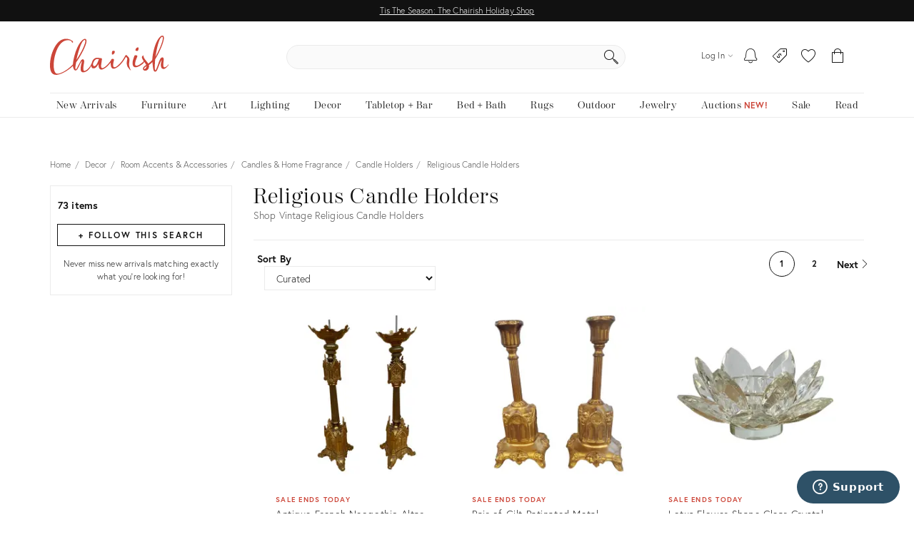

--- FILE ---
content_type: text/html; charset=utf-8
request_url: https://www.chairish.com/collection/candle-holders/religious
body_size: 109757
content:



<!DOCTYPE html>
<html lang="en" class=""><head><title>Vintage Religious Candle Holders | Chairish</title><meta http-equiv="Content-Type" content="text/html" charset="utf-8"/><link rel="preconnect" href="https://ssl.google-analytics.com" crossorigin><link rel="preconnect" href="https://www.google-analytics.com" crossorigin><link rel="preconnect" href="https://chairish-prod-static-images.freetls.fastly.net" crossorigin><link rel="preconnect" href="https://chairish-static-assets.freetls.fastly.net" crossorigin><link rel="preconnect" href="https://use.typekit.net/" crossorigin><link rel="preconnect" href="https://connect.facebook.net" crossorigin><link rel="preconnect" href="https://www.facebook.com" crossorigin><link rel="preload" href="https://chairish-static-assets.freetls.fastly.net/platform-release-2025-12-24.0/css/chairish.css" as="style" /><link rel="manifest" href="https://chairish-static-assets.freetls.fastly.net/platform-release-2025-12-24.0/www.chairish.com/manifest.json"><meta name="theme-color" content="#EBEBEB" /><meta name="description" content="Shop the Religious Candle Holders Collection on Chairish, home of the best vintage and used furniture, decor and art. Make an offer today!"/><meta name="robots" content="index, follow"/><meta http-equiv="X-UA-Compatible" content="IE=edge" /><meta name="viewport" content="width=device-width, initial-scale=1.0"/><link rel="icon" href="/favicon.ico" type="image/x-icon"/><link rel="apple-touch-icon" href="https://chairish-static-assets.freetls.fastly.net/platform-release-2025-12-24.0/www.chairish.com/apple-touch-icon-precomposed.png" /><link rel="apple-touch-icon" sizes="76x76" href="https://chairish-static-assets.freetls.fastly.net/platform-release-2025-12-24.0/www.chairish.com/apple-touch-icon-76x76-precomposed.png" /><link rel="apple-touch-icon" sizes="120x120" href="https://chairish-static-assets.freetls.fastly.net/platform-release-2025-12-24.0/www.chairish.com/apple-touch-icon-120x120-precomposed.png" /><link rel="apple-touch-icon" sizes="152x152" href="https://chairish-static-assets.freetls.fastly.net/platform-release-2025-12-24.0/www.chairish.com/apple-touch-icon-152x152-precomposed.png" /><link rel="canonical" href="https://www.chairish.com/collection/candle-holders/religious" /><link rel="next" href="https://www.chairish.com/collection/candle-holders/religious?page=2"><meta property="fb:app_id" content="454852094584758" /><meta property="og:image" content="https://chairish-prod-static-images.freetls.fastly.net/logos/logo-1200-630.jpg" /><meta property="og:site_name" content="Chairish" /><meta property="og:type" content="website" /><meta name="twitter:app:name:iphone" content="Chairish" /><meta name="twitter:app:id:iphone" content="738192971" /><meta name="twitter:app:url:iphone" content="https://www.chairish.com/collection/229579" /><meta property="al:ios:url" content="https://www.chairish.com/collection/229579" /><meta property="al:ios:app_store_id" content="738192971" /><meta property="al:ios:app_name" content="Chairish" /><meta name="apple-itunes-app" content="app-id=738192971, app-argument=https://www.chairish.com/collection/229579"><meta property="og:title" content="Religious Candle Holders" /><meta property="og:description" content="Shop the Religious Candle Holders Collection on Chairish, home of the best vintage and used furniture, decor and art. Make an offer today!" /><meta property="og:url" content="https://www.chairish.com/collection/candle-holders/religious" /><script src="/_fs-ch-1T1wmsGaOgGaSxcX/assets/script.js"></script><script type="text/javascript">
  (function () {
    window.chairisher = {
      context: {
        adwords: {
            OFFER_CREATED_EVENT_LABEL: 'ICckCPL2wGQQn83I3AM',
            ORDER_CREATED_EVENT_LABEL: 's-P8CKHejwQQn83I3AM'
        },
        AB_TESTS: [],
        ACCOUNT_COOKIE_SETTINGS_UPDATE_URL: '/account/cookie-settings/update',
        ACCOUNT_DATA_URL: '/account/data',
        ADWORDS_ENHANCED_CONVERSION_ACCOUNT: 'AW-999433887',

        ADVERTISING_COOKIES_CODE: 'rac',
        AFTERPAY_JS_URL: 'https://portal.afterpay.com/afterpay.js',
        AFTERPAY_TOKEN_URL: '/interval-payment/afterpay/checkout',
        
          AMPLITUDE_API_KEY: '1d2656bc9b05970f4174110ee401a478',
        
        AMPLITUDE_DEPLOYMENT_KEY_CLIENT: 'client-CpuoxOe8MtGd5dVr2nT2BFXsW6CTWUlK',
        APPLE_AUTH_JS_URL: 'https://appleid.cdn-apple.com/appleauth/static/jsapi/appleid/1/en_US/appleid.auth.js',
        APPLE_CLIENT_ID: 'com.chairish.www',
        APPLE_REDIRECT_URI: 'https://www.chairish.com/account/apple/signin',
        BOOST_SPOTLIGHT_TYPE_CODE: 'O',
        CART_REGISTER_URL: '/cart/register',
        CART_URL: '/cart',
        CERTCAPTURE_JS_URL: 'https://app.certcapture.com/gencert2/js',
        COOKIES_PREFERENCES_CODE: 'cpc',
        COOKIE_BANNER_CODE: 'cb',
        COOKIE_DOMAIN: 'chairish.com',
        COOKIE_PREFERENCES_UPDATED_TEXT: 'Your privacy preferences have been updated.',
        CRITEO_ACCOUNT_ID: 15439,
        DEFAULT_CHECKBOX_ERROR: 'Please check this box to proceed',
        DEFAULT_ERROR_TEXT: 'An error has occurred. Please try again later.',
        DJANGO_NON_FIELD_ERRORS_KEY: '__all__',
        EMAIL_MODAL_ACCESS_THRESHOLD: 2,
        FACEBOOK_APP_ID: '454852094584758',
        FACEBOOK_GRAPH_API_VERSION: 'v16.0',
        FACEBOOK_PIXEL_ID: '1089944661021288',
        FAVORITE_LOOKUP_URL: '/product/action-info',
        FOLDER_CREATE_URL: '/folder/create',
        FOLDER_CREATE_URL_TEXT: 'Create New Folder >',
        FOLDER_CARD_MENU_PRODUCT_FORMATS: {"src": {"aspect": "fit", "width": "75", "height": "75"}, "srcset": [{"aspect": "fit", "width": "75", "height": "75"}, {"aspect": "fit", "width": "150", "height": "150"}, {"aspect": "fit", "width": "225", "height": "225"}], "sizes": "75px"},
        FOLDER_CARD_MENU_ITEM_FORMATS: {"src": {"aspect": "fit", "width": "45", "height": "45"}, "srcset": [{"aspect": "fit", "width": "45", "height": "45"}, {"aspect": "fit", "width": "90", "height": "90"}, {"aspect": "fit", "width": "135", "height": "135"}], "sizes": "45px"},
        FOLDER_PRODUCT_FOLDER_LIST_URL: '/folder/list/product/0',
        FOLDER_TITLE: 'Add to your folders below:',
        FUNCTIONAL_COOKIES_CODE: 'fnc',
        FOLDERED_PRODUCT_IDS: [],
        GA4_TAG_ID: 'G-2N8GB7SB99',
        GOOGLE_CONVERSION_ID: 999433887,
        HONEYBADGER_JS_API_KEY: 'hbp_vCkXFuxXYB81slhzWdkn1PqLRz5Jtg3ykFbU',
        IS_ADDRESS_AUTOCOMPLETE_ENABLED: false,
        IS_ADDRESS_VERIFICATION_ENABLED: false,
        
        IS_BLOG: document.location.pathname.indexOf('/blog') === 0,
        IS_DATA_SHARING_OPTED_OUT: false,
        IS_MOTD_BANNER_VISIBLE: true,
        IS_POSTAL_CODE_AUTOCOMPLETE_ENABLED: false,
        IS_PAYPAL_ENABLED: true,
        LOGIN_URL: '/account/login',
        MARKETING_EMAIL_URL: '/email/create',
        MIN_TYPEAHEAD_TOKEN_LENGTH: 2,
        OPT_OUT_OF_COOKIES_VALUE: '1',
        QUICK_CREATE_URL: '/account/quick-create',
        QUOSS_ASSIGNMENT_SPOTLIGHT_TYPE_CODES: ["W:BEST", "W:WOOF", "W:PURG", "W:RISE", "W:WALL"],
        PAYMENT_PROCESSOR_CODES: {"ACH": "H", "AFTERPAY": "A", "BRAINTREE": "B", "STRIPE": "S"},
        PAYMENT_REQUEST_WALLET_NAMES: {"APPLE_PAY": "apple_pay", "GOOGLE_PAY": "google_pay"},
        PAYPAL_REST_ID: 'AZ3Sl20rdRWeyau5M9cCBeFRuk-C9MwB7-gY_bvzAPzM6ibIW4-MpcmsOkbEkvJTXzrIcOSRGnWUf_5n',
        PERFORMANCE_COOKIES_CODE: 'pac',
        PINTEREST_CONVERSION_URL: '/pinterest-conversion',
        PINTEREST_JS_URL: 'https://assets.pinterest.com/js/pinit.js',
        PLACES_AUTOCOMPLETE_URL: '/place/autocomplete',
        PLACES_DETAILED_ADDRESS_URL: '/place/details',
        POSTAL_CODE_AUTOCOMPLETE_URL: '/place/postal-code-autocomplete',
        POSTAL_CODE_LOOKUP_URL: '/place/postal-code-lookup',
        POWERED_BY_GOOGLE_LOGO_FORMATS: {"src": {"aspect": "fill", "width": "112", "height": "16"}, "srcset": [{"aspect": "fill", "width": "112", "height": "16"}], "sizes": "112px"},
        POWERED_BY_GOOGLE_LOGO_URL: 'https://chairish-prod-static-images.freetls.fastly.net/logos/powered-by-google.png',
        PRODUCTS: [],
        PRODUCT_DATA_URL: '/product/data',
        PROMOTED_LISTINGS_POPUP_URL: '/promoted-listings/rail?num_requested=8',
        PROMOTED_LISTINGS_IMPRESSION_URL: '/register-proxy-event',
        PURCHASE_URL: '/purchase/order',
        RECAPTCHA_JS_URL: 'https://www.google.com/recaptcha/api.js?render=6LckZ78UAAAAAIVnEVrrTlH8CvStZSGpe8Y5bmn6',
        RECAPTCHA_SITE_KEY: '6LckZ78UAAAAAIVnEVrrTlH8CvStZSGpe8Y5bmn6',
        
        RECAPTCHA_ACTIONS_JSON: {"LOGIN": "login", "PRIVACY_REQUEST": "ccparequest", "QUICK_CREATE": "quickcreate", "SELLER_CONTACT": "dealercontact", "SIGNUP": "signup", "SIGNUP_TRADE": "signuptrade"},
        REDACTED_ADDRESS_PLACEHOLDER:  'redacted field',
        REDACTED_PHONE_PLACEHOLDER: '7075551212',
        RELEASE_TAG: 'platform-release-2025-12-24.0',
        SEARCH_LOOKUP_URL: '/search/lookup',
        SHOULD_DEBUG_AMPLITUDE: false,
        SMS_SUBSCRIBE_PATH: '/account/sms-subscribe',
        STRIPE_API_PUBLISHABLE: 'pk_live_kvwfXwbf33K9SaXOeVJRil6o',
        STRIPE_JS_URL: 'https://js.stripe.com/v3/',
        SUPPORT_ERROR_TEXT: 'An error has occurred. Please contact support for assistance.',
        TEL_UTIL_PATH: 'https://chairish-static-assets.freetls.fastly.net/platform-release-2025-12-24.0/3rdparty/intl-tel-input/utils.js',
        TRADE_INSURANCE_PROGRAM_BENEFITS: '["Expands return window for trade members to 14 days (12 days more than our standard return policy)", "Trade member to notify Chairish of intent to return within 14 days of item delivery", "Buyer refunded item cost. Buyer pays return shipping cost", "Does not apply to damages that occur post-delivery"]',
        TOS_ERROR_STRING: 'tos',
        URL_NAME: 'collection_search',
        VACATION_TOGGLE_URL: '/account/vacation-toggle',
        VERIFY_ADDRESS: '/place/verify-address',
        WAS_ACCOUNT_CREATED: false,
      }
    };
  }());
</script><script>
      var context = chairisher.context;
      context.DEFAULT_PAGE_SIZE = 48;
      context.dimensionFilterGroups = {'competing_facets': ['art_size', 'light_fixture_size', 'mirror_size', 'ottoman_size', 'pillow_size', 'rug_size'], 'display_key': 'shipping_and_delivery', 'groups': []};
      context.facets = [{"key": "misc_featured", "label": "Featured", "count_dicts": [{"key": "misc_featured", "value": "NA", "label": "New Arrivals", "is_multi_select": true}, {"key": "misc_featured", "value": "AL", "label": "A-List", "is_multi_select": true}]}, {"count_dicts": [{"count": 20, "key": "categories", "label": "Candelabras", "value": "CAN", "is_multi_select": true, "compatible_facets": ["categories", "colors", "item_type", "location", "misc_availability", "misc_featured", "misc_sales", "price", "radius", "set_size", "shipping_options", "styles"]}, {"count": 1, "key": "categories", "label": "Candle Chandeliers", "value": "CAN_CHA", "is_multi_select": true, "compatible_facets": ["categories", "colors", "item_type", "location", "misc_availability", "misc_featured", "misc_sales", "price", "radius", "set_size", "shipping_options", "styles"]}, {"count": 41, "key": "categories", "label": "Candlestick Holders & Votive Holders", "value": "CAN_HOL_VOT_HOL", "is_multi_select": true, "compatible_facets": ["categories", "colors", "item_type", "location", "misc_availability", "misc_featured", "misc_sales", "price", "radius", "set_size", "shipping_options", "styles"]}, {"count": 11, "key": "categories", "label": "Floor Candle Stands", "value": "FLO_CAN_STA", "is_multi_select": true, "compatible_facets": ["categories", "colors", "item_type", "location", "misc_availability", "misc_featured", "misc_sales", "price", "radius", "set_size", "shipping_options", "styles"]}], "key": "categories", "label": "Category"}, {"count_dicts": [{"count": 72, "key": "item_type", "label": "Vintage, Antique, or Pre-owned", "value": "V", "is_multi_select": true}, {"count": 1, "key": "item_type", "label": "Newly Made & Made to Order", "value": "N", "is_multi_select": true}], "key": "item_type", "label": "Item Type"}, {"key": "price", "label": "Price", "count_dicts": [{"is_multi_select": true, "key": "price", "label": "Under $200", "value": "-200"}, {"is_multi_select": true, "key": "price", "label": "$200 - $400", "value": "200-400"}, {"is_multi_select": true, "key": "price", "label": "$400 - $600", "value": "400-600"}, {"is_multi_select": true, "key": "price", "label": "$600 - $800", "value": "600-800"}, {"is_multi_select": true, "key": "price", "label": "$800 and up", "value": "800-"}]}, {"key": "misc_sales", "label": "Sales & Promotions", "count_dicts": [{"key": "misc_sales", "value": "MD", "label": "On Sale", "is_multi_select": true}]}, {"key": "misc_availability", "label": "Availability", "count_dicts": [{"key": "misc_availability", "value": "RS", "label": "Ready to Ship", "is_multi_select": true}]}, {"key": "location", "label": "Location", "count_dicts": [{"is_multi_select": true, "country_code": "US", "key": "location", "label": "Enter Postal Code", "value": "43086"}]}, {"count_dicts": [{"is_location_required": true, "is_multi_select": true, "key": "shipping_options", "label": "Ships to My Location", "value": "ML"}, {"count": 5, "key": "shipping_options", "label": "Free Shipping", "value": "FS", "is_multi_select": true}, {"count": 44, "key": "shipping_options", "label": "Shipping Under $50", "value": "LF", "is_multi_select": true}, {"key": "shipping_options", "label": "Free Local Pickup", "value": "FP", "is_multi_select": true, "is_location_required": true}], "key": "shipping_options", "label": "Shipping Options"}, {"key": "radius", "label": "Radius", "count_dicts": [{"is_multi_select": true, "key": "radius", "label": "Radius", "value": null, "valid_distances": [10, 25, 50, 100, 250, 500, 1000], "default_radius": 50}]}, {"count_dicts": [{"count": 1, "key": "colors", "label": "Red", "value": "FF0000", "is_multi_select": true}, {"count": 2, "key": "colors", "label": "Green", "value": "008000", "is_multi_select": true}, {"count": 1, "key": "colors", "label": "Turquoise", "value": "40E0D0", "is_multi_select": true}, {"count": 1, "key": "colors", "label": "Blue", "value": "0000FF", "is_multi_select": true}, {"count": 1, "key": "colors", "label": "Black", "value": "000000", "is_multi_select": true}, {"count": 2, "key": "colors", "label": "White", "value": "FFFFFF", "is_multi_select": true}, {"count": 2, "key": "colors", "label": "Gray", "value": "808080", "is_multi_select": true}, {"count": 4, "key": "colors", "label": "Brown", "value": "A52A2A", "is_multi_select": true}, {"count": 51, "key": "colors", "label": "Gold", "value": "FFD700", "is_multi_select": true}, {"count": 7, "key": "colors", "label": "Silver", "value": "C0C0C0", "is_multi_select": true}, {"count": 1, "key": "colors", "label": "Transparent", "value": "ZZZZZZ", "is_multi_select": true}], "key": "colors", "label": "Color"}, {"count_dicts": [{"count": 2, "key": "styles", "label": "Mid-Century Modern", "value": "Mid-Century Modern", "is_multi_select": true}, {"count": 1, "key": "styles", "label": "Modern", "value": "Modern", "is_multi_select": true}, {"count": 23, "key": "styles", "label": "Traditional", "value": "Traditional", "is_multi_select": true}, {"count": 1, "key": "styles", "label": "Contemporary", "value": "Contemporary", "is_multi_select": true}, {"count": 8, "key": "styles", "label": "Italian", "value": "Italian", "is_multi_select": true}, {"count": 1, "key": "styles", "label": "Art Deco", "value": "Art Deco", "is_multi_select": true}, {"count": 7, "key": "styles", "label": "Hollywood Regency", "value": "Hollywood Regency", "is_multi_select": true}, {"count": 2, "key": "styles", "label": "Boho Chic", "value": "Boho Chic", "is_multi_select": true}, {"count": 1, "key": "styles", "label": "Shabby Chic", "value": "Shabby Chic", "is_multi_select": true}, {"count": 3, "key": "styles", "label": "Art Nouveau", "value": "Art Nouveau", "is_multi_select": true}, {"count": 4, "key": "styles", "label": "Asian", "value": "Asian", "is_multi_select": true}, {"count": 1, "key": "styles", "label": "Brutalist", "value": "Brutalist", "is_multi_select": true}, {"count": 1, "key": "styles", "label": "Byzantine", "value": "Byzantine", "is_multi_select": true}, {"count": 1, "key": "styles", "label": "English", "value": "English", "is_multi_select": true}, {"count": 4, "key": "styles", "label": "Folk Art", "value": "Folk Art", "is_multi_select": true}, {"count": 12, "key": "styles", "label": "French", "value": "French", "is_multi_select": true}, {"count": 9, "key": "styles", "label": "Gothic", "value": "Gothic", "is_multi_select": true}, {"count": 2, "key": "styles", "label": "Industrial", "value": "Industrial", "is_multi_select": true}, {"count": 73, "key": "styles", "label": "Religious", "value": "Religious", "is_multi_select": true}, {"count": 2, "key": "styles", "label": "Rustic", "value": "Rustic", "is_multi_select": true}, {"count": 10, "key": "styles", "label": "Rustic European", "value": "Rustic European", "is_multi_select": true}, {"count": 2, "key": "styles", "label": "Spanish", "value": "Spanish", "is_multi_select": true}, {"count": 1, "key": "styles", "label": "Tribal", "value": "Tribal", "is_multi_select": true}], "key": "styles", "label": "Style"}, {"count_dicts": [{"count": 38, "key": "set_size", "label": "1", "value": "1", "is_multi_select": true}, {"count": 36, "key": "set_size", "label": "A pair", "value": "2", "is_multi_select": true}, {"count": 2, "key": "set_size", "label": "A set of 3 or more", "value": "3P", "is_multi_select": true}], "key": "set_size", "label": "Sets/Pieces"}];
      context.facetGroupings = [{"key": "shipping_and_delivery", "label": "Shipping & Delivery", "facets": ["location", "radius", "shipping_options"]}];
      context.hasExtendedNav = false;
      context.IS_COLLECTION_SEARCH = false;
      context.queryCountryCode = 'US';
      context.searchErrors = {};
      context.SHIPPABLE_COUNTRY_CHOICES = [{"display": "United States", "value": "US"}, {"display": "Canada", "value": "CA"}];
      context.SHIPPING_OPTIONS = {"FREE_PICKUP": "FP", "FREE_SHIPPING": "FS", "LOW_FLAT_RATE_SHIPPING": "LF", "SHIPS_TO_MY_LOCATION": "ML"};
      context.searchValidationEndpointUrl = '';
      context.NUM_RESULTS = 73;
      context.RECENTLY_VIEWED_URL = '/product/grid?type=rv&limit=6';
      context.IS_SEARCH_ELIGIBLE_FOR_PROMOTED_LISTINGS = true;
      context.PROMOTED_LISTINGS_URL = '/promoted-listings';
      context.PRODUCT_ID_TO_PRODUCT_JSON_MAP = {"17488694": {"category_code": "CAN_HOL_VOT_HOL", "dealer_guid": "ubznog", "discount_percent": 39, "first_image_sized_base_url": "https://chairish-prod.freetls.fastly.net/image/product/sized/bb846c40-3b64-46aa-b1f1-55f9161ecb5d/antique-french-neogothic-altar-torchere-candlestick-set-with-jesus-and-cross-set-of-2-5285", "has_prop_65_warning": false, "id": 17488694, "image": {"src": "https://chairish-prod.freetls.fastly.net/image/product/master/bb846c40-3b64-46aa-b1f1-55f9161ecb5d/antique-french-neogothic-altar-torchere-candlestick-set-with-jesus-and-cross-set-of-2-5285?aspect=fit&width=320&height=320", "srcset": "https://chairish-prod.freetls.fastly.net/image/product/master/bb846c40-3b64-46aa-b1f1-55f9161ecb5d/antique-french-neogothic-altar-torchere-candlestick-set-with-jesus-and-cross-set-of-2-5285?aspect=fit&width=215&height=215 215w,https://chairish-prod.freetls.fastly.net/image/product/master/bb846c40-3b64-46aa-b1f1-55f9161ecb5d/antique-french-neogothic-altar-torchere-candlestick-set-with-jesus-and-cross-set-of-2-5285?aspect=fit&width=265&height=265 265w,https://chairish-prod.freetls.fastly.net/image/product/master/bb846c40-3b64-46aa-b1f1-55f9161ecb5d/antique-french-neogothic-altar-torchere-candlestick-set-with-jesus-and-cross-set-of-2-5285?aspect=fit&width=320&height=320 320w,https://chairish-prod.freetls.fastly.net/image/product/master/bb846c40-3b64-46aa-b1f1-55f9161ecb5d/antique-french-neogothic-altar-torchere-candlestick-set-with-jesus-and-cross-set-of-2-5285?aspect=fit&width=350&height=350 350w,https://chairish-prod.freetls.fastly.net/image/product/master/bb846c40-3b64-46aa-b1f1-55f9161ecb5d/antique-french-neogothic-altar-torchere-candlestick-set-with-jesus-and-cross-set-of-2-5285?aspect=fit&width=430&height=430 430w,https://chairish-prod.freetls.fastly.net/image/product/master/bb846c40-3b64-46aa-b1f1-55f9161ecb5d/antique-french-neogothic-altar-torchere-candlestick-set-with-jesus-and-cross-set-of-2-5285?aspect=fit&width=530&height=530 530w,https://chairish-prod.freetls.fastly.net/image/product/master/bb846c40-3b64-46aa-b1f1-55f9161ecb5d/antique-french-neogothic-altar-torchere-candlestick-set-with-jesus-and-cross-set-of-2-5285?aspect=fit&width=640&height=640 640w", "sizes": "(max-width: 480px) 170px,(max-width: 767px) 350px,(max-width: 991px) 150px,(max-width: 1199px) 215px,265px"}, "is_local_pickup_available": true, "is_markdown": true, "is_made_to_order": false, "is_newly_made": false, "is_on_hold": false, "is_on_private_sale": false, "is_on_private_sale_for_user": false, "is_on_public_sale": true, "is_pamono": false, "is_promoted_listing": false, "is_purchasable": true, "is_variant": false, "is_wholesale": false, "lead_time": null, "product_group_id": null, "product_state_display": "Listed for Purchase", "reserve_price": "", "shipping_type_code": "S", "ships_to_country_codes": ["US"], "spotlight_types": [], "taxonomy": "Decor/Room Accents & Accessories/Candles & Home Fragrance/Candle Holders/Candlestick Holders & Votive Holders", "title": "Antique French Neogothic Altar Torch\u00e8re Candlestick Set With Jesus & Cross- Set of 2", "unit_type": "SP", "url": "/product/17488694/19th-century-antique-french-neogothic-altar-torchere-candlestick-set-with-jesus-cross-set-of-2", "your_price": {"display_type": "listed_reduced", "is_reduced": true, "current": {"display": "$1,800", "value": 1800, "verbose": "$1,800", "discount": {"display": "39%", "suffix": "Off", "value": 39}}, "prior": {"display": "$2,975", "value": 2975, "verbose": "$2,975"}}, "first_badge": "Sale Ends Today", "price": "1800", "quantity": 1}, "10543063": {"category_code": "CAN_HOL_VOT_HOL", "dealer_guid": "y6vz6z", "discount_percent": 43, "first_image_sized_base_url": "https://chairish-prod.freetls.fastly.net/image/product/sized/0b980c85-f0a0-4392-9ac9-5fe562cd5846/pair-of-gilt-patinated-metal-ecclesiastical-style-candleholders-circa-1920s-2537", "has_prop_65_warning": false, "id": 10543063, "image": {"src": "https://chairish-prod.freetls.fastly.net/image/product/master/0b980c85-f0a0-4392-9ac9-5fe562cd5846/pair-of-gilt-patinated-metal-ecclesiastical-style-candleholders-circa-1920s-2537?aspect=fit&width=320&height=320", "srcset": "https://chairish-prod.freetls.fastly.net/image/product/master/0b980c85-f0a0-4392-9ac9-5fe562cd5846/pair-of-gilt-patinated-metal-ecclesiastical-style-candleholders-circa-1920s-2537?aspect=fit&width=215&height=215 215w,https://chairish-prod.freetls.fastly.net/image/product/master/0b980c85-f0a0-4392-9ac9-5fe562cd5846/pair-of-gilt-patinated-metal-ecclesiastical-style-candleholders-circa-1920s-2537?aspect=fit&width=265&height=265 265w,https://chairish-prod.freetls.fastly.net/image/product/master/0b980c85-f0a0-4392-9ac9-5fe562cd5846/pair-of-gilt-patinated-metal-ecclesiastical-style-candleholders-circa-1920s-2537?aspect=fit&width=320&height=320 320w,https://chairish-prod.freetls.fastly.net/image/product/master/0b980c85-f0a0-4392-9ac9-5fe562cd5846/pair-of-gilt-patinated-metal-ecclesiastical-style-candleholders-circa-1920s-2537?aspect=fit&width=350&height=350 350w,https://chairish-prod.freetls.fastly.net/image/product/master/0b980c85-f0a0-4392-9ac9-5fe562cd5846/pair-of-gilt-patinated-metal-ecclesiastical-style-candleholders-circa-1920s-2537?aspect=fit&width=430&height=430 430w,https://chairish-prod.freetls.fastly.net/image/product/master/0b980c85-f0a0-4392-9ac9-5fe562cd5846/pair-of-gilt-patinated-metal-ecclesiastical-style-candleholders-circa-1920s-2537?aspect=fit&width=530&height=530 530w,https://chairish-prod.freetls.fastly.net/image/product/master/0b980c85-f0a0-4392-9ac9-5fe562cd5846/pair-of-gilt-patinated-metal-ecclesiastical-style-candleholders-circa-1920s-2537?aspect=fit&width=640&height=640 640w", "sizes": "(max-width: 480px) 170px,(max-width: 767px) 350px,(max-width: 991px) 150px,(max-width: 1199px) 215px,265px"}, "is_local_pickup_available": true, "is_markdown": true, "is_made_to_order": false, "is_newly_made": false, "is_on_hold": false, "is_on_private_sale": false, "is_on_private_sale_for_user": false, "is_on_public_sale": true, "is_pamono": false, "is_promoted_listing": false, "is_purchasable": true, "is_variant": false, "is_wholesale": false, "lead_time": null, "product_group_id": null, "product_state_display": "Listed for Purchase", "reserve_price": "", "shipping_type_code": "F", "ships_to_country_codes": ["US", "CA"], "spotlight_types": [], "taxonomy": "Decor/Room Accents & Accessories/Candles & Home Fragrance/Candle Holders/Candlestick Holders & Votive Holders", "title": "Pair of Gilt Patinated Metal Ecclesiastical Style Candleholders, Circa 1920s", "unit_type": "SP", "url": "/product/10543063/pair-of-gilt-patinated-metal-ecclesiastical-style-candleholders-circa-1920s", "your_price": {"display_type": "listed_reduced", "is_reduced": true, "current": {"display": "$897", "value": 897, "verbose": "$897", "discount": {"display": "43%", "suffix": "Off", "value": 43}}, "prior": {"display": "$1,575", "value": 1575, "verbose": "$1,575"}}, "first_badge": "Sale Ends Today", "price": "897", "quantity": 1}, "3178989": {"category_code": "CAN_HOL_VOT_HOL", "dealer_guid": "1ys1dz", "discount_percent": 40, "first_image_sized_base_url": "https://chairish-prod.freetls.fastly.net/image/product/sized/6f1a0e32-83ff-4260-bd59-97c9b0036972/lotus-flower-shape-clear-crystal-look-resin-candle-holder-7302", "has_prop_65_warning": false, "id": 3178989, "image": {"src": "https://chairish-prod.freetls.fastly.net/image/product/master/6f1a0e32-83ff-4260-bd59-97c9b0036972/lotus-flower-shape-clear-crystal-look-resin-candle-holder-7302?aspect=fit&width=320&height=320", "srcset": "https://chairish-prod.freetls.fastly.net/image/product/master/6f1a0e32-83ff-4260-bd59-97c9b0036972/lotus-flower-shape-clear-crystal-look-resin-candle-holder-7302?aspect=fit&width=215&height=215 215w,https://chairish-prod.freetls.fastly.net/image/product/master/6f1a0e32-83ff-4260-bd59-97c9b0036972/lotus-flower-shape-clear-crystal-look-resin-candle-holder-7302?aspect=fit&width=265&height=265 265w,https://chairish-prod.freetls.fastly.net/image/product/master/6f1a0e32-83ff-4260-bd59-97c9b0036972/lotus-flower-shape-clear-crystal-look-resin-candle-holder-7302?aspect=fit&width=320&height=320 320w,https://chairish-prod.freetls.fastly.net/image/product/master/6f1a0e32-83ff-4260-bd59-97c9b0036972/lotus-flower-shape-clear-crystal-look-resin-candle-holder-7302?aspect=fit&width=350&height=350 350w,https://chairish-prod.freetls.fastly.net/image/product/master/6f1a0e32-83ff-4260-bd59-97c9b0036972/lotus-flower-shape-clear-crystal-look-resin-candle-holder-7302?aspect=fit&width=430&height=430 430w,https://chairish-prod.freetls.fastly.net/image/product/master/6f1a0e32-83ff-4260-bd59-97c9b0036972/lotus-flower-shape-clear-crystal-look-resin-candle-holder-7302?aspect=fit&width=530&height=530 530w,https://chairish-prod.freetls.fastly.net/image/product/master/6f1a0e32-83ff-4260-bd59-97c9b0036972/lotus-flower-shape-clear-crystal-look-resin-candle-holder-7302?aspect=fit&width=640&height=640 640w", "sizes": "(max-width: 480px) 170px,(max-width: 767px) 350px,(max-width: 991px) 150px,(max-width: 1199px) 215px,265px"}, "is_local_pickup_available": false, "is_markdown": false, "is_made_to_order": false, "is_newly_made": false, "is_on_hold": false, "is_on_private_sale": false, "is_on_private_sale_for_user": false, "is_on_public_sale": true, "is_pamono": false, "is_promoted_listing": false, "is_purchasable": true, "is_variant": false, "is_wholesale": false, "lead_time": null, "product_group_id": null, "product_state_display": "Listed for Purchase", "reserve_price": "", "shipping_type_code": "S", "ships_to_country_codes": ["US"], "spotlight_types": [], "taxonomy": "Decor/Room Accents & Accessories/Candles & Home Fragrance/Candle Holders/Candlestick Holders & Votive Holders", "title": "Lotus Flower Shape Clear Crystal Look Resin Candle Holder", "unit_type": "IT", "url": "/product/3178989/lotus-flower-shape-clear-crystal-look-resin-candle-holder", "your_price": {"display_type": "listed_reduced", "is_reduced": true, "current": {"display": "$59", "value": 59, "unit_type": {"display": "item", "value": "IT"}, "verbose": "$59/item", "discount": {"display": "40%", "suffix": "Off", "value": 40}}, "prior": {"display": "$99", "value": 99, "unit_type": {"display": "item", "value": "IT"}, "verbose": "$99/item"}}, "first_badge": "Sale Ends Today", "price": "59", "quantity": 1}, "5442879": {"category_code": "CAN_HOL_VOT_HOL", "dealer_guid": "ppbzlw", "discount_percent": 20, "first_image_sized_base_url": "https://chairish-prod.freetls.fastly.net/image/product/sized/c9a1d1c4-40a8-4a85-9ed0-06c16e0d75bf/vintage-brass-candlestick-2747", "has_prop_65_warning": false, "id": 5442879, "image": {"src": "https://chairish-prod.freetls.fastly.net/image/product/master/c9a1d1c4-40a8-4a85-9ed0-06c16e0d75bf/vintage-brass-candlestick-2747?aspect=fit&width=320&height=320", "srcset": "https://chairish-prod.freetls.fastly.net/image/product/master/c9a1d1c4-40a8-4a85-9ed0-06c16e0d75bf/vintage-brass-candlestick-2747?aspect=fit&width=215&height=215 215w,https://chairish-prod.freetls.fastly.net/image/product/master/c9a1d1c4-40a8-4a85-9ed0-06c16e0d75bf/vintage-brass-candlestick-2747?aspect=fit&width=265&height=265 265w,https://chairish-prod.freetls.fastly.net/image/product/master/c9a1d1c4-40a8-4a85-9ed0-06c16e0d75bf/vintage-brass-candlestick-2747?aspect=fit&width=320&height=320 320w,https://chairish-prod.freetls.fastly.net/image/product/master/c9a1d1c4-40a8-4a85-9ed0-06c16e0d75bf/vintage-brass-candlestick-2747?aspect=fit&width=350&height=350 350w,https://chairish-prod.freetls.fastly.net/image/product/master/c9a1d1c4-40a8-4a85-9ed0-06c16e0d75bf/vintage-brass-candlestick-2747?aspect=fit&width=430&height=430 430w,https://chairish-prod.freetls.fastly.net/image/product/master/c9a1d1c4-40a8-4a85-9ed0-06c16e0d75bf/vintage-brass-candlestick-2747?aspect=fit&width=530&height=530 530w,https://chairish-prod.freetls.fastly.net/image/product/master/c9a1d1c4-40a8-4a85-9ed0-06c16e0d75bf/vintage-brass-candlestick-2747?aspect=fit&width=640&height=640 640w", "sizes": "(max-width: 480px) 170px,(max-width: 767px) 350px,(max-width: 991px) 150px,(max-width: 1199px) 215px,265px"}, "is_local_pickup_available": false, "is_markdown": false, "is_made_to_order": false, "is_newly_made": false, "is_on_hold": false, "is_on_private_sale": false, "is_on_private_sale_for_user": false, "is_on_public_sale": true, "is_pamono": false, "is_promoted_listing": false, "is_purchasable": true, "is_variant": false, "is_wholesale": false, "lead_time": null, "product_group_id": null, "product_state_display": "Listed for Purchase", "reserve_price": "", "shipping_type_code": "S", "ships_to_country_codes": ["US"], "spotlight_types": [], "taxonomy": "Decor/Room Accents & Accessories/Candles & Home Fragrance/Candle Holders/Candlestick Holders & Votive Holders", "title": "Vintage Brass Candlestick", "unit_type": "IT", "url": "/product/5442879/vintage-brass-candlestick", "your_price": {"display_type": "listed_reduced", "is_reduced": true, "current": {"display": "$44", "value": 44, "verbose": "$44", "discount": {"display": "20%", "suffix": "Off", "value": 20}}, "prior": {"display": "$55", "value": 55, "verbose": "$55"}}, "first_badge": "Sale Ends Today", "price": "44", "quantity": 1}, "2435011": {"category_code": "CAN_HOL_VOT_HOL", "dealer_guid": "p3g3qz", "discount_percent": 89, "first_image_sized_base_url": "https://chairish-prod.freetls.fastly.net/image/product/sized/cf3ac478-57e3-4249-903b-5b9e29091540/carved-wood-pricket-church-alter-candlestick-holder-5641", "has_prop_65_warning": false, "id": 2435011, "image": {"src": "https://chairish-prod.freetls.fastly.net/image/product/master/cf3ac478-57e3-4249-903b-5b9e29091540/carved-wood-pricket-church-alter-candlestick-holder-5641?aspect=fit&width=320&height=320", "srcset": "https://chairish-prod.freetls.fastly.net/image/product/master/cf3ac478-57e3-4249-903b-5b9e29091540/carved-wood-pricket-church-alter-candlestick-holder-5641?aspect=fit&width=215&height=215 215w,https://chairish-prod.freetls.fastly.net/image/product/master/cf3ac478-57e3-4249-903b-5b9e29091540/carved-wood-pricket-church-alter-candlestick-holder-5641?aspect=fit&width=265&height=265 265w,https://chairish-prod.freetls.fastly.net/image/product/master/cf3ac478-57e3-4249-903b-5b9e29091540/carved-wood-pricket-church-alter-candlestick-holder-5641?aspect=fit&width=320&height=320 320w,https://chairish-prod.freetls.fastly.net/image/product/master/cf3ac478-57e3-4249-903b-5b9e29091540/carved-wood-pricket-church-alter-candlestick-holder-5641?aspect=fit&width=350&height=350 350w,https://chairish-prod.freetls.fastly.net/image/product/master/cf3ac478-57e3-4249-903b-5b9e29091540/carved-wood-pricket-church-alter-candlestick-holder-5641?aspect=fit&width=430&height=430 430w,https://chairish-prod.freetls.fastly.net/image/product/master/cf3ac478-57e3-4249-903b-5b9e29091540/carved-wood-pricket-church-alter-candlestick-holder-5641?aspect=fit&width=530&height=530 530w,https://chairish-prod.freetls.fastly.net/image/product/master/cf3ac478-57e3-4249-903b-5b9e29091540/carved-wood-pricket-church-alter-candlestick-holder-5641?aspect=fit&width=640&height=640 640w", "sizes": "(max-width: 480px) 170px,(max-width: 767px) 350px,(max-width: 991px) 150px,(max-width: 1199px) 215px,265px"}, "is_local_pickup_available": true, "is_markdown": false, "is_made_to_order": false, "is_newly_made": false, "is_on_hold": false, "is_on_private_sale": false, "is_on_private_sale_for_user": false, "is_on_public_sale": true, "is_pamono": false, "is_promoted_listing": false, "is_purchasable": true, "is_variant": false, "is_wholesale": false, "lead_time": null, "product_group_id": null, "product_state_display": "Listed for Purchase", "reserve_price": "", "shipping_type_code": "S", "ships_to_country_codes": ["US"], "spotlight_types": [], "taxonomy": "Decor/Room Accents & Accessories/Candles & Home Fragrance/Candle Holders/Candlestick Holders & Votive Holders", "title": "Carved Wood Pricket Church Alter Candlestick Holder", "unit_type": "IT", "url": "/product/2435011/carved-wood-pricket-church-alter-candlestick-holder", "your_price": {"display_type": "listed_reduced", "is_reduced": true, "current": {"display": "$40", "value": 40, "verbose": "$40", "discount": {"display": "89%", "suffix": "Off", "value": 89}}, "prior": {"display": "$375", "value": 375, "verbose": "$375"}}, "first_badge": "Sale Ends Today", "price": "40", "quantity": 1}, "15517977": {"category_code": "FLO_CAN_STA", "dealer_guid": "ppbzlw", "discount_percent": 20, "first_image_sized_base_url": "https://chairish-prod.freetls.fastly.net/image/product/sized/fc212b9f-1dad-4aef-8710-21688c5f2977/pair-of-very-large-polished-brass-floor-candle-holders-7112", "has_prop_65_warning": false, "id": 15517977, "image": {"src": "https://chairish-prod.freetls.fastly.net/image/product/master/fc212b9f-1dad-4aef-8710-21688c5f2977/pair-of-very-large-polished-brass-floor-candle-holders-7112?aspect=fit&width=320&height=320", "srcset": "https://chairish-prod.freetls.fastly.net/image/product/master/fc212b9f-1dad-4aef-8710-21688c5f2977/pair-of-very-large-polished-brass-floor-candle-holders-7112?aspect=fit&width=215&height=215 215w,https://chairish-prod.freetls.fastly.net/image/product/master/fc212b9f-1dad-4aef-8710-21688c5f2977/pair-of-very-large-polished-brass-floor-candle-holders-7112?aspect=fit&width=265&height=265 265w,https://chairish-prod.freetls.fastly.net/image/product/master/fc212b9f-1dad-4aef-8710-21688c5f2977/pair-of-very-large-polished-brass-floor-candle-holders-7112?aspect=fit&width=320&height=320 320w,https://chairish-prod.freetls.fastly.net/image/product/master/fc212b9f-1dad-4aef-8710-21688c5f2977/pair-of-very-large-polished-brass-floor-candle-holders-7112?aspect=fit&width=350&height=350 350w,https://chairish-prod.freetls.fastly.net/image/product/master/fc212b9f-1dad-4aef-8710-21688c5f2977/pair-of-very-large-polished-brass-floor-candle-holders-7112?aspect=fit&width=430&height=430 430w,https://chairish-prod.freetls.fastly.net/image/product/master/fc212b9f-1dad-4aef-8710-21688c5f2977/pair-of-very-large-polished-brass-floor-candle-holders-7112?aspect=fit&width=530&height=530 530w,https://chairish-prod.freetls.fastly.net/image/product/master/fc212b9f-1dad-4aef-8710-21688c5f2977/pair-of-very-large-polished-brass-floor-candle-holders-7112?aspect=fit&width=640&height=640 640w", "sizes": "(max-width: 480px) 170px,(max-width: 767px) 350px,(max-width: 991px) 150px,(max-width: 1199px) 215px,265px"}, "is_local_pickup_available": true, "is_markdown": false, "is_made_to_order": false, "is_newly_made": false, "is_on_hold": false, "is_on_private_sale": false, "is_on_private_sale_for_user": false, "is_on_public_sale": true, "is_pamono": false, "is_promoted_listing": false, "is_purchasable": true, "is_variant": false, "is_wholesale": false, "lead_time": null, "product_group_id": null, "product_state_display": "Listed for Purchase", "reserve_price": "", "shipping_type_code": "F", "ships_to_country_codes": ["US", "CA"], "spotlight_types": [], "taxonomy": "Decor/Room Accents & Accessories/Candles & Home Fragrance/Candle Holders/Floor Candle Stands", "title": "Pair of Very Large Polished Brass Floor Candle Holders", "unit_type": "SP", "url": "/product/15517977/pair-of-very-large-polished-brass-floor-candle-holders", "your_price": {"display_type": "listed_reduced", "is_reduced": true, "current": {"display": "$500", "value": 500, "verbose": "$500", "discount": {"display": "20%", "suffix": "Off", "value": 20}}, "prior": {"display": "$625", "value": 625, "verbose": "$625"}}, "first_badge": "Sale Ends Today", "price": "500", "quantity": 1}, "3503242": {"category_code": "CAN_HOL_VOT_HOL", "dealer_guid": "exf5f0", "discount_percent": 25, "first_image_sized_base_url": "https://chairish-prod.freetls.fastly.net/image/product/sized/195f33d4-ae43-4d23-940a-b5285e712739/antique-italian-holy-water-font-with-brass-relief-and-candle-holders-7789", "has_prop_65_warning": false, "id": 3503242, "image": {"src": "https://chairish-prod.freetls.fastly.net/image/product/master/195f33d4-ae43-4d23-940a-b5285e712739/antique-italian-holy-water-font-with-brass-relief-and-candle-holders-7789?aspect=fit&width=320&height=320", "srcset": "https://chairish-prod.freetls.fastly.net/image/product/master/195f33d4-ae43-4d23-940a-b5285e712739/antique-italian-holy-water-font-with-brass-relief-and-candle-holders-7789?aspect=fit&width=215&height=215 215w,https://chairish-prod.freetls.fastly.net/image/product/master/195f33d4-ae43-4d23-940a-b5285e712739/antique-italian-holy-water-font-with-brass-relief-and-candle-holders-7789?aspect=fit&width=265&height=265 265w,https://chairish-prod.freetls.fastly.net/image/product/master/195f33d4-ae43-4d23-940a-b5285e712739/antique-italian-holy-water-font-with-brass-relief-and-candle-holders-7789?aspect=fit&width=320&height=320 320w,https://chairish-prod.freetls.fastly.net/image/product/master/195f33d4-ae43-4d23-940a-b5285e712739/antique-italian-holy-water-font-with-brass-relief-and-candle-holders-7789?aspect=fit&width=350&height=350 350w,https://chairish-prod.freetls.fastly.net/image/product/master/195f33d4-ae43-4d23-940a-b5285e712739/antique-italian-holy-water-font-with-brass-relief-and-candle-holders-7789?aspect=fit&width=430&height=430 430w,https://chairish-prod.freetls.fastly.net/image/product/master/195f33d4-ae43-4d23-940a-b5285e712739/antique-italian-holy-water-font-with-brass-relief-and-candle-holders-7789?aspect=fit&width=530&height=530 530w,https://chairish-prod.freetls.fastly.net/image/product/master/195f33d4-ae43-4d23-940a-b5285e712739/antique-italian-holy-water-font-with-brass-relief-and-candle-holders-7789?aspect=fit&width=640&height=640 640w", "sizes": "(max-width: 480px) 170px,(max-width: 767px) 350px,(max-width: 991px) 150px,(max-width: 1199px) 215px,265px"}, "is_local_pickup_available": false, "is_markdown": false, "is_made_to_order": false, "is_newly_made": false, "is_on_hold": false, "is_on_private_sale": false, "is_on_private_sale_for_user": false, "is_on_public_sale": true, "is_pamono": false, "is_promoted_listing": false, "is_purchasable": true, "is_variant": false, "is_wholesale": false, "lead_time": null, "product_group_id": null, "product_state_display": "Listed for Purchase", "reserve_price": "", "shipping_type_code": "A", "ships_to_country_codes": ["US", "CA"], "spotlight_types": [], "taxonomy": "Decor/Room Accents & Accessories/Candles & Home Fragrance/Candle Holders/Candlestick Holders & Votive Holders", "title": "Antique Italian Holy Water Font With Brass Relief and Candle Holders", "unit_type": "IT", "url": "/product/3503242/antique-italian-holy-water-font-with-brass-relief-and-candle-holders", "your_price": {"display_type": "listed_reduced", "is_reduced": true, "current": {"display": "$675", "value": 675, "verbose": "$675", "discount": {"display": "25%", "suffix": "Off", "value": 25}}, "prior": {"display": "$900", "value": 900, "verbose": "$900"}}, "first_badge": "Sale Ends Today", "price": "675", "quantity": 1}, "5613176": {"category_code": "CAN_HOL_VOT_HOL", "dealer_guid": "gyygco", "discount_percent": 20, "first_image_sized_base_url": "https://chairish-prod.freetls.fastly.net/image/product/sized/d2057494-08cf-4f99-88b8-e02a5a9cd9e3/cream-bone-china-porcelain-candle-holders-a-pair-8848", "has_prop_65_warning": false, "id": 5613176, "image": {"src": "https://chairish-prod.freetls.fastly.net/image/product/master/d2057494-08cf-4f99-88b8-e02a5a9cd9e3/cream-bone-china-porcelain-candle-holders-a-pair-8848?aspect=fit&width=320&height=320", "srcset": "https://chairish-prod.freetls.fastly.net/image/product/master/d2057494-08cf-4f99-88b8-e02a5a9cd9e3/cream-bone-china-porcelain-candle-holders-a-pair-8848?aspect=fit&width=215&height=215 215w,https://chairish-prod.freetls.fastly.net/image/product/master/d2057494-08cf-4f99-88b8-e02a5a9cd9e3/cream-bone-china-porcelain-candle-holders-a-pair-8848?aspect=fit&width=265&height=265 265w,https://chairish-prod.freetls.fastly.net/image/product/master/d2057494-08cf-4f99-88b8-e02a5a9cd9e3/cream-bone-china-porcelain-candle-holders-a-pair-8848?aspect=fit&width=320&height=320 320w,https://chairish-prod.freetls.fastly.net/image/product/master/d2057494-08cf-4f99-88b8-e02a5a9cd9e3/cream-bone-china-porcelain-candle-holders-a-pair-8848?aspect=fit&width=350&height=350 350w,https://chairish-prod.freetls.fastly.net/image/product/master/d2057494-08cf-4f99-88b8-e02a5a9cd9e3/cream-bone-china-porcelain-candle-holders-a-pair-8848?aspect=fit&width=430&height=430 430w,https://chairish-prod.freetls.fastly.net/image/product/master/d2057494-08cf-4f99-88b8-e02a5a9cd9e3/cream-bone-china-porcelain-candle-holders-a-pair-8848?aspect=fit&width=530&height=530 530w,https://chairish-prod.freetls.fastly.net/image/product/master/d2057494-08cf-4f99-88b8-e02a5a9cd9e3/cream-bone-china-porcelain-candle-holders-a-pair-8848?aspect=fit&width=640&height=640 640w", "sizes": "(max-width: 480px) 170px,(max-width: 767px) 350px,(max-width: 991px) 150px,(max-width: 1199px) 215px,265px"}, "is_local_pickup_available": true, "is_markdown": false, "is_made_to_order": false, "is_newly_made": false, "is_on_hold": false, "is_on_private_sale": false, "is_on_private_sale_for_user": false, "is_on_public_sale": true, "is_pamono": false, "is_promoted_listing": false, "is_purchasable": true, "is_variant": false, "is_wholesale": false, "lead_time": null, "product_group_id": null, "product_state_display": "Listed for Purchase", "reserve_price": "", "shipping_type_code": "F", "ships_to_country_codes": ["US", "CA"], "spotlight_types": [], "taxonomy": "Decor/Room Accents & Accessories/Candles & Home Fragrance/Candle Holders/Candlestick Holders & Votive Holders", "title": "Cream Bone China Porcelain Candle Holders - a Pair", "unit_type": "SP", "url": "/product/5613176/cream-bone-china-porcelain-candle-holders-a-pair", "your_price": {"display_type": "listed_reduced", "is_reduced": true, "current": {"display": "$60", "value": 60, "verbose": "$60", "discount": {"display": "20%", "suffix": "Off", "value": 20}}, "prior": {"display": "$75", "value": 75, "verbose": "$75"}}, "first_badge": "Sale Ends Today", "price": "60", "quantity": 1}, "17502939": {"category_code": "CAN_HOL_VOT_HOL", "dealer_guid": "ubznog", "discount_percent": 20, "first_image_sized_base_url": "https://chairish-prod.freetls.fastly.net/image/product/sized/73e3ef75-6f31-498b-8185-4930e4d8e344/antique-french-neogothic-altar-torchere-candlestick-set-pair-2854", "has_prop_65_warning": false, "id": 17502939, "image": {"src": "https://chairish-prod.freetls.fastly.net/image/product/master/73e3ef75-6f31-498b-8185-4930e4d8e344/antique-french-neogothic-altar-torchere-candlestick-set-pair-2854?aspect=fit&width=320&height=320", "srcset": "https://chairish-prod.freetls.fastly.net/image/product/master/73e3ef75-6f31-498b-8185-4930e4d8e344/antique-french-neogothic-altar-torchere-candlestick-set-pair-2854?aspect=fit&width=215&height=215 215w,https://chairish-prod.freetls.fastly.net/image/product/master/73e3ef75-6f31-498b-8185-4930e4d8e344/antique-french-neogothic-altar-torchere-candlestick-set-pair-2854?aspect=fit&width=265&height=265 265w,https://chairish-prod.freetls.fastly.net/image/product/master/73e3ef75-6f31-498b-8185-4930e4d8e344/antique-french-neogothic-altar-torchere-candlestick-set-pair-2854?aspect=fit&width=320&height=320 320w,https://chairish-prod.freetls.fastly.net/image/product/master/73e3ef75-6f31-498b-8185-4930e4d8e344/antique-french-neogothic-altar-torchere-candlestick-set-pair-2854?aspect=fit&width=350&height=350 350w,https://chairish-prod.freetls.fastly.net/image/product/master/73e3ef75-6f31-498b-8185-4930e4d8e344/antique-french-neogothic-altar-torchere-candlestick-set-pair-2854?aspect=fit&width=430&height=430 430w,https://chairish-prod.freetls.fastly.net/image/product/master/73e3ef75-6f31-498b-8185-4930e4d8e344/antique-french-neogothic-altar-torchere-candlestick-set-pair-2854?aspect=fit&width=530&height=530 530w,https://chairish-prod.freetls.fastly.net/image/product/master/73e3ef75-6f31-498b-8185-4930e4d8e344/antique-french-neogothic-altar-torchere-candlestick-set-pair-2854?aspect=fit&width=640&height=640 640w", "sizes": "(max-width: 480px) 170px,(max-width: 767px) 350px,(max-width: 991px) 150px,(max-width: 1199px) 215px,265px"}, "is_local_pickup_available": true, "is_markdown": false, "is_made_to_order": false, "is_newly_made": false, "is_on_hold": false, "is_on_private_sale": false, "is_on_private_sale_for_user": false, "is_on_public_sale": true, "is_pamono": false, "is_promoted_listing": false, "is_purchasable": true, "is_variant": false, "is_wholesale": false, "lead_time": null, "product_group_id": null, "product_state_display": "Listed for Purchase", "reserve_price": "", "shipping_type_code": "S", "ships_to_country_codes": ["US"], "spotlight_types": [], "taxonomy": "Decor/Room Accents & Accessories/Candles & Home Fragrance/Candle Holders/Candlestick Holders & Votive Holders", "title": "Antique French Neogothic Altar Torch\u00e8re Candlestick Set - Pair", "unit_type": "SP", "url": "/product/17502939/antique-french-neogothic-altar-torchere-candlestick-set-with-architectural-elements-patina-a-pair", "your_price": {"display_type": "listed_reduced", "is_reduced": true, "current": {"display": "$1,160", "value": 1160, "verbose": "$1,160", "discount": {"display": "20%", "suffix": "Off", "value": 20}}, "prior": {"display": "$1,450", "value": 1450, "verbose": "$1,450"}}, "first_badge": "Sale Ends Today", "price": "1160", "quantity": 1}, "8624209": {"category_code": "CAN_HOL_VOT_HOL", "dealer_guid": "hw3q79", "discount_percent": 42, "first_image_sized_base_url": "https://chairish-prod.freetls.fastly.net/image/product/sized/71b3172f-d988-4113-84d6-4d7b29cca38b/contemporary-bronze-alter-candlestick-4123", "has_prop_65_warning": false, "id": 8624209, "image": {"src": "https://chairish-prod.freetls.fastly.net/image/product/master/71b3172f-d988-4113-84d6-4d7b29cca38b/contemporary-bronze-alter-candlestick-4123?aspect=fit&width=320&height=320", "srcset": "https://chairish-prod.freetls.fastly.net/image/product/master/71b3172f-d988-4113-84d6-4d7b29cca38b/contemporary-bronze-alter-candlestick-4123?aspect=fit&width=215&height=215 215w,https://chairish-prod.freetls.fastly.net/image/product/master/71b3172f-d988-4113-84d6-4d7b29cca38b/contemporary-bronze-alter-candlestick-4123?aspect=fit&width=265&height=265 265w,https://chairish-prod.freetls.fastly.net/image/product/master/71b3172f-d988-4113-84d6-4d7b29cca38b/contemporary-bronze-alter-candlestick-4123?aspect=fit&width=320&height=320 320w,https://chairish-prod.freetls.fastly.net/image/product/master/71b3172f-d988-4113-84d6-4d7b29cca38b/contemporary-bronze-alter-candlestick-4123?aspect=fit&width=350&height=350 350w,https://chairish-prod.freetls.fastly.net/image/product/master/71b3172f-d988-4113-84d6-4d7b29cca38b/contemporary-bronze-alter-candlestick-4123?aspect=fit&width=430&height=430 430w,https://chairish-prod.freetls.fastly.net/image/product/master/71b3172f-d988-4113-84d6-4d7b29cca38b/contemporary-bronze-alter-candlestick-4123?aspect=fit&width=530&height=530 530w,https://chairish-prod.freetls.fastly.net/image/product/master/71b3172f-d988-4113-84d6-4d7b29cca38b/contemporary-bronze-alter-candlestick-4123?aspect=fit&width=640&height=640 640w", "sizes": "(max-width: 480px) 170px,(max-width: 767px) 350px,(max-width: 991px) 150px,(max-width: 1199px) 215px,265px"}, "is_local_pickup_available": true, "is_markdown": true, "is_made_to_order": false, "is_newly_made": false, "is_on_hold": false, "is_on_private_sale": false, "is_on_private_sale_for_user": false, "is_on_public_sale": true, "is_pamono": false, "is_promoted_listing": false, "is_purchasable": true, "is_variant": false, "is_wholesale": false, "lead_time": null, "product_group_id": null, "product_state_display": "Listed for Purchase", "reserve_price": "", "shipping_type_code": "A", "ships_to_country_codes": ["US", "CA"], "spotlight_types": [], "taxonomy": "Decor/Room Accents & Accessories/Candles & Home Fragrance/Candle Holders/Candlestick Holders & Votive Holders", "title": "Contemporary Bronze Alter Candlestick", "unit_type": "IT", "url": "/product/8624209/contemporary-bronze-alter-candlestick", "your_price": {"display_type": "listed_reduced", "is_reduced": true, "current": {"display": "$227", "value": 227, "verbose": "$227", "discount": {"display": "43%", "suffix": "Off", "value": 43}}, "prior": {"display": "$395", "value": 395, "verbose": "$395"}}, "first_badge": "Sale Ends Today", "price": "227", "quantity": 1}, "7099808": {"category_code": "CAN", "dealer_guid": "htbrak", "discount_percent": 64, "first_image_sized_base_url": "https://chairish-prod.freetls.fastly.net/image/product/sized/d39ec025-ae0b-4ec6-8d73-0e1cefc51aed/1970-wooden-candle-holder-with-angel-made-in-erzgebirge-germany-3965", "has_prop_65_warning": false, "id": 7099808, "image": {"src": "https://chairish-prod.freetls.fastly.net/image/product/master/d39ec025-ae0b-4ec6-8d73-0e1cefc51aed/1970-wooden-candle-holder-with-angel-made-in-erzgebirge-germany-3965?aspect=fit&width=320&height=320", "srcset": "https://chairish-prod.freetls.fastly.net/image/product/master/d39ec025-ae0b-4ec6-8d73-0e1cefc51aed/1970-wooden-candle-holder-with-angel-made-in-erzgebirge-germany-3965?aspect=fit&width=215&height=215 215w,https://chairish-prod.freetls.fastly.net/image/product/master/d39ec025-ae0b-4ec6-8d73-0e1cefc51aed/1970-wooden-candle-holder-with-angel-made-in-erzgebirge-germany-3965?aspect=fit&width=265&height=265 265w,https://chairish-prod.freetls.fastly.net/image/product/master/d39ec025-ae0b-4ec6-8d73-0e1cefc51aed/1970-wooden-candle-holder-with-angel-made-in-erzgebirge-germany-3965?aspect=fit&width=320&height=320 320w,https://chairish-prod.freetls.fastly.net/image/product/master/d39ec025-ae0b-4ec6-8d73-0e1cefc51aed/1970-wooden-candle-holder-with-angel-made-in-erzgebirge-germany-3965?aspect=fit&width=350&height=350 350w,https://chairish-prod.freetls.fastly.net/image/product/master/d39ec025-ae0b-4ec6-8d73-0e1cefc51aed/1970-wooden-candle-holder-with-angel-made-in-erzgebirge-germany-3965?aspect=fit&width=430&height=430 430w,https://chairish-prod.freetls.fastly.net/image/product/master/d39ec025-ae0b-4ec6-8d73-0e1cefc51aed/1970-wooden-candle-holder-with-angel-made-in-erzgebirge-germany-3965?aspect=fit&width=530&height=530 530w,https://chairish-prod.freetls.fastly.net/image/product/master/d39ec025-ae0b-4ec6-8d73-0e1cefc51aed/1970-wooden-candle-holder-with-angel-made-in-erzgebirge-germany-3965?aspect=fit&width=640&height=640 640w", "sizes": "(max-width: 480px) 170px,(max-width: 767px) 350px,(max-width: 991px) 150px,(max-width: 1199px) 215px,265px"}, "is_local_pickup_available": true, "is_markdown": true, "is_made_to_order": false, "is_newly_made": false, "is_on_hold": false, "is_on_private_sale": false, "is_on_private_sale_for_user": false, "is_on_public_sale": true, "is_pamono": false, "is_promoted_listing": false, "is_purchasable": true, "is_variant": false, "is_wholesale": false, "lead_time": null, "product_group_id": null, "product_state_display": "Listed for Purchase", "reserve_price": "", "shipping_type_code": "F", "ships_to_country_codes": ["US", "CA"], "spotlight_types": [], "taxonomy": "Decor/Room Accents & Accessories/Candles & Home Fragrance/Candle Holders/Candelabras", "title": "1970 Wooden Candle Holder With Angel Made in Erzgebirge, Germany", "unit_type": "IT", "url": "/product/7099808/1970s-wooden-candle-holder-with-angel-made-in-erzgebirge-germany", "your_price": {"display_type": "listed_reduced", "is_reduced": true, "current": {"display": "$46", "value": 46, "verbose": "$46", "discount": {"display": "64%", "suffix": "Off", "value": 64}}, "prior": {"display": "$128", "value": 128, "verbose": "$128"}}, "first_badge": "Sale Ends Today", "price": "46", "quantity": 1}, "23797926": {"category_code": "CAN", "dealer_guid": "oy3a57", "discount_percent": 32, "first_image_sized_base_url": "https://chairish-prod.freetls.fastly.net/image/product/sized/29bceb92-412c-465a-b107-92828a6f262c/bronze-angel-and-floral-motif-candelabra-9663", "has_prop_65_warning": false, "id": 23797926, "image": {"src": "https://chairish-prod.freetls.fastly.net/image/product/master/29bceb92-412c-465a-b107-92828a6f262c/bronze-angel-and-floral-motif-candelabra-9663?aspect=fit&width=320&height=320", "srcset": "https://chairish-prod.freetls.fastly.net/image/product/master/29bceb92-412c-465a-b107-92828a6f262c/bronze-angel-and-floral-motif-candelabra-9663?aspect=fit&width=215&height=215 215w,https://chairish-prod.freetls.fastly.net/image/product/master/29bceb92-412c-465a-b107-92828a6f262c/bronze-angel-and-floral-motif-candelabra-9663?aspect=fit&width=265&height=265 265w,https://chairish-prod.freetls.fastly.net/image/product/master/29bceb92-412c-465a-b107-92828a6f262c/bronze-angel-and-floral-motif-candelabra-9663?aspect=fit&width=320&height=320 320w,https://chairish-prod.freetls.fastly.net/image/product/master/29bceb92-412c-465a-b107-92828a6f262c/bronze-angel-and-floral-motif-candelabra-9663?aspect=fit&width=350&height=350 350w,https://chairish-prod.freetls.fastly.net/image/product/master/29bceb92-412c-465a-b107-92828a6f262c/bronze-angel-and-floral-motif-candelabra-9663?aspect=fit&width=430&height=430 430w,https://chairish-prod.freetls.fastly.net/image/product/master/29bceb92-412c-465a-b107-92828a6f262c/bronze-angel-and-floral-motif-candelabra-9663?aspect=fit&width=530&height=530 530w,https://chairish-prod.freetls.fastly.net/image/product/master/29bceb92-412c-465a-b107-92828a6f262c/bronze-angel-and-floral-motif-candelabra-9663?aspect=fit&width=640&height=640 640w", "sizes": "(max-width: 480px) 170px,(max-width: 767px) 350px,(max-width: 991px) 150px,(max-width: 1199px) 215px,265px"}, "is_local_pickup_available": true, "is_markdown": true, "is_made_to_order": false, "is_newly_made": false, "is_on_hold": false, "is_on_private_sale": false, "is_on_private_sale_for_user": false, "is_on_public_sale": true, "is_pamono": false, "is_promoted_listing": false, "is_purchasable": true, "is_variant": false, "is_wholesale": false, "lead_time": null, "product_group_id": null, "product_state_display": "Listed for Purchase", "reserve_price": "", "shipping_type_code": "F", "ships_to_country_codes": ["US", "CA"], "spotlight_types": [], "taxonomy": "Decor/Room Accents & Accessories/Candles & Home Fragrance/Candle Holders/Candelabras", "title": "Bronze Angel and Floral Motif Candelabra", "unit_type": "IT", "url": "/product/23797926/bronze-angel-and-floral-motif-candelabra", "your_price": {"display_type": "listed_reduced", "is_reduced": true, "current": {"display": "$2,560", "value": 2560, "verbose": "$2,560", "discount": {"display": "33%", "suffix": "Off", "value": 33}}, "prior": {"display": "$3,800", "value": 3800, "verbose": "$3,800"}}, "first_badge": "Sale Ends Today", "price": "2560", "quantity": 1}, "24677696": {"category_code": "CAN_HOL_VOT_HOL", "dealer_guid": "j67xiq", "discount_percent": 25, "first_image_sized_base_url": "https://chairish-prod.freetls.fastly.net/image/product/sized/4d12aa41-4e37-4e4e-9ede-9ffd7702b6aa/vintage-antique-french-style-altar-candlesticks-with-figural-bases-a-pair-8317", "has_prop_65_warning": false, "id": 24677696, "image": {"src": "https://chairish-prod.freetls.fastly.net/image/product/master/4d12aa41-4e37-4e4e-9ede-9ffd7702b6aa/vintage-antique-french-style-altar-candlesticks-with-figural-bases-a-pair-8317?aspect=fit&width=320&height=320", "srcset": "https://chairish-prod.freetls.fastly.net/image/product/master/4d12aa41-4e37-4e4e-9ede-9ffd7702b6aa/vintage-antique-french-style-altar-candlesticks-with-figural-bases-a-pair-8317?aspect=fit&width=215&height=215 215w,https://chairish-prod.freetls.fastly.net/image/product/master/4d12aa41-4e37-4e4e-9ede-9ffd7702b6aa/vintage-antique-french-style-altar-candlesticks-with-figural-bases-a-pair-8317?aspect=fit&width=265&height=265 265w,https://chairish-prod.freetls.fastly.net/image/product/master/4d12aa41-4e37-4e4e-9ede-9ffd7702b6aa/vintage-antique-french-style-altar-candlesticks-with-figural-bases-a-pair-8317?aspect=fit&width=320&height=320 320w,https://chairish-prod.freetls.fastly.net/image/product/master/4d12aa41-4e37-4e4e-9ede-9ffd7702b6aa/vintage-antique-french-style-altar-candlesticks-with-figural-bases-a-pair-8317?aspect=fit&width=350&height=350 350w,https://chairish-prod.freetls.fastly.net/image/product/master/4d12aa41-4e37-4e4e-9ede-9ffd7702b6aa/vintage-antique-french-style-altar-candlesticks-with-figural-bases-a-pair-8317?aspect=fit&width=430&height=430 430w,https://chairish-prod.freetls.fastly.net/image/product/master/4d12aa41-4e37-4e4e-9ede-9ffd7702b6aa/vintage-antique-french-style-altar-candlesticks-with-figural-bases-a-pair-8317?aspect=fit&width=530&height=530 530w,https://chairish-prod.freetls.fastly.net/image/product/master/4d12aa41-4e37-4e4e-9ede-9ffd7702b6aa/vintage-antique-french-style-altar-candlesticks-with-figural-bases-a-pair-8317?aspect=fit&width=640&height=640 640w", "sizes": "(max-width: 480px) 170px,(max-width: 767px) 350px,(max-width: 991px) 150px,(max-width: 1199px) 215px,265px"}, "is_local_pickup_available": true, "is_markdown": false, "is_made_to_order": false, "is_newly_made": false, "is_on_hold": false, "is_on_private_sale": false, "is_on_private_sale_for_user": false, "is_on_public_sale": true, "is_pamono": false, "is_promoted_listing": false, "is_purchasable": true, "is_variant": false, "is_wholesale": false, "lead_time": null, "product_group_id": null, "product_state_display": "Listed for Purchase", "reserve_price": "", "shipping_type_code": "S", "ships_to_country_codes": ["US"], "spotlight_types": [], "taxonomy": "Decor/Room Accents & Accessories/Candles & Home Fragrance/Candle Holders/Candlestick Holders & Votive Holders", "title": "Vintage Antique French Style Altar Candlesticks With Figural Bases- a Pair", "unit_type": "SP", "url": "/product/24677696/vintage-antique-french-style-altar-candlesticks-with-figural-bases-a-pair", "your_price": {"display_type": "listed_reduced", "is_reduced": true, "current": {"display": "$371", "value": 371, "verbose": "$371", "discount": {"display": "25%", "suffix": "Off", "value": 25}}, "prior": {"display": "$495", "value": 495, "verbose": "$495"}}, "first_badge": "Sale Ends Today", "price": "371", "quantity": 1}, "15107539": {"category_code": "FLO_CAN_STA", "dealer_guid": "6fttcv", "discount_percent": 20, "first_image_sized_base_url": "https://chairish-prod.freetls.fastly.net/image/product/sized/4ec4b2d4-697e-4516-aaae-1f81257995d8/mid-20th-century-vintage-large-etched-brass-candle-holders-a-pair-3401", "has_prop_65_warning": false, "id": 15107539, "image": {"src": "https://chairish-prod.freetls.fastly.net/image/product/master/4ec4b2d4-697e-4516-aaae-1f81257995d8/mid-20th-century-vintage-large-etched-brass-candle-holders-a-pair-3401?aspect=fit&width=320&height=320", "srcset": "https://chairish-prod.freetls.fastly.net/image/product/master/4ec4b2d4-697e-4516-aaae-1f81257995d8/mid-20th-century-vintage-large-etched-brass-candle-holders-a-pair-3401?aspect=fit&width=215&height=215 215w,https://chairish-prod.freetls.fastly.net/image/product/master/4ec4b2d4-697e-4516-aaae-1f81257995d8/mid-20th-century-vintage-large-etched-brass-candle-holders-a-pair-3401?aspect=fit&width=265&height=265 265w,https://chairish-prod.freetls.fastly.net/image/product/master/4ec4b2d4-697e-4516-aaae-1f81257995d8/mid-20th-century-vintage-large-etched-brass-candle-holders-a-pair-3401?aspect=fit&width=320&height=320 320w,https://chairish-prod.freetls.fastly.net/image/product/master/4ec4b2d4-697e-4516-aaae-1f81257995d8/mid-20th-century-vintage-large-etched-brass-candle-holders-a-pair-3401?aspect=fit&width=350&height=350 350w,https://chairish-prod.freetls.fastly.net/image/product/master/4ec4b2d4-697e-4516-aaae-1f81257995d8/mid-20th-century-vintage-large-etched-brass-candle-holders-a-pair-3401?aspect=fit&width=430&height=430 430w,https://chairish-prod.freetls.fastly.net/image/product/master/4ec4b2d4-697e-4516-aaae-1f81257995d8/mid-20th-century-vintage-large-etched-brass-candle-holders-a-pair-3401?aspect=fit&width=530&height=530 530w,https://chairish-prod.freetls.fastly.net/image/product/master/4ec4b2d4-697e-4516-aaae-1f81257995d8/mid-20th-century-vintage-large-etched-brass-candle-holders-a-pair-3401?aspect=fit&width=640&height=640 640w", "sizes": "(max-width: 480px) 170px,(max-width: 767px) 350px,(max-width: 991px) 150px,(max-width: 1199px) 215px,265px"}, "is_local_pickup_available": true, "is_markdown": false, "is_made_to_order": false, "is_newly_made": false, "is_on_hold": false, "is_on_private_sale": false, "is_on_private_sale_for_user": false, "is_on_public_sale": true, "is_pamono": false, "is_promoted_listing": false, "is_purchasable": true, "is_variant": false, "is_wholesale": false, "lead_time": null, "product_group_id": null, "product_state_display": "Listed for Purchase", "reserve_price": "", "shipping_type_code": "F", "ships_to_country_codes": ["US", "CA"], "spotlight_types": [], "taxonomy": "Decor/Room Accents & Accessories/Candles & Home Fragrance/Candle Holders/Floor Candle Stands", "title": "Mid 20th Century Vintage Large Etched Brass Candle Holders - a Pair", "unit_type": "SP", "url": "/product/15107539/mid-20th-century-vintage-large-etched-brass-candle-holders-a-pair", "your_price": {"display_type": "listed_reduced", "is_reduced": true, "current": {"display": "$316", "value": 316, "verbose": "$316", "discount": {"display": "20%", "suffix": "Off", "value": 20}}, "prior": {"display": "$395", "value": 395, "verbose": "$395"}}, "first_badge": "Sale Ends Today", "price": "316", "quantity": 1}, "9552274": {"category_code": "CAN_HOL_VOT_HOL", "dealer_guid": "62shwp", "discount_percent": 29, "first_image_sized_base_url": "https://chairish-prod.freetls.fastly.net/image/product/sized/c185893e-4f1f-4cc4-8ca4-93093412c8ea/19th-century-italian-carved-polychrome-and-painted-candlesticks-set-of-four-2460", "has_prop_65_warning": false, "id": 9552274, "image": {"src": "https://chairish-prod.freetls.fastly.net/image/product/master/c185893e-4f1f-4cc4-8ca4-93093412c8ea/19th-century-italian-carved-polychrome-and-painted-candlesticks-set-of-four-2460?aspect=fit&width=320&height=320", "srcset": "https://chairish-prod.freetls.fastly.net/image/product/master/c185893e-4f1f-4cc4-8ca4-93093412c8ea/19th-century-italian-carved-polychrome-and-painted-candlesticks-set-of-four-2460?aspect=fit&width=215&height=215 215w,https://chairish-prod.freetls.fastly.net/image/product/master/c185893e-4f1f-4cc4-8ca4-93093412c8ea/19th-century-italian-carved-polychrome-and-painted-candlesticks-set-of-four-2460?aspect=fit&width=265&height=265 265w,https://chairish-prod.freetls.fastly.net/image/product/master/c185893e-4f1f-4cc4-8ca4-93093412c8ea/19th-century-italian-carved-polychrome-and-painted-candlesticks-set-of-four-2460?aspect=fit&width=320&height=320 320w,https://chairish-prod.freetls.fastly.net/image/product/master/c185893e-4f1f-4cc4-8ca4-93093412c8ea/19th-century-italian-carved-polychrome-and-painted-candlesticks-set-of-four-2460?aspect=fit&width=350&height=350 350w,https://chairish-prod.freetls.fastly.net/image/product/master/c185893e-4f1f-4cc4-8ca4-93093412c8ea/19th-century-italian-carved-polychrome-and-painted-candlesticks-set-of-four-2460?aspect=fit&width=430&height=430 430w,https://chairish-prod.freetls.fastly.net/image/product/master/c185893e-4f1f-4cc4-8ca4-93093412c8ea/19th-century-italian-carved-polychrome-and-painted-candlesticks-set-of-four-2460?aspect=fit&width=530&height=530 530w,https://chairish-prod.freetls.fastly.net/image/product/master/c185893e-4f1f-4cc4-8ca4-93093412c8ea/19th-century-italian-carved-polychrome-and-painted-candlesticks-set-of-four-2460?aspect=fit&width=640&height=640 640w", "sizes": "(max-width: 480px) 170px,(max-width: 767px) 350px,(max-width: 991px) 150px,(max-width: 1199px) 215px,265px"}, "is_local_pickup_available": true, "is_markdown": true, "is_made_to_order": false, "is_newly_made": false, "is_on_hold": false, "is_on_private_sale": false, "is_on_private_sale_for_user": false, "is_on_public_sale": true, "is_pamono": false, "is_promoted_listing": false, "is_purchasable": true, "is_variant": false, "is_wholesale": false, "lead_time": null, "product_group_id": null, "product_state_display": "Listed for Purchase", "reserve_price": "", "shipping_type_code": "W", "ships_to_country_codes": ["US", "CA"], "spotlight_types": [], "taxonomy": "Decor/Room Accents & Accessories/Candles & Home Fragrance/Candle Holders/Candlestick Holders & Votive Holders", "title": "19th Century Italian Carved Polychrome and Painted Candlesticks, Set of Four", "unit_type": "SP", "url": "/product/9552274/19th-century-italian-carved-polychrome-and-painted-candlesticks-set-of-four", "your_price": {"display_type": "listed_reduced", "is_reduced": true, "current": {"display": "$4,160", "value": 4160, "verbose": "$4,160", "discount": {"display": "29%", "suffix": "Off", "value": 29}}, "prior": {"display": "$5,900", "value": 5900, "verbose": "$5,900"}}, "first_badge": "Sale Ends Today", "price": "4160", "quantity": 1}, "12275705": {"category_code": "FLO_CAN_STA", "dealer_guid": "oeks30", "discount_percent": 25, "first_image_sized_base_url": "https://chairish-prod.freetls.fastly.net/image/product/sized/6eb9edbf-264d-4e96-9478-1c292b92b4d7/19th-century-european-wooden-hand-carved-candle-holder-3548", "has_prop_65_warning": false, "id": 12275705, "image": {"src": "https://chairish-prod.freetls.fastly.net/image/product/master/6eb9edbf-264d-4e96-9478-1c292b92b4d7/19th-century-european-wooden-hand-carved-candle-holder-3548?aspect=fit&width=320&height=320", "srcset": "https://chairish-prod.freetls.fastly.net/image/product/master/6eb9edbf-264d-4e96-9478-1c292b92b4d7/19th-century-european-wooden-hand-carved-candle-holder-3548?aspect=fit&width=215&height=215 215w,https://chairish-prod.freetls.fastly.net/image/product/master/6eb9edbf-264d-4e96-9478-1c292b92b4d7/19th-century-european-wooden-hand-carved-candle-holder-3548?aspect=fit&width=265&height=265 265w,https://chairish-prod.freetls.fastly.net/image/product/master/6eb9edbf-264d-4e96-9478-1c292b92b4d7/19th-century-european-wooden-hand-carved-candle-holder-3548?aspect=fit&width=320&height=320 320w,https://chairish-prod.freetls.fastly.net/image/product/master/6eb9edbf-264d-4e96-9478-1c292b92b4d7/19th-century-european-wooden-hand-carved-candle-holder-3548?aspect=fit&width=350&height=350 350w,https://chairish-prod.freetls.fastly.net/image/product/master/6eb9edbf-264d-4e96-9478-1c292b92b4d7/19th-century-european-wooden-hand-carved-candle-holder-3548?aspect=fit&width=430&height=430 430w,https://chairish-prod.freetls.fastly.net/image/product/master/6eb9edbf-264d-4e96-9478-1c292b92b4d7/19th-century-european-wooden-hand-carved-candle-holder-3548?aspect=fit&width=530&height=530 530w,https://chairish-prod.freetls.fastly.net/image/product/master/6eb9edbf-264d-4e96-9478-1c292b92b4d7/19th-century-european-wooden-hand-carved-candle-holder-3548?aspect=fit&width=640&height=640 640w", "sizes": "(max-width: 480px) 170px,(max-width: 767px) 350px,(max-width: 991px) 150px,(max-width: 1199px) 215px,265px"}, "is_local_pickup_available": true, "is_markdown": false, "is_made_to_order": false, "is_newly_made": false, "is_on_hold": false, "is_on_private_sale": false, "is_on_private_sale_for_user": false, "is_on_public_sale": true, "is_pamono": false, "is_promoted_listing": false, "is_purchasable": true, "is_variant": false, "is_wholesale": false, "lead_time": null, "product_group_id": null, "product_state_display": "Listed for Purchase", "reserve_price": "", "shipping_type_code": "F", "ships_to_country_codes": ["US", "CA"], "spotlight_types": [], "taxonomy": "Decor/Room Accents & Accessories/Candles & Home Fragrance/Candle Holders/Floor Candle Stands", "title": "19th Century European Wooden Hand-Carved Candle Holder", "unit_type": "IT", "url": "/product/12275705/19th-century-wooden-hand-carved-candle-holder", "your_price": {"display_type": "listed_reduced", "is_reduced": true, "current": {"display": "$187", "value": 187, "verbose": "$187", "discount": {"display": "25%", "suffix": "Off", "value": 25}}, "prior": {"display": "$250", "value": 250, "verbose": "$250"}}, "first_badge": "Sale Ends Today", "price": "187", "quantity": 1}, "15069618": {"category_code": "CAN_HOL_VOT_HOL", "dealer_guid": "zdm16x", "discount_percent": 20, "first_image_sized_base_url": "https://chairish-prod.freetls.fastly.net/image/product/sized/50790123-e735-476d-a6dd-ad2906b82d29/vintage-cast-pewter-ecclesiastical-altar-style-candlestick-with-ornate-detailing-on-the-stem-and-base-5351", "has_prop_65_warning": false, "id": 15069618, "image": {"src": "https://chairish-prod.freetls.fastly.net/image/product/master/50790123-e735-476d-a6dd-ad2906b82d29/vintage-cast-pewter-ecclesiastical-altar-style-candlestick-with-ornate-detailing-on-the-stem-and-base-5351?aspect=fit&width=320&height=320", "srcset": "https://chairish-prod.freetls.fastly.net/image/product/master/50790123-e735-476d-a6dd-ad2906b82d29/vintage-cast-pewter-ecclesiastical-altar-style-candlestick-with-ornate-detailing-on-the-stem-and-base-5351?aspect=fit&width=215&height=215 215w,https://chairish-prod.freetls.fastly.net/image/product/master/50790123-e735-476d-a6dd-ad2906b82d29/vintage-cast-pewter-ecclesiastical-altar-style-candlestick-with-ornate-detailing-on-the-stem-and-base-5351?aspect=fit&width=265&height=265 265w,https://chairish-prod.freetls.fastly.net/image/product/master/50790123-e735-476d-a6dd-ad2906b82d29/vintage-cast-pewter-ecclesiastical-altar-style-candlestick-with-ornate-detailing-on-the-stem-and-base-5351?aspect=fit&width=320&height=320 320w,https://chairish-prod.freetls.fastly.net/image/product/master/50790123-e735-476d-a6dd-ad2906b82d29/vintage-cast-pewter-ecclesiastical-altar-style-candlestick-with-ornate-detailing-on-the-stem-and-base-5351?aspect=fit&width=350&height=350 350w,https://chairish-prod.freetls.fastly.net/image/product/master/50790123-e735-476d-a6dd-ad2906b82d29/vintage-cast-pewter-ecclesiastical-altar-style-candlestick-with-ornate-detailing-on-the-stem-and-base-5351?aspect=fit&width=430&height=430 430w,https://chairish-prod.freetls.fastly.net/image/product/master/50790123-e735-476d-a6dd-ad2906b82d29/vintage-cast-pewter-ecclesiastical-altar-style-candlestick-with-ornate-detailing-on-the-stem-and-base-5351?aspect=fit&width=530&height=530 530w,https://chairish-prod.freetls.fastly.net/image/product/master/50790123-e735-476d-a6dd-ad2906b82d29/vintage-cast-pewter-ecclesiastical-altar-style-candlestick-with-ornate-detailing-on-the-stem-and-base-5351?aspect=fit&width=640&height=640 640w", "sizes": "(max-width: 480px) 170px,(max-width: 767px) 350px,(max-width: 991px) 150px,(max-width: 1199px) 215px,265px"}, "is_local_pickup_available": true, "is_markdown": false, "is_made_to_order": false, "is_newly_made": false, "is_on_hold": false, "is_on_private_sale": false, "is_on_private_sale_for_user": false, "is_on_public_sale": true, "is_pamono": false, "is_promoted_listing": false, "is_purchasable": true, "is_variant": false, "is_wholesale": false, "lead_time": null, "product_group_id": null, "product_state_display": "Listed for Purchase", "reserve_price": "", "shipping_type_code": "F", "ships_to_country_codes": ["US", "CA"], "spotlight_types": [], "taxonomy": "Decor/Room Accents & Accessories/Candles & Home Fragrance/Candle Holders/Candlestick Holders & Votive Holders", "title": "Vintage Cast Pewter Ecclesiastical Altar Style Candlestick With Ornate Detailing on the Stem & Base", "unit_type": "IT", "url": "/product/15069618/vintage-cast-pewter-ecclesiastical-altar-style-candlestick-with-ornate-detailing-on-the-stem-base", "your_price": {"display_type": "listed_reduced", "is_reduced": true, "current": {"display": "$56", "value": 56, "verbose": "$56", "discount": {"display": "20%", "suffix": "Off", "value": 20}}, "prior": {"display": "$70", "value": 70, "verbose": "$70"}}, "first_badge": "Sale Ends Today", "price": "56", "quantity": 1}, "24309356": {"category_code": "CAN_HOL_VOT_HOL", "dealer_guid": "z8qspa", "discount_percent": 20, "first_image_sized_base_url": "https://chairish-prod.freetls.fastly.net/image/product/sized/f53dccd6-4063-49a7-8d14-ba35777314a6/vintage-brass-angel-wing-candle-holders-a-pair-1328", "has_prop_65_warning": false, "id": 24309356, "image": {"src": "https://chairish-prod.freetls.fastly.net/image/product/master/f53dccd6-4063-49a7-8d14-ba35777314a6/vintage-brass-angel-wing-candle-holders-a-pair-1328?aspect=fit&width=320&height=320", "srcset": "https://chairish-prod.freetls.fastly.net/image/product/master/f53dccd6-4063-49a7-8d14-ba35777314a6/vintage-brass-angel-wing-candle-holders-a-pair-1328?aspect=fit&width=215&height=215 215w,https://chairish-prod.freetls.fastly.net/image/product/master/f53dccd6-4063-49a7-8d14-ba35777314a6/vintage-brass-angel-wing-candle-holders-a-pair-1328?aspect=fit&width=265&height=265 265w,https://chairish-prod.freetls.fastly.net/image/product/master/f53dccd6-4063-49a7-8d14-ba35777314a6/vintage-brass-angel-wing-candle-holders-a-pair-1328?aspect=fit&width=320&height=320 320w,https://chairish-prod.freetls.fastly.net/image/product/master/f53dccd6-4063-49a7-8d14-ba35777314a6/vintage-brass-angel-wing-candle-holders-a-pair-1328?aspect=fit&width=350&height=350 350w,https://chairish-prod.freetls.fastly.net/image/product/master/f53dccd6-4063-49a7-8d14-ba35777314a6/vintage-brass-angel-wing-candle-holders-a-pair-1328?aspect=fit&width=430&height=430 430w,https://chairish-prod.freetls.fastly.net/image/product/master/f53dccd6-4063-49a7-8d14-ba35777314a6/vintage-brass-angel-wing-candle-holders-a-pair-1328?aspect=fit&width=530&height=530 530w,https://chairish-prod.freetls.fastly.net/image/product/master/f53dccd6-4063-49a7-8d14-ba35777314a6/vintage-brass-angel-wing-candle-holders-a-pair-1328?aspect=fit&width=640&height=640 640w", "sizes": "(max-width: 480px) 170px,(max-width: 767px) 350px,(max-width: 991px) 150px,(max-width: 1199px) 215px,265px"}, "is_local_pickup_available": true, "is_markdown": false, "is_made_to_order": false, "is_newly_made": false, "is_on_hold": false, "is_on_private_sale": false, "is_on_private_sale_for_user": false, "is_on_public_sale": true, "is_pamono": false, "is_promoted_listing": false, "is_purchasable": true, "is_variant": false, "is_wholesale": false, "lead_time": null, "product_group_id": null, "product_state_display": "Listed for Purchase", "reserve_price": "", "shipping_type_code": "F", "ships_to_country_codes": ["US", "CA"], "spotlight_types": [], "taxonomy": "Decor/Room Accents & Accessories/Candles & Home Fragrance/Candle Holders/Candlestick Holders & Votive Holders", "title": "Vintage Brass Angel Wing Candle Holders - a Pair", "unit_type": "SP", "url": "/product/24309356/vintage-brass-angel-wing-candle-holders-a-pair", "your_price": {"display_type": "listed_reduced", "is_reduced": true, "current": {"display": "$140", "value": 140, "verbose": "$140", "discount": {"display": "20%", "suffix": "Off", "value": 20}}, "prior": {"display": "$175", "value": 175, "verbose": "$175"}}, "first_badge": "Sale Ends Today", "price": "140", "quantity": 1}, "17497186": {"category_code": "FLO_CAN_STA", "dealer_guid": "ubznog", "discount_percent": 45, "first_image_sized_base_url": "https://chairish-prod.freetls.fastly.net/image/product/sized/a94dcacd-37af-4898-8df7-4e4a2517b6d3/antique-church-altar-floor-candle-holders-set-of-2-5718", "has_prop_65_warning": false, "id": 17497186, "image": {"src": "https://chairish-prod.freetls.fastly.net/image/product/master/a94dcacd-37af-4898-8df7-4e4a2517b6d3/antique-church-altar-floor-candle-holders-set-of-2-5718?aspect=fit&width=320&height=320", "srcset": "https://chairish-prod.freetls.fastly.net/image/product/master/a94dcacd-37af-4898-8df7-4e4a2517b6d3/antique-church-altar-floor-candle-holders-set-of-2-5718?aspect=fit&width=215&height=215 215w,https://chairish-prod.freetls.fastly.net/image/product/master/a94dcacd-37af-4898-8df7-4e4a2517b6d3/antique-church-altar-floor-candle-holders-set-of-2-5718?aspect=fit&width=265&height=265 265w,https://chairish-prod.freetls.fastly.net/image/product/master/a94dcacd-37af-4898-8df7-4e4a2517b6d3/antique-church-altar-floor-candle-holders-set-of-2-5718?aspect=fit&width=320&height=320 320w,https://chairish-prod.freetls.fastly.net/image/product/master/a94dcacd-37af-4898-8df7-4e4a2517b6d3/antique-church-altar-floor-candle-holders-set-of-2-5718?aspect=fit&width=350&height=350 350w,https://chairish-prod.freetls.fastly.net/image/product/master/a94dcacd-37af-4898-8df7-4e4a2517b6d3/antique-church-altar-floor-candle-holders-set-of-2-5718?aspect=fit&width=430&height=430 430w,https://chairish-prod.freetls.fastly.net/image/product/master/a94dcacd-37af-4898-8df7-4e4a2517b6d3/antique-church-altar-floor-candle-holders-set-of-2-5718?aspect=fit&width=530&height=530 530w,https://chairish-prod.freetls.fastly.net/image/product/master/a94dcacd-37af-4898-8df7-4e4a2517b6d3/antique-church-altar-floor-candle-holders-set-of-2-5718?aspect=fit&width=640&height=640 640w", "sizes": "(max-width: 480px) 170px,(max-width: 767px) 350px,(max-width: 991px) 150px,(max-width: 1199px) 215px,265px"}, "is_local_pickup_available": true, "is_markdown": true, "is_made_to_order": false, "is_newly_made": false, "is_on_hold": false, "is_on_private_sale": false, "is_on_private_sale_for_user": false, "is_on_public_sale": true, "is_pamono": false, "is_promoted_listing": false, "is_purchasable": true, "is_variant": false, "is_wholesale": false, "lead_time": null, "product_group_id": null, "product_state_display": "Listed for Purchase", "reserve_price": "", "shipping_type_code": "S", "ships_to_country_codes": ["US"], "spotlight_types": [], "taxonomy": "Decor/Room Accents & Accessories/Candles & Home Fragrance/Candle Holders/Floor Candle Stands", "title": "Antique Church Altar Floor Candle Holders- Set of 2", "unit_type": "SP", "url": "/product/17497186/early-20th-century-antique-church-altar-floor-candle-holders-set-of-2", "your_price": {"display_type": "listed_reduced", "is_reduced": true, "current": {"display": "$540", "value": 540, "verbose": "$540", "discount": {"display": "46%", "suffix": "Off", "value": 46}}, "prior": {"display": "$999", "value": 999, "verbose": "$999"}}, "first_badge": "Sale Ends Today", "price": "540", "quantity": 1}, "6256601": {"category_code": "CAN_HOL_VOT_HOL", "dealer_guid": "ic6wqz", "discount_percent": 25, "first_image_sized_base_url": "https://chairish-prod.freetls.fastly.net/image/product/sized/9e64709a-4306-4d30-9a57-27b7d19af2d8/24-tall-antique-gold-gilt-brass-church-candlestick-holders-a-pair-4818", "has_prop_65_warning": false, "id": 6256601, "image": {"src": "https://chairish-prod.freetls.fastly.net/image/product/master/9e64709a-4306-4d30-9a57-27b7d19af2d8/24-tall-antique-gold-gilt-brass-church-candlestick-holders-a-pair-4818?aspect=fit&width=320&height=320", "srcset": "https://chairish-prod.freetls.fastly.net/image/product/master/9e64709a-4306-4d30-9a57-27b7d19af2d8/24-tall-antique-gold-gilt-brass-church-candlestick-holders-a-pair-4818?aspect=fit&width=215&height=215 215w,https://chairish-prod.freetls.fastly.net/image/product/master/9e64709a-4306-4d30-9a57-27b7d19af2d8/24-tall-antique-gold-gilt-brass-church-candlestick-holders-a-pair-4818?aspect=fit&width=265&height=265 265w,https://chairish-prod.freetls.fastly.net/image/product/master/9e64709a-4306-4d30-9a57-27b7d19af2d8/24-tall-antique-gold-gilt-brass-church-candlestick-holders-a-pair-4818?aspect=fit&width=320&height=320 320w,https://chairish-prod.freetls.fastly.net/image/product/master/9e64709a-4306-4d30-9a57-27b7d19af2d8/24-tall-antique-gold-gilt-brass-church-candlestick-holders-a-pair-4818?aspect=fit&width=350&height=350 350w,https://chairish-prod.freetls.fastly.net/image/product/master/9e64709a-4306-4d30-9a57-27b7d19af2d8/24-tall-antique-gold-gilt-brass-church-candlestick-holders-a-pair-4818?aspect=fit&width=430&height=430 430w,https://chairish-prod.freetls.fastly.net/image/product/master/9e64709a-4306-4d30-9a57-27b7d19af2d8/24-tall-antique-gold-gilt-brass-church-candlestick-holders-a-pair-4818?aspect=fit&width=530&height=530 530w,https://chairish-prod.freetls.fastly.net/image/product/master/9e64709a-4306-4d30-9a57-27b7d19af2d8/24-tall-antique-gold-gilt-brass-church-candlestick-holders-a-pair-4818?aspect=fit&width=640&height=640 640w", "sizes": "(max-width: 480px) 170px,(max-width: 767px) 350px,(max-width: 991px) 150px,(max-width: 1199px) 215px,265px"}, "is_local_pickup_available": false, "is_markdown": false, "is_made_to_order": false, "is_newly_made": false, "is_on_hold": false, "is_on_private_sale": false, "is_on_private_sale_for_user": false, "is_on_public_sale": true, "is_pamono": false, "is_promoted_listing": false, "is_purchasable": true, "is_variant": false, "is_wholesale": false, "lead_time": null, "product_group_id": null, "product_state_display": "Listed for Purchase", "reserve_price": "", "shipping_type_code": "A", "ships_to_country_codes": ["US", "CA"], "spotlight_types": [], "taxonomy": "Decor/Room Accents & Accessories/Candles & Home Fragrance/Candle Holders/Candlestick Holders & Votive Holders", "title": "24'' Tall Antique Gold Gilt Brass Church Candlestick Holders - a Pair", "unit_type": "SP", "url": "/product/6256601/24-tall-vintage-brass-church-candle-stick-holders-with-cross-a-pair", "your_price": {"display_type": "listed_reduced", "is_reduced": true, "current": {"display": "$1,050", "value": 1050, "verbose": "$1,050", "discount": {"display": "25%", "suffix": "Off", "value": 25}}, "prior": {"display": "$1,400", "value": 1400, "verbose": "$1,400"}}, "first_badge": "Sale Ends Today", "price": "1050", "quantity": 1}, "7405984": {"category_code": "CAN_HOL_VOT_HOL", "dealer_guid": "7vmaj7", "discount_percent": 28, "first_image_sized_base_url": "https://chairish-prod.freetls.fastly.net/image/product/sized/ff5371c6-b665-441c-82fa-828a6db4aa20/19th-c-european-empire-altar-biblical-brass-candlesticks-s2-2453", "has_prop_65_warning": false, "id": 7405984, "image": {"src": "https://chairish-prod.freetls.fastly.net/image/product/master/ff5371c6-b665-441c-82fa-828a6db4aa20/19th-c-european-empire-altar-biblical-brass-candlesticks-s2-2453?aspect=fit&width=320&height=320", "srcset": "https://chairish-prod.freetls.fastly.net/image/product/master/ff5371c6-b665-441c-82fa-828a6db4aa20/19th-c-european-empire-altar-biblical-brass-candlesticks-s2-2453?aspect=fit&width=215&height=215 215w,https://chairish-prod.freetls.fastly.net/image/product/master/ff5371c6-b665-441c-82fa-828a6db4aa20/19th-c-european-empire-altar-biblical-brass-candlesticks-s2-2453?aspect=fit&width=265&height=265 265w,https://chairish-prod.freetls.fastly.net/image/product/master/ff5371c6-b665-441c-82fa-828a6db4aa20/19th-c-european-empire-altar-biblical-brass-candlesticks-s2-2453?aspect=fit&width=320&height=320 320w,https://chairish-prod.freetls.fastly.net/image/product/master/ff5371c6-b665-441c-82fa-828a6db4aa20/19th-c-european-empire-altar-biblical-brass-candlesticks-s2-2453?aspect=fit&width=350&height=350 350w,https://chairish-prod.freetls.fastly.net/image/product/master/ff5371c6-b665-441c-82fa-828a6db4aa20/19th-c-european-empire-altar-biblical-brass-candlesticks-s2-2453?aspect=fit&width=430&height=430 430w,https://chairish-prod.freetls.fastly.net/image/product/master/ff5371c6-b665-441c-82fa-828a6db4aa20/19th-c-european-empire-altar-biblical-brass-candlesticks-s2-2453?aspect=fit&width=530&height=530 530w,https://chairish-prod.freetls.fastly.net/image/product/master/ff5371c6-b665-441c-82fa-828a6db4aa20/19th-c-european-empire-altar-biblical-brass-candlesticks-s2-2453?aspect=fit&width=640&height=640 640w", "sizes": "(max-width: 480px) 170px,(max-width: 767px) 350px,(max-width: 991px) 150px,(max-width: 1199px) 215px,265px"}, "is_local_pickup_available": true, "is_markdown": true, "is_made_to_order": false, "is_newly_made": false, "is_on_hold": false, "is_on_private_sale": false, "is_on_private_sale_for_user": false, "is_on_public_sale": true, "is_pamono": false, "is_promoted_listing": false, "is_purchasable": true, "is_variant": false, "is_wholesale": false, "lead_time": null, "product_group_id": null, "product_state_display": "Listed for Purchase", "reserve_price": "", "shipping_type_code": "F", "ships_to_country_codes": ["US", "CA"], "spotlight_types": [], "taxonomy": "Decor/Room Accents & Accessories/Candles & Home Fragrance/Candle Holders/Candlestick Holders & Votive Holders", "title": "19th C. European Empire Altar Biblical Brass Candlesticks S/2", "unit_type": "SP", "url": "/product/7405984/19th-c-european-altar-biblical-candlesticks-s2", "your_price": {"display_type": "listed_reduced", "is_reduced": true, "current": {"display": "$687", "value": 687, "verbose": "$687", "discount": {"display": "28%", "suffix": "Off", "value": 28}}, "prior": {"display": "$959", "value": 959, "verbose": "$959"}}, "first_badge": "Sale Ends Today", "price": "687", "quantity": 1}, "14698418": {"category_code": "CAN_HOL_VOT_HOL", "dealer_guid": "zdm16x", "discount_percent": 20, "first_image_sized_base_url": "https://chairish-prod.freetls.fastly.net/image/product/sized/55c8c644-0cd1-494a-8b61-6f3d55477d8e/tall-antique-solid-brass-pillar-ecclesiastical-altar-candlestick-with-underplate-9978", "has_prop_65_warning": false, "id": 14698418, "image": {"src": "https://chairish-prod.freetls.fastly.net/image/product/master/55c8c644-0cd1-494a-8b61-6f3d55477d8e/tall-antique-solid-brass-pillar-ecclesiastical-altar-candlestick-with-underplate-9978?aspect=fit&width=320&height=320", "srcset": "https://chairish-prod.freetls.fastly.net/image/product/master/55c8c644-0cd1-494a-8b61-6f3d55477d8e/tall-antique-solid-brass-pillar-ecclesiastical-altar-candlestick-with-underplate-9978?aspect=fit&width=215&height=215 215w,https://chairish-prod.freetls.fastly.net/image/product/master/55c8c644-0cd1-494a-8b61-6f3d55477d8e/tall-antique-solid-brass-pillar-ecclesiastical-altar-candlestick-with-underplate-9978?aspect=fit&width=265&height=265 265w,https://chairish-prod.freetls.fastly.net/image/product/master/55c8c644-0cd1-494a-8b61-6f3d55477d8e/tall-antique-solid-brass-pillar-ecclesiastical-altar-candlestick-with-underplate-9978?aspect=fit&width=320&height=320 320w,https://chairish-prod.freetls.fastly.net/image/product/master/55c8c644-0cd1-494a-8b61-6f3d55477d8e/tall-antique-solid-brass-pillar-ecclesiastical-altar-candlestick-with-underplate-9978?aspect=fit&width=350&height=350 350w,https://chairish-prod.freetls.fastly.net/image/product/master/55c8c644-0cd1-494a-8b61-6f3d55477d8e/tall-antique-solid-brass-pillar-ecclesiastical-altar-candlestick-with-underplate-9978?aspect=fit&width=430&height=430 430w,https://chairish-prod.freetls.fastly.net/image/product/master/55c8c644-0cd1-494a-8b61-6f3d55477d8e/tall-antique-solid-brass-pillar-ecclesiastical-altar-candlestick-with-underplate-9978?aspect=fit&width=530&height=530 530w,https://chairish-prod.freetls.fastly.net/image/product/master/55c8c644-0cd1-494a-8b61-6f3d55477d8e/tall-antique-solid-brass-pillar-ecclesiastical-altar-candlestick-with-underplate-9978?aspect=fit&width=640&height=640 640w", "sizes": "(max-width: 480px) 170px,(max-width: 767px) 350px,(max-width: 991px) 150px,(max-width: 1199px) 215px,265px"}, "is_local_pickup_available": true, "is_markdown": false, "is_made_to_order": false, "is_newly_made": false, "is_on_hold": false, "is_on_private_sale": false, "is_on_private_sale_for_user": false, "is_on_public_sale": true, "is_pamono": false, "is_promoted_listing": false, "is_purchasable": true, "is_variant": false, "is_wholesale": false, "lead_time": null, "product_group_id": null, "product_state_display": "Listed for Purchase", "reserve_price": "", "shipping_type_code": "F", "ships_to_country_codes": ["US", "CA"], "spotlight_types": [], "taxonomy": "Decor/Room Accents & Accessories/Candles & Home Fragrance/Candle Holders/Candlestick Holders & Votive Holders", "title": "Tall Antique Solid Brass Pillar Ecclesiastical Altar Candlestick With Underplate", "unit_type": "IT", "url": "/product/14698418/tall-antique-solid-brass-pillar-ecclesiastical-altar-candlestick-with-underplate", "your_price": {"display_type": "listed_reduced", "is_reduced": true, "current": {"display": "$116", "value": 116, "verbose": "$116", "discount": {"display": "21%", "suffix": "Off", "value": 21}}, "prior": {"display": "$146", "value": 146, "verbose": "$146"}}, "first_badge": "Sale Ends Today", "price": "116", "quantity": 1}, "3420640": {"category_code": "CAN_HOL_VOT_HOL", "dealer_guid": "xc5hib", "discount_percent": 45, "first_image_sized_base_url": "https://chairish-prod.freetls.fastly.net/image/product/sized/96b935bd-9e2c-44fd-84c8-941c36d1a27c/mid-20th-century-english-brass-parade-processional-candleholders-a-pair-2818", "has_prop_65_warning": false, "id": 3420640, "image": {"src": "https://chairish-prod.freetls.fastly.net/image/product/master/96b935bd-9e2c-44fd-84c8-941c36d1a27c/mid-20th-century-english-brass-parade-processional-candleholders-a-pair-2818?aspect=fit&width=320&height=320", "srcset": "https://chairish-prod.freetls.fastly.net/image/product/master/96b935bd-9e2c-44fd-84c8-941c36d1a27c/mid-20th-century-english-brass-parade-processional-candleholders-a-pair-2818?aspect=fit&width=215&height=215 215w,https://chairish-prod.freetls.fastly.net/image/product/master/96b935bd-9e2c-44fd-84c8-941c36d1a27c/mid-20th-century-english-brass-parade-processional-candleholders-a-pair-2818?aspect=fit&width=265&height=265 265w,https://chairish-prod.freetls.fastly.net/image/product/master/96b935bd-9e2c-44fd-84c8-941c36d1a27c/mid-20th-century-english-brass-parade-processional-candleholders-a-pair-2818?aspect=fit&width=320&height=320 320w,https://chairish-prod.freetls.fastly.net/image/product/master/96b935bd-9e2c-44fd-84c8-941c36d1a27c/mid-20th-century-english-brass-parade-processional-candleholders-a-pair-2818?aspect=fit&width=350&height=350 350w,https://chairish-prod.freetls.fastly.net/image/product/master/96b935bd-9e2c-44fd-84c8-941c36d1a27c/mid-20th-century-english-brass-parade-processional-candleholders-a-pair-2818?aspect=fit&width=430&height=430 430w,https://chairish-prod.freetls.fastly.net/image/product/master/96b935bd-9e2c-44fd-84c8-941c36d1a27c/mid-20th-century-english-brass-parade-processional-candleholders-a-pair-2818?aspect=fit&width=530&height=530 530w,https://chairish-prod.freetls.fastly.net/image/product/master/96b935bd-9e2c-44fd-84c8-941c36d1a27c/mid-20th-century-english-brass-parade-processional-candleholders-a-pair-2818?aspect=fit&width=640&height=640 640w", "sizes": "(max-width: 480px) 170px,(max-width: 767px) 350px,(max-width: 991px) 150px,(max-width: 1199px) 215px,265px"}, "is_local_pickup_available": true, "is_markdown": true, "is_made_to_order": false, "is_newly_made": false, "is_on_hold": false, "is_on_private_sale": false, "is_on_private_sale_for_user": false, "is_on_public_sale": true, "is_pamono": false, "is_promoted_listing": false, "is_purchasable": true, "is_variant": false, "is_wholesale": false, "lead_time": null, "product_group_id": null, "product_state_display": "Listed for Purchase", "reserve_price": "", "shipping_type_code": "F", "ships_to_country_codes": ["US", "CA"], "spotlight_types": [], "taxonomy": "Decor/Room Accents & Accessories/Candles & Home Fragrance/Candle Holders/Candlestick Holders & Votive Holders", "title": "Mid 20th Century English Brass Parade / Processional Candleholders, a Pair", "unit_type": "SP", "url": "/product/3420640/mid-20th-century-english-brass-parade-processional-candleholders-a-pair", "your_price": {"display_type": "listed_reduced", "is_reduced": true, "current": {"display": "$74", "value": 74, "verbose": "$74", "discount": {"display": "45%", "suffix": "Off", "value": 45}}, "prior": {"display": "$135", "value": 135, "verbose": "$135"}}, "first_badge": "Sale Ends Today", "price": "74", "quantity": 1}, "31357772": {"category_code": "CAN_HOL_VOT_HOL", "dealer_guid": "abgu48", "discount_percent": null, "first_image_sized_base_url": "https://chairish-prod.freetls.fastly.net/image/product/sized/1ad4fd8b-5993-4874-80fd-3290f61c4a36/1970s-ceramic-lenox-sabbath-candlestick-holder-with-floral-accents-7405", "has_prop_65_warning": false, "id": 31357772, "image": {"src": "https://chairish-prod.freetls.fastly.net/image/product/master/1ad4fd8b-5993-4874-80fd-3290f61c4a36/1970s-ceramic-lenox-sabbath-candlestick-holder-with-floral-accents-7405?aspect=fit&width=320&height=320", "srcset": "https://chairish-prod.freetls.fastly.net/image/product/master/1ad4fd8b-5993-4874-80fd-3290f61c4a36/1970s-ceramic-lenox-sabbath-candlestick-holder-with-floral-accents-7405?aspect=fit&width=215&height=215 215w,https://chairish-prod.freetls.fastly.net/image/product/master/1ad4fd8b-5993-4874-80fd-3290f61c4a36/1970s-ceramic-lenox-sabbath-candlestick-holder-with-floral-accents-7405?aspect=fit&width=265&height=265 265w,https://chairish-prod.freetls.fastly.net/image/product/master/1ad4fd8b-5993-4874-80fd-3290f61c4a36/1970s-ceramic-lenox-sabbath-candlestick-holder-with-floral-accents-7405?aspect=fit&width=320&height=320 320w,https://chairish-prod.freetls.fastly.net/image/product/master/1ad4fd8b-5993-4874-80fd-3290f61c4a36/1970s-ceramic-lenox-sabbath-candlestick-holder-with-floral-accents-7405?aspect=fit&width=350&height=350 350w,https://chairish-prod.freetls.fastly.net/image/product/master/1ad4fd8b-5993-4874-80fd-3290f61c4a36/1970s-ceramic-lenox-sabbath-candlestick-holder-with-floral-accents-7405?aspect=fit&width=430&height=430 430w,https://chairish-prod.freetls.fastly.net/image/product/master/1ad4fd8b-5993-4874-80fd-3290f61c4a36/1970s-ceramic-lenox-sabbath-candlestick-holder-with-floral-accents-7405?aspect=fit&width=530&height=530 530w,https://chairish-prod.freetls.fastly.net/image/product/master/1ad4fd8b-5993-4874-80fd-3290f61c4a36/1970s-ceramic-lenox-sabbath-candlestick-holder-with-floral-accents-7405?aspect=fit&width=640&height=640 640w", "sizes": "(max-width: 480px) 170px,(max-width: 767px) 350px,(max-width: 991px) 150px,(max-width: 1199px) 215px,265px"}, "is_local_pickup_available": true, "is_markdown": false, "is_made_to_order": false, "is_newly_made": false, "is_on_hold": false, "is_on_private_sale": false, "is_on_private_sale_for_user": false, "is_on_public_sale": false, "is_pamono": false, "is_promoted_listing": false, "is_purchasable": true, "is_variant": false, "is_wholesale": false, "lead_time": null, "product_group_id": null, "product_state_display": "Listed for Purchase", "reserve_price": "49", "shipping_type_code": "S", "ships_to_country_codes": ["US"], "spotlight_types": [], "taxonomy": "Decor/Room Accents & Accessories/Candles & Home Fragrance/Candle Holders/Candlestick Holders & Votive Holders", "title": "1970s Ceramic Lenox Sabbath Candlestick Holder With Floral Accents", "unit_type": "IT", "url": "/product/31357772/1970s-ceramic-lenox-sabbath-candlestick-holder-with-floral-accents", "your_price": {"display_type": "listed", "current": {"display": "$59", "value": 59, "verbose": "$59"}}, "price": "59", "quantity": 1}, "16040051": {"category_code": "CAN_HOL_VOT_HOL", "dealer_guid": "n592cy", "discount_percent": 10, "first_image_sized_base_url": "https://chairish-prod.freetls.fastly.net/image/product/sized/f1fd92cd-c7cf-4a2e-b84f-f1a8d11b7702/gilt-metal-angel-sculpture-candle-holder-31-tall-6496", "has_prop_65_warning": false, "id": 16040051, "image": {"src": "https://chairish-prod.freetls.fastly.net/image/product/master/f1fd92cd-c7cf-4a2e-b84f-f1a8d11b7702/gilt-metal-angel-sculpture-candle-holder-31-tall-6496?aspect=fit&width=320&height=320", "srcset": "https://chairish-prod.freetls.fastly.net/image/product/master/f1fd92cd-c7cf-4a2e-b84f-f1a8d11b7702/gilt-metal-angel-sculpture-candle-holder-31-tall-6496?aspect=fit&width=215&height=215 215w,https://chairish-prod.freetls.fastly.net/image/product/master/f1fd92cd-c7cf-4a2e-b84f-f1a8d11b7702/gilt-metal-angel-sculpture-candle-holder-31-tall-6496?aspect=fit&width=265&height=265 265w,https://chairish-prod.freetls.fastly.net/image/product/master/f1fd92cd-c7cf-4a2e-b84f-f1a8d11b7702/gilt-metal-angel-sculpture-candle-holder-31-tall-6496?aspect=fit&width=320&height=320 320w,https://chairish-prod.freetls.fastly.net/image/product/master/f1fd92cd-c7cf-4a2e-b84f-f1a8d11b7702/gilt-metal-angel-sculpture-candle-holder-31-tall-6496?aspect=fit&width=350&height=350 350w,https://chairish-prod.freetls.fastly.net/image/product/master/f1fd92cd-c7cf-4a2e-b84f-f1a8d11b7702/gilt-metal-angel-sculpture-candle-holder-31-tall-6496?aspect=fit&width=430&height=430 430w,https://chairish-prod.freetls.fastly.net/image/product/master/f1fd92cd-c7cf-4a2e-b84f-f1a8d11b7702/gilt-metal-angel-sculpture-candle-holder-31-tall-6496?aspect=fit&width=530&height=530 530w,https://chairish-prod.freetls.fastly.net/image/product/master/f1fd92cd-c7cf-4a2e-b84f-f1a8d11b7702/gilt-metal-angel-sculpture-candle-holder-31-tall-6496?aspect=fit&width=640&height=640 640w", "sizes": "(max-width: 480px) 170px,(max-width: 767px) 350px,(max-width: 991px) 150px,(max-width: 1199px) 215px,265px"}, "is_local_pickup_available": true, "is_markdown": true, "is_made_to_order": false, "is_newly_made": false, "is_on_hold": false, "is_on_private_sale": false, "is_on_private_sale_for_user": false, "is_on_public_sale": false, "is_pamono": false, "is_promoted_listing": false, "is_purchasable": true, "is_variant": false, "is_wholesale": false, "lead_time": null, "product_group_id": null, "product_state_display": "Listed for Purchase", "reserve_price": "423", "shipping_type_code": "F", "ships_to_country_codes": ["US", "CA"], "spotlight_types": [], "taxonomy": "Decor/Room Accents & Accessories/Candles & Home Fragrance/Candle Holders/Candlestick Holders & Votive Holders", "title": "Gilt Metal Angel Sculpture Candle Holder - 31\" Tall", "unit_type": "IT", "url": "/product/16040051/1990s-tall-gilded-angel-candle-holder", "your_price": {"display_type": "listed_reduced", "is_reduced": true, "current": {"display": "$445", "value": 445, "verbose": "$445", "discount": {"display": "10%", "suffix": "Off", "value": 10}}, "prior": {"display": "$495", "value": 495, "verbose": "$495"}}, "price": "445", "quantity": 1}, "1391425": {"category_code": "CAN", "dealer_guid": "5dx6gx", "discount_percent": 54, "first_image_sized_base_url": "https://chairish-prod.freetls.fastly.net/image/product/sized/910d8e5f-ccbc-4518-a614-19b596e410d8/19th-century-italian-carved-gold-leaf-torchiere-candlestick-6783", "has_prop_65_warning": false, "id": 1391425, "image": {"src": "https://chairish-prod.freetls.fastly.net/image/product/master/910d8e5f-ccbc-4518-a614-19b596e410d8/19th-century-italian-carved-gold-leaf-torchiere-candlestick-6783?aspect=fit&width=320&height=320", "srcset": "https://chairish-prod.freetls.fastly.net/image/product/master/910d8e5f-ccbc-4518-a614-19b596e410d8/19th-century-italian-carved-gold-leaf-torchiere-candlestick-6783?aspect=fit&width=215&height=215 215w,https://chairish-prod.freetls.fastly.net/image/product/master/910d8e5f-ccbc-4518-a614-19b596e410d8/19th-century-italian-carved-gold-leaf-torchiere-candlestick-6783?aspect=fit&width=265&height=265 265w,https://chairish-prod.freetls.fastly.net/image/product/master/910d8e5f-ccbc-4518-a614-19b596e410d8/19th-century-italian-carved-gold-leaf-torchiere-candlestick-6783?aspect=fit&width=320&height=320 320w,https://chairish-prod.freetls.fastly.net/image/product/master/910d8e5f-ccbc-4518-a614-19b596e410d8/19th-century-italian-carved-gold-leaf-torchiere-candlestick-6783?aspect=fit&width=350&height=350 350w,https://chairish-prod.freetls.fastly.net/image/product/master/910d8e5f-ccbc-4518-a614-19b596e410d8/19th-century-italian-carved-gold-leaf-torchiere-candlestick-6783?aspect=fit&width=430&height=430 430w,https://chairish-prod.freetls.fastly.net/image/product/master/910d8e5f-ccbc-4518-a614-19b596e410d8/19th-century-italian-carved-gold-leaf-torchiere-candlestick-6783?aspect=fit&width=530&height=530 530w,https://chairish-prod.freetls.fastly.net/image/product/master/910d8e5f-ccbc-4518-a614-19b596e410d8/19th-century-italian-carved-gold-leaf-torchiere-candlestick-6783?aspect=fit&width=640&height=640 640w", "sizes": "(max-width: 480px) 170px,(max-width: 767px) 350px,(max-width: 991px) 150px,(max-width: 1199px) 215px,265px"}, "is_local_pickup_available": true, "is_markdown": true, "is_made_to_order": false, "is_newly_made": false, "is_on_hold": false, "is_on_private_sale": false, "is_on_private_sale_for_user": false, "is_on_public_sale": true, "is_pamono": false, "is_promoted_listing": false, "is_purchasable": true, "is_variant": false, "is_wholesale": false, "lead_time": null, "product_group_id": null, "product_state_display": "Listed for Purchase", "reserve_price": "", "shipping_type_code": "F", "ships_to_country_codes": ["US", "CA"], "spotlight_types": [], "taxonomy": "Decor/Room Accents & Accessories/Candles & Home Fragrance/Candle Holders/Candelabras", "title": "19th Century Italian Carved Gold Leaf Torchiere Candlestick", "unit_type": "IT", "url": "/product/1391425/19th-century-italian-carved-gold-leaf-candlestick", "your_price": {"display_type": "listed_reduced", "is_reduced": true, "current": {"display": "$239", "value": 239, "verbose": "$239", "discount": {"display": "54%", "suffix": "Off", "value": 54}}, "prior": {"display": "$525", "value": 525, "verbose": "$525"}}, "first_badge": "Sale Ends Today", "price": "239", "quantity": 1}, "5049419": {"category_code": "CAN", "dealer_guid": "1ys1dz", "discount_percent": 40, "first_image_sized_base_url": "https://chairish-prod.freetls.fastly.net/image/product/sized/842da52d-83bf-467b-be8a-b05e0fb3c3e0/chinese-ru-ware-light-celadon-porcelain-ding-incense-burner-display-7468", "has_prop_65_warning": false, "id": 5049419, "image": {"src": "https://chairish-prod.freetls.fastly.net/image/product/master/842da52d-83bf-467b-be8a-b05e0fb3c3e0/chinese-ru-ware-light-celadon-porcelain-ding-incense-burner-display-7468?aspect=fit&width=320&height=320", "srcset": "https://chairish-prod.freetls.fastly.net/image/product/master/842da52d-83bf-467b-be8a-b05e0fb3c3e0/chinese-ru-ware-light-celadon-porcelain-ding-incense-burner-display-7468?aspect=fit&width=215&height=215 215w,https://chairish-prod.freetls.fastly.net/image/product/master/842da52d-83bf-467b-be8a-b05e0fb3c3e0/chinese-ru-ware-light-celadon-porcelain-ding-incense-burner-display-7468?aspect=fit&width=265&height=265 265w,https://chairish-prod.freetls.fastly.net/image/product/master/842da52d-83bf-467b-be8a-b05e0fb3c3e0/chinese-ru-ware-light-celadon-porcelain-ding-incense-burner-display-7468?aspect=fit&width=320&height=320 320w,https://chairish-prod.freetls.fastly.net/image/product/master/842da52d-83bf-467b-be8a-b05e0fb3c3e0/chinese-ru-ware-light-celadon-porcelain-ding-incense-burner-display-7468?aspect=fit&width=350&height=350 350w,https://chairish-prod.freetls.fastly.net/image/product/master/842da52d-83bf-467b-be8a-b05e0fb3c3e0/chinese-ru-ware-light-celadon-porcelain-ding-incense-burner-display-7468?aspect=fit&width=430&height=430 430w,https://chairish-prod.freetls.fastly.net/image/product/master/842da52d-83bf-467b-be8a-b05e0fb3c3e0/chinese-ru-ware-light-celadon-porcelain-ding-incense-burner-display-7468?aspect=fit&width=530&height=530 530w,https://chairish-prod.freetls.fastly.net/image/product/master/842da52d-83bf-467b-be8a-b05e0fb3c3e0/chinese-ru-ware-light-celadon-porcelain-ding-incense-burner-display-7468?aspect=fit&width=640&height=640 640w", "sizes": "(max-width: 480px) 170px,(max-width: 767px) 350px,(max-width: 991px) 150px,(max-width: 1199px) 215px,265px"}, "is_local_pickup_available": true, "is_markdown": false, "is_made_to_order": false, "is_newly_made": false, "is_on_hold": false, "is_on_private_sale": false, "is_on_private_sale_for_user": false, "is_on_public_sale": true, "is_pamono": false, "is_promoted_listing": false, "is_purchasable": true, "is_variant": false, "is_wholesale": false, "lead_time": null, "product_group_id": null, "product_state_display": "Listed for Purchase", "reserve_price": "", "shipping_type_code": "S", "ships_to_country_codes": ["US"], "spotlight_types": [], "taxonomy": "Decor/Room Accents & Accessories/Candles & Home Fragrance/Candle Holders/Candelabras", "title": "Chinese Ru Ware Light Celadon Porcelain Ding Incense Burner Display", "unit_type": "IT", "url": "/product/5049419/chinese-ru-ware-light-celadon-porcelain-ding-incense-burner-display", "your_price": {"display_type": "listed_reduced", "is_reduced": true, "current": {"display": "$171", "value": 171, "verbose": "$171", "discount": {"display": "40%", "suffix": "Off", "value": 40}}, "prior": {"display": "$285", "value": 285, "verbose": "$285"}}, "first_badge": "Sale Ends Today", "price": "171", "quantity": 1}, "13357440": {"category_code": "FLO_CAN_STA", "dealer_guid": "u4jo5r", "discount_percent": null, "first_image_sized_base_url": "https://chairish-prod.freetls.fastly.net/image/product/sized/34263768-4c92-4fc4-b60f-19bfda0d4b03/pair-of-gilt-brass-european-gothic-revival-pricket-candlesticks-0847", "has_prop_65_warning": false, "id": 13357440, "image": {"src": "https://chairish-prod.freetls.fastly.net/image/product/master/34263768-4c92-4fc4-b60f-19bfda0d4b03/pair-of-gilt-brass-european-gothic-revival-pricket-candlesticks-0847?aspect=fit&width=320&height=320", "srcset": "https://chairish-prod.freetls.fastly.net/image/product/master/34263768-4c92-4fc4-b60f-19bfda0d4b03/pair-of-gilt-brass-european-gothic-revival-pricket-candlesticks-0847?aspect=fit&width=215&height=215 215w,https://chairish-prod.freetls.fastly.net/image/product/master/34263768-4c92-4fc4-b60f-19bfda0d4b03/pair-of-gilt-brass-european-gothic-revival-pricket-candlesticks-0847?aspect=fit&width=265&height=265 265w,https://chairish-prod.freetls.fastly.net/image/product/master/34263768-4c92-4fc4-b60f-19bfda0d4b03/pair-of-gilt-brass-european-gothic-revival-pricket-candlesticks-0847?aspect=fit&width=320&height=320 320w,https://chairish-prod.freetls.fastly.net/image/product/master/34263768-4c92-4fc4-b60f-19bfda0d4b03/pair-of-gilt-brass-european-gothic-revival-pricket-candlesticks-0847?aspect=fit&width=350&height=350 350w,https://chairish-prod.freetls.fastly.net/image/product/master/34263768-4c92-4fc4-b60f-19bfda0d4b03/pair-of-gilt-brass-european-gothic-revival-pricket-candlesticks-0847?aspect=fit&width=430&height=430 430w,https://chairish-prod.freetls.fastly.net/image/product/master/34263768-4c92-4fc4-b60f-19bfda0d4b03/pair-of-gilt-brass-european-gothic-revival-pricket-candlesticks-0847?aspect=fit&width=530&height=530 530w,https://chairish-prod.freetls.fastly.net/image/product/master/34263768-4c92-4fc4-b60f-19bfda0d4b03/pair-of-gilt-brass-european-gothic-revival-pricket-candlesticks-0847?aspect=fit&width=640&height=640 640w", "sizes": "(max-width: 480px) 170px,(max-width: 767px) 350px,(max-width: 991px) 150px,(max-width: 1199px) 215px,265px"}, "is_local_pickup_available": true, "is_markdown": false, "is_made_to_order": false, "is_newly_made": false, "is_on_hold": false, "is_on_private_sale": false, "is_on_private_sale_for_user": false, "is_on_public_sale": false, "is_pamono": false, "is_promoted_listing": false, "is_purchasable": true, "is_variant": false, "is_wholesale": false, "lead_time": null, "product_group_id": null, "product_state_display": "Listed for Purchase", "reserve_price": "404", "shipping_type_code": "S", "ships_to_country_codes": ["US"], "spotlight_types": [], "taxonomy": "Decor/Room Accents & Accessories/Candles & Home Fragrance/Candle Holders/Floor Candle Stands", "title": "Pair of Gilt Brass European Gothic Revival Pricket Candlesticks", "unit_type": "SP", "url": "/product/13357440/pair-of-gilt-brass-european-gothic-revival-pricket-candlesticks", "your_price": {"display_type": "listed", "current": {"display": "$425", "value": 425, "verbose": "$425"}}, "first_badge": "Free Shipping", "price": "425", "quantity": 1}, "2038276": {"category_code": "CAN_HOL_VOT_HOL", "dealer_guid": "6xijkx", "discount_percent": 56, "first_image_sized_base_url": "https://chairish-prod.freetls.fastly.net/image/product/sized/f220c34d-464a-4da7-ad72-1385a3faf87e/antique-italian-candle-sticks-a-pair-1999", "has_prop_65_warning": false, "id": 2038276, "image": {"src": "https://chairish-prod.freetls.fastly.net/image/product/master/f220c34d-464a-4da7-ad72-1385a3faf87e/antique-italian-candle-sticks-a-pair-1999?aspect=fit&width=320&height=320", "srcset": "https://chairish-prod.freetls.fastly.net/image/product/master/f220c34d-464a-4da7-ad72-1385a3faf87e/antique-italian-candle-sticks-a-pair-1999?aspect=fit&width=215&height=215 215w,https://chairish-prod.freetls.fastly.net/image/product/master/f220c34d-464a-4da7-ad72-1385a3faf87e/antique-italian-candle-sticks-a-pair-1999?aspect=fit&width=265&height=265 265w,https://chairish-prod.freetls.fastly.net/image/product/master/f220c34d-464a-4da7-ad72-1385a3faf87e/antique-italian-candle-sticks-a-pair-1999?aspect=fit&width=320&height=320 320w,https://chairish-prod.freetls.fastly.net/image/product/master/f220c34d-464a-4da7-ad72-1385a3faf87e/antique-italian-candle-sticks-a-pair-1999?aspect=fit&width=350&height=350 350w,https://chairish-prod.freetls.fastly.net/image/product/master/f220c34d-464a-4da7-ad72-1385a3faf87e/antique-italian-candle-sticks-a-pair-1999?aspect=fit&width=430&height=430 430w,https://chairish-prod.freetls.fastly.net/image/product/master/f220c34d-464a-4da7-ad72-1385a3faf87e/antique-italian-candle-sticks-a-pair-1999?aspect=fit&width=530&height=530 530w,https://chairish-prod.freetls.fastly.net/image/product/master/f220c34d-464a-4da7-ad72-1385a3faf87e/antique-italian-candle-sticks-a-pair-1999?aspect=fit&width=640&height=640 640w", "sizes": "(max-width: 480px) 170px,(max-width: 767px) 350px,(max-width: 991px) 150px,(max-width: 1199px) 215px,265px"}, "is_local_pickup_available": true, "is_markdown": true, "is_made_to_order": false, "is_newly_made": false, "is_on_hold": false, "is_on_private_sale": false, "is_on_private_sale_for_user": false, "is_on_public_sale": false, "is_pamono": false, "is_promoted_listing": false, "is_purchasable": true, "is_variant": false, "is_wholesale": false, "lead_time": null, "product_group_id": null, "product_state_display": "Listed for Purchase", "reserve_price": "945", "shipping_type_code": "F", "ships_to_country_codes": ["US", "CA"], "spotlight_types": [], "taxonomy": "Decor/Room Accents & Accessories/Candles & Home Fragrance/Candle Holders/Candlestick Holders & Votive Holders", "title": "Antique Italian Candle Sticks - a Pair", "unit_type": "SP", "url": "/product/2038276/antique-italian-candle-sticks-a-pair", "your_price": {"display_type": "listed_reduced", "is_reduced": true, "current": {"display": "$1,050", "value": 1050, "verbose": "$1,050", "discount": {"display": "56%", "suffix": "Off", "value": 56}}, "prior": {"display": "$2,400", "value": 2400, "verbose": "$2,400"}}, "price": "1050", "quantity": 1}, "4943197": {"category_code": "CAN", "dealer_guid": "q6hnqn", "discount_percent": null, "first_image_sized_base_url": "https://chairish-prod.freetls.fastly.net/image/product/sized/08df7cf4-02c7-41ef-9df4-c892ab45e00c/antique-1900s-tall-brass-altar-candlestick-holders-a-pair-8010", "has_prop_65_warning": false, "id": 4943197, "image": {"src": "https://chairish-prod.freetls.fastly.net/image/product/master/08df7cf4-02c7-41ef-9df4-c892ab45e00c/antique-1900s-tall-brass-altar-candlestick-holders-a-pair-8010?aspect=fit&width=320&height=320", "srcset": "https://chairish-prod.freetls.fastly.net/image/product/master/08df7cf4-02c7-41ef-9df4-c892ab45e00c/antique-1900s-tall-brass-altar-candlestick-holders-a-pair-8010?aspect=fit&width=215&height=215 215w,https://chairish-prod.freetls.fastly.net/image/product/master/08df7cf4-02c7-41ef-9df4-c892ab45e00c/antique-1900s-tall-brass-altar-candlestick-holders-a-pair-8010?aspect=fit&width=265&height=265 265w,https://chairish-prod.freetls.fastly.net/image/product/master/08df7cf4-02c7-41ef-9df4-c892ab45e00c/antique-1900s-tall-brass-altar-candlestick-holders-a-pair-8010?aspect=fit&width=320&height=320 320w,https://chairish-prod.freetls.fastly.net/image/product/master/08df7cf4-02c7-41ef-9df4-c892ab45e00c/antique-1900s-tall-brass-altar-candlestick-holders-a-pair-8010?aspect=fit&width=350&height=350 350w,https://chairish-prod.freetls.fastly.net/image/product/master/08df7cf4-02c7-41ef-9df4-c892ab45e00c/antique-1900s-tall-brass-altar-candlestick-holders-a-pair-8010?aspect=fit&width=430&height=430 430w,https://chairish-prod.freetls.fastly.net/image/product/master/08df7cf4-02c7-41ef-9df4-c892ab45e00c/antique-1900s-tall-brass-altar-candlestick-holders-a-pair-8010?aspect=fit&width=530&height=530 530w,https://chairish-prod.freetls.fastly.net/image/product/master/08df7cf4-02c7-41ef-9df4-c892ab45e00c/antique-1900s-tall-brass-altar-candlestick-holders-a-pair-8010?aspect=fit&width=640&height=640 640w", "sizes": "(max-width: 480px) 170px,(max-width: 767px) 350px,(max-width: 991px) 150px,(max-width: 1199px) 215px,265px"}, "is_local_pickup_available": false, "is_markdown": false, "is_made_to_order": false, "is_newly_made": false, "is_on_hold": false, "is_on_private_sale": false, "is_on_private_sale_for_user": false, "is_on_public_sale": false, "is_pamono": false, "is_promoted_listing": false, "is_purchasable": true, "is_variant": false, "is_wholesale": false, "lead_time": null, "product_group_id": null, "product_state_display": "Listed for Purchase", "reserve_price": "279", "shipping_type_code": "S", "ships_to_country_codes": ["US"], "spotlight_types": [], "taxonomy": "Decor/Room Accents & Accessories/Candles & Home Fragrance/Candle Holders/Candelabras", "title": "Antique 1900s Tall Brass Altar Candlestick Holders - a Pair", "unit_type": "SP", "url": "/product/4943197/antique-1900s-tall-brass-altar-candlestick-holders-a-pair", "your_price": {"display_type": "listed", "current": {"display": "$294", "value": 294, "verbose": "$294"}}, "price": "294", "quantity": 1}, "26869657": {"category_code": "CAN_HOL_VOT_HOL", "dealer_guid": "d9ea36", "discount_percent": null, "first_image_sized_base_url": "https://chairish-prod.freetls.fastly.net/image/product/sized/9ec191b3-ab71-4950-b57d-31d5368b7c02/vintage-religious-altar-gothic-brass-ornate-metal-candle-stick-holders-a-pair-4781", "has_prop_65_warning": false, "id": 26869657, "image": {"src": "https://chairish-prod.freetls.fastly.net/image/product/master/9ec191b3-ab71-4950-b57d-31d5368b7c02/vintage-religious-altar-gothic-brass-ornate-metal-candle-stick-holders-a-pair-4781?aspect=fit&width=320&height=320", "srcset": "https://chairish-prod.freetls.fastly.net/image/product/master/9ec191b3-ab71-4950-b57d-31d5368b7c02/vintage-religious-altar-gothic-brass-ornate-metal-candle-stick-holders-a-pair-4781?aspect=fit&width=215&height=215 215w,https://chairish-prod.freetls.fastly.net/image/product/master/9ec191b3-ab71-4950-b57d-31d5368b7c02/vintage-religious-altar-gothic-brass-ornate-metal-candle-stick-holders-a-pair-4781?aspect=fit&width=265&height=265 265w,https://chairish-prod.freetls.fastly.net/image/product/master/9ec191b3-ab71-4950-b57d-31d5368b7c02/vintage-religious-altar-gothic-brass-ornate-metal-candle-stick-holders-a-pair-4781?aspect=fit&width=320&height=320 320w,https://chairish-prod.freetls.fastly.net/image/product/master/9ec191b3-ab71-4950-b57d-31d5368b7c02/vintage-religious-altar-gothic-brass-ornate-metal-candle-stick-holders-a-pair-4781?aspect=fit&width=350&height=350 350w,https://chairish-prod.freetls.fastly.net/image/product/master/9ec191b3-ab71-4950-b57d-31d5368b7c02/vintage-religious-altar-gothic-brass-ornate-metal-candle-stick-holders-a-pair-4781?aspect=fit&width=430&height=430 430w,https://chairish-prod.freetls.fastly.net/image/product/master/9ec191b3-ab71-4950-b57d-31d5368b7c02/vintage-religious-altar-gothic-brass-ornate-metal-candle-stick-holders-a-pair-4781?aspect=fit&width=530&height=530 530w,https://chairish-prod.freetls.fastly.net/image/product/master/9ec191b3-ab71-4950-b57d-31d5368b7c02/vintage-religious-altar-gothic-brass-ornate-metal-candle-stick-holders-a-pair-4781?aspect=fit&width=640&height=640 640w", "sizes": "(max-width: 480px) 170px,(max-width: 767px) 350px,(max-width: 991px) 150px,(max-width: 1199px) 215px,265px"}, "is_local_pickup_available": true, "is_markdown": false, "is_made_to_order": false, "is_newly_made": false, "is_on_hold": false, "is_on_private_sale": false, "is_on_private_sale_for_user": false, "is_on_public_sale": false, "is_pamono": false, "is_promoted_listing": false, "is_purchasable": true, "is_variant": false, "is_wholesale": false, "lead_time": null, "product_group_id": null, "product_state_display": "Listed for Purchase", "reserve_price": "131", "shipping_type_code": "S", "ships_to_country_codes": ["US"], "spotlight_types": [], "taxonomy": "Decor/Room Accents & Accessories/Candles & Home Fragrance/Candle Holders/Candlestick Holders & Votive Holders", "title": "Vintage Religious Altar Gothic Brass Ornate Metal Candle Stick Holders- a Pair", "unit_type": "SP", "url": "/product/26869657/vintage-religious-altar-gothic-brass-ornate-metal-candle-stick-holders-a-pair", "your_price": {"display_type": "listed", "current": {"display": "$145", "value": 145, "verbose": "$145"}}, "price": "145", "quantity": 1}, "25600696": {"category_code": "FLO_CAN_STA", "dealer_guid": "0gfbiu", "discount_percent": 19, "first_image_sized_base_url": "https://chairish-prod.freetls.fastly.net/image/product/sized/4f24fa5e-a5f6-4e60-89d4-3c704f3cd43e/antique-french-19th-century-french-ecclesiastical-altar-candlestick-in-solid-cast-gilt-brass-3461", "has_prop_65_warning": false, "id": 25600696, "image": {"src": "https://chairish-prod.freetls.fastly.net/image/product/master/4f24fa5e-a5f6-4e60-89d4-3c704f3cd43e/antique-french-19th-century-french-ecclesiastical-altar-candlestick-in-solid-cast-gilt-brass-3461?aspect=fit&width=320&height=320", "srcset": "https://chairish-prod.freetls.fastly.net/image/product/master/4f24fa5e-a5f6-4e60-89d4-3c704f3cd43e/antique-french-19th-century-french-ecclesiastical-altar-candlestick-in-solid-cast-gilt-brass-3461?aspect=fit&width=215&height=215 215w,https://chairish-prod.freetls.fastly.net/image/product/master/4f24fa5e-a5f6-4e60-89d4-3c704f3cd43e/antique-french-19th-century-french-ecclesiastical-altar-candlestick-in-solid-cast-gilt-brass-3461?aspect=fit&width=265&height=265 265w,https://chairish-prod.freetls.fastly.net/image/product/master/4f24fa5e-a5f6-4e60-89d4-3c704f3cd43e/antique-french-19th-century-french-ecclesiastical-altar-candlestick-in-solid-cast-gilt-brass-3461?aspect=fit&width=320&height=320 320w,https://chairish-prod.freetls.fastly.net/image/product/master/4f24fa5e-a5f6-4e60-89d4-3c704f3cd43e/antique-french-19th-century-french-ecclesiastical-altar-candlestick-in-solid-cast-gilt-brass-3461?aspect=fit&width=350&height=350 350w,https://chairish-prod.freetls.fastly.net/image/product/master/4f24fa5e-a5f6-4e60-89d4-3c704f3cd43e/antique-french-19th-century-french-ecclesiastical-altar-candlestick-in-solid-cast-gilt-brass-3461?aspect=fit&width=430&height=430 430w,https://chairish-prod.freetls.fastly.net/image/product/master/4f24fa5e-a5f6-4e60-89d4-3c704f3cd43e/antique-french-19th-century-french-ecclesiastical-altar-candlestick-in-solid-cast-gilt-brass-3461?aspect=fit&width=530&height=530 530w,https://chairish-prod.freetls.fastly.net/image/product/master/4f24fa5e-a5f6-4e60-89d4-3c704f3cd43e/antique-french-19th-century-french-ecclesiastical-altar-candlestick-in-solid-cast-gilt-brass-3461?aspect=fit&width=640&height=640 640w", "sizes": "(max-width: 480px) 170px,(max-width: 767px) 350px,(max-width: 991px) 150px,(max-width: 1199px) 215px,265px"}, "is_local_pickup_available": true, "is_markdown": true, "is_made_to_order": false, "is_newly_made": false, "is_on_hold": false, "is_on_private_sale": false, "is_on_private_sale_for_user": false, "is_on_public_sale": false, "is_pamono": false, "is_promoted_listing": false, "is_purchasable": true, "is_variant": false, "is_wholesale": false, "lead_time": null, "product_group_id": null, "product_state_display": "Listed for Purchase", "reserve_price": "527", "shipping_type_code": "F", "ships_to_country_codes": ["US", "CA"], "spotlight_types": [], "taxonomy": "Decor/Room Accents & Accessories/Candles & Home Fragrance/Candle Holders/Floor Candle Stands", "title": "Antique French 19th Century French Ecclesiastical Altar Candlestick in Solid Cast Gilt Brass", "unit_type": "IT", "url": "/product/25600696/antique-french-19th-century-french-ecclesiastical-altar-candlestick-in-solid-cast-gilt-brass", "your_price": {"display_type": "listed_reduced", "is_reduced": true, "current": {"display": "$555", "value": 555, "verbose": "$555", "discount": {"display": "20%", "suffix": "Off", "value": 20}}, "prior": {"display": "$690", "value": 690, "verbose": "$690"}}, "price": "555", "quantity": 1}, "2061545": {"category_code": "CAN", "dealer_guid": "fueurb", "discount_percent": 10, "first_image_sized_base_url": "https://chairish-prod.freetls.fastly.net/image/product/sized/86745f95-b591-4345-ac35-fb7443eab4a6/late-19th-century-antique-brass-lions-of-judea-3-cup-sabbath-candelabra-7058", "has_prop_65_warning": false, "id": 2061545, "image": {"src": "https://chairish-prod.freetls.fastly.net/image/product/master/86745f95-b591-4345-ac35-fb7443eab4a6/late-19th-century-antique-brass-lions-of-judea-3-cup-sabbath-candelabra-7058?aspect=fit&width=320&height=320", "srcset": "https://chairish-prod.freetls.fastly.net/image/product/master/86745f95-b591-4345-ac35-fb7443eab4a6/late-19th-century-antique-brass-lions-of-judea-3-cup-sabbath-candelabra-7058?aspect=fit&width=215&height=215 215w,https://chairish-prod.freetls.fastly.net/image/product/master/86745f95-b591-4345-ac35-fb7443eab4a6/late-19th-century-antique-brass-lions-of-judea-3-cup-sabbath-candelabra-7058?aspect=fit&width=265&height=265 265w,https://chairish-prod.freetls.fastly.net/image/product/master/86745f95-b591-4345-ac35-fb7443eab4a6/late-19th-century-antique-brass-lions-of-judea-3-cup-sabbath-candelabra-7058?aspect=fit&width=320&height=320 320w,https://chairish-prod.freetls.fastly.net/image/product/master/86745f95-b591-4345-ac35-fb7443eab4a6/late-19th-century-antique-brass-lions-of-judea-3-cup-sabbath-candelabra-7058?aspect=fit&width=350&height=350 350w,https://chairish-prod.freetls.fastly.net/image/product/master/86745f95-b591-4345-ac35-fb7443eab4a6/late-19th-century-antique-brass-lions-of-judea-3-cup-sabbath-candelabra-7058?aspect=fit&width=430&height=430 430w,https://chairish-prod.freetls.fastly.net/image/product/master/86745f95-b591-4345-ac35-fb7443eab4a6/late-19th-century-antique-brass-lions-of-judea-3-cup-sabbath-candelabra-7058?aspect=fit&width=530&height=530 530w,https://chairish-prod.freetls.fastly.net/image/product/master/86745f95-b591-4345-ac35-fb7443eab4a6/late-19th-century-antique-brass-lions-of-judea-3-cup-sabbath-candelabra-7058?aspect=fit&width=640&height=640 640w", "sizes": "(max-width: 480px) 170px,(max-width: 767px) 350px,(max-width: 991px) 150px,(max-width: 1199px) 215px,265px"}, "is_local_pickup_available": false, "is_markdown": true, "is_made_to_order": false, "is_newly_made": false, "is_on_hold": false, "is_on_private_sale": false, "is_on_private_sale_for_user": false, "is_on_public_sale": false, "is_pamono": false, "is_promoted_listing": false, "is_purchasable": true, "is_variant": false, "is_wholesale": false, "lead_time": null, "product_group_id": null, "product_state_display": "Listed for Purchase", "reserve_price": "464", "shipping_type_code": "S", "ships_to_country_codes": ["US"], "spotlight_types": [], "taxonomy": "Decor/Room Accents & Accessories/Candles & Home Fragrance/Candle Holders/Candelabras", "title": "Late 19th Century Antique Brass Lions of Judea 3 Cup Sabbath Candelabra", "unit_type": "IT", "url": "/product/2061545/late-19th-century-antique-brass-lions-of-judea-3-cup-sabbath-candelabra", "your_price": {"display_type": "listed_reduced", "is_reduced": true, "current": {"display": "$515", "value": 515, "verbose": "$515", "discount": {"display": "10%", "suffix": "Off", "value": 10}}, "prior": {"display": "$575", "value": 575, "verbose": "$575"}}, "price": "515", "quantity": 1}, "183985": {"category_code": "CAN_HOL_VOT_HOL", "dealer_guid": "fueurb", "discount_percent": 10, "first_image_sized_base_url": "https://chairish-prod.freetls.fastly.net/image/product/sized/4b7c94b8-739a-4f46-a75c-e3010b7df1ce/18th-century-russian-sabbath-brass-candlesticks-a-pair-7323", "has_prop_65_warning": false, "id": 183985, "image": {"src": "https://chairish-prod.freetls.fastly.net/image/product/master/4b7c94b8-739a-4f46-a75c-e3010b7df1ce/18th-century-russian-sabbath-brass-candlesticks-a-pair-7323?aspect=fit&width=320&height=320", "srcset": "https://chairish-prod.freetls.fastly.net/image/product/master/4b7c94b8-739a-4f46-a75c-e3010b7df1ce/18th-century-russian-sabbath-brass-candlesticks-a-pair-7323?aspect=fit&width=215&height=215 215w,https://chairish-prod.freetls.fastly.net/image/product/master/4b7c94b8-739a-4f46-a75c-e3010b7df1ce/18th-century-russian-sabbath-brass-candlesticks-a-pair-7323?aspect=fit&width=265&height=265 265w,https://chairish-prod.freetls.fastly.net/image/product/master/4b7c94b8-739a-4f46-a75c-e3010b7df1ce/18th-century-russian-sabbath-brass-candlesticks-a-pair-7323?aspect=fit&width=320&height=320 320w,https://chairish-prod.freetls.fastly.net/image/product/master/4b7c94b8-739a-4f46-a75c-e3010b7df1ce/18th-century-russian-sabbath-brass-candlesticks-a-pair-7323?aspect=fit&width=350&height=350 350w,https://chairish-prod.freetls.fastly.net/image/product/master/4b7c94b8-739a-4f46-a75c-e3010b7df1ce/18th-century-russian-sabbath-brass-candlesticks-a-pair-7323?aspect=fit&width=430&height=430 430w,https://chairish-prod.freetls.fastly.net/image/product/master/4b7c94b8-739a-4f46-a75c-e3010b7df1ce/18th-century-russian-sabbath-brass-candlesticks-a-pair-7323?aspect=fit&width=530&height=530 530w,https://chairish-prod.freetls.fastly.net/image/product/master/4b7c94b8-739a-4f46-a75c-e3010b7df1ce/18th-century-russian-sabbath-brass-candlesticks-a-pair-7323?aspect=fit&width=640&height=640 640w", "sizes": "(max-width: 480px) 170px,(max-width: 767px) 350px,(max-width: 991px) 150px,(max-width: 1199px) 215px,265px"}, "is_local_pickup_available": false, "is_markdown": true, "is_made_to_order": false, "is_newly_made": false, "is_on_hold": false, "is_on_private_sale": false, "is_on_private_sale_for_user": false, "is_on_public_sale": false, "is_pamono": false, "is_promoted_listing": false, "is_purchasable": true, "is_variant": false, "is_wholesale": false, "lead_time": null, "product_group_id": null, "product_state_display": "Listed for Purchase", "reserve_price": "850", "shipping_type_code": "S", "ships_to_country_codes": ["US"], "spotlight_types": [], "taxonomy": "Decor/Room Accents & Accessories/Candles & Home Fragrance/Candle Holders/Candlestick Holders & Votive Holders", "title": "18th Century Russian Sabbath Brass Candlesticks- a Pair", "unit_type": "SP", "url": "/product/183985/18th-century-russian-sabbath-brass-candlesticks-a-pair", "your_price": {"display_type": "listed_reduced", "is_reduced": true, "current": {"display": "$895", "value": 895, "verbose": "$895", "discount": {"display": "10%", "suffix": "Off", "value": 10}}, "prior": {"display": "$995", "value": 995, "verbose": "$995"}}, "price": "895", "quantity": 1}, "22092029": {"category_code": "CAN_HOL_VOT_HOL", "dealer_guid": "eb4zz2", "discount_percent": null, "first_image_sized_base_url": "https://chairish-prod.freetls.fastly.net/image/product/sized/63a238f0-bced-41d7-b776-20560dc07a91/19th-century-french-brass-alter-candle-stands-a-pair-6688", "has_prop_65_warning": false, "id": 22092029, "image": {"src": "https://chairish-prod.freetls.fastly.net/image/product/master/63a238f0-bced-41d7-b776-20560dc07a91/19th-century-french-brass-alter-candle-stands-a-pair-6688?aspect=fit&width=320&height=320", "srcset": "https://chairish-prod.freetls.fastly.net/image/product/master/63a238f0-bced-41d7-b776-20560dc07a91/19th-century-french-brass-alter-candle-stands-a-pair-6688?aspect=fit&width=215&height=215 215w,https://chairish-prod.freetls.fastly.net/image/product/master/63a238f0-bced-41d7-b776-20560dc07a91/19th-century-french-brass-alter-candle-stands-a-pair-6688?aspect=fit&width=265&height=265 265w,https://chairish-prod.freetls.fastly.net/image/product/master/63a238f0-bced-41d7-b776-20560dc07a91/19th-century-french-brass-alter-candle-stands-a-pair-6688?aspect=fit&width=320&height=320 320w,https://chairish-prod.freetls.fastly.net/image/product/master/63a238f0-bced-41d7-b776-20560dc07a91/19th-century-french-brass-alter-candle-stands-a-pair-6688?aspect=fit&width=350&height=350 350w,https://chairish-prod.freetls.fastly.net/image/product/master/63a238f0-bced-41d7-b776-20560dc07a91/19th-century-french-brass-alter-candle-stands-a-pair-6688?aspect=fit&width=430&height=430 430w,https://chairish-prod.freetls.fastly.net/image/product/master/63a238f0-bced-41d7-b776-20560dc07a91/19th-century-french-brass-alter-candle-stands-a-pair-6688?aspect=fit&width=530&height=530 530w,https://chairish-prod.freetls.fastly.net/image/product/master/63a238f0-bced-41d7-b776-20560dc07a91/19th-century-french-brass-alter-candle-stands-a-pair-6688?aspect=fit&width=640&height=640 640w", "sizes": "(max-width: 480px) 170px,(max-width: 767px) 350px,(max-width: 991px) 150px,(max-width: 1199px) 215px,265px"}, "is_local_pickup_available": true, "is_markdown": false, "is_made_to_order": false, "is_newly_made": false, "is_on_hold": false, "is_on_private_sale": false, "is_on_private_sale_for_user": false, "is_on_public_sale": false, "is_pamono": false, "is_promoted_listing": false, "is_purchasable": true, "is_variant": false, "is_wholesale": false, "lead_time": null, "product_group_id": null, "product_state_display": "Listed for Purchase", "reserve_price": "262", "shipping_type_code": "F", "ships_to_country_codes": ["US", "CA"], "spotlight_types": [], "taxonomy": "Decor/Room Accents & Accessories/Candles & Home Fragrance/Candle Holders/Candlestick Holders & Votive Holders", "title": "19th Century French Brass Alter Candle Stands - a Pair", "unit_type": "SP", "url": "/product/22092029/19th-century-french-brass-alter-candle-stands-a-pair", "your_price": {"display_type": "listed", "current": {"display": "$285", "value": 285, "verbose": "$285"}}, "first_badge": "Local", "price": "285", "quantity": 1}, "21206231": {"category_code": "CAN", "dealer_guid": "kd4n2j", "discount_percent": null, "first_image_sized_base_url": "https://chairish-prod.freetls.fastly.net/image/product/sized/1d809152-2abc-41b5-839b-4d00a86e3f9b/vintage-israel-sabbath-brass-and-verdigris-candleholder-6979", "has_prop_65_warning": false, "id": 21206231, "image": {"src": "https://chairish-prod.freetls.fastly.net/image/product/master/1d809152-2abc-41b5-839b-4d00a86e3f9b/vintage-israel-sabbath-brass-and-verdigris-candleholder-6979?aspect=fit&width=320&height=320", "srcset": "https://chairish-prod.freetls.fastly.net/image/product/master/1d809152-2abc-41b5-839b-4d00a86e3f9b/vintage-israel-sabbath-brass-and-verdigris-candleholder-6979?aspect=fit&width=215&height=215 215w,https://chairish-prod.freetls.fastly.net/image/product/master/1d809152-2abc-41b5-839b-4d00a86e3f9b/vintage-israel-sabbath-brass-and-verdigris-candleholder-6979?aspect=fit&width=265&height=265 265w,https://chairish-prod.freetls.fastly.net/image/product/master/1d809152-2abc-41b5-839b-4d00a86e3f9b/vintage-israel-sabbath-brass-and-verdigris-candleholder-6979?aspect=fit&width=320&height=320 320w,https://chairish-prod.freetls.fastly.net/image/product/master/1d809152-2abc-41b5-839b-4d00a86e3f9b/vintage-israel-sabbath-brass-and-verdigris-candleholder-6979?aspect=fit&width=350&height=350 350w,https://chairish-prod.freetls.fastly.net/image/product/master/1d809152-2abc-41b5-839b-4d00a86e3f9b/vintage-israel-sabbath-brass-and-verdigris-candleholder-6979?aspect=fit&width=430&height=430 430w,https://chairish-prod.freetls.fastly.net/image/product/master/1d809152-2abc-41b5-839b-4d00a86e3f9b/vintage-israel-sabbath-brass-and-verdigris-candleholder-6979?aspect=fit&width=530&height=530 530w,https://chairish-prod.freetls.fastly.net/image/product/master/1d809152-2abc-41b5-839b-4d00a86e3f9b/vintage-israel-sabbath-brass-and-verdigris-candleholder-6979?aspect=fit&width=640&height=640 640w", "sizes": "(max-width: 480px) 170px,(max-width: 767px) 350px,(max-width: 991px) 150px,(max-width: 1199px) 215px,265px"}, "is_local_pickup_available": false, "is_markdown": false, "is_made_to_order": false, "is_newly_made": false, "is_on_hold": false, "is_on_private_sale": false, "is_on_private_sale_for_user": false, "is_on_public_sale": false, "is_pamono": false, "is_promoted_listing": false, "is_purchasable": true, "is_variant": false, "is_wholesale": false, "lead_time": null, "product_group_id": null, "product_state_display": "Listed for Purchase", "reserve_price": "87", "shipping_type_code": "S", "ships_to_country_codes": ["US"], "spotlight_types": [], "taxonomy": "Decor/Room Accents & Accessories/Candles & Home Fragrance/Candle Holders/Candelabras", "title": "Vintage Israel Sabbath Brass and Verdigris Candleholder", "unit_type": "IT", "url": "/product/21206231/vintage-israel-sabbath-brass-and-verdigris-candleholder", "your_price": {"display_type": "listed", "current": {"display": "$97", "value": 97, "verbose": "$97"}}, "price": "97", "quantity": 1}, "12012507": {"category_code": "CAN", "dealer_guid": "yq8s5t", "discount_percent": null, "first_image_sized_base_url": "https://chairish-prod.freetls.fastly.net/image/product/sized/6c078569-3f45-4f8b-b803-5bd297ee7231/antique-brass-sabbath-candle-holders-5189", "has_prop_65_warning": false, "id": 12012507, "image": {"src": "https://chairish-prod.freetls.fastly.net/image/product/master/6c078569-3f45-4f8b-b803-5bd297ee7231/antique-brass-sabbath-candle-holders-5189?aspect=fit&width=320&height=320", "srcset": "https://chairish-prod.freetls.fastly.net/image/product/master/6c078569-3f45-4f8b-b803-5bd297ee7231/antique-brass-sabbath-candle-holders-5189?aspect=fit&width=215&height=215 215w,https://chairish-prod.freetls.fastly.net/image/product/master/6c078569-3f45-4f8b-b803-5bd297ee7231/antique-brass-sabbath-candle-holders-5189?aspect=fit&width=265&height=265 265w,https://chairish-prod.freetls.fastly.net/image/product/master/6c078569-3f45-4f8b-b803-5bd297ee7231/antique-brass-sabbath-candle-holders-5189?aspect=fit&width=320&height=320 320w,https://chairish-prod.freetls.fastly.net/image/product/master/6c078569-3f45-4f8b-b803-5bd297ee7231/antique-brass-sabbath-candle-holders-5189?aspect=fit&width=350&height=350 350w,https://chairish-prod.freetls.fastly.net/image/product/master/6c078569-3f45-4f8b-b803-5bd297ee7231/antique-brass-sabbath-candle-holders-5189?aspect=fit&width=430&height=430 430w,https://chairish-prod.freetls.fastly.net/image/product/master/6c078569-3f45-4f8b-b803-5bd297ee7231/antique-brass-sabbath-candle-holders-5189?aspect=fit&width=530&height=530 530w,https://chairish-prod.freetls.fastly.net/image/product/master/6c078569-3f45-4f8b-b803-5bd297ee7231/antique-brass-sabbath-candle-holders-5189?aspect=fit&width=640&height=640 640w", "sizes": "(max-width: 480px) 170px,(max-width: 767px) 350px,(max-width: 991px) 150px,(max-width: 1199px) 215px,265px"}, "is_local_pickup_available": true, "is_markdown": false, "is_made_to_order": false, "is_newly_made": false, "is_on_hold": false, "is_on_private_sale": false, "is_on_private_sale_for_user": false, "is_on_public_sale": false, "is_pamono": false, "is_promoted_listing": false, "is_purchasable": true, "is_variant": false, "is_wholesale": false, "lead_time": null, "product_group_id": null, "product_state_display": "Listed for Purchase", "reserve_price": "404", "shipping_type_code": "F", "ships_to_country_codes": ["US", "CA"], "spotlight_types": [], "taxonomy": "Decor/Room Accents & Accessories/Candles & Home Fragrance/Candle Holders/Candelabras", "title": "Antique Brass Sabbath Candle Holders", "unit_type": "SP", "url": "/product/12012507/antique-brass-sabbath-candle-holders", "your_price": {"display_type": "listed", "current": {"display": "$475", "value": 475, "verbose": "$475"}}, "price": "475", "quantity": 1}, "20624027": {"category_code": "CAN", "dealer_guid": "l90l9g", "discount_percent": 58, "first_image_sized_base_url": "https://chairish-prod.freetls.fastly.net/image/product/sized/9b98e26a-4c5b-4725-8f9a-c1fdc649158c/1900s-three-light-antique-sabbath-candelabra-pair-6744", "has_prop_65_warning": false, "id": 20624027, "image": {"src": "https://chairish-prod.freetls.fastly.net/image/product/master/9b98e26a-4c5b-4725-8f9a-c1fdc649158c/1900s-three-light-antique-sabbath-candelabra-pair-6744?aspect=fit&width=320&height=320", "srcset": "https://chairish-prod.freetls.fastly.net/image/product/master/9b98e26a-4c5b-4725-8f9a-c1fdc649158c/1900s-three-light-antique-sabbath-candelabra-pair-6744?aspect=fit&width=215&height=215 215w,https://chairish-prod.freetls.fastly.net/image/product/master/9b98e26a-4c5b-4725-8f9a-c1fdc649158c/1900s-three-light-antique-sabbath-candelabra-pair-6744?aspect=fit&width=265&height=265 265w,https://chairish-prod.freetls.fastly.net/image/product/master/9b98e26a-4c5b-4725-8f9a-c1fdc649158c/1900s-three-light-antique-sabbath-candelabra-pair-6744?aspect=fit&width=320&height=320 320w,https://chairish-prod.freetls.fastly.net/image/product/master/9b98e26a-4c5b-4725-8f9a-c1fdc649158c/1900s-three-light-antique-sabbath-candelabra-pair-6744?aspect=fit&width=350&height=350 350w,https://chairish-prod.freetls.fastly.net/image/product/master/9b98e26a-4c5b-4725-8f9a-c1fdc649158c/1900s-three-light-antique-sabbath-candelabra-pair-6744?aspect=fit&width=430&height=430 430w,https://chairish-prod.freetls.fastly.net/image/product/master/9b98e26a-4c5b-4725-8f9a-c1fdc649158c/1900s-three-light-antique-sabbath-candelabra-pair-6744?aspect=fit&width=530&height=530 530w,https://chairish-prod.freetls.fastly.net/image/product/master/9b98e26a-4c5b-4725-8f9a-c1fdc649158c/1900s-three-light-antique-sabbath-candelabra-pair-6744?aspect=fit&width=640&height=640 640w", "sizes": "(max-width: 480px) 170px,(max-width: 767px) 350px,(max-width: 991px) 150px,(max-width: 1199px) 215px,265px"}, "is_local_pickup_available": false, "is_markdown": true, "is_made_to_order": false, "is_newly_made": false, "is_on_hold": false, "is_on_private_sale": false, "is_on_private_sale_for_user": false, "is_on_public_sale": false, "is_pamono": false, "is_promoted_listing": false, "is_purchasable": true, "is_variant": false, "is_wholesale": false, "lead_time": null, "product_group_id": null, "product_state_display": "Listed for Purchase", "reserve_price": "143", "shipping_type_code": "F", "ships_to_country_codes": ["US", "CA"], "spotlight_types": [], "taxonomy": "Decor/Room Accents & Accessories/Candles & Home Fragrance/Candle Holders/Candelabras", "title": "1900s Three Light Antique Sabbath Candelabra- Pair", "unit_type": "SP", "url": "/product/20624027/1900s-three-light-antique-sabbath-candelabra-pair", "your_price": {"display_type": "listed_reduced", "is_reduced": true, "current": {"display": "$150", "value": 150, "verbose": "$150", "discount": {"display": "59%", "suffix": "Off", "value": 59}}, "prior": {"display": "$365", "value": 365, "verbose": "$365"}}, "price": "150", "quantity": 1}, "31612795": {"category_code": "CAN_HOL_VOT_HOL", "dealer_guid": "si5ng1", "discount_percent": null, "first_image_sized_base_url": "https://chairish-prod.freetls.fastly.net/image/product/sized/292d0785-d0c8-49cd-beaf-95f33f6b05dc/vintage-mid-20th-brass-gilded-dual-candle-holder-choir-boy-angel-christmas-0347", "has_prop_65_warning": false, "id": 31612795, "image": {"src": "https://chairish-prod.freetls.fastly.net/image/product/master/292d0785-d0c8-49cd-beaf-95f33f6b05dc/vintage-mid-20th-brass-gilded-dual-candle-holder-choir-boy-angel-christmas-0347?aspect=fit&width=320&height=320", "srcset": "https://chairish-prod.freetls.fastly.net/image/product/master/292d0785-d0c8-49cd-beaf-95f33f6b05dc/vintage-mid-20th-brass-gilded-dual-candle-holder-choir-boy-angel-christmas-0347?aspect=fit&width=215&height=215 215w,https://chairish-prod.freetls.fastly.net/image/product/master/292d0785-d0c8-49cd-beaf-95f33f6b05dc/vintage-mid-20th-brass-gilded-dual-candle-holder-choir-boy-angel-christmas-0347?aspect=fit&width=265&height=265 265w,https://chairish-prod.freetls.fastly.net/image/product/master/292d0785-d0c8-49cd-beaf-95f33f6b05dc/vintage-mid-20th-brass-gilded-dual-candle-holder-choir-boy-angel-christmas-0347?aspect=fit&width=320&height=320 320w,https://chairish-prod.freetls.fastly.net/image/product/master/292d0785-d0c8-49cd-beaf-95f33f6b05dc/vintage-mid-20th-brass-gilded-dual-candle-holder-choir-boy-angel-christmas-0347?aspect=fit&width=350&height=350 350w,https://chairish-prod.freetls.fastly.net/image/product/master/292d0785-d0c8-49cd-beaf-95f33f6b05dc/vintage-mid-20th-brass-gilded-dual-candle-holder-choir-boy-angel-christmas-0347?aspect=fit&width=430&height=430 430w,https://chairish-prod.freetls.fastly.net/image/product/master/292d0785-d0c8-49cd-beaf-95f33f6b05dc/vintage-mid-20th-brass-gilded-dual-candle-holder-choir-boy-angel-christmas-0347?aspect=fit&width=530&height=530 530w,https://chairish-prod.freetls.fastly.net/image/product/master/292d0785-d0c8-49cd-beaf-95f33f6b05dc/vintage-mid-20th-brass-gilded-dual-candle-holder-choir-boy-angel-christmas-0347?aspect=fit&width=640&height=640 640w", "sizes": "(max-width: 480px) 170px,(max-width: 767px) 350px,(max-width: 991px) 150px,(max-width: 1199px) 215px,265px"}, "is_local_pickup_available": true, "is_markdown": false, "is_made_to_order": false, "is_newly_made": false, "is_on_hold": false, "is_on_private_sale": false, "is_on_private_sale_for_user": false, "is_on_public_sale": false, "is_pamono": false, "is_promoted_listing": false, "is_purchasable": true, "is_variant": false, "is_wholesale": false, "lead_time": null, "product_group_id": null, "product_state_display": "Listed for Purchase", "reserve_price": "11", "shipping_type_code": "S", "ships_to_country_codes": ["US"], "spotlight_types": [], "taxonomy": "Decor/Room Accents & Accessories/Candles & Home Fragrance/Candle Holders/Candlestick Holders & Votive Holders", "title": "Vintage Mid 20th Brass Gilded Dual Candle Holder Choir Boy Angel Christmas", "unit_type": "IT", "url": "/product/31612795/vintage-mid-20th-brass-gilded-dual-candle-holder-choir-boy-angel-christmas", "your_price": {"display_type": "listed", "current": {"display": "$15", "value": 15, "verbose": "$15"}}, "price": "15", "quantity": 1}, "2804861": {"category_code": "CAN", "dealer_guid": "fueurb", "discount_percent": 10, "first_image_sized_base_url": "https://chairish-prod.freetls.fastly.net/image/product/sized/f71a72fa-a8ca-48ce-8f98-8e5ffed171c5/mid-19th-century-russian-shabbat-brass-candlesticks-a-pair-1248", "has_prop_65_warning": false, "id": 2804861, "image": {"src": "https://chairish-prod.freetls.fastly.net/image/product/master/f71a72fa-a8ca-48ce-8f98-8e5ffed171c5/mid-19th-century-russian-shabbat-brass-candlesticks-a-pair-1248?aspect=fit&width=320&height=320", "srcset": "https://chairish-prod.freetls.fastly.net/image/product/master/f71a72fa-a8ca-48ce-8f98-8e5ffed171c5/mid-19th-century-russian-shabbat-brass-candlesticks-a-pair-1248?aspect=fit&width=215&height=215 215w,https://chairish-prod.freetls.fastly.net/image/product/master/f71a72fa-a8ca-48ce-8f98-8e5ffed171c5/mid-19th-century-russian-shabbat-brass-candlesticks-a-pair-1248?aspect=fit&width=265&height=265 265w,https://chairish-prod.freetls.fastly.net/image/product/master/f71a72fa-a8ca-48ce-8f98-8e5ffed171c5/mid-19th-century-russian-shabbat-brass-candlesticks-a-pair-1248?aspect=fit&width=320&height=320 320w,https://chairish-prod.freetls.fastly.net/image/product/master/f71a72fa-a8ca-48ce-8f98-8e5ffed171c5/mid-19th-century-russian-shabbat-brass-candlesticks-a-pair-1248?aspect=fit&width=350&height=350 350w,https://chairish-prod.freetls.fastly.net/image/product/master/f71a72fa-a8ca-48ce-8f98-8e5ffed171c5/mid-19th-century-russian-shabbat-brass-candlesticks-a-pair-1248?aspect=fit&width=430&height=430 430w,https://chairish-prod.freetls.fastly.net/image/product/master/f71a72fa-a8ca-48ce-8f98-8e5ffed171c5/mid-19th-century-russian-shabbat-brass-candlesticks-a-pair-1248?aspect=fit&width=530&height=530 530w,https://chairish-prod.freetls.fastly.net/image/product/master/f71a72fa-a8ca-48ce-8f98-8e5ffed171c5/mid-19th-century-russian-shabbat-brass-candlesticks-a-pair-1248?aspect=fit&width=640&height=640 640w", "sizes": "(max-width: 480px) 170px,(max-width: 767px) 350px,(max-width: 991px) 150px,(max-width: 1199px) 215px,265px"}, "is_local_pickup_available": false, "is_markdown": true, "is_made_to_order": false, "is_newly_made": false, "is_on_hold": false, "is_on_private_sale": false, "is_on_private_sale_for_user": false, "is_on_public_sale": false, "is_pamono": false, "is_promoted_listing": false, "is_purchasable": true, "is_variant": false, "is_wholesale": false, "lead_time": null, "product_group_id": null, "product_state_display": "Listed for Purchase", "reserve_price": "945", "shipping_type_code": "S", "ships_to_country_codes": ["US"], "spotlight_types": [], "taxonomy": "Decor/Room Accents & Accessories/Candles & Home Fragrance/Candle Holders/Candelabras", "title": "Mid 19th Century Russian Shabbat Brass Candlesticks - a Pair", "unit_type": "SP", "url": "/product/2804861/large-19th-century-russian-shabbat-brass-candlesticks-a-pair", "your_price": {"display_type": "listed_reduced", "is_reduced": true, "current": {"display": "$1,050", "value": 1050, "verbose": "$1,050", "discount": {"display": "11%", "suffix": "Off", "value": 11}}, "prior": {"display": "$1,175", "value": 1175, "verbose": "$1,175"}}, "price": "1050", "quantity": 1}, "3001551": {"category_code": "CAN", "dealer_guid": "fueurb", "discount_percent": 20, "first_image_sized_base_url": "https://chairish-prod.freetls.fastly.net/image/product/sized/adb375fd-584d-4fd9-8ff6-c589e4d2b015/late-18th-century-spanish-brass-candlesticks-a-pair-6604", "has_prop_65_warning": false, "id": 3001551, "image": {"src": "https://chairish-prod.freetls.fastly.net/image/product/master/adb375fd-584d-4fd9-8ff6-c589e4d2b015/late-18th-century-spanish-brass-candlesticks-a-pair-6604?aspect=fit&width=320&height=320", "srcset": "https://chairish-prod.freetls.fastly.net/image/product/master/adb375fd-584d-4fd9-8ff6-c589e4d2b015/late-18th-century-spanish-brass-candlesticks-a-pair-6604?aspect=fit&width=215&height=215 215w,https://chairish-prod.freetls.fastly.net/image/product/master/adb375fd-584d-4fd9-8ff6-c589e4d2b015/late-18th-century-spanish-brass-candlesticks-a-pair-6604?aspect=fit&width=265&height=265 265w,https://chairish-prod.freetls.fastly.net/image/product/master/adb375fd-584d-4fd9-8ff6-c589e4d2b015/late-18th-century-spanish-brass-candlesticks-a-pair-6604?aspect=fit&width=320&height=320 320w,https://chairish-prod.freetls.fastly.net/image/product/master/adb375fd-584d-4fd9-8ff6-c589e4d2b015/late-18th-century-spanish-brass-candlesticks-a-pair-6604?aspect=fit&width=350&height=350 350w,https://chairish-prod.freetls.fastly.net/image/product/master/adb375fd-584d-4fd9-8ff6-c589e4d2b015/late-18th-century-spanish-brass-candlesticks-a-pair-6604?aspect=fit&width=430&height=430 430w,https://chairish-prod.freetls.fastly.net/image/product/master/adb375fd-584d-4fd9-8ff6-c589e4d2b015/late-18th-century-spanish-brass-candlesticks-a-pair-6604?aspect=fit&width=530&height=530 530w,https://chairish-prod.freetls.fastly.net/image/product/master/adb375fd-584d-4fd9-8ff6-c589e4d2b015/late-18th-century-spanish-brass-candlesticks-a-pair-6604?aspect=fit&width=640&height=640 640w", "sizes": "(max-width: 480px) 170px,(max-width: 767px) 350px,(max-width: 991px) 150px,(max-width: 1199px) 215px,265px"}, "is_local_pickup_available": false, "is_markdown": true, "is_made_to_order": false, "is_newly_made": false, "is_on_hold": false, "is_on_private_sale": false, "is_on_private_sale_for_user": false, "is_on_public_sale": false, "is_pamono": false, "is_promoted_listing": false, "is_purchasable": true, "is_variant": false, "is_wholesale": false, "lead_time": null, "product_group_id": null, "product_state_display": "Listed for Purchase", "reserve_price": "646", "shipping_type_code": "S", "ships_to_country_codes": ["US"], "spotlight_types": [], "taxonomy": "Decor/Room Accents & Accessories/Candles & Home Fragrance/Candle Holders/Candelabras", "title": "Late 18th Century Spanish Brass Candlesticks - a Pair", "unit_type": "SP", "url": "/product/3001551/late-18th-century-spanish-brass-candlesticks-a-pair", "your_price": {"display_type": "listed_reduced", "is_reduced": true, "current": {"display": "$680", "value": 680, "verbose": "$680", "discount": {"display": "20%", "suffix": "Off", "value": 20}}, "prior": {"display": "$850", "value": 850, "verbose": "$850"}}, "price": "680", "quantity": 1}, "1259110": {"category_code": "CAN_HOL_VOT_HOL", "dealer_guid": "mrsgmy", "discount_percent": null, "first_image_sized_base_url": "https://chairish-prod.freetls.fastly.net/image/product/sized/29bf9a4f-39ac-44ed-b5d3-5b30c9e5341c/industrial-tige-bronze-5-arm-candle-holder-6481", "has_prop_65_warning": false, "id": 1259110, "image": {"src": "https://chairish-prod.freetls.fastly.net/image/product/master/29bf9a4f-39ac-44ed-b5d3-5b30c9e5341c/industrial-tige-bronze-5-arm-candle-holder-6481?aspect=fit&width=320&height=320", "srcset": "https://chairish-prod.freetls.fastly.net/image/product/master/29bf9a4f-39ac-44ed-b5d3-5b30c9e5341c/industrial-tige-bronze-5-arm-candle-holder-6481?aspect=fit&width=215&height=215 215w,https://chairish-prod.freetls.fastly.net/image/product/master/29bf9a4f-39ac-44ed-b5d3-5b30c9e5341c/industrial-tige-bronze-5-arm-candle-holder-6481?aspect=fit&width=265&height=265 265w,https://chairish-prod.freetls.fastly.net/image/product/master/29bf9a4f-39ac-44ed-b5d3-5b30c9e5341c/industrial-tige-bronze-5-arm-candle-holder-6481?aspect=fit&width=320&height=320 320w,https://chairish-prod.freetls.fastly.net/image/product/master/29bf9a4f-39ac-44ed-b5d3-5b30c9e5341c/industrial-tige-bronze-5-arm-candle-holder-6481?aspect=fit&width=350&height=350 350w,https://chairish-prod.freetls.fastly.net/image/product/master/29bf9a4f-39ac-44ed-b5d3-5b30c9e5341c/industrial-tige-bronze-5-arm-candle-holder-6481?aspect=fit&width=430&height=430 430w,https://chairish-prod.freetls.fastly.net/image/product/master/29bf9a4f-39ac-44ed-b5d3-5b30c9e5341c/industrial-tige-bronze-5-arm-candle-holder-6481?aspect=fit&width=530&height=530 530w,https://chairish-prod.freetls.fastly.net/image/product/master/29bf9a4f-39ac-44ed-b5d3-5b30c9e5341c/industrial-tige-bronze-5-arm-candle-holder-6481?aspect=fit&width=640&height=640 640w", "sizes": "(max-width: 480px) 170px,(max-width: 767px) 350px,(max-width: 991px) 150px,(max-width: 1199px) 215px,265px"}, "is_local_pickup_available": true, "is_markdown": false, "is_made_to_order": false, "is_newly_made": true, "is_on_hold": false, "is_on_private_sale": false, "is_on_private_sale_for_user": false, "is_on_public_sale": false, "is_pamono": false, "is_promoted_listing": false, "is_purchasable": true, "is_variant": false, "is_wholesale": false, "lead_time": null, "product_group_id": null, "product_state_display": "Listed for Purchase", "reserve_price": "297", "shipping_type_code": "F", "ships_to_country_codes": ["US", "CA"], "spotlight_types": [{"value": "W:WOOF", "display": "Dog"}], "taxonomy": "Decor/Room Accents & Accessories/Candles & Home Fragrance/Candle Holders/Candlestick Holders & Votive Holders", "title": "Industrial Tige Bronze 5-Arm Candle Holder", "unit_type": "IT", "url": "/product/1259110/industrial-tige-bronze-5-arm-candle-holder", "your_price": {"display_type": "listed", "current": {"display": "$330", "value": 330, "verbose": "$330"}}, "price": "330", "quantity": 1}, "22576242": {"category_code": "CAN_HOL_VOT_HOL", "dealer_guid": "6nam4j", "discount_percent": null, "first_image_sized_base_url": "https://chairish-prod.freetls.fastly.net/image/product/sized/7daf334b-46a2-42d3-8395-47282a8ea69e/20th-c-italian-brass-repousse-religious-altar-pricket-candlestick-9126", "has_prop_65_warning": false, "id": 22576242, "image": {"src": "https://chairish-prod.freetls.fastly.net/image/product/master/7daf334b-46a2-42d3-8395-47282a8ea69e/20th-c-italian-brass-repousse-religious-altar-pricket-candlestick-9126?aspect=fit&width=320&height=320", "srcset": "https://chairish-prod.freetls.fastly.net/image/product/master/7daf334b-46a2-42d3-8395-47282a8ea69e/20th-c-italian-brass-repousse-religious-altar-pricket-candlestick-9126?aspect=fit&width=215&height=215 215w,https://chairish-prod.freetls.fastly.net/image/product/master/7daf334b-46a2-42d3-8395-47282a8ea69e/20th-c-italian-brass-repousse-religious-altar-pricket-candlestick-9126?aspect=fit&width=265&height=265 265w,https://chairish-prod.freetls.fastly.net/image/product/master/7daf334b-46a2-42d3-8395-47282a8ea69e/20th-c-italian-brass-repousse-religious-altar-pricket-candlestick-9126?aspect=fit&width=320&height=320 320w,https://chairish-prod.freetls.fastly.net/image/product/master/7daf334b-46a2-42d3-8395-47282a8ea69e/20th-c-italian-brass-repousse-religious-altar-pricket-candlestick-9126?aspect=fit&width=350&height=350 350w,https://chairish-prod.freetls.fastly.net/image/product/master/7daf334b-46a2-42d3-8395-47282a8ea69e/20th-c-italian-brass-repousse-religious-altar-pricket-candlestick-9126?aspect=fit&width=430&height=430 430w,https://chairish-prod.freetls.fastly.net/image/product/master/7daf334b-46a2-42d3-8395-47282a8ea69e/20th-c-italian-brass-repousse-religious-altar-pricket-candlestick-9126?aspect=fit&width=530&height=530 530w,https://chairish-prod.freetls.fastly.net/image/product/master/7daf334b-46a2-42d3-8395-47282a8ea69e/20th-c-italian-brass-repousse-religious-altar-pricket-candlestick-9126?aspect=fit&width=640&height=640 640w", "sizes": "(max-width: 480px) 170px,(max-width: 767px) 350px,(max-width: 991px) 150px,(max-width: 1199px) 215px,265px"}, "is_local_pickup_available": false, "is_markdown": false, "is_made_to_order": false, "is_newly_made": false, "is_on_hold": false, "is_on_private_sale": false, "is_on_private_sale_for_user": false, "is_on_public_sale": false, "is_pamono": false, "is_promoted_listing": false, "is_purchasable": true, "is_variant": false, "is_wholesale": false, "lead_time": null, "product_group_id": null, "product_state_display": "Listed for Purchase", "reserve_price": "545", "shipping_type_code": "A", "ships_to_country_codes": ["US", "CA"], "spotlight_types": [], "taxonomy": "Decor/Room Accents & Accessories/Candles & Home Fragrance/Candle Holders/Candlestick Holders & Votive Holders", "title": "20th-c. Italian Brass Repousse Religious Altar Pricket Candlestick", "unit_type": "IT", "url": "/product/22576242/20th-c-italian-brass-repousse-religious-altar-pricket-candlestick", "your_price": {"display_type": "listed", "current": {"display": "$606", "value": 606, "verbose": "$606"}}, "price": "606", "quantity": 1}, "18478314": {"category_code": "CAN_HOL_VOT_HOL", "dealer_guid": "aj7jpo", "discount_percent": null, "first_image_sized_base_url": "https://chairish-prod.freetls.fastly.net/image/product/sized/bfbddbae-a0e6-40af-a817-f19924b9b505/vintage-kongetinn-mid-century-norwegian-pewter-viking-candlestick-holders-pair-0005", "has_prop_65_warning": false, "id": 18478314, "image": {"src": "https://chairish-prod.freetls.fastly.net/image/product/master/bfbddbae-a0e6-40af-a817-f19924b9b505/vintage-kongetinn-mid-century-norwegian-pewter-viking-candlestick-holders-pair-0005?aspect=fit&width=320&height=320", "srcset": "https://chairish-prod.freetls.fastly.net/image/product/master/bfbddbae-a0e6-40af-a817-f19924b9b505/vintage-kongetinn-mid-century-norwegian-pewter-viking-candlestick-holders-pair-0005?aspect=fit&width=215&height=215 215w,https://chairish-prod.freetls.fastly.net/image/product/master/bfbddbae-a0e6-40af-a817-f19924b9b505/vintage-kongetinn-mid-century-norwegian-pewter-viking-candlestick-holders-pair-0005?aspect=fit&width=265&height=265 265w,https://chairish-prod.freetls.fastly.net/image/product/master/bfbddbae-a0e6-40af-a817-f19924b9b505/vintage-kongetinn-mid-century-norwegian-pewter-viking-candlestick-holders-pair-0005?aspect=fit&width=320&height=320 320w,https://chairish-prod.freetls.fastly.net/image/product/master/bfbddbae-a0e6-40af-a817-f19924b9b505/vintage-kongetinn-mid-century-norwegian-pewter-viking-candlestick-holders-pair-0005?aspect=fit&width=350&height=350 350w,https://chairish-prod.freetls.fastly.net/image/product/master/bfbddbae-a0e6-40af-a817-f19924b9b505/vintage-kongetinn-mid-century-norwegian-pewter-viking-candlestick-holders-pair-0005?aspect=fit&width=430&height=430 430w,https://chairish-prod.freetls.fastly.net/image/product/master/bfbddbae-a0e6-40af-a817-f19924b9b505/vintage-kongetinn-mid-century-norwegian-pewter-viking-candlestick-holders-pair-0005?aspect=fit&width=530&height=530 530w,https://chairish-prod.freetls.fastly.net/image/product/master/bfbddbae-a0e6-40af-a817-f19924b9b505/vintage-kongetinn-mid-century-norwegian-pewter-viking-candlestick-holders-pair-0005?aspect=fit&width=640&height=640 640w", "sizes": "(max-width: 480px) 170px,(max-width: 767px) 350px,(max-width: 991px) 150px,(max-width: 1199px) 215px,265px"}, "is_local_pickup_available": false, "is_markdown": false, "is_made_to_order": false, "is_newly_made": false, "is_on_hold": false, "is_on_private_sale": false, "is_on_private_sale_for_user": false, "is_on_public_sale": false, "is_pamono": false, "is_promoted_listing": false, "is_purchasable": true, "is_variant": false, "is_wholesale": false, "lead_time": null, "product_group_id": null, "product_state_display": "Listed for Purchase", "reserve_price": "77", "shipping_type_code": "F", "ships_to_country_codes": ["US", "CA"], "spotlight_types": [], "taxonomy": "Decor/Room Accents & Accessories/Candles & Home Fragrance/Candle Holders/Candlestick Holders & Votive Holders", "title": "Vintage Kongetinn Mid-Century Norwegian Pewter Viking Candlestick Holders - Pair", "unit_type": "SP", "url": "/product/18478314/vintage-kongetinn-mid-century-norwegian-pewter-viking-candlestick-holders-pair", "your_price": {"display_type": "listed", "current": {"display": "$85", "value": 85, "verbose": "$85"}}, "price": "85", "quantity": 1}, "19566130": {"category_code": "CAN_HOL_VOT_HOL", "dealer_guid": "1pwnif", "discount_percent": 33, "first_image_sized_base_url": "https://chairish-prod.freetls.fastly.net/image/product/sized/cd03f0a3-136d-4ac9-add1-9dc9dd5d673f/early-20th-century-brass-french-altar-candlestick-9092", "has_prop_65_warning": false, "id": 19566130, "image": {"src": "https://chairish-prod.freetls.fastly.net/image/product/master/cd03f0a3-136d-4ac9-add1-9dc9dd5d673f/early-20th-century-brass-french-altar-candlestick-9092?aspect=fit&width=320&height=320", "srcset": "https://chairish-prod.freetls.fastly.net/image/product/master/cd03f0a3-136d-4ac9-add1-9dc9dd5d673f/early-20th-century-brass-french-altar-candlestick-9092?aspect=fit&width=215&height=215 215w,https://chairish-prod.freetls.fastly.net/image/product/master/cd03f0a3-136d-4ac9-add1-9dc9dd5d673f/early-20th-century-brass-french-altar-candlestick-9092?aspect=fit&width=265&height=265 265w,https://chairish-prod.freetls.fastly.net/image/product/master/cd03f0a3-136d-4ac9-add1-9dc9dd5d673f/early-20th-century-brass-french-altar-candlestick-9092?aspect=fit&width=320&height=320 320w,https://chairish-prod.freetls.fastly.net/image/product/master/cd03f0a3-136d-4ac9-add1-9dc9dd5d673f/early-20th-century-brass-french-altar-candlestick-9092?aspect=fit&width=350&height=350 350w,https://chairish-prod.freetls.fastly.net/image/product/master/cd03f0a3-136d-4ac9-add1-9dc9dd5d673f/early-20th-century-brass-french-altar-candlestick-9092?aspect=fit&width=430&height=430 430w,https://chairish-prod.freetls.fastly.net/image/product/master/cd03f0a3-136d-4ac9-add1-9dc9dd5d673f/early-20th-century-brass-french-altar-candlestick-9092?aspect=fit&width=530&height=530 530w,https://chairish-prod.freetls.fastly.net/image/product/master/cd03f0a3-136d-4ac9-add1-9dc9dd5d673f/early-20th-century-brass-french-altar-candlestick-9092?aspect=fit&width=640&height=640 640w", "sizes": "(max-width: 480px) 170px,(max-width: 767px) 350px,(max-width: 991px) 150px,(max-width: 1199px) 215px,265px"}, "is_local_pickup_available": true, "is_markdown": true, "is_made_to_order": false, "is_newly_made": false, "is_on_hold": false, "is_on_private_sale": false, "is_on_private_sale_for_user": false, "is_on_public_sale": false, "is_pamono": false, "is_promoted_listing": false, "is_purchasable": true, "is_variant": false, "is_wholesale": false, "lead_time": null, "product_group_id": null, "product_state_display": "Listed for Purchase", "reserve_price": "179", "shipping_type_code": "S", "ships_to_country_codes": ["US"], "spotlight_types": [], "taxonomy": "Decor/Room Accents & Accessories/Candles & Home Fragrance/Candle Holders/Candlestick Holders & Votive Holders", "title": "Early 20th Century Brass French Altar Candlestick", "unit_type": "IT", "url": "/product/19566130/early-20th-century-brass-french-altar-candlestick", "your_price": {"display_type": "listed_reduced", "is_reduced": true, "current": {"display": "$199", "value": 199, "verbose": "$199", "discount": {"display": "34%", "suffix": "Off", "value": 34}}, "prior": {"display": "$300", "value": 300, "verbose": "$300"}}, "price": "199", "quantity": 1}, "4992100": {"category_code": "CAN", "dealer_guid": "gm2tsm", "discount_percent": null, "first_image_sized_base_url": "https://chairish-prod.freetls.fastly.net/image/product/sized/39696cc8-0050-40f5-bce0-67cf9280939b/church-seven-candle-holder-4366", "has_prop_65_warning": false, "id": 4992100, "image": {"src": "https://chairish-prod.freetls.fastly.net/image/product/master/39696cc8-0050-40f5-bce0-67cf9280939b/church-seven-candle-holder-4366?aspect=fit&width=320&height=320", "srcset": "https://chairish-prod.freetls.fastly.net/image/product/master/39696cc8-0050-40f5-bce0-67cf9280939b/church-seven-candle-holder-4366?aspect=fit&width=215&height=215 215w,https://chairish-prod.freetls.fastly.net/image/product/master/39696cc8-0050-40f5-bce0-67cf9280939b/church-seven-candle-holder-4366?aspect=fit&width=265&height=265 265w,https://chairish-prod.freetls.fastly.net/image/product/master/39696cc8-0050-40f5-bce0-67cf9280939b/church-seven-candle-holder-4366?aspect=fit&width=320&height=320 320w,https://chairish-prod.freetls.fastly.net/image/product/master/39696cc8-0050-40f5-bce0-67cf9280939b/church-seven-candle-holder-4366?aspect=fit&width=350&height=350 350w,https://chairish-prod.freetls.fastly.net/image/product/master/39696cc8-0050-40f5-bce0-67cf9280939b/church-seven-candle-holder-4366?aspect=fit&width=430&height=430 430w,https://chairish-prod.freetls.fastly.net/image/product/master/39696cc8-0050-40f5-bce0-67cf9280939b/church-seven-candle-holder-4366?aspect=fit&width=530&height=530 530w,https://chairish-prod.freetls.fastly.net/image/product/master/39696cc8-0050-40f5-bce0-67cf9280939b/church-seven-candle-holder-4366?aspect=fit&width=640&height=640 640w", "sizes": "(max-width: 480px) 170px,(max-width: 767px) 350px,(max-width: 991px) 150px,(max-width: 1199px) 215px,265px"}, "is_local_pickup_available": true, "is_markdown": false, "is_made_to_order": false, "is_newly_made": false, "is_on_hold": false, "is_on_private_sale": false, "is_on_private_sale_for_user": false, "is_on_public_sale": false, "is_pamono": false, "is_promoted_listing": false, "is_purchasable": true, "is_variant": false, "is_wholesale": false, "lead_time": null, "product_group_id": null, "product_state_display": "Listed for Purchase", "reserve_price": "761", "shipping_type_code": "F", "ships_to_country_codes": ["US", "CA"], "spotlight_types": [], "taxonomy": "Decor/Room Accents & Accessories/Candles & Home Fragrance/Candle Holders/Candelabras", "title": "Church Seven Candle Holder", "unit_type": "IT", "url": "/product/4992100/church-seven-candle-holder", "your_price": {"display_type": "listed", "current": {"display": "$895", "value": 895, "verbose": "$895"}}, "price": "895", "quantity": 1}, "10526343": {"category_code": "CAN_HOL_VOT_HOL", "dealer_guid": "xzssh9", "discount_percent": 12, "first_image_sized_base_url": "https://chairish-prod.freetls.fastly.net/image/product/sized/60f75deb-35fe-4515-9757-dae9adaf05da/late-19th-century-wood-altar-pricket-candle-holder-stick-6498", "has_prop_65_warning": false, "id": 10526343, "image": {"src": "https://chairish-prod.freetls.fastly.net/image/product/master/60f75deb-35fe-4515-9757-dae9adaf05da/late-19th-century-wood-altar-pricket-candle-holder-stick-6498?aspect=fit&width=320&height=320", "srcset": "https://chairish-prod.freetls.fastly.net/image/product/master/60f75deb-35fe-4515-9757-dae9adaf05da/late-19th-century-wood-altar-pricket-candle-holder-stick-6498?aspect=fit&width=215&height=215 215w,https://chairish-prod.freetls.fastly.net/image/product/master/60f75deb-35fe-4515-9757-dae9adaf05da/late-19th-century-wood-altar-pricket-candle-holder-stick-6498?aspect=fit&width=265&height=265 265w,https://chairish-prod.freetls.fastly.net/image/product/master/60f75deb-35fe-4515-9757-dae9adaf05da/late-19th-century-wood-altar-pricket-candle-holder-stick-6498?aspect=fit&width=320&height=320 320w,https://chairish-prod.freetls.fastly.net/image/product/master/60f75deb-35fe-4515-9757-dae9adaf05da/late-19th-century-wood-altar-pricket-candle-holder-stick-6498?aspect=fit&width=350&height=350 350w,https://chairish-prod.freetls.fastly.net/image/product/master/60f75deb-35fe-4515-9757-dae9adaf05da/late-19th-century-wood-altar-pricket-candle-holder-stick-6498?aspect=fit&width=430&height=430 430w,https://chairish-prod.freetls.fastly.net/image/product/master/60f75deb-35fe-4515-9757-dae9adaf05da/late-19th-century-wood-altar-pricket-candle-holder-stick-6498?aspect=fit&width=530&height=530 530w,https://chairish-prod.freetls.fastly.net/image/product/master/60f75deb-35fe-4515-9757-dae9adaf05da/late-19th-century-wood-altar-pricket-candle-holder-stick-6498?aspect=fit&width=640&height=640 640w", "sizes": "(max-width: 480px) 170px,(max-width: 767px) 350px,(max-width: 991px) 150px,(max-width: 1199px) 215px,265px"}, "is_local_pickup_available": false, "is_markdown": true, "is_made_to_order": false, "is_newly_made": false, "is_on_hold": false, "is_on_private_sale": false, "is_on_private_sale_for_user": false, "is_on_public_sale": false, "is_pamono": false, "is_promoted_listing": false, "is_purchasable": true, "is_variant": false, "is_wholesale": false, "lead_time": null, "product_group_id": null, "product_state_display": "Listed for Purchase", "reserve_price": "689", "shipping_type_code": "S", "ships_to_country_codes": ["US"], "spotlight_types": [], "taxonomy": "Decor/Room Accents & Accessories/Candles & Home Fragrance/Candle Holders/Candlestick Holders & Votive Holders", "title": "Late 19th Century Wood Altar Pricket Candle Holder Stick", "unit_type": "IT", "url": "/product/10526343/late-19th-century-wood-altar-pricket-candle-holder-stick", "your_price": {"display_type": "listed_reduced", "is_reduced": true, "current": {"display": "$725", "value": 725, "verbose": "$725", "discount": {"display": "12%", "suffix": "Off", "value": 12}}, "prior": {"display": "$825", "value": 825, "verbose": "$825"}}, "price": "725", "quantity": 1}, "17436520": {"category_code": "CAN", "dealer_guid": "4wupn5", "discount_percent": null, "first_image_sized_base_url": "https://chairish-prod.freetls.fastly.net/image/product/sized/8dcb8f16-c5b1-44a1-b091-ddac9e153324/antique-hand-carved-candle-holder-1490", "has_prop_65_warning": false, "id": 17436520, "image": {"src": "https://chairish-prod.freetls.fastly.net/image/product/master/8dcb8f16-c5b1-44a1-b091-ddac9e153324/antique-hand-carved-candle-holder-1490?aspect=fit&width=320&height=320", "srcset": "https://chairish-prod.freetls.fastly.net/image/product/master/8dcb8f16-c5b1-44a1-b091-ddac9e153324/antique-hand-carved-candle-holder-1490?aspect=fit&width=215&height=215 215w,https://chairish-prod.freetls.fastly.net/image/product/master/8dcb8f16-c5b1-44a1-b091-ddac9e153324/antique-hand-carved-candle-holder-1490?aspect=fit&width=265&height=265 265w,https://chairish-prod.freetls.fastly.net/image/product/master/8dcb8f16-c5b1-44a1-b091-ddac9e153324/antique-hand-carved-candle-holder-1490?aspect=fit&width=320&height=320 320w,https://chairish-prod.freetls.fastly.net/image/product/master/8dcb8f16-c5b1-44a1-b091-ddac9e153324/antique-hand-carved-candle-holder-1490?aspect=fit&width=350&height=350 350w,https://chairish-prod.freetls.fastly.net/image/product/master/8dcb8f16-c5b1-44a1-b091-ddac9e153324/antique-hand-carved-candle-holder-1490?aspect=fit&width=430&height=430 430w,https://chairish-prod.freetls.fastly.net/image/product/master/8dcb8f16-c5b1-44a1-b091-ddac9e153324/antique-hand-carved-candle-holder-1490?aspect=fit&width=530&height=530 530w,https://chairish-prod.freetls.fastly.net/image/product/master/8dcb8f16-c5b1-44a1-b091-ddac9e153324/antique-hand-carved-candle-holder-1490?aspect=fit&width=640&height=640 640w", "sizes": "(max-width: 480px) 170px,(max-width: 767px) 350px,(max-width: 991px) 150px,(max-width: 1199px) 215px,265px"}, "is_local_pickup_available": true, "is_markdown": false, "is_made_to_order": false, "is_newly_made": false, "is_on_hold": false, "is_on_private_sale": false, "is_on_private_sale_for_user": false, "is_on_public_sale": false, "is_pamono": false, "is_promoted_listing": false, "is_purchasable": true, "is_variant": false, "is_wholesale": false, "lead_time": null, "product_group_id": null, "product_state_display": "Listed for Purchase", "reserve_price": "2375", "shipping_type_code": "F", "ships_to_country_codes": ["US", "CA"], "spotlight_types": [], "taxonomy": "Decor/Room Accents & Accessories/Candles & Home Fragrance/Candle Holders/Candelabras", "title": "Antique Hand Carved Candle Holder", "unit_type": "IT", "url": "/product/17436520/antique-hand-carved-candle-holder", "your_price": {"display_type": "listed", "current": {"display": "$2,500", "value": 2500, "verbose": "$2,500"}}, "price": "2500", "quantity": 1}};
      context.PRODUCTS = [];

      

      
        
          context.COLLECTION_ID = 229579;
        

        context.COLLECTION_CANONICAL_TERM = 'collection';
        context.COLLECTION_HANDLE = 'candle-holders/religious';
        context.COLLECTION_IS_CURATED = false;
        context.COLLECTION_IS_FOLDER = false;
      

      

      

      
  context.ALL_SALE_URL = '';
  context.COLLECTION_IS_QUERY = true;
  context.COLLECTION_IS_SHOP = false;
  context.SHOULD_INCLUDE_SAILTHRU_TRACKING = false;

  

  </script><script defer id="js-webpack-controller-entry-point" src="https://chairish-static-assets.freetls.fastly.net/platform-release-2025-12-24.0/js/chairisher/controller/collection.js"></script><script>
    
    
    const csrfFixKey = 'ch_icf';
    if (!window.localStorage.getItem(csrfFixKey)) {
      
        document.cookie = "csrftoken=; domain=.chairish.com; path=/; expires=Thu, 01 Jan 1970 00:00:01 GMT;";
        document.cookie = "csrftoken=; domain=www.chairish.com; path=/; expires=Thu, 01 Jan 1970 00:00:01 GMT;";
        document.cookie = "csrftoken=; path=/; expires=Thu, 01 Jan 1970 00:00:01 GMT;";
      
      window.localStorage.setItem(csrfFixKey, '1');
    }

    const ampDeviceIdStorageKey = 'amp_device_id';

    // attempts to get the amplitude device id from localStorage first
    let amplitudeDeviceId = localStorage.getItem(ampDeviceIdStorageKey);

    if (!amplitudeDeviceId) {
        // cookie reader based on js-cookie pattern that handles cookie values with '=' characters (like base64)
        const getValueFromCookie = (name) => {
            const cookies = document.cookie ? document.cookie.split('; ') : [];
            for (let i = 0; i < cookies.length; i++) {
                const parts = cookies[i].split('=');
                if (parts[0] === name) {
                    return parts.slice(1).join('=');
                }
            }
        };
        
        // if no device id in localStorage, checks cookies to see if the browser cookie is present
        const browserCookieName = '';
        let cookieValue = getValueFromCookie(browserCookieName);
        
        if (!cookieValue) {
            // if no browser cookie present, checks cookies for a legacy cookie
            const hostname = window.location.hostname;
            const amplitudeDomain = hostname.includes('localhost') ? hostname : 'chairish.com';
            const legacyCookieName = '_1d2656bc9b05970f4174110ee401a478' + amplitudeDomain;
            cookieValue = getValueFromCookie(legacyCookieName);
        }
        
        if (cookieValue) {
            try {
                // if browser or legacy cookie is found, parse the cookie value and extract the device id
                const cookieData = JSON.parse(atob(decodeURIComponent(cookieValue)));
                if (cookieData?.deviceId) {
                    // if device id is present, pass to context and store in localStorage
                    amplitudeDeviceId = cookieData.deviceId;
                    localStorage.setItem(ampDeviceIdStorageKey, amplitudeDeviceId);
                }
            } catch (e) {
                console.error('failed to parse existing amplitude cookie:', e);
            }
        }
        
        if (!amplitudeDeviceId) {
            // if device id is still not found, generate new one and store in localStorage
            amplitudeDeviceId = crypto.randomUUID();
            localStorage.setItem(ampDeviceIdStorageKey, amplitudeDeviceId);
        }
    }

    window.chairisher.context.AMPLITUDE_DEVICE_ID_FROM_LOCAL_STORAGE = amplitudeDeviceId;

    

    const params = new URLSearchParams({
        http_referrer: document.referrer,
        path_name: document.location.pathname,
        should_include_sailthru_tracking: !!window.chairisher.context.SHOULD_INCLUDE_SAILTHRU_TRACKING,
        amp_device_id: amplitudeDeviceId
    });

    
    const currentParams = new URLSearchParams(window.location.search.toLowerCase());
    const guid = currentParams.get('guid');
    if (guid) {
        params.append('guid', guid);
    }

    if (document.location.pathname.startsWith('/admin') || document.location.search.includes('next=/admin')) {
        
        params.set('no_pixels', '1');
    }

    const headers = { 'X-Requested-With': 'XMLHttpRequest' };
    window.chairisher.context.accountDataPromise = window.fetch(`${window.chairisher.context.ACCOUNT_DATA_URL}?` + params, { headers: headers });
    window.chairisher.context.accountDataURLSearchParams = params;

    
    document.getElementById('js-webpack-controller-entry-point').onload = function () {
        new Controller.default().execute();
    };
</script><style type="text/css">/*! chairisher 2025-12-24 12:12:44 */@keyframes jiggle{0%{transform:rotate(-2deg)}50%{transform:rotate(2deg)}}@keyframes wiggle{0%,100%{transform:scale(1.2) rotate(7deg)}50%{transform:scale(.8) rotate(-7deg)}}@keyframes wiggle-icon-color{0%,100%{fill:#cc4639;stroke:#cc4639}}.banner-grid{display:grid;padding:0;place-items:center}.banner-grid [class$="-meta"],.banner-grid [class$="-visual"]{grid-area:1/1/-1/-1}.banner-grid [class$="-meta"]{width:unset;z-index:2}.banner-grid [class$="-visual"]{height:100%;width:100%;z-index:1}.banner-grid [class$="-visual"] img{height:100%;object-fit:cover;width:unset}.clearfix-override::after,.clearfix-override::before{content:none}.dynamic-height{height:100vh;height:-webkit-fill-available;height:100dvh}.position-center{bottom:0;left:0;margin:auto;position:absolute;right:0;top:0}.horizontal-menu-drawer{-webkit-transition:left 550ms ease-out;-o-transition:left 550ms ease-out;transition:left 550ms ease-out;left:-100%}.horizontal-menu-drawer.visible{left:0}.blurry-text{color:transparent;text-shadow:0 0 5px rgba(0,0,0,.4)}@font-face{font-family:chairish-icons;src:url(https://chairish-static-assets.global.ssl.fastly.net/platform-release-2025-12-24.0/3rdparty/chairish-icons/dist/fonts/chairish-icons.ttf?juggma) format('truetype'),url(https://chairish-static-assets.global.ssl.fastly.net/platform-release-2025-12-24.0/3rdparty/chairish-icons/dist/fonts/chairish-icons.woff?juggma) format('woff'),url(https://chairish-static-assets.global.ssl.fastly.net/platform-release-2025-12-24.0/3rdparty/chairish-icons/dist/fonts/chairish-icons.svg?juggma#chairish-icons) format('svg');font-weight:400;font-style:normal;font-display:swap}[class*=" cicon-"],[class^=cicon-]{font-family:chairish-icons!important;speak:never;font-style:normal;font-weight:400;font-variant:normal;text-transform:none;line-height:1;-webkit-font-smoothing:antialiased;-moz-osx-font-smoothing:grayscale}.cicon-bell-stroke:before{content:"\e989"}.cicon-plussign-stroke:before{content:"\e98a"}.cicon-diamond-stroke:before{content:"\e988"}.cicon-laurel:before{content:"\e987"}.cicon-refund:before{content:"\e984"}.cicon-handshake:before{content:"\e985"}.cicon-offer-submit:before{content:"\e986"}.cicon-phone:before{content:"\e983"}.cicon-copy:before{content:"\e982"}.cicon-sample:before{content:"\e981";color:#000}.cicon-wallflower-stroke:before{content:"\e97f";color:#000}.cicon-dogs-stroke:before{content:"\e980";color:#000}.cicon-plugtype-k-stroke:before{content:"\e970"}.cicon-plugtype-n-stroke:before{content:"\e971"}.cicon-plugtype-j-stroke:before{content:"\e972"}.cicon-plugtype-b-stroke:before{content:"\e973"}.cicon-plugtype-usb-stroke:before{content:"\e974"}.cicon-plugtype-h-stroke:before{content:"\e975"}.cicon-plugtype-i-stroke:before{content:"\e976"}.cicon-plugtype-m-stroke:before{content:"\e977"}.cicon-plugtype-l-stroke:before{content:"\e978"}.cicon-plugtype-f-stroke:before{content:"\e979"}.cicon-plugtype-g-stroke:before{content:"\e97a"}.cicon-plugtype-d-stroke:before{content:"\e97b"}.cicon-plugtype-e-stroke:before{content:"\e97c"}.cicon-plugtype-c-stroke:before{content:"\e97d"}.cicon-plugtype-a-stroke:before{content:"\e97e"}.cicon-rising-stars-stroke:before{content:"\e900";color:#000}.cicon-bestseller-fill:before{content:"\e901";color:#000}.cicon-bestseller-stroke:before{content:"\e902";color:#000}.cicon-dogs-fill:before{content:"\e903";color:#000}.cicon-rising-stars-fill:before{content:"\e904";color:#000}.cicon-wallflower-fill:before{content:"\e905";color:#000}.cicon-airfreight-stroke:before{content:"\e906"}.cicon-arrowup-fill:before{content:"\e907"}.cicon-arrowup-stroke:before{content:"\e908"}.cicon-badge-trade:before{content:"\e909"}.cicon-bestof-fill:before{content:"\e90a"}.cicon-bestof-stroke:before{content:"\e90b"}.cicon-bolt-stroke:before{content:"\e90c"}.cicon-box:before{content:"\e90d"}.cicon-buyer-guarantee-stroke:before{content:"\e90e"}.cicon-calendar-stroke:before{content:"\e90f"}.cicon-camera:before{content:"\e910"}.cicon-caution:before{content:"\e911"}.cicon-checkmark-fill:before{content:"\e912"}.cicon-chevron-down:before{content:"\e913"}.cicon-chevron-left:before{content:"\e914"}.cicon-chevron-right:before{content:"\e915"}.cicon-chevron-up:before{content:"\e916"}.cicon-circular:before{content:"\e917"}.cicon-clock:before{content:"\e918"}.cicon-close-fill:before{content:"\e919"}.cicon-close-stroke:before{content:"\e91a"}.cicon-commentbubble:before{content:"\e91b"}.cicon-contact-email:before{content:"\e91c"}.cicon-contrast:before{content:"\e91d"}.cicon-creditcard-stroke:before{content:"\e91e"}.cicon-danger:before{content:"\e91f"}.cicon-decaso-logo:before{content:"\e920"}.cicon-dering-hall-logo:before{content:"\e921"}.cicon-downarrow-fill:before{content:"\e922"}.cicon-download:before{content:"\e923"}.cicon-downtriangle-fill:before{content:"\e924"}.cicon-drag-and-drop:before{content:"\e925"}.cicon-drop:before{content:"\e926"}.cicon-edit:before{content:"\e927"}.cicon-exclamationpoint:before{content:"\e928"}.cicon-exclusive-fill:before{content:"\e929"}.cicon-exclusive-stroke:before{content:"\e92a"}.cicon-filter:before{content:"\e92b"}.cicon-folder-fill:before{content:"\e92c"}.cicon-folder-stroke:before{content:"\e92d"}.cicon-free:before{content:"\e92e"}.cicon-gavel:before{content:"\e92f"}.cicon-hamburger:before{content:"\e930"}.cicon-heart-fill:before{content:"\e931"}.cicon-heart-stroke:before{content:"\e932"}.cicon-home-stroke:before{content:"\e933"}.cicon-info:before{content:"\e934"}.cicon-lefttriangle-fill:before{content:"\e935"}.cicon-lettera-fill:before{content:"\e936"}.cicon-lettera-stroke:before{content:"\e937"}.cicon-lock-fill:before{content:"\e938"}.cicon-lock-stroke:before{content:"\e939"}.cicon-logo:before{content:"\e93a"}.cicon-magnify:before{content:"\e93b"}.cicon-minussign:before{content:"\e93c"}.cicon-money-stroke:before{content:"\e93d"}.cicon-paper-stroke:before{content:"\e93e"}.cicon-pencil-stroke:before{content:"\e93f"}.cicon-phone-stroke:before{content:"\e940"}.cicon-pin-fill:before{content:"\e941"}.cicon-pin-stroke:before{content:"\e942"}.cicon-planet:before{content:"\e943"}.cicon-plussign-fill:before{content:"\e944"}.cicon-plussign:before{content:"\e945"}.cicon-pricetag-fill:before{content:"\e946"}.cicon-pricetag-stroke:before{content:"\e947"}.cicon-printer:before{content:"\e948"}.cicon-profile-fill:before{content:"\e949"}.cicon-profile-stroke:before{content:"\e94a"}.cicon-questionmark-fill:before{content:"\e94b"}.cicon-questionmark-stroke:before{content:"\e94c"}.cicon-resize-horizontal:before{content:"\e94d"}.cicon-resize-vertical:before{content:"\e94e"}.cicon-righttriangle-fill:before{content:"\e94f"}.cicon-search-fill:before{content:"\e950"}.cicon-search-stroke-copy:before{content:"\e951"}.cicon-search-stroke:before{content:"\e952"}.cicon-section-complete:before{content:"\e953"}.cicon-seller-award:before{content:"\e954"}.cicon-share-fill:before{content:"\e955"}.cicon-share-stroke:before{content:"\e956"}.cicon-shield-checked-stroke:before{content:"\e957"}.cicon-shippingbox:before{content:"\e958"}.cicon-shoppingbag-fill:before{content:"\e959"}.cicon-shoppingbag-stroke:before{content:"\e95a"}.cicon-showroom:before{content:"\e95b"}.cicon-social-email:before{content:"\e95c"}.cicon-social-facebook-square:before{content:"\e95d"}.cicon-social-facebook:before{content:"\e95e"}.cicon-social-houzz:before{content:"\e95f"}.cicon-social-instagram:before{content:"\e960"}.cicon-social-personal-website:before{content:"\e961"}.cicon-social-pinterest:before{content:"\e962"}.cicon-social-twitter:before{content:"\e963"}.cicon-star-fill:before{content:"\e964"}.cicon-star-stroke:before{content:"\e965"}.cicon-success:before{content:"\e966"}.cicon-top96-fill:before{content:"\e967"}.cicon-top96-stroke:before{content:"\e968"}.cicon-trade-fill:before{content:"\e969"}.cicon-trade-stroke:before{content:"\e96a"}.cicon-truck-stroke:before{content:"\e96b"}.cicon-valuedriver-fill:before{content:"\e96c"}.cicon-valuedriver-stroke:before{content:"\e96d"}.cicon-whiteglove:before{content:"\e96e"}.cicon-x:before{content:"\e96f"}.container{margin-right:auto;margin-left:auto;padding-left:15px;padding-right:15px}@media (min-width:768px){.container{width:750px}}@media (min-width:992px){.container{width:970px}}@media (min-width:1200px){.container{width:1170px}}.container-fluid{margin-right:auto;margin-left:auto;padding-left:15px;padding-right:15px}.row{margin-left:-15px;margin-right:-15px}.col-lg-1,.col-lg-10,.col-lg-11,.col-lg-12,.col-lg-2,.col-lg-3,.col-lg-4,.col-lg-5,.col-lg-6,.col-lg-7,.col-lg-8,.col-lg-9,.col-md-1,.col-md-10,.col-md-11,.col-md-12,.col-md-2,.col-md-3,.col-md-4,.col-md-5,.col-md-6,.col-md-7,.col-md-8,.col-md-9,.col-sm-1,.col-sm-10,.col-sm-11,.col-sm-12,.col-sm-2,.col-sm-3,.col-sm-4,.col-sm-5,.col-sm-6,.col-sm-7,.col-sm-8,.col-sm-9,.col-xs-1,.col-xs-10,.col-xs-11,.col-xs-12,.col-xs-2,.col-xs-3,.col-xs-4,.col-xs-5,.col-xs-6,.col-xs-7,.col-xs-8,.col-xs-9{position:relative;min-height:1px;padding-left:15px;padding-right:15px}.col-xs-1,.col-xs-10,.col-xs-11,.col-xs-12,.col-xs-2,.col-xs-3,.col-xs-4,.col-xs-5,.col-xs-6,.col-xs-7,.col-xs-8,.col-xs-9{float:left}.col-xs-12{width:100%}.col-xs-11{width:91.66666667%}.col-xs-10{width:83.33333333%}.col-xs-9{width:75%}.col-xs-8{width:66.66666667%}.col-xs-7{width:58.33333333%}.col-xs-6{width:50%}.col-xs-5{width:41.66666667%}.col-xs-4{width:33.33333333%}.col-xs-3{width:25%}.col-xs-2{width:16.66666667%}.col-xs-1{width:8.33333333%}.col-xs-pull-12{right:100%}.col-xs-pull-11{right:91.66666667%}.col-xs-pull-10{right:83.33333333%}.col-xs-pull-9{right:75%}.col-xs-pull-8{right:66.66666667%}.col-xs-pull-7{right:58.33333333%}.col-xs-pull-6{right:50%}.col-xs-pull-5{right:41.66666667%}.col-xs-pull-4{right:33.33333333%}.col-xs-pull-3{right:25%}.col-xs-pull-2{right:16.66666667%}.col-xs-pull-1{right:8.33333333%}.col-xs-pull-0{right:auto}.col-xs-push-12{left:100%}.col-xs-push-11{left:91.66666667%}.col-xs-push-10{left:83.33333333%}.col-xs-push-9{left:75%}.col-xs-push-8{left:66.66666667%}.col-xs-push-7{left:58.33333333%}.col-xs-push-6{left:50%}.col-xs-push-5{left:41.66666667%}.col-xs-push-4{left:33.33333333%}.col-xs-push-3{left:25%}.col-xs-push-2{left:16.66666667%}.col-xs-push-1{left:8.33333333%}.col-xs-push-0{left:auto}.col-xs-offset-12{margin-left:100%}.col-xs-offset-11{margin-left:91.66666667%}.col-xs-offset-10{margin-left:83.33333333%}.col-xs-offset-9{margin-left:75%}.col-xs-offset-8{margin-left:66.66666667%}.col-xs-offset-7{margin-left:58.33333333%}.col-xs-offset-6{margin-left:50%}.col-xs-offset-5{margin-left:41.66666667%}.col-xs-offset-4{margin-left:33.33333333%}.col-xs-offset-3{margin-left:25%}.col-xs-offset-2{margin-left:16.66666667%}.col-xs-offset-1{margin-left:8.33333333%}.col-xs-offset-0{margin-left:0}@media (min-width:768px){.col-sm-1,.col-sm-10,.col-sm-11,.col-sm-12,.col-sm-2,.col-sm-3,.col-sm-4,.col-sm-5,.col-sm-6,.col-sm-7,.col-sm-8,.col-sm-9{float:left}.col-sm-12{width:100%}.col-sm-11{width:91.66666667%}.col-sm-10{width:83.33333333%}.col-sm-9{width:75%}.col-sm-8{width:66.66666667%}.col-sm-7{width:58.33333333%}.col-sm-6{width:50%}.col-sm-5{width:41.66666667%}.col-sm-4{width:33.33333333%}.col-sm-3{width:25%}.col-sm-2{width:16.66666667%}.col-sm-1{width:8.33333333%}.col-sm-pull-12{right:100%}.col-sm-pull-11{right:91.66666667%}.col-sm-pull-10{right:83.33333333%}.col-sm-pull-9{right:75%}.col-sm-pull-8{right:66.66666667%}.col-sm-pull-7{right:58.33333333%}.col-sm-pull-6{right:50%}.col-sm-pull-5{right:41.66666667%}.col-sm-pull-4{right:33.33333333%}.col-sm-pull-3{right:25%}.col-sm-pull-2{right:16.66666667%}.col-sm-pull-1{right:8.33333333%}.col-sm-pull-0{right:auto}.col-sm-push-12{left:100%}.col-sm-push-11{left:91.66666667%}.col-sm-push-10{left:83.33333333%}.col-sm-push-9{left:75%}.col-sm-push-8{left:66.66666667%}.col-sm-push-7{left:58.33333333%}.col-sm-push-6{left:50%}.col-sm-push-5{left:41.66666667%}.col-sm-push-4{left:33.33333333%}.col-sm-push-3{left:25%}.col-sm-push-2{left:16.66666667%}.col-sm-push-1{left:8.33333333%}.col-sm-push-0{left:auto}.col-sm-offset-12{margin-left:100%}.col-sm-offset-11{margin-left:91.66666667%}.col-sm-offset-10{margin-left:83.33333333%}.col-sm-offset-9{margin-left:75%}.col-sm-offset-8{margin-left:66.66666667%}.col-sm-offset-7{margin-left:58.33333333%}.col-sm-offset-6{margin-left:50%}.col-sm-offset-5{margin-left:41.66666667%}.col-sm-offset-4{margin-left:33.33333333%}.col-sm-offset-3{margin-left:25%}.col-sm-offset-2{margin-left:16.66666667%}.col-sm-offset-1{margin-left:8.33333333%}.col-sm-offset-0{margin-left:0}}@media (min-width:992px){.col-md-1,.col-md-10,.col-md-11,.col-md-12,.col-md-2,.col-md-3,.col-md-4,.col-md-5,.col-md-6,.col-md-7,.col-md-8,.col-md-9{float:left}.col-md-12{width:100%}.col-md-11{width:91.66666667%}.col-md-10{width:83.33333333%}.col-md-9{width:75%}.col-md-8{width:66.66666667%}.col-md-7{width:58.33333333%}.col-md-6{width:50%}.col-md-5{width:41.66666667%}.col-md-4{width:33.33333333%}.col-md-3{width:25%}.col-md-2{width:16.66666667%}.col-md-1{width:8.33333333%}.col-md-pull-12{right:100%}.col-md-pull-11{right:91.66666667%}.col-md-pull-10{right:83.33333333%}.col-md-pull-9{right:75%}.col-md-pull-8{right:66.66666667%}.col-md-pull-7{right:58.33333333%}.col-md-pull-6{right:50%}.col-md-pull-5{right:41.66666667%}.col-md-pull-4{right:33.33333333%}.col-md-pull-3{right:25%}.col-md-pull-2{right:16.66666667%}.col-md-pull-1{right:8.33333333%}.col-md-pull-0{right:auto}.col-md-push-12{left:100%}.col-md-push-11{left:91.66666667%}.col-md-push-10{left:83.33333333%}.col-md-push-9{left:75%}.col-md-push-8{left:66.66666667%}.col-md-push-7{left:58.33333333%}.col-md-push-6{left:50%}.col-md-push-5{left:41.66666667%}.col-md-push-4{left:33.33333333%}.col-md-push-3{left:25%}.col-md-push-2{left:16.66666667%}.col-md-push-1{left:8.33333333%}.col-md-push-0{left:auto}.col-md-offset-12{margin-left:100%}.col-md-offset-11{margin-left:91.66666667%}.col-md-offset-10{margin-left:83.33333333%}.col-md-offset-9{margin-left:75%}.col-md-offset-8{margin-left:66.66666667%}.col-md-offset-7{margin-left:58.33333333%}.col-md-offset-6{margin-left:50%}.col-md-offset-5{margin-left:41.66666667%}.col-md-offset-4{margin-left:33.33333333%}.col-md-offset-3{margin-left:25%}.col-md-offset-2{margin-left:16.66666667%}.col-md-offset-1{margin-left:8.33333333%}.col-md-offset-0{margin-left:0}}@media (min-width:1200px){.col-lg-1,.col-lg-10,.col-lg-11,.col-lg-12,.col-lg-2,.col-lg-3,.col-lg-4,.col-lg-5,.col-lg-6,.col-lg-7,.col-lg-8,.col-lg-9{float:left}.col-lg-12{width:100%}.col-lg-11{width:91.66666667%}.col-lg-10{width:83.33333333%}.col-lg-9{width:75%}.col-lg-8{width:66.66666667%}.col-lg-7{width:58.33333333%}.col-lg-6{width:50%}.col-lg-5{width:41.66666667%}.col-lg-4{width:33.33333333%}.col-lg-3{width:25%}.col-lg-2{width:16.66666667%}.col-lg-1{width:8.33333333%}.col-lg-pull-12{right:100%}.col-lg-pull-11{right:91.66666667%}.col-lg-pull-10{right:83.33333333%}.col-lg-pull-9{right:75%}.col-lg-pull-8{right:66.66666667%}.col-lg-pull-7{right:58.33333333%}.col-lg-pull-6{right:50%}.col-lg-pull-5{right:41.66666667%}.col-lg-pull-4{right:33.33333333%}.col-lg-pull-3{right:25%}.col-lg-pull-2{right:16.66666667%}.col-lg-pull-1{right:8.33333333%}.col-lg-pull-0{right:auto}.col-lg-push-12{left:100%}.col-lg-push-11{left:91.66666667%}.col-lg-push-10{left:83.33333333%}.col-lg-push-9{left:75%}.col-lg-push-8{left:66.66666667%}.col-lg-push-7{left:58.33333333%}.col-lg-push-6{left:50%}.col-lg-push-5{left:41.66666667%}.col-lg-push-4{left:33.33333333%}.col-lg-push-3{left:25%}.col-lg-push-2{left:16.66666667%}.col-lg-push-1{left:8.33333333%}.col-lg-push-0{left:auto}.col-lg-offset-12{margin-left:100%}.col-lg-offset-11{margin-left:91.66666667%}.col-lg-offset-10{margin-left:83.33333333%}.col-lg-offset-9{margin-left:75%}.col-lg-offset-8{margin-left:66.66666667%}.col-lg-offset-7{margin-left:58.33333333%}.col-lg-offset-6{margin-left:50%}.col-lg-offset-5{margin-left:41.66666667%}.col-lg-offset-4{margin-left:33.33333333%}.col-lg-offset-3{margin-left:25%}.col-lg-offset-2{margin-left:16.66666667%}.col-lg-offset-1{margin-left:8.33333333%}.col-lg-offset-0{margin-left:0}}/*! normalize.css v3.0.3 | MIT License | github.com/necolas/normalize.css */html{font-family:sans-serif;-ms-text-size-adjust:100%;-webkit-text-size-adjust:100%}body{margin:0}article,aside,details,figcaption,figure,footer,header,hgroup,main,menu,nav,section,summary{display:block}audio,canvas,progress,video{display:inline-block;vertical-align:baseline}audio:not([controls]){display:none;height:0}[hidden],template{display:none}a{background-color:transparent}a:active,a:hover{outline:0}abbr[title]{border-bottom:1px dotted}b,strong{font-weight:700}dfn{font-style:italic}h1{font-size:2em;margin:.67em 0}mark{background:#ff0;color:#000}small{font-size:80%}sub,sup{font-size:75%;line-height:0;position:relative;vertical-align:baseline}sup{top:-.5em}sub{bottom:-.25em}img{border:0}svg:not(:root){overflow:hidden}figure{margin:1em 40px}hr{box-sizing:content-box;height:0}pre{overflow:auto}code,kbd,pre,samp{font-family:monospace,monospace;font-size:1em}button,input,optgroup,select,textarea{color:inherit;font:inherit;margin:0}button{border-radius:0;overflow:visible}button,select{text-transform:none}button,html input[type=button],input[type=reset],input[type=submit]{-webkit-appearance:button;cursor:pointer}button[disabled],html input[disabled]{cursor:default}button::-moz-focus-inner,input::-moz-focus-inner{border:0;padding:0}input{line-height:normal}input[type=checkbox],input[type=radio]{box-sizing:border-box;padding:0}input[type=number]::-webkit-inner-spin-button,input[type=number]::-webkit-outer-spin-button{height:auto}input[type=number]{-moz-appearance:textfield}input[type=search]{-webkit-appearance:none;-webkit-box-sizing:border-box;-moz-box-sizing:border-box;box-sizing:border-box}input[type=search]::-webkit-search-cancel-button,input[type=search]::-webkit-search-decoration{-webkit-appearance:none}fieldset{border:1px solid silver;margin:0 2px;padding:.35em .625em .75em}legend{border:0;padding:0}textarea{overflow:auto}optgroup{font-weight:700}table{border-collapse:collapse;border-spacing:0}td,th{padding:0}*,::after,::before{-webkit-box-sizing:border-box;-moz-box-sizing:border-box;box-sizing:border-box}html{background-color:#fff;font-size:10px;-webkit-tap-highlight-color:transparent}body{background-color:#fff;font-family:europa,"Helvetica Neue",Helvetica,Arial,sans-serif;font-weight:400;letter-spacing:.0416em;text-transform:none}body,html{min-height:100%;overflow-x:hidden}[role=button]{cursor:pointer}button,input,select,textarea{font-family:inherit;font-size:inherit;line-height:inherit}fieldset{border:0;margin:0;min-width:0;padding:0}label{display:inline-block;font-weight:400;margin-bottom:5px;max-width:100%}legend{letter-spacing:.0416em;text-transform:none;font-family:europa,"Helvetica Neue",Helvetica,Arial,sans-serif;font-weight:400;letter-spacing:.125em;text-transform:uppercase;font-weight:900;border:0;color:#111;display:block;font-size:14px;line-height:inherit;margin-bottom:20px;padding:0;width:100%}input[type=checkbox],input[type=radio]{line-height:normal;margin:5px 0 0}input[type=file]{display:block}input[type=range]{display:block;width:100%}select[multiple],select[size]{height:auto}input[type=checkbox]:focus,input[type=file]:focus,input[type=radio]:focus{outline:thin dotted;outline:5px auto -webkit-focus-ring-color;outline-offset:-2px}fieldset[disabled] input[type=checkbox],fieldset[disabled] input[type=radio],input[type=checkbox].disabled,input[type=checkbox][disabled],input[type=radio].disabled,input[type=radio][disabled]{cursor:not-allowed}img{display:inline-block;max-width:100%;height:auto;vertical-align:middle}a{color:#111;text-decoration:underline}a:focus,a:hover{color:#111;text-decoration:underline}a:focus{outline:thin dotted;outline:5px auto -webkit-focus-ring-color;outline-offset:-2px}a.disabled,a[disabled]{color:#757575}a[disabled]{pointer-events:none}body{line-height:1.42857143;color:#111;background-color:#fff;font-family:europa,"Helvetica Neue",Helvetica,Arial,sans-serif;font-size:14px;font-weight:300;line-height:1.5;letter-spacing:.01em;text-transform:none}address{margin-bottom:20px;font-style:normal;line-height:1.42857143}.autocomplete-input{display:inline-block;padding:0;position:relative;vertical-align:middle}.autocomplete-input,.autocomplete-input .autocomplete-placeholder,.autocomplete-input .menu,.autocomplete-input input{width:100%}.autocomplete-input.disabled{cursor:not-allowed}.autocomplete-input input{background:#fff;border:1px solid #ebebeb;display:inline-block;position:relative;vertical-align:middle;width:100%}.autocomplete-input input:focus{border-color:#111;outline:0}.autocomplete-input input::-moz-placeholder{color:#757575;opacity:1}.autocomplete-input input:-ms-input-placeholder{color:#757575}.autocomplete-input input::-webkit-input-placeholder{color:#757575}.autocomplete-input input:disabled{background:#ebebeb!important;pointer-events:none}.autocomplete-input input:focus,.autocomplete-input input:focus-visible{outline:1px solid #111}.autocomplete-input .autocomplete-placeholder{border:1px solid transparent;color:#456f8a;left:0;position:absolute;top:0}.autocomplete-input .menu{background:#fff;max-height:200px;overflow-y:scroll;position:absolute}.autocomplete-input.choicetree{position:relative;top:1px}.autocomplete-input.choicetree>.menu{-webkit-transition:border-color ease-in-out .15s;-o-transition:border-color ease-in-out .15s;transition:border-color ease-in-out .15s}.has-error.has-focus .autocomplete-input.choicetree>.menu{border-top-color:#cc4639}.has-error .autocomplete .autocomplete-placeholder,.has-error .autocomplete input{border-color:#cc4639}.banner-motd{color:#fff;font-size:12px;line-height:20px;padding:5px;text-align:center}.banner-motd a,.banner-motd a:active,.banner-motd a:hover,.banner-motd a:link,.banner-motd a:visited{color:inherit}.banner-motd{background-color:#111}.list-unstyled{padding-left:0;list-style:none}.list-comma,.list-piped{padding-left:0;list-style:none}.list-comma>li,.list-piped>li{display:inline-block;padding-left:5px;padding-right:5px}.list-piped{line-height:1;margin-left:-5px}.list-piped>li{padding-left:10px}.list-piped>li:not(:last-child){border-right:1px solid #111;padding-right:10px}.list-comma{padding-left:0;padding-right:0}.list-comma>dt{font-weight:400}.list-comma>dd,.list-comma>dt,.list-comma>li{display:inline}.list-comma>dd:not(:last-child)::after,.list-comma>li:not(:last-child)::after{content:', '}@media (min-width:768px){.dl-horizontal dt{float:left;width:160px;clear:left;text-align:right;overflow:hidden;text-overflow:ellipsis;white-space:nowrap}.dl-horizontal dd{margin-left:180px}}.details-dl{padding-left:10px}.details-dl dt{float:left;width:50%;clear:left}.details-dl dd{margin-left:10px}.line-items-dl{margin-bottom:10px}.line-items-dl:after,.line-items-dl:before{content:" ";display:table}.line-items-dl:after{clear:both}.line-items-dl dd{clear:right;float:right;font-weight:700;margin-bottom:10px;text-align:right}.line-items-dl dt{clear:both;float:left;font-weight:400;margin-bottom:10px}.line-items-dl .product-disclaimers-container{float:left;width:100%}.line-items-dl .reward-earned{background-color:#ebebeb;border-radius:2px;float:left;margin-bottom:5px;padding:10px 10px 0;width:100%}.line-items-dl .duties-estimate,.line-items-dl .hs-code-item,.line-items-dl .incoterm-item{background-color:#ebebeb;border-radius:2px;margin-bottom:5px;padding:10px 10px 0}.line-items-dl .duties-estimate{float:left;width:100%}.line-items-dl .hs-code-item{float:right;width:49%}.line-items-dl .incoterm-item{float:left;width:49%}.search-field{display:block;position:relative}.search-field input{border-radius:2px;color:inherit;display:inline-block;font-size:12px;width:100%}.search-field .autocomplete-btn-container{display:flex;height:100%;justify-content:flex-end;position:absolute;right:0;top:0;width:100px}.search-field .autocomplete-btn-container button{align-items:center;background-color:transparent;border:none;color:#111;display:flex;font-size:20px;padding:0 10px}.search-field .autocomplete-btn-container button.btn-clear{border-right:1px solid #757575;font-size:14px;transition:border-right-color .2s}.search-field .autocomplete-btn-container button.btn-clear.has-focus{border-right-color:#111}.search-form{-webkit-transition-delay:.2s;transition-delay:.2s;background:0 0;color:#111;padding-bottom:4px;position:relative}.search-form::-moz-placeholder{color:#111;opacity:1}.search-form:-ms-input-placeholder{color:#111}.search-form::-webkit-input-placeholder{color:#111}.search-form input{border-radius:1.5em;padding:10px 70px 10px 25px}.search-form fieldset{height:100%}.search-form .search-button{background:0 0;height:100%;padding:0;position:absolute;right:5px;top:0}@media (max-width:767px){.search-form{padding:0}.search-form:after,.search-form:before{content:" ";display:table}.search-form:after{clear:both}}@media (min-width:992px){.search-field .autocomplete-btn-container button.btn-clear{border-right-color:#ebebeb}}.grecaptcha-badge{visibility:hidden}.masthead{align-items:center;background-color:#fff;display:flex;justify-content:space-between;padding:10px 0;width:100%}.masthead>.actions-account{display:flex;justify-content:center}.masthead>.actions-product,.masthead>.logo,.masthead>.search-form{display:inline-block;flex:1;vertical-align:middle}.masthead>.logo{display:inline-block;padding:10px;text-align:center;text-decoration:none}.masthead>.logo .tagline:hover,.masthead>.logo svg:hover,.masthead>.logo:hover{text-decoration:none}.masthead>.logo .tagline,.masthead>.logo>svg{display:block;margin:0 auto;width:92px}.masthead>.logo>svg{fill:#cc4639;line-height:1}.masthead>.logo>.tagline{letter-spacing:.0416em;text-transform:none;font-family:europa,"Helvetica Neue",Helvetica,Arial,sans-serif;font-weight:400;letter-spacing:.125em;text-transform:uppercase;color:#acacac;display:none;font-style:normal;font-size:10px;font-weight:300;left:-.1em;letter-spacing:.17em;margin-top:5px;text-decoration:none}.masthead .search-field .autocomplete-query{background:#fafafa}.masthead .search-field .autocomplete-query::-moz-placeholder{color:#111;opacity:1}.masthead .search-field .autocomplete-query:-ms-input-placeholder{color:#111}.masthead .search-field .autocomplete-query::-webkit-input-placeholder{color:#111}.masthead .search-field .autocomplete-query .placeholder{color:#4a4a4a}.masthead .search-field .menu{background:#fff;max-height:none;overflow-y:hidden;position:absolute}@media (max-width:480px){.masthead>.logo{padding:0}.masthead>.logo>svg{width:92px}}@media (max-width:767px){.masthead>.actions-account,.masthead>.actions-product,.masthead>.logo,.masthead>.search-form{flex:auto}.masthead>.actions-product .cicon-hamburger,.masthead>.actions-product .cicon-x{display:inline-block;font-size:20px;padding:10px;width:50px}}@media (max-width:991px){.masthead{height:60px}.global-nav::after{border:none;content:none}.global-nav.sticky.affix.scroll-down{box-shadow:0 2px 2px rgba(0,0,0,.2)}.global-nav.sticky.affix.scroll-down>.container>.masthead>.search-form{box-shadow:none;height:0;padding-bottom:0;padding-top:0}.global-nav.affix .search-form{box-shadow:0 2px 2px rgba(0,0,0,.2)}.global-nav .masthead{position:relative}.global-nav .search-form,.global-nav .search-form .search-field,.global-nav .search-form fieldset{margin:0;padding:0;width:100%}.global-nav>.container>.masthead>.search-form{-webkit-transition-property:height,padding-bottom,padding-top,width;transition-property:height,padding-bottom,padding-top,width;-webkit-transition-duration:250ms;transition-duration:250ms;-webkit-transition-timing-function:ease-out;transition-timing-function:ease-out;background-color:#fff;height:54px;left:-15px;overflow:hidden;padding:10px 15px;right:15px;top:45px;width:calc(100% + 30px)}.global-nav>.container>.masthead>.search-form input{border-radius:1.5em;font-size:16px!important}.global-nav>.container>.masthead>.search-form .search-field{-webkit-transition:width 250ms ease-out;-o-transition:width 250ms ease-out;transition:width 250ms ease-out}.global-nav>.container>.masthead>.search-form .search-field .autocomplete-query{border-color:#757575}.global-nav>.container>.masthead>.search-form .search-field .autocomplete-query:focus{border-color:#111}.global-nav>.container>.masthead>.search-form .search-field .cicon-search-fill{position:relative;top:-1px}.global-nav .has-motd{padding-bottom:129px;top:129px}.global-search-menu-container .menu{background:#fff;height:100%;height:100vh;left:0;max-height:100%;max-height:100vh;padding-top:114px;position:fixed;top:0;width:100%;width:100vw;z-index:1040}.global-search-menu-container .menu.banner-visible{padding-top:144px}.global-search-menu-container .menu .menu-suggestion-list:not(:empty){border-bottom:none}.new-mobile-search.affix~.search-form .menu{background:#111;color:#fff;padding-top:114px}}@media (min-width:768px){.masthead{padding-bottom:20px;padding-top:20px}.masthead>.logo{padding:0}}@media (min-width:768px) and (max-width:991px){.global-nav>.container>.masthead .search-form{left:50%;margin-left:-50vw;margin-right:-50vw;right:50%;width:100vw}.global-nav>.container>.masthead .search-form fieldset{margin:0 auto;max-width:720px}}@media (min-width:992px){.masthead{position:relative;z-index:1071}.masthead>.actions-account,.masthead>.logo,.masthead>.search-form{flex:unset}.masthead>.actions-product{display:none}.masthead>.logo{order:0;text-align:left;width:166px}.masthead>.logo>.tagline,.masthead>.logo>svg{display:inline-block;margin:auto}.masthead>.logo>svg{width:166px}.masthead>.logo>.tagline{display:block;font-size:8px;width:inherit}.masthead>.search-form{order:1;padding:0 0 0 80px;width:555px}.masthead>.search-form>fieldset{max-width:100%;width:100%}.masthead>.actions-account{min-width:250px;order:2}.global-nav .search-form .btn-cancel{display:none}.global-nav>.container>.masthead>.search-form input{font-size:12px!important}}.masthead .search-form{background-color:#fff}@media (max-width:991px){.masthead .search-form{-webkit-transition:left 550ms ease-out;-o-transition:left 550ms ease-out;transition:left 550ms ease-out;left:-100%;padding-bottom:10px;padding-right:45px;padding-top:10px;position:absolute;top:0;width:100%;z-index:3}.masthead .search-form.visible{left:0}.masthead .search-form.visible{z-index:1043}.masthead .search-form input{border-radius:0;padding-bottom:8px;padding-top:8px}.masthead .search-form fieldset{margin-right:auto;margin-left:auto;padding-left:15px;padding-right:15px;position:relative}.masthead .search-form .search-field{margin-right:45px}.masthead .search-form .menu{border-color:#ebebeb;border-left-width:0;border-right-width:0;left:0;position:fixed;top:90px;z-index:1043}.masthead .search-form .menu.banner-visible{top:120px}}@media (max-width:991px) and (min-width:768px){.masthead .search-form fieldset{width:750px}}@media (max-width:991px) and (min-width:992px){.masthead .search-form fieldset{width:970px}}@media (max-width:991px) and (min-width:1200px){.masthead .search-form fieldset{width:1170px}}@media (min-width:992px){.masthead .search-form{border-bottom:0;min-width:215px;text-align:left}.masthead .search-form input{border-radius:1.5em}}.masthead .cicon-bell-stroke,.masthead .cicon-hamburger,.masthead .cicon-heart-stroke,.masthead .cicon-pricetag-stroke,.masthead .cicon-search-stroke,.masthead .cicon-shoppingbag-stroke{align-self:center;color:#111;display:inline-block;font-size:20px;padding:10px}.masthead .cicon-bell-stroke::before,.masthead .cicon-hamburger::before,.masthead .cicon-heart-stroke::before,.masthead .cicon-pricetag-stroke::before,.masthead .cicon-search-stroke::before,.masthead .cicon-shoppingbag-stroke::before{display:block}.masthead .account-display-name,.masthead .account-nav,.masthead .account-nav-icons,.masthead .cicon-chevron-down{align-self:center;display:flex;vertical-align:middle}.masthead .account-nav-icons .nav-link{position:relative}.masthead .account-nav-icons .nav-link .cart-count{position:absolute;right:-10px;top:50%;transform:translateY(-50%)}.masthead .account-nav-icons .nav-link .red-badge{background-color:#cc4639;border-radius:50%;padding:5px;position:absolute;right:9px;top:7px}.masthead .account-avatar{display:none}.masthead .cicon-chevron-down{color:#111;display:none;font-size:6px;top:3px}.masthead .account-display-name{font-weight:400;letter-spacing:.0416em;display:block;overflow:hidden;text-overflow:ellipsis;white-space:nowrap;width:auto;color:#111;display:inline-block;line-height:1.1;margin-right:5px;max-width:75px;padding:2px 0;text-align:left;text-decoration:none;word-wrap:break-word;font-family:europa,"Helvetica Neue",Helvetica,Arial,sans-serif;font-size:12px;letter-spacing:.03em;text-transform:none}.masthead .status-trade{letter-spacing:.0416em;text-transform:none;font-family:europa,"Helvetica Neue",Helvetica,Arial,sans-serif;font-weight:400;letter-spacing:.125em;text-transform:uppercase;font-weight:600;color:#bda885;display:none;font-size:10px}.masthead .account-nav{position:relative}.masthead .account-nav .btn-minor{margin-bottom:10px}.masthead .account-nav>.nav-items{background-color:#fff;border:1px solid #111;border-bottom:4px solid #111;min-width:215px;padding:10px;position:absolute;text-align:left;z-index:1071}.masthead .account-nav>.nav-items .nav-item-logout{border-top:1px solid #ebebeb;margin-top:10px;padding-bottom:0;padding-top:10px}.masthead .account-nav>.nav-items .nav-item-private-sale{border-bottom:1px solid #ebebeb;margin-bottom:10px;padding-bottom:10px}.masthead .account-nav>.nav-items .favorites-nav-private-sale{color:#cc4639}.masthead .account-nav>.nav-items .nav-link-trade{color:#2e5167;font-weight:600;padding-left:10px;text-decoration:underline}.masthead .actions-product{text-align:left}.masthead .actions-account{text-align:right;white-space:nowrap}.masthead .actions-account .menu-account{display:inline-block;padding:5px;text-decoration:none;vertical-align:middle}.masthead .actions-account .menu-account.expanded~.nav-items{visibility:visible;z-index:1071}.masthead .actions-account .menu-account:not(.expanded)~.nav-items{visibility:hidden}.masthead .actions-account .menu-account~.nav-items{top:100%}.masthead .actions-account .menu-account>.avatar-cicon{font-size:14px;left:-15px;position:absolute;top:10px}.masthead .actions-account .account-nav-icons>.nav-link,.masthead .actions-account .menu-account{border-bottom:4px solid transparent}.masthead .actions-account .account-nav-icons>.nav-link:hover,.masthead .actions-account .menu-account:hover{border-bottom-color:#111}@media (max-width:320px){.masthead .account-avatar{height:15px;margin:0;width:15px}.masthead .cicon-hamburger,.masthead .cicon-heart-stroke,.masthead .cicon-pricetag-stroke,.masthead .cicon-search-stroke,.masthead .cicon-shoppingbag-stroke{font-size:15px;padding:5px}}@media (max-width:767px){.masthead .account-nav>.nav-items{right:0}}@media (max-width:991px){.masthead .account-avatar{display:inline-block;height:24px;margin:5px;vertical-align:middle;width:24px}.masthead .account-display-name{display:none}.masthead .actions-account .menu-account>.avatar-cicon{left:0}}@media (min-width:992px){.masthead .cicon-chevron-down{display:inline-block}.masthead .status-trade{display:block}}.promo-banner{font-size:12px;height:34px;line-height:34px;padding-top:39px}.promo-banner .banner-cta{color:#111;float:left;height:34px}.promo-banner .banner-cta a,.promo-banner .banner-cta a:active,.promo-banner .banner-cta a:hover,.promo-banner .banner-cta a:visited{text-decoration:underline}.promo-banner .banner-cta a,.promo-banner .banner-cta a:active,.promo-banner .banner-cta a:visited{color:#111}.promo-banner .banner-cta a:hover{color:#2e5167}.promo-banner .banner-cta .action-contact{display:inline-block;text-decoration:none}.promo-banner .banner-cta .action-contact:hover{text-decoration:none}.promo-banner .banner-cta .action-contact:hover span:not(.cicon){text-decoration:underline}.promo-banner .banner-cta .action-contact::before{content:'|';display:inline-block;margin-left:10px;margin-right:10px}.promo-banner .banner-cta .action-verbose{display:none}.promo-banner .banner-cta .cicon{vertical-align:middle}.promo-banner .trade-slide{background-color:#ebebeb}.promo-banner .private-sale-repeating{color:#fff;text-align:center}.promo-banner .private-sale-repeating>.banner-call-to-action{color:#fff;padding-left:5px}.promo-banner .private-sale-repeating>.private-sale-repeating-title{padding-right:5px}.promo-banner .private-sale-slide{background-color:#cc4639}.promo-banner .repeating-scroller-controls-wrapper{margin-right:auto;margin-left:auto;padding-left:15px;padding-right:15px;left:50%;margin:0 auto;position:absolute;transform:translateX(-50%);z-index:1}@media (min-width:768px){.promo-banner .repeating-scroller-controls-wrapper{width:750px}}@media (min-width:992px){.promo-banner .repeating-scroller-controls-wrapper{width:970px}}@media (min-width:1200px){.promo-banner .repeating-scroller-controls-wrapper{width:1170px}}.promo-banner .repeating-scroller-controls-wrapper .repeating-scroller-controls{height:100%;left:0;width:100%}.promo-banner .repeating-scroller-controls-wrapper .repeating-scroller-controls .cicon-chevron-left,.promo-banner .repeating-scroller-controls-wrapper .repeating-scroller-controls .cicon-chevron-right{background:0 0;box-shadow:none;font-size:12px;padding:12px 0 0;z-index:1}.promo-banner .repeating-scroller-controls-wrapper .repeating-scroller-controls .cicon-chevron-left{left:15px}.promo-banner .repeating-scroller-controls-wrapper .repeating-scroller-controls .cicon-chevron-right{right:15px}.promo-banner .scroller{scrollbar-width:none;-ms-overflow-style:none;overflow-y:hidden;width:100%}.promo-banner .scroller::-webkit-scrollbar{display:none}.promo-banner .scroller .scroller-slide{height:34px;width:100%}.promo-banner .scroller .scroller-slide:not(:first-child){transform:translate(100%)}.promo-banner .scroller .scroller-slide:not(:only-child) .container{padding:0 40px}.promo-banner .full-width-cta{text-align:center;width:100%}.promo-banner .designer-directory-cta{float:right;font-family:europa,"Helvetica Neue",Helvetica,Arial,sans-serif;font-size:12px;font-weight:300;height:34px;line-height:34px}.promo-banner .designer-directory-cta,.promo-banner .designer-directory-cta a,.promo-banner .designer-directory-cta a:active,.promo-banner .designer-directory-cta a:hover,.promo-banner .designer-directory-cta strong{border:none;color:#111}.promo-banner .designer-directory-cta a{text-decoration:none}.promo-banner .designer-directory-cta a .link-text{color:inherit;display:inline-block;text-decoration:underline;text-transform:none}.promo-banner .designer-directory-cta a .link-text:hover{color:#2e5167}.promo-banner .designer-directory-cta .cicon-chevron-right{font-size:8px;margin-left:3px;position:relative;top:-2px}@media (min-width:992px){.promo-banner{padding-top:0}.promo-banner .banner-cta .action-compact{display:none}.promo-banner .banner-cta .action-verbose{display:inline}.promo-banner .banner-cta .designer-directory-cta{font-size:12px;top:50%;transform:translateY(-50%)}}@media (max-width:991px){.promo-banner{padding-top:0}.promo-banner+#content{margin-top:0}.promo-banner .repeating-scroller-controls{display:block}}@media (max-width:767px){.promo-banner .repeating-scroller-controls-wrapper{width:100%}}@media (max-width:480px){.promo-banner .banner-cta .action-contact{margin-left:0}.promo-banner .banner-cta .action-contact::before{margin-left:5px;margin-right:5px}}.product-nav{-webkit-transition:left 550ms ease-out;-o-transition:left 550ms ease-out;transition:left 550ms ease-out;left:-100%;background-color:#fff;height:100vh;max-height:100vh;overflow-y:scroll;padding-bottom:99px;position:fixed;top:99px;width:83.33%}.product-nav.visible{left:0}.product-nav [href="#"]{cursor:default}.product-nav.visible{z-index:1070}.product-nav .cicon{font-size:15px}.product-nav .container{background-color:#ebebeb;padding:0;width:100%}.product-nav .nav-items .nav-item{padding:0}.product-nav .nav-items .nav-item>.nav-link{font-family:moderno-fb,Georgia,"Times New Roman",Times,serif;font-size:14px;font-style:normal!important;font-weight:600;background-color:#fff;text-decoration:none}.product-nav .nav-items .nav-item .nav-groups{margin-left:10px}.product-nav .nav-link{align-items:center;background-color:#fafafa;border-bottom:1px solid #ebebeb;display:flex;height:60px;justify-content:space-between;letter-spacing:.0416em;line-height:20px;padding:0 20px}.product-nav .nav-link .badge-new{letter-spacing:.0416em;text-transform:none;font-family:europa,"Helvetica Neue",Helvetica,Arial,sans-serif;font-weight:400;letter-spacing:.125em;text-transform:uppercase;font-weight:900;color:#cc4639;font-size:12px;letter-spacing:inherit}.product-nav .nav-link.initiator{font-family:moderno-fb,Georgia,"Times New Roman",Times,serif;font-size:12px;font-style:normal!important;font-weight:600;text-transform:uppercase;text-transform:inherit}.product-nav .nav-link.initiator:active,.product-nav .nav-link.initiator:focus,.product-nav .nav-link.initiator:hover{text-decoration:none}.product-nav .nav-link:not(.initiator){font-family:europa,"Helvetica Neue",Helvetica,Arial,sans-serif;font-size:12px;letter-spacing:.03em;text-transform:none;border-left:4px solid transparent;padding-left:15px}.product-nav .nav-link:not(.initiator).selected{border-left:4px solid #111}.product-nav .account-actions{padding-left:0;list-style:none;margin:0;padding:0 0 150px 20px}.product-nav .account-actions .nav-item:first-child{padding-top:30px}.product-nav .account-actions .nav-item:not(:last-child){margin-bottom:30px}.product-nav .consignment-link{justify-content:flex-start}.product-nav .consignment-link .cicon-pricetag-fill{font-size:18px;margin-right:10px}.product-nav .nav-group-sale .nav-link{color:#cc4639}.product-nav .nav-group-view-all,.product-nav .nav-link-view-all{display:none}@media (min-width:768px){.product-nav{width:50%}}@media (min-width:992px){.product-nav{border-top:1px solid #ebebeb;height:auto;left:0;overflow-y:auto;padding-bottom:0;position:initial;top:auto;width:100%}.product-nav .account-actions,.product-nav .cicon{display:none}.product-nav .collapse{display:initial}.product-nav .container{background-color:#fff}.product-nav .nav-columns{align-content:center;background-color:#fafafa;border:1px solid #ebebeb;column-gap:30px;display:flex;flex-direction:column;flex-wrap:wrap;height:250px;margin:0 auto;padding:20px 0}.product-nav .nav-group .nav-link{height:auto;letter-spacing:.01em;line-height:17px;max-width:138px;min-height:25px;min-width:100px;padding:2px 0}.product-nav .nav-group:last-child .nav-link{font-family:europa,"Helvetica Neue",Helvetica,Arial,sans-serif;font-size:12px;letter-spacing:.03em;text-transform:none;padding:0;text-decoration:none}.product-nav .nav-group:last-child .nav-link:hover{text-decoration:underline}.product-nav .nav-group:nth-last-child(2){margin-bottom:25px}.product-nav .nav-items{display:flex}.product-nav .nav-items .nav-item{cursor:pointer;flex-grow:1}.product-nav .nav-items .nav-item:first-of-type>.nav-link{margin-left:0}.product-nav .nav-items .nav-item:hover>.nav-link{border-bottom:4px solid #456f8a}.product-nav .nav-items .nav-item:hover>.nav-link.selected{border-bottom:4px solid #456f8a}.product-nav .nav-items .nav-item:nth-last-of-type(2)>.nav-link{margin-right:0}.product-nav .nav-items .nav-item>.nav-link{align-items:center;border-bottom:4px solid transparent;border-left:none;font-weight:400;height:33px;margin:0 8px;padding:5px 0 0;width:auto}.product-nav .nav-items .nav-item>.nav-link.hover,.product-nav .nav-items .nav-item>.nav-link:hover{color:#111;text-decoration:none}.product-nav .nav-items .nav-item>.nav-link:only-child{text-decoration:none}.product-nav .nav-items .nav-item>.nav-link.selected{border-bottom:4px solid #111}.product-nav .nav-items .nav-item .nav-groups{display:flex;flex-direction:column;margin:0 0 25px}.product-nav .nav-items .nav-item .nav-group-wall-accents .nav-groups{margin-bottom:0}.product-nav .nav-item .nav-rows-6{height:192px}.product-nav .nav-item .nav-rows-7{height:217px}.product-nav .nav-item .nav-rows-8{height:242px}.product-nav .nav-item .nav-rows-9{height:267px}.product-nav .nav-item .nav-rows-10{height:292px}.product-nav .nav-item .nav-rows-11{height:317px}.product-nav .nav-item .nav-rows-12{height:342px}.product-nav .nav-item .nav-rows-13{height:367px}.product-nav .nav-items>.nav-item>.nav-groups{left:0;opacity:0;overflow:hidden;padding:0;position:absolute;right:0;width:0;z-index:-1}.product-nav .nav-items>.nav-item:hover>.nav-groups{-webkit-transition:opacity .2s ease-out .2s,width 1ms .2s;-o-transition:opacity .2s ease-out .2s,width 1ms .2s;transition:opacity .2s ease-out .2s,width 1ms .2s;background-color:#fafafa;border-radius:0 0 2px 2px;box-shadow:0 6px 10px rgba(0,0,0,.1);margin:0 auto;opacity:1;width:940px;z-index:30}.product-nav .nav-link{align-items:flex-start;border-bottom:none;flex-direction:column;height:25px;justify-content:center;padding:0;width:100%}.product-nav .nav-link:hover{color:#456f8a}.product-nav .nav-link.initiator,.product-nav .nav-link.initiator:hover{text-decoration:underline}.product-nav .nav-link:not(.initiator){border-left:none}.product-nav .nav-link:not(.initiator).selected{border-left:none}.product-nav .nav-link:only-child{font-family:moderno-fb,Georgia,"Times New Roman",Times,serif;font-size:12px;font-style:normal!important;font-weight:600;text-transform:uppercase;text-decoration:underline;text-transform:none}.product-nav .nav-group-view-all-mobile,.product-nav .nav-link-view-all-mobile{display:none}.product-nav .nav-group-view-all,.product-nav .nav-link-view-all{display:block}.nav-group-desks,.nav-group-sculpture,.nav-group-semi-flush-mounts,.nav-group-serveware{margin-bottom:25px}.nav-group-wall-lamps-sconces{margin-bottom:75px}.nav-group-decorative-pillows,.nav-group-dining-room-lighting,.nav-group-fabric{margin-bottom:100px}.nav-group-throw-rugs{margin-bottom:125px}}@media (min-width:1200px){.product-nav .nav-columns{column-gap:55px}.product-nav .nav-group .nav-link{max-width:160px;min-width:90px}.product-nav .nav-items>.nav-item:hover>.nav-groups{width:1140px}}.product-nav-horizontal{height:auto;overflow-x:auto;padding:0 0 5px 0;position:inherit;scrollbar-width:none;width:calc(100% + 15px)}@media (hover:hover){.product-nav-horizontal{scrollbar-width:thin}}.product-nav-horizontal .account-actions{display:none}.product-nav-horizontal .nav-items{background-color:#fff;display:flex;padding:0}.product-nav-horizontal .nav-items .nav-item{margin-right:5px;padding:0;white-space:nowrap}.product-nav-horizontal .nav-items .nav-item.nav-item-read{margin-right:0}.product-nav-horizontal .nav-items .nav-item.nav-item-read>.nav-link{margin-right:15px}.product-nav-horizontal .nav-items .nav-item>.nav-link{font-family:moderno-fb,Georgia,"Times New Roman",Times,serif;font-size:14px;font-style:normal!important;font-weight:600;border:1px solid #ebebeb;font-weight:400;height:auto;padding:8px;text-decoration:none}.product-nav-horizontal .nav-items .nav-item>.nav-link .cicon-plussign,.product-nav-horizontal .nav-items .nav-item>.nav-link.consignment-link{display:none}.product-nav-horizontal .nav-items .nav-item>.nav-link .badge-new{letter-spacing:.0416em;text-transform:none;font-family:europa,"Helvetica Neue",Helvetica,Arial,sans-serif;font-weight:400;letter-spacing:.125em;text-transform:uppercase;font-weight:900;color:#cc4639;font-size:12px;letter-spacing:inherit}.product-nav-horizontal .nav-items .nav-item>.nav-link .nav-icon{color:#cc4639;font-size:12px}@media (min-width:768px){.product-nav-horizontal .nav-items .nav-item.nav-item-read>.nav-link{margin-right:0}}@media (min-width:992px){.product-nav-horizontal{display:none}}.global-nav{background-color:#fff;position:relative;width:100%;z-index:1071}@media (max-width:991px){.global-nav{z-index:1041}.global-nav::after{content:'';position:absolute;bottom:0;left:0;width:100vw;z-index:1072}.global-nav .masthead{margin-bottom:39px}.global-nav .masthead .autocomplete-query{padding-left:15px;padding-right:65px}.global-nav .masthead .tagline{display:none}.global-nav .masthead>.search-form{width:100%}.global-nav.affix .masthead{margin-bottom:0}.global-nav.affix .product-nav-horizontal{display:none}}@media (min-width:768px){.global-nav .masthead .actions-product>li:not(:last-child){margin-right:25px}.global-nav .masthead .account-nav-icons .popover .dismiss{line-height:1;position:absolute;right:6px;text-decoration:none;top:3px}}@media (min-width:992px){.global-nav{border-bottom:1px solid #ebebeb}.global-nav .masthead{padding-left:0;padding-right:0}}.global-nav.affix{left:0;position:fixed;top:0}.global-nav.affix~#container{padding-top:60px}@media (max-width:991px){.global-nav.affix~#container{padding-top:97px}}@media (min-width:992px){.global-nav .masthead{-webkit-transition-duration:.2s;transition-duration:.2s;-webkit-transition-property:padding;transition-property:padding;-webkit-transition-timing-function:linear;transition-timing-function:linear;will-change:padding}.global-nav .tagline{-webkit-transition-duration:.2s;transition-duration:.2s;-webkit-transition-property:height,opacity;transition-property:height,opacity;-webkit-transition-timing-function:linear;transition-timing-function:linear;will-change:height,opacity}.global-nav~.container{-webkit-transition-duration:.2s;transition-duration:.2s;-webkit-transition-property:padding-top;transition-property:padding-top;-webkit-transition-timing-function:linear;transition-timing-function:linear;will-change:padding-top}.global-nav .product-nav{-webkit-transition-duration:.2s;transition-duration:.2s;-webkit-transition-property:margin-top;transition-property:margin-top;-webkit-transition-timing-function:linear;transition-timing-function:linear;will-change:margin-top;margin-top:0}.global-nav.affix:not(.scrolling-up){filter:drop-shadow(0 1px 1px rgba(0, 0, 0, .17))}.global-nav.affix.scroll-down .product-nav{margin-top:-34px}.global-nav.affix .masthead{padding-bottom:5px;padding-top:10px}.global-nav.affix .tagline{height:0;opacity:0}.global-nav.affix .search-form{height:100%}.global-nav.affix~#container{padding-top:120px}.global-nav.affix.scrolling-up~.product-nav{padding-top:53px}}.nav-link{display:inline-block;line-height:1;text-decoration:none}.nav-link,.nav-link:active,.nav-link:focus,.nav-link:hover,.nav-link:visited{color:#111}.nav-link.sale{color:#cc4639}.nav-link{font-family:europa,"Helvetica Neue",Helvetica,Arial,sans-serif;font-weight:400;letter-spacing:.0416em;text-transform:none}.nav-item{line-height:1;margin:0}.nav-item>.nav-items{background:#fff;border:1px solid #ebebeb;padding:20px;position:absolute;visibility:hidden;z-index:-1}.nav-item>.unread-message-count{font-weight:700}.nav-item:hover>.cicon-downtriangle-fill::before{-webkit-transform:rotate(180deg);-ms-transform:rotate(180deg);-o-transform:rotate(180deg);transform:rotate(180deg)}.nav-item:hover>.nav-items{-webkit-transition-delay:.2s;transition-delay:.2s;-webkit-transition-property:visibility;transition-property:visibility;display:block;visibility:visible;z-index:30}.nav-item.expanded>.nav-items{visibility:visible;z-index:30}.nav-items,.nav-items-tabbed{padding-left:0;list-style:none;margin:0;-webkit-overflow-scrolling:touch}.nav-items-tabbed>.nav-item,.nav-items>.nav-item{display:block;text-align:left}.nav-items>.nav-item{padding-bottom:5px;padding-top:5px}</style><style type="text/css">
    /*
 * The Typekit service used to deliver this font or fonts for use on websites
 * is provided by Adobe and is subject to these Terms of Use
 * http://www.adobe.com/products/eulas/tou_typekit. For font license
 * information, see the list below.
 *
 * europa:
 *   - http://typekit.com/eulas/00000000000000003b9b12fa
 *   - http://typekit.com/eulas/00000000000000003b9b12fe
 *   - http://typekit.com/eulas/00000000000000003b9b12f9
 *   - http://typekit.com/eulas/00000000000000003b9b12fc
 * moderno-fb:
 *   - http://typekit.com/eulas/00000000000000003b9ae821
 *   - http://typekit.com/eulas/00000000000000003b9ae825
 *
 * © 2009-2025 Adobe Systems Incorporated. All Rights Reserved.
 */
/*{"last_published":"2019-12-13 22:12:03 UTC"}*/

@import url("https://p.typekit.net/p.css?s=1&k=qsb8xsl&ht=tk&f=15528.15529.17251.17253.31186.31190&a=3596257&app=typekit&e=css");

@font-face {
font-family:"europa";
src:url("https://use.typekit.net/af/f3ba4f/00000000000000003b9b12fa/27/l?primer=7cdcb44be4a7db8877ffa5c0007b8dd865b3bbc383831fe2ea177f62257a9191&fvd=n7&v=3") format("woff2"),url("https://use.typekit.net/af/f3ba4f/00000000000000003b9b12fa/27/d?primer=7cdcb44be4a7db8877ffa5c0007b8dd865b3bbc383831fe2ea177f62257a9191&fvd=n7&v=3") format("woff"),url("https://use.typekit.net/af/f3ba4f/00000000000000003b9b12fa/27/a?primer=7cdcb44be4a7db8877ffa5c0007b8dd865b3bbc383831fe2ea177f62257a9191&fvd=n7&v=3") format("opentype");
font-display:swap;font-style:normal;font-weight:700;font-stretch:normal;
}

@font-face {
font-family:"europa";
src:url("https://use.typekit.net/af/3e64fb/00000000000000003b9b12fe/27/l?primer=7cdcb44be4a7db8877ffa5c0007b8dd865b3bbc383831fe2ea177f62257a9191&fvd=n3&v=3") format("woff2"),url("https://use.typekit.net/af/3e64fb/00000000000000003b9b12fe/27/d?primer=7cdcb44be4a7db8877ffa5c0007b8dd865b3bbc383831fe2ea177f62257a9191&fvd=n3&v=3") format("woff"),url("https://use.typekit.net/af/3e64fb/00000000000000003b9b12fe/27/a?primer=7cdcb44be4a7db8877ffa5c0007b8dd865b3bbc383831fe2ea177f62257a9191&fvd=n3&v=3") format("opentype");
font-display:swap;font-style:normal;font-weight:300;font-stretch:normal;
}

@font-face {
font-family:"europa";
src:url("https://use.typekit.net/af/a386b3/00000000000000003b9b12f9/27/l?primer=7cdcb44be4a7db8877ffa5c0007b8dd865b3bbc383831fe2ea177f62257a9191&fvd=i3&v=3") format("woff2"),url("https://use.typekit.net/af/a386b3/00000000000000003b9b12f9/27/d?primer=7cdcb44be4a7db8877ffa5c0007b8dd865b3bbc383831fe2ea177f62257a9191&fvd=i3&v=3") format("woff"),url("https://use.typekit.net/af/a386b3/00000000000000003b9b12f9/27/a?primer=7cdcb44be4a7db8877ffa5c0007b8dd865b3bbc383831fe2ea177f62257a9191&fvd=i3&v=3") format("opentype");
font-display:swap;font-style:italic;font-weight:300;font-stretch:normal;
}

@font-face {
font-family:"europa";
src:url("https://use.typekit.net/af/a6fa4a/00000000000000003b9b12fc/27/l?primer=7cdcb44be4a7db8877ffa5c0007b8dd865b3bbc383831fe2ea177f62257a9191&fvd=i7&v=3") format("woff2"),url("https://use.typekit.net/af/a6fa4a/00000000000000003b9b12fc/27/d?primer=7cdcb44be4a7db8877ffa5c0007b8dd865b3bbc383831fe2ea177f62257a9191&fvd=i7&v=3") format("woff"),url("https://use.typekit.net/af/a6fa4a/00000000000000003b9b12fc/27/a?primer=7cdcb44be4a7db8877ffa5c0007b8dd865b3bbc383831fe2ea177f62257a9191&fvd=i7&v=3") format("opentype");
font-display:swap;font-style:italic;font-weight:700;font-stretch:normal;
}

@font-face {
font-family:"moderno-fb";
src:url("https://use.typekit.net/af/92d49f/00000000000000003b9ae821/27/l?primer=7cdcb44be4a7db8877ffa5c0007b8dd865b3bbc383831fe2ea177f62257a9191&fvd=n3&v=3") format("woff2"),url("https://use.typekit.net/af/92d49f/00000000000000003b9ae821/27/d?primer=7cdcb44be4a7db8877ffa5c0007b8dd865b3bbc383831fe2ea177f62257a9191&fvd=n3&v=3") format("woff"),url("https://use.typekit.net/af/92d49f/00000000000000003b9ae821/27/a?primer=7cdcb44be4a7db8877ffa5c0007b8dd865b3bbc383831fe2ea177f62257a9191&fvd=n3&v=3") format("opentype");
font-display:swap;font-style:normal;font-weight:300;font-stretch:normal;
}

@font-face {
font-family:"moderno-fb";
src:url("https://use.typekit.net/af/167f9a/00000000000000003b9ae825/27/l?primer=7cdcb44be4a7db8877ffa5c0007b8dd865b3bbc383831fe2ea177f62257a9191&fvd=n6&v=3") format("woff2"),url("https://use.typekit.net/af/167f9a/00000000000000003b9ae825/27/d?primer=7cdcb44be4a7db8877ffa5c0007b8dd865b3bbc383831fe2ea177f62257a9191&fvd=n6&v=3") format("woff"),url("https://use.typekit.net/af/167f9a/00000000000000003b9ae825/27/a?primer=7cdcb44be4a7db8877ffa5c0007b8dd865b3bbc383831fe2ea177f62257a9191&fvd=n6&v=3") format("opentype");
font-display:swap;font-style:normal;font-weight:600;font-stretch:normal;
}

.tk-europa { font-family: "europa",sans-serif; }
.tk-moderno-fb { font-family: "moderno-fb",serif; }

  </style><link href="https://chairish-static-assets.freetls.fastly.net/platform-release-2025-12-24.0/css/chairish.css" rel="stylesheet" type="text/css"/></head><body class="" ><script type="application/ld+json">
    {
      "@context": "http://schema.org",
      "@type": "WebSite",
      "name": "Chairish",
      "url": "https://www.chairish.com"
    }
  </script><script type="application/ld+json" id="js-products-ldjson">
    [{"@context": "http://schema.org", "@type": "Product", "description": "Antique French Neogothic Altar Torch\u00e8re Candlestick Set with Jesus &amp; Cross\n\nThis set of antique French candle holders are decorated with images of Jesus and crosses. Each candlestick rests on a three-legged base, and the top has a plate to catch wax. Sumptuously decorate your mantelpiece, altar, or table with these ornamental candles.", "image": ["https://chairish-prod.freetls.fastly.net/image/product/master/bb846c40-3b64-46aa-b1f1-55f9161ecb5d/antique-french-neogothic-altar-torchere-candlestick-set-with-jesus-and-cross-set-of-2-5285"], "name": "Antique French Neogothic Altar Torch\u00e8re Candlestick Set With Jesus & Cross- Set of 2", "offers": {"@type": "Offer", "category": "Home & Garden > Decor > Home Fragrance Accessories > Candle Holders", "itemCondition": "https://schema.org/UsedCondition", "priceCurrency": "USD", "price": "1800", "availability": "http://schema.org/InStock"}, "url": "https://www.chairish.com/product/17488694/19th-century-antique-french-neogothic-altar-torchere-candlestick-set-with-jesus-cross-set-of-2"}, {"@context": "http://schema.org", "@type": "Product", "description": "A unique pair of gilt ormolu patinated metal candleholders in the ecclesiastical style.\nGood antique condition.", "image": ["https://chairish-prod.freetls.fastly.net/image/product/master/0b980c85-f0a0-4392-9ac9-5fe562cd5846/pair-of-gilt-patinated-metal-ecclesiastical-style-candleholders-circa-1920s-2537"], "name": "Pair of Gilt Patinated Metal Ecclesiastical Style Candleholders, Circa 1920s", "offers": {"@type": "Offer", "category": "Home & Garden > Decor > Home Fragrance Accessories > Candle Holders", "itemCondition": "https://schema.org/UsedCondition", "priceCurrency": "USD", "price": "897", "availability": "http://schema.org/InStock"}, "url": "https://www.chairish.com/product/10543063/pair-of-gilt-patinated-metal-ecclesiastical-style-candleholders-circa-1920s"}, {"@context": "http://schema.org", "@type": "Product", "description": "This is a candle holder in a lotus flower shape which is made of clear crystal cut resin.\n\nDimensions: Dia 4&quot; x h2.25&quot;, center dia 1.5&quot;\nOrigin:      China\nMaterial:  Resin\nCondition: Handmade, good condition", "image": ["https://chairish-prod.freetls.fastly.net/image/product/master/6f1a0e32-83ff-4260-bd59-97c9b0036972/lotus-flower-shape-clear-crystal-look-resin-candle-holder-7302"], "name": "Lotus Flower Shape Clear Crystal Look Resin Candle Holder", "offers": {"@type": "Offer", "category": "Home & Garden > Decor > Home Fragrance Accessories > Candle Holders", "itemCondition": "https://schema.org/UsedCondition", "priceCurrency": "USD", "price": "59", "availability": "http://schema.org/InStock"}, "url": "https://www.chairish.com/product/3178989/lotus-flower-shape-clear-crystal-look-resin-candle-holder"}, {"@context": "http://schema.org", "@type": "Product", "description": "Vintage brass candlestick with stair step base and clean traditional lines.", "image": ["https://chairish-prod.freetls.fastly.net/image/product/master/c9a1d1c4-40a8-4a85-9ed0-06c16e0d75bf/vintage-brass-candlestick-2747"], "name": "Vintage Brass Candlestick", "offers": {"@type": "Offer", "category": "Home & Garden > Decor > Home Fragrance Accessories > Candle Holders", "itemCondition": "https://schema.org/UsedCondition", "priceCurrency": "USD", "price": "44", "availability": "http://schema.org/InStock"}, "url": "https://www.chairish.com/product/5442879/vintage-brass-candlestick"}, {"@context": "http://schema.org", "@type": "Product", "description": "Pricket candlestick holder with Vintage gold/ silver wash. Intereseting relief on bottom of stand gives the primitive holder some old world glamour.", "image": ["https://chairish-prod.freetls.fastly.net/image/product/master/cf3ac478-57e3-4249-903b-5b9e29091540/carved-wood-pricket-church-alter-candlestick-holder-5641"], "name": "Carved Wood Pricket Church Alter Candlestick Holder", "offers": {"@type": "Offer", "category": "Home & Garden > Decor > Home Fragrance Accessories > Candle Holders", "itemCondition": "https://schema.org/UsedCondition", "priceCurrency": "USD", "price": "40", "availability": "http://schema.org/InStock"}, "url": "https://www.chairish.com/product/2435011/carved-wood-pricket-church-alter-candlestick-holder"}, {"@context": "http://schema.org", "@type": "Product", "description": "Standing tall at nearly 30&quot; tall, this pair of massive polished brass candle holders are beautiful and heavy! The would be amazing on a large table or in front of a fire place.  Each candle holder breaks down into 6 pieces.\n\nCan accommodate a 3&quot; candle.", "image": ["https://chairish-prod.freetls.fastly.net/image/product/master/fc212b9f-1dad-4aef-8710-21688c5f2977/pair-of-very-large-polished-brass-floor-candle-holders-7112"], "name": "Pair of Very Large Polished Brass Floor Candle Holders", "offers": {"@type": "Offer", "category": "Home & Garden > Decor > Home Fragrance Accessories > Candle Holders", "itemCondition": "https://schema.org/UsedCondition", "priceCurrency": "USD", "price": "500", "availability": "http://schema.org/InStock"}, "url": "https://www.chairish.com/product/15517977/pair-of-very-large-polished-brass-floor-candle-holders"}, {"@context": "http://schema.org", "@type": "Product", "description": "A gorgeous antique Italian holy water font created from wood and brass. The back of the font features brass decorations depicting the stations of the cross. At the center, Christ&#x27;s crucified body is affixed also in brass. \n\nA brass holy water bowl sits at the bottom, with a plastic insert for holding holy water blessed by a priest. At the base, two brass candle holders are at each corner for holding tall candles. There are also two small places behind the brass candle holders for tealight candles. In brass, &quot;Thy Will Be Done&quot; is affixed around the side. At the top, above the stations of the cross, are the words &quot;Inri&quot; in brass. \n\nThis piece features hanging hardware at the back for easily affixing to a wall by an entrance, or by a nightstand. \n\nDimensions:\n13&quot; Tall\n10&quot; Wide\n5&quot; Deep", "image": ["https://chairish-prod.freetls.fastly.net/image/product/master/195f33d4-ae43-4d23-940a-b5285e712739/antique-italian-holy-water-font-with-brass-relief-and-candle-holders-7789"], "name": "Antique Italian Holy Water Font With Brass Relief and Candle Holders", "offers": {"@type": "Offer", "category": "Home & Garden > Decor > Home Fragrance Accessories > Candle Holders", "itemCondition": "https://schema.org/UsedCondition", "priceCurrency": "USD", "price": "675", "availability": "http://schema.org/InStock"}, "url": "https://www.chairish.com/product/3503242/antique-italian-holy-water-font-with-brass-relief-and-candle-holders"}, {"@context": "http://schema.org", "@type": "Product", "description": "Twisted design makes these candle holders unique. In perfect condition and ready to light your fire. The bases are nicely balanced. These look gorgeous with out candles.", "image": ["https://chairish-prod.freetls.fastly.net/image/product/master/d2057494-08cf-4f99-88b8-e02a5a9cd9e3/cream-bone-china-porcelain-candle-holders-a-pair-8848"], "name": "Cream Bone China Porcelain Candle Holders - a Pair", "offers": {"@type": "Offer", "category": "Home & Garden > Decor > Home Fragrance Accessories > Candle Holders", "itemCondition": "https://schema.org/UsedCondition", "priceCurrency": "USD", "price": "60", "availability": "http://schema.org/InStock"}, "url": "https://www.chairish.com/product/5613176/cream-bone-china-porcelain-candle-holders-a-pair", "brand": {"@type": "Brand", "name": "Lenox"}}, {"@context": "http://schema.org", "@type": "Product", "description": "Antique French Neogothic Altar Torch\u00e8re Candlestick Set w/ Architectural Elements &amp; Patina\n\nDecorate your mantlepiece, altar, church, or chapel with these large ornate candlesticks. The candlesticks have convenient plates to catch the hot wax of the candles.  They are both decorated with motifs imitating gothic church architecture. \n\nThere&#x27;s small loss on one of the architectural spires and a dark patina.", "image": ["https://chairish-prod.freetls.fastly.net/image/product/master/73e3ef75-6f31-498b-8185-4930e4d8e344/antique-french-neogothic-altar-torchere-candlestick-set-pair-2854"], "name": "Antique French Neogothic Altar Torch\u00e8re Candlestick Set - Pair", "offers": {"@type": "Offer", "category": "Home & Garden > Decor > Home Fragrance Accessories > Candle Holders", "itemCondition": "https://schema.org/UsedCondition", "priceCurrency": "USD", "price": "1160", "availability": "http://schema.org/InStock"}, "url": "https://www.chairish.com/product/17502939/antique-french-neogothic-altar-torchere-candlestick-set-with-architectural-elements-patina-a-pair"}, {"@context": "http://schema.org", "@type": "Product", "description": "This Contemporary Bronze Altar Candlestick is a magnificent piece that exudes elegance and sophistication. Crafted with the highest quality bronze and polished brass, this candle holder weighs nearly 8 lbs and measures 6 1/2&quot; tall X 7 1/2&quot; wide x 6 1/2&quot; deep.\n\nWith it&#x27;s timeless design, this candlestick complements any interior and can be displayed on your dresser, credenza, sideboard, or shelf. The hexagonal shape is well-balanced, showcasing the impeccable craftsmanship of this hand-crafted piece. The golden bronze with a satin finish adds a touch of style and luxury to your home.\n\nThe oversized bobeche is not only functional but also adds to the candlestick&#x27;s aesthetic appeal. It catches any wax running down, keeping your candlestick clean and making it easier to replace candles.\nAlthough there may be some wear commensurate with age and use, this candlestick remains an impressive and majestic addition to your home decor. Don&#x27;t miss out on the opportunity to own this stunning piece that will never fail to impress.", "image": ["https://chairish-prod.freetls.fastly.net/image/product/master/71b3172f-d988-4113-84d6-4d7b29cca38b/contemporary-bronze-alter-candlestick-4123"], "name": "Contemporary Bronze Alter Candlestick", "offers": {"@type": "Offer", "category": "Home & Garden > Decor > Home Fragrance Accessories > Candle Holders", "itemCondition": "https://schema.org/UsedCondition", "priceCurrency": "USD", "price": "227", "availability": "http://schema.org/InStock"}, "url": "https://www.chairish.com/product/8624209/contemporary-bronze-alter-candlestick"}, {"@context": "http://schema.org", "@type": "Product", "description": "Mid Century Christmas angel candle holder made of wood. \nBeautiful wooden angel in the center. Candle holder made in the Erzgebirge mountains in Germany.\nWidth : 20\u201d\nHeight: approx. 9.26\u201d\nDepth: 2.5\u201d", "image": ["https://chairish-prod.freetls.fastly.net/image/product/master/d39ec025-ae0b-4ec6-8d73-0e1cefc51aed/1970-wooden-candle-holder-with-angel-made-in-erzgebirge-germany-3965"], "name": "1970 Wooden Candle Holder With Angel Made in Erzgebirge, Germany", "offers": {"@type": "Offer", "category": "Home & Garden > Decor > Home Fragrance Accessories > Candle Holders", "itemCondition": "https://schema.org/UsedCondition", "priceCurrency": "USD", "price": "46", "availability": "http://schema.org/InStock"}, "url": "https://www.chairish.com/product/7099808/1970s-wooden-candle-holder-with-angel-made-in-erzgebirge-germany"}, {"@context": "http://schema.org", "@type": "Product", "description": "Bronze church altar candelabra with angel and floral motif.", "image": ["https://chairish-prod.freetls.fastly.net/image/product/master/29bceb92-412c-465a-b107-92828a6f262c/bronze-angel-and-floral-motif-candelabra-9663"], "name": "Bronze Angel and Floral Motif Candelabra", "offers": {"@type": "Offer", "category": "Home & Garden > Decor > Home Fragrance Accessories > Candle Holders", "itemCondition": "https://schema.org/UsedCondition", "priceCurrency": "USD", "price": "2560", "availability": "http://schema.org/InStock"}, "url": "https://www.chairish.com/product/23797926/bronze-angel-and-floral-motif-candelabra"}, {"@context": "http://schema.org", "@type": "Product", "description": "Good look and size on these antique alter candlesticks. Can be shined up easily, patina from usage", "image": ["https://chairish-prod.freetls.fastly.net/image/product/master/4d12aa41-4e37-4e4e-9ede-9ffd7702b6aa/vintage-antique-french-style-altar-candlesticks-with-figural-bases-a-pair-8317"], "name": "Vintage Antique French Style Altar Candlesticks With Figural Bases- a Pair", "offers": {"@type": "Offer", "category": "Home & Garden > Decor > Home Fragrance Accessories > Candle Holders", "itemCondition": "https://schema.org/UsedCondition", "priceCurrency": "USD", "price": "371", "availability": "http://schema.org/InStock"}, "url": "https://www.chairish.com/product/24677696/vintage-antique-french-style-altar-candlesticks-with-figural-bases-a-pair"}, {"@context": "http://schema.org", "@type": "Product", "description": "Heavy tall etched brass candle holders.  Originally used as altar/floor candles.  Light overall decorative etching.  Beautiful aged patina.  Statement pieces.\n\nThe candle holders measure 30 and 36 inches tall.  The bases are 6 1/2 inches in diameter. No maker&#x27;s marks.\n\n4 GOOD donates all of its profits to charity. Your purchase will help those in need. Thank you in advance for helping us to help others. Many blessings to you from 4 GOOD !!!\n\nFollow my store to get notifications of private sales. Just click FOLLOW by the store name 4 GOOD at the top of the page.", "image": ["https://chairish-prod.freetls.fastly.net/image/product/master/4ec4b2d4-697e-4516-aaae-1f81257995d8/mid-20th-century-vintage-large-etched-brass-candle-holders-a-pair-3401"], "name": "Mid 20th Century Vintage Large Etched Brass Candle Holders - a Pair", "offers": {"@type": "Offer", "category": "Home & Garden > Decor > Home Fragrance Accessories > Candle Holders", "itemCondition": "https://schema.org/UsedCondition", "priceCurrency": "USD", "price": "316", "availability": "http://schema.org/InStock"}, "url": "https://www.chairish.com/product/15107539/mid-20th-century-vintage-large-etched-brass-candle-holders-a-pair"}, {"@context": "http://schema.org", "@type": "Product", "description": "Add an air of drama and elegance to your home with this important suite of tall antique candlesticks. Crafted in Italy circa 1860, each candle holder stands on a sturdy triangle base decorated with hand carved angel faces over three paw feet with scroll decor. Each carved stem is dressed with a metal bobeche to catch any dripping wax, and embellished with a real candle. The detailed grand walnut religious pieces are in excellent condition commensurate with age and use, and flaunt their beautiful, original polychrome and painted patinated finish. Place these important lights at the bottom of a staircase, in a master bathroom, or on a landing for a true elegant Italian look!\nTallest: 66&quot; H\nShortest: 47&quot; H.", "image": ["https://chairish-prod.freetls.fastly.net/image/product/master/c185893e-4f1f-4cc4-8ca4-93093412c8ea/19th-century-italian-carved-polychrome-and-painted-candlesticks-set-of-four-2460"], "name": "19th Century Italian Carved Polychrome and Painted Candlesticks, Set of Four", "offers": {"@type": "Offer", "category": "Home & Garden > Decor > Home Fragrance Accessories > Candle Holders", "itemCondition": "https://schema.org/UsedCondition", "priceCurrency": "USD", "price": "4160", "availability": "http://schema.org/InStock"}, "url": "https://www.chairish.com/product/9552274/19th-century-italian-carved-polychrome-and-painted-candlesticks-set-of-four"}, {"@context": "http://schema.org", "@type": "Product", "description": "19th Century hand-carved wooden floor candlestick holder, likely salvaged from a European church. This Gothic stand features intricate craftsmanship, making it a standout piece for lovers of French antiques and European imports.", "image": ["https://chairish-prod.freetls.fastly.net/image/product/master/6eb9edbf-264d-4e96-9478-1c292b92b4d7/19th-century-european-wooden-hand-carved-candle-holder-3548"], "name": "19th Century European Wooden Hand-Carved Candle Holder", "offers": {"@type": "Offer", "category": "Home & Garden > Decor > Home Fragrance Accessories > Candle Holders", "itemCondition": "https://schema.org/UsedCondition", "priceCurrency": "USD", "price": "187", "availability": "http://schema.org/InStock"}, "url": "https://www.chairish.com/product/12275705/19th-century-wooden-hand-carved-candle-holder"}, {"@context": "http://schema.org", "@type": "Product", "description": "Vintage Cast Pewter Ecclesiastical Altar Style Candlestick With Ornate Detailing on the Stem &amp; Base.  The wax pan, capital, and shoulder are screwed at the stem with a brass screw.  Makes a lovely decor accessory no matter when you site it!\n\nDimensions:\n3.5&quot; W x 3.5&quot; D x 7.5&quot; H\n\nIn very good vintage condition considering age and history.  Zoom in on photos to see any imperfections including some minimal surface scratches as would be expected with an item of this age.", "image": ["https://chairish-prod.freetls.fastly.net/image/product/master/50790123-e735-476d-a6dd-ad2906b82d29/vintage-cast-pewter-ecclesiastical-altar-style-candlestick-with-ornate-detailing-on-the-stem-and-base-5351"], "name": "Vintage Cast Pewter Ecclesiastical Altar Style Candlestick With Ornate Detailing on the Stem & Base", "offers": {"@type": "Offer", "category": "Home & Garden > Decor > Home Fragrance Accessories > Candle Holders", "itemCondition": "https://schema.org/UsedCondition", "priceCurrency": "USD", "price": "56", "availability": "http://schema.org/InStock"}, "url": "https://www.chairish.com/product/15069618/vintage-cast-pewter-ecclesiastical-altar-style-candlestick-with-ornate-detailing-on-the-stem-base"}, {"@context": "http://schema.org", "@type": "Product", "description": "Vintage pair of brass angel wing candle holders. No makers mark. Patina.", "image": ["https://chairish-prod.freetls.fastly.net/image/product/master/f53dccd6-4063-49a7-8d14-ba35777314a6/vintage-brass-angel-wing-candle-holders-a-pair-1328"], "name": "Vintage Brass Angel Wing Candle Holders - a Pair", "offers": {"@type": "Offer", "category": "Home & Garden > Decor > Home Fragrance Accessories > Candle Holders", "itemCondition": "https://schema.org/UsedCondition", "priceCurrency": "USD", "price": "140", "availability": "http://schema.org/InStock"}, "url": "https://www.chairish.com/product/24309356/vintage-brass-angel-wing-candle-holders-a-pair"}, {"@context": "http://schema.org", "@type": "Product", "description": "Antique Church Altar Floor Candle Holders\n\nThis pair of tall candleholders would be a sumptuous statement piece on your dining room table. The wax plates and bases of each stick have matching abstract triangle motifs. One candlestick has more patina than the other. We can polish them so they match for an extra charge.", "image": ["https://chairish-prod.freetls.fastly.net/image/product/master/a94dcacd-37af-4898-8df7-4e4a2517b6d3/antique-church-altar-floor-candle-holders-set-of-2-5718"], "name": "Antique Church Altar Floor Candle Holders- Set of 2", "offers": {"@type": "Offer", "category": "Home & Garden > Decor > Home Fragrance Accessories > Candle Holders", "itemCondition": "https://schema.org/UsedCondition", "priceCurrency": "USD", "price": "540", "availability": "http://schema.org/InStock"}, "url": "https://www.chairish.com/product/17497186/early-20th-century-antique-church-altar-floor-candle-holders-set-of-2"}, {"@context": "http://schema.org", "@type": "Product", "description": "Pair of 24&#x27;&#x27; high quality gold gilt over brass candlesticks with exceptional detailing featuring a cross on the base.  This is an older pair, no later than first half of 20th century and quite heavy.   They have been lacquered, so you don&#x27;t need to polish them.  They were lamped in the 1970&#x27;s. and I purchased them as lamps 12 years ago and opted to use them as candleholders.  They fit a 3&quot; diameter column candle..\n\nNote if you want to convert these into lamps, they are set to go and the cost to complete would be minimal.\n\nJWH", "image": ["https://chairish-prod.freetls.fastly.net/image/product/master/9e64709a-4306-4d30-9a57-27b7d19af2d8/24-tall-antique-gold-gilt-brass-church-candlestick-holders-a-pair-4818"], "name": "24'' Tall Antique Gold Gilt Brass Church Candlestick Holders - a Pair", "offers": {"@type": "Offer", "category": "Home & Garden > Decor > Home Fragrance Accessories > Candle Holders", "itemCondition": "https://schema.org/UsedCondition", "priceCurrency": "USD", "price": "1050", "availability": "http://schema.org/InStock"}, "url": "https://www.chairish.com/product/6256601/24-tall-vintage-brass-church-candle-stick-holders-with-cross-a-pair"}, {"@context": "http://schema.org", "@type": "Product", "description": "Exceptional rare set of 19th Century biblical altar candlesticks. Heavily weighted and made of solid brass.\n\nWant to explore more products at Antiquelifestyle. To SHOP simply click on my name, to the right of any listing highlighted in BLACK &quot;Antiquelifestyle&quot; and you will be directed to my storefront! Regards, Laurie", "image": ["https://chairish-prod.freetls.fastly.net/image/product/master/ff5371c6-b665-441c-82fa-828a6db4aa20/19th-c-european-empire-altar-biblical-brass-candlesticks-s2-2453"], "name": "19th C. European Empire Altar Biblical Brass Candlesticks S/2", "offers": {"@type": "Offer", "category": "Home & Garden > Decor > Home Fragrance Accessories > Candle Holders", "itemCondition": "https://schema.org/UsedCondition", "priceCurrency": "USD", "price": "687", "availability": "http://schema.org/InStock"}, "url": "https://www.chairish.com/product/7405984/19th-c-european-altar-biblical-candlesticks-s2"}, {"@context": "http://schema.org", "@type": "Product", "description": "Tall Antique Solid Brass Pillar Ecclesiastical Altar Candlestick With Underplate. Beautiful aged patina.  Very cool statement piece!\n\nDimensions:\n5.25&quot; W x 5.25&quot; D x 15.75&quot; H\n\nIn good antique condition considering age and history.  Zoom in on photos to see any imperfections including tarnish spots and wax pan is a little crooked- all normal considering age.", "image": ["https://chairish-prod.freetls.fastly.net/image/product/master/55c8c644-0cd1-494a-8b61-6f3d55477d8e/tall-antique-solid-brass-pillar-ecclesiastical-altar-candlestick-with-underplate-9978"], "name": "Tall Antique Solid Brass Pillar Ecclesiastical Altar Candlestick With Underplate", "offers": {"@type": "Offer", "category": "Home & Garden > Decor > Home Fragrance Accessories > Candle Holders", "itemCondition": "https://schema.org/UsedCondition", "priceCurrency": "USD", "price": "116", "availability": "http://schema.org/InStock"}, "url": "https://www.chairish.com/product/14698418/tall-antique-solid-brass-pillar-ecclesiastical-altar-candlestick-with-underplate"}, {"@context": "http://schema.org", "@type": "Product", "description": "Unusual pair of English brass parade or processional candleholders with wood handles. Used for processions on holidays and events. They take a standard diameter taper candle.", "image": ["https://chairish-prod.freetls.fastly.net/image/product/master/96b935bd-9e2c-44fd-84c8-941c36d1a27c/mid-20th-century-english-brass-parade-processional-candleholders-a-pair-2818"], "name": "Mid 20th Century English Brass Parade / Processional Candleholders, a Pair", "offers": {"@type": "Offer", "category": "Home & Garden > Decor > Home Fragrance Accessories > Candle Holders", "itemCondition": "https://schema.org/UsedCondition", "priceCurrency": "USD", "price": "74", "availability": "http://schema.org/InStock"}, "url": "https://www.chairish.com/product/3420640/mid-20th-century-english-brass-parade-processional-candleholders-a-pair"}, {"@context": "http://schema.org", "@type": "Product", "description": "Up for consideration is a beautiful vintage Lenox Sabbath candlestick holder with floral accents. This would look lovely in your home and it is a great conversation starter for your guests. This piece is also perfect for the interior design enthusiast. Please check out my other listings!", "image": ["https://chairish-prod.freetls.fastly.net/image/product/master/1ad4fd8b-5993-4874-80fd-3290f61c4a36/1970s-ceramic-lenox-sabbath-candlestick-holder-with-floral-accents-7405"], "name": "1970s Ceramic Lenox Sabbath Candlestick Holder With Floral Accents", "offers": {"@type": "Offer", "category": "Home & Garden > Decor > Home Fragrance Accessories > Candle Holders", "itemCondition": "https://schema.org/UsedCondition", "priceCurrency": "USD", "price": "59", "availability": "http://schema.org/InStock"}, "url": "https://www.chairish.com/product/31357772/1970s-ceramic-lenox-sabbath-candlestick-holder-with-floral-accents"}, {"@context": "http://schema.org", "@type": "Product", "description": "Stunning gilded angel candle holder. The intricate details of the guardian angel create a serene and peaceful ambiance, making it suitable for all occasions. Measuring 31 inches in height and 9 inches in width, this large candle holder is perfect for displaying your favorite candles or as a decorative piece on its own. Crafted from metal with a gold finish, this decorative collectible is both beautiful and durable. The item weight is almost 12 pounds.", "image": ["https://chairish-prod.freetls.fastly.net/image/product/master/f1fd92cd-c7cf-4a2e-b84f-f1a8d11b7702/gilt-metal-angel-sculpture-candle-holder-31-tall-6496"], "name": "Gilt Metal Angel Sculpture Candle Holder - 31\" Tall", "offers": {"@type": "Offer", "category": "Home & Garden > Decor > Home Fragrance Accessories > Candle Holders", "itemCondition": "https://schema.org/UsedCondition", "priceCurrency": "USD", "price": "445", "availability": "http://schema.org/InStock"}, "url": "https://www.chairish.com/product/16040051/1990s-tall-gilded-angel-candle-holder"}, {"@context": "http://schema.org", "@type": "Product", "description": "Wonderful 19th Century Italian hand carved wooden candlestick with original gold leaf gilding.  Warm old patina. Very good.", "image": ["https://chairish-prod.freetls.fastly.net/image/product/master/910d8e5f-ccbc-4518-a614-19b596e410d8/19th-century-italian-carved-gold-leaf-torchiere-candlestick-6783"], "name": "19th Century Italian Carved Gold Leaf Torchiere Candlestick", "offers": {"@type": "Offer", "category": "Home & Garden > Decor > Home Fragrance Accessories > Candle Holders", "itemCondition": "https://schema.org/UsedCondition", "priceCurrency": "USD", "price": "239", "availability": "http://schema.org/InStock"}, "url": "https://www.chairish.com/product/1391425/19th-century-italian-carved-gold-leaf-candlestick"}, {"@context": "http://schema.org", "@type": "Product", "description": "This is a handmade Chinese accent decorative ding shape incense burner or display made of light celadon color ceramic. Celadon is one of the famous Chinese pottery - Ru ware. This piece has outside hollow holes accent on the body.\n\nDimensions: 6&quot; x 4.5&quot; x h6&quot;\nOrigin: China\nMaterial: Porcelain\nCondition: Handmade, good condition, no crack\n\nUSA domestic continental buyers of 48 states pay $25 shipping. Insurance and handling charges are already included in the shipping cost. In store pick up is highly welcomed if you are in San Francisco Bay Area. (No charge)", "image": ["https://chairish-prod.freetls.fastly.net/image/product/master/842da52d-83bf-467b-be8a-b05e0fb3c3e0/chinese-ru-ware-light-celadon-porcelain-ding-incense-burner-display-7468"], "name": "Chinese Ru Ware Light Celadon Porcelain Ding Incense Burner Display", "offers": {"@type": "Offer", "category": "Home & Garden > Decor > Home Fragrance Accessories > Candle Holders", "itemCondition": "https://schema.org/UsedCondition", "priceCurrency": "USD", "price": "171", "availability": "http://schema.org/InStock"}, "url": "https://www.chairish.com/product/5049419/chinese-ru-ware-light-celadon-porcelain-ding-incense-burner-display"}, {"@context": "http://schema.org", "@type": "Product", "description": "Pair of gilt brass European Gothic Revival pricket candlesticks \n\nAnonymous\nEurope; probably early 20th century\nGilt Brass\n\nApproximate size: 22 (h) x 6 (w) x 5 (d) in.\n\nThis pair of nicely cast and chased brass candlesticks feature a triangular-form base with an openwork leaf motif. A fine attention to detail is given in the feet of the candlesticks, which are finely stippled and hatched with texture. The stem and central knops are elegantly realized with a cross-and-star motif set against an eloquently striated ground.\n\nCondition: Minor traces of rubbing to the gilding. The candle pricks appear to have been restored at an earlier date.", "image": ["https://chairish-prod.freetls.fastly.net/image/product/master/34263768-4c92-4fc4-b60f-19bfda0d4b03/pair-of-gilt-brass-european-gothic-revival-pricket-candlesticks-0847"], "name": "Pair of Gilt Brass European Gothic Revival Pricket Candlesticks", "offers": {"@type": "Offer", "category": "Home & Garden > Decor > Home Fragrance Accessories > Candle Holders", "itemCondition": "https://schema.org/UsedCondition", "priceCurrency": "USD", "price": "425", "availability": "http://schema.org/InStock"}, "url": "https://www.chairish.com/product/13357440/pair-of-gilt-brass-european-gothic-revival-pricket-candlesticks"}, {"@context": "http://schema.org", "@type": "Product", "description": "Beautiful pair of 19th century Antique Italian carved painted wood with candle pickets with high lights of gilt. Really beautiful patina.", "image": ["https://chairish-prod.freetls.fastly.net/image/product/master/f220c34d-464a-4da7-ad72-1385a3faf87e/antique-italian-candle-sticks-a-pair-1999"], "name": "Antique Italian Candle Sticks - a Pair", "offers": {"@type": "Offer", "category": "Home & Garden > Decor > Home Fragrance Accessories > Candle Holders", "itemCondition": "https://schema.org/UsedCondition", "priceCurrency": "USD", "price": "1050", "availability": "http://schema.org/InStock"}, "url": "https://www.chairish.com/product/2038276/antique-italian-candle-sticks-a-pair"}, {"@context": "http://schema.org", "@type": "Product", "description": "Elegant tall solid brass altar candlestick holders. Ornate brass has mellowed to a warm bronze. For pillar type candles. \n18\u201d tall x 5\u201d wide base", "image": ["https://chairish-prod.freetls.fastly.net/image/product/master/08df7cf4-02c7-41ef-9df4-c892ab45e00c/antique-1900s-tall-brass-altar-candlestick-holders-a-pair-8010"], "name": "Antique 1900s Tall Brass Altar Candlestick Holders - a Pair", "offers": {"@type": "Offer", "category": "Home & Garden > Decor > Home Fragrance Accessories > Candle Holders", "itemCondition": "https://schema.org/UsedCondition", "priceCurrency": "USD", "price": "294", "availability": "http://schema.org/InStock"}, "url": "https://www.chairish.com/product/4943197/antique-1900s-tall-brass-altar-candlestick-holders-a-pair"}, {"@context": "http://schema.org", "@type": "Product", "description": "Fabulous pair of vintage brass candle holders with an ornate etched pattern. Gothic feel. Love the shape and lines. Great addition to your vintage home decor and brass collection.\n\nWear shown. Cracks on one base. Candle remnants. Patina. Please see all photos for condition and wear as they are a part of the description.\n\nApproximately 12.5\u201d tall.", "image": ["https://chairish-prod.freetls.fastly.net/image/product/master/9ec191b3-ab71-4950-b57d-31d5368b7c02/vintage-religious-altar-gothic-brass-ornate-metal-candle-stick-holders-a-pair-4781"], "name": "Vintage Religious Altar Gothic Brass Ornate Metal Candle Stick Holders- a Pair", "offers": {"@type": "Offer", "category": "Home & Garden > Decor > Home Fragrance Accessories > Candle Holders", "itemCondition": "https://schema.org/UsedCondition", "priceCurrency": "USD", "price": "145", "availability": "http://schema.org/InStock"}, "url": "https://www.chairish.com/product/26869657/vintage-religious-altar-gothic-brass-ornate-metal-candle-stick-holders-a-pair"}, {"@context": "http://schema.org", "@type": "Product", "description": "Antique French ecclesiastical altar candlestick with three images at tripod base \u201cJesus\u201d Mary\u201d &amp; \u201cJoseph\u201d\nGreat patina", "image": ["https://chairish-prod.freetls.fastly.net/image/product/master/4f24fa5e-a5f6-4e60-89d4-3c704f3cd43e/antique-french-19th-century-french-ecclesiastical-altar-candlestick-in-solid-cast-gilt-brass-3461"], "name": "Antique French 19th Century French Ecclesiastical Altar Candlestick in Solid Cast Gilt Brass", "offers": {"@type": "Offer", "category": "Home & Garden > Decor > Home Fragrance Accessories > Candle Holders", "itemCondition": "https://schema.org/UsedCondition", "priceCurrency": "USD", "price": "555", "availability": "http://schema.org/InStock"}, "url": "https://www.chairish.com/product/25600696/antique-french-19th-century-french-ecclesiastical-altar-candlestick-in-solid-cast-gilt-brass"}, {"@context": "http://schema.org", "@type": "Product", "description": "Add a beautiful touch of decorative brass to your decor with this antique Sabbath candelabra dating from the late 1800s. This fine piece was made from a quality mellow brass that has attained a beautiful uniform patina throughout the years. The 3 cup multi-facet knopped stem with rampant Lions of Judea rise from a round domed base. The hand forged screw allows the stem to disassemble from the base. In very good antique condition with a fine patina and normal wear from age and use. This candelabra is part of a large collection of 18th and 19th century brass candlesticks. \n\nEastern European\nUnmarked. \n14\u201d high. \nCirca: 1890s", "image": ["https://chairish-prod.freetls.fastly.net/image/product/master/86745f95-b591-4345-ac35-fb7443eab4a6/late-19th-century-antique-brass-lions-of-judea-3-cup-sabbath-candelabra-7058"], "name": "Late 19th Century Antique Brass Lions of Judea 3 Cup Sabbath Candelabra", "offers": {"@type": "Offer", "category": "Home & Garden > Decor > Home Fragrance Accessories > Candle Holders", "itemCondition": "https://schema.org/UsedCondition", "priceCurrency": "USD", "price": "515", "availability": "http://schema.org/InStock"}, "url": "https://www.chairish.com/product/2061545/late-19th-century-antique-brass-lions-of-judea-3-cup-sabbath-candelabra"}, {"@context": "http://schema.org", "@type": "Product", "description": "An exceptional pair of fine solid brass Sabbath candlesticks with a long Russian history dating from the late 18th century. This pair possesses a certain allure with their beautiful patina and bold Russian details that will certainly accentuate any mantel or tabletop. The ovoid-shaped stems with graceful blades rise from impressive footed domed bases. The original hand-forged screws are in very good condition and easily allow for disassembly from the bases.  There is a slight variation to the top knops and height of the bases as shown, otherwise, they are unpolished and have a uniform patina, and are identical in form. The heavily darkened undersides are indicative of the many years of exposure to burning candles and fireplaces. They are in very good antique condition with normal signs of wear commensurate with age and use. They are indeed very characteristic of Russian quality craftsmanship and design prevalent at the end of the 18th century. \n\nThese would make for a most special wedding gift.  \n\nheight: 9&#x27;&#x27; tall\nWeight: 4lbs total\nCirca: 1780-1799", "image": ["https://chairish-prod.freetls.fastly.net/image/product/master/4b7c94b8-739a-4f46-a75c-e3010b7df1ce/18th-century-russian-sabbath-brass-candlesticks-a-pair-7323"], "name": "18th Century Russian Sabbath Brass Candlesticks- a Pair", "offers": {"@type": "Offer", "category": "Home & Garden > Decor > Home Fragrance Accessories > Candle Holders", "itemCondition": "https://schema.org/UsedCondition", "priceCurrency": "USD", "price": "895", "availability": "http://schema.org/InStock"}, "url": "https://www.chairish.com/product/183985/18th-century-russian-sabbath-brass-candlesticks-a-pair"}, {"@context": "http://schema.org", "@type": "Product", "description": "Pair of 19th century French brass altar candle stands. Triad panels featuring images of Christ, Mary, and the Sacred Heart on base panels. Overall very good condition with tarnishing as shown. One has a small separation underneath the wax catcher as shown. Each measures 14&quot; high x 6&quot; diameter at the base. Holders are made for a candle 1.75&quot; in diameter.", "image": ["https://chairish-prod.freetls.fastly.net/image/product/master/63a238f0-bced-41d7-b776-20560dc07a91/19th-century-french-brass-alter-candle-stands-a-pair-6688"], "name": "19th Century French Brass Alter Candle Stands - a Pair", "offers": {"@type": "Offer", "category": "Home & Garden > Decor > Home Fragrance Accessories > Candle Holders", "itemCondition": "https://schema.org/UsedCondition", "priceCurrency": "USD", "price": "285", "availability": "http://schema.org/InStock"}, "url": "https://www.chairish.com/product/22092029/19th-century-french-brass-alter-candle-stands-a-pair"}, {"@context": "http://schema.org", "@type": "Product", "description": "Vintage brass Sabbath candleholder with verdigris patina. Three arm Candelabra. Marked Made in Israel.\n8.5\u201d tall\n9\u201d wide\n2.75\u201d deep", "image": ["https://chairish-prod.freetls.fastly.net/image/product/master/1d809152-2abc-41b5-839b-4d00a86e3f9b/vintage-israel-sabbath-brass-and-verdigris-candleholder-6979"], "name": "Vintage Israel Sabbath Brass and Verdigris Candleholder", "offers": {"@type": "Offer", "category": "Home & Garden > Decor > Home Fragrance Accessories > Candle Holders", "itemCondition": "https://schema.org/UsedCondition", "priceCurrency": "USD", "price": "97", "availability": "http://schema.org/InStock"}, "url": "https://www.chairish.com/product/21206231/vintage-israel-sabbath-brass-and-verdigris-candleholder"}, {"@context": "http://schema.org", "@type": "Product", "description": "This Pair of Shabbas Candle Holders, rendered in hand wrought brass with refined and classical banded detailing originate from the United States, Circa 1910. Designed to be lit prior to sunset to honor the coming Sabbath in Jewish life, the usage of candleholders of this type has been an ongoing tradition for thousands of years. They feature a variety of graduations and radiating bands throughout their cylindrical bodies catching the light and reflections of the space and warmly absorbing the candlelight floating above, exuding a classical and timeless aura within a refined and humble form. This beautiful pair of candleholders will serve as an excellent addition to your space and interior collection, whether appreciated secularly or with the deepest adherence to tradition, and are in excellent Vintage Condition.\n\nAmerican, circa 1910\n\nDimensions:\n\nHeight: 9.75 in (24.77 cm) x Diameter: 4.25 in (10.8 cm)", "image": ["https://chairish-prod.freetls.fastly.net/image/product/master/6c078569-3f45-4f8b-b803-5bd297ee7231/antique-brass-sabbath-candle-holders-5189"], "name": "Antique Brass Sabbath Candle Holders", "offers": {"@type": "Offer", "category": "Home & Garden > Decor > Home Fragrance Accessories > Candle Holders", "itemCondition": "https://schema.org/UsedCondition", "priceCurrency": "USD", "price": "475", "availability": "http://schema.org/InStock"}, "url": "https://www.chairish.com/product/12012507/antique-brass-sabbath-candle-holders"}, {"@context": "http://schema.org", "@type": "Product", "description": "1900s Three Light Antique Sabbath Candelabra- Pair \n\nMultifaceted stem rises from a round, slightly domed base with simple banding.\n\nDetachable drip pans and candle holders.\n\nAdorned with A Pair of Rampant Lions in scrolled framework.\n\n14\u201d H 8\u201d W", "image": ["https://chairish-prod.freetls.fastly.net/image/product/master/9b98e26a-4c5b-4725-8f9a-c1fdc649158c/1900s-three-light-antique-sabbath-candelabra-pair-6744"], "name": "1900s Three Light Antique Sabbath Candelabra- Pair", "offers": {"@type": "Offer", "category": "Home & Garden > Decor > Home Fragrance Accessories > Candle Holders", "itemCondition": "https://schema.org/UsedCondition", "priceCurrency": "USD", "price": "150", "availability": "http://schema.org/InStock"}, "url": "https://www.chairish.com/product/20624027/1900s-three-light-antique-sabbath-candelabra-pair"}, {"@context": "http://schema.org", "@type": "Product", "description": "This vintage Italian brass gilded dual candle holder features a choir boy (or angel) design, perfect for Christmas or any religious occasion. The small candle holder is made of brass/metal. This candle holder is a collectible item that adds a touch of elegance to any space. 3\u201d wide x 3 1/3\u201d tall.", "image": ["https://chairish-prod.freetls.fastly.net/image/product/master/292d0785-d0c8-49cd-beaf-95f33f6b05dc/vintage-mid-20th-brass-gilded-dual-candle-holder-choir-boy-angel-christmas-0347"], "name": "Vintage Mid 20th Brass Gilded Dual Candle Holder Choir Boy Angel Christmas", "offers": {"@type": "Offer", "category": "Home & Garden > Decor > Home Fragrance Accessories > Candle Holders", "itemCondition": "https://schema.org/UsedCondition", "priceCurrency": "USD", "price": "15", "availability": "http://schema.org/InStock"}, "url": "https://www.chairish.com/product/31612795/vintage-mid-20th-brass-gilded-dual-candle-holder-choir-boy-angel-christmas"}, {"@context": "http://schema.org", "@type": "Product", "description": "Add a touch of bold Russian style to your dining table with this exceptional pair of rare Russian Shabbat brass candlesticks selected from a large collection of European antique candlesticks. These solid cast brass candlesticks with baluster stems and footed domed bases add a certain allure to any mantel or tabletop with their bold and distinctive European design. They are identical and massive in size compared to other candlesticks from this period and their beauty has been enhanced with a rich patina. The sticks are in excellent antique condition with normal wear from age and use. The large hand-forged screws allow the stems to disassemble from the square bases. These fine candlesticks are indeed very characteristic of Russian design and quality craftsmanship prevalent in the second quarter of the 19th century. \n\nOrigin: Russia\nCirca: 1825-1850. \nEstimated Weight: 9 lbs.\n11&quot; High", "image": ["https://chairish-prod.freetls.fastly.net/image/product/master/f71a72fa-a8ca-48ce-8f98-8e5ffed171c5/mid-19th-century-russian-shabbat-brass-candlesticks-a-pair-1248"], "name": "Mid 19th Century Russian Shabbat Brass Candlesticks - a Pair", "offers": {"@type": "Offer", "category": "Home & Garden > Decor > Home Fragrance Accessories > Candle Holders", "itemCondition": "https://schema.org/UsedCondition", "priceCurrency": "USD", "price": "1050", "availability": "http://schema.org/InStock"}, "url": "https://www.chairish.com/product/2804861/large-19th-century-russian-shabbat-brass-candlesticks-a-pair"}, {"@context": "http://schema.org", "@type": "Product", "description": "Add some Spanish flair to your tabletop with this beautiful pair of late 18th century Spanish brass candlesticks. These classic candlesticks feature solid, tapered column stems with elongated sockets that rises gracefully from paw-footed, domed square bases. They were sand cast in a quality brass and the stems have hand-forged screws that allow for disassembly.\n\nThe candlesticks are in very good antique condition with a fine uniform patina and have normal wear and imperfections from age and use. These great decorative pieces will add a distinctive and sophisticated look to any room.\n\nOrigin: Spanish\nCirca: 1770-1790", "image": ["https://chairish-prod.freetls.fastly.net/image/product/master/adb375fd-584d-4fd9-8ff6-c589e4d2b015/late-18th-century-spanish-brass-candlesticks-a-pair-6604"], "name": "Late 18th Century Spanish Brass Candlesticks - a Pair", "offers": {"@type": "Offer", "category": "Home & Garden > Decor > Home Fragrance Accessories > Candle Holders", "itemCondition": "https://schema.org/UsedCondition", "priceCurrency": "USD", "price": "680", "availability": "http://schema.org/InStock"}, "url": "https://www.chairish.com/product/3001551/late-18th-century-spanish-brass-candlesticks-a-pair"}, {"@context": "http://schema.org", "@type": "Product", "description": "This candelabra is  made by Oblik studio of  Brooklyn New York. All creations are made on site in our Brooklyn workshop exclusively by the hands of owner/ artisan  Douglas Werner. Designed to hold (5)  1-1/4&quot; DIA candle max. A dramatic touch for a candlelight dinner arrangement.  Black aged steel finish with copper toned accents. Tea lights not included.", "image": ["https://chairish-prod.freetls.fastly.net/image/product/master/29bf9a4f-39ac-44ed-b5d3-5b30c9e5341c/industrial-tige-bronze-5-arm-candle-holder-6481"], "name": "Industrial Tige Bronze 5-Arm Candle Holder", "offers": {"@type": "Offer", "category": "Home & Garden > Decor > Home Fragrance Accessories > Candle Holders", "itemCondition": "https://schema.org/NewCondition", "priceCurrency": "USD", "price": "330", "availability": "http://schema.org/InStock"}, "url": "https://www.chairish.com/product/1259110/industrial-tige-bronze-5-arm-candle-holder"}, {"@context": "http://schema.org", "@type": "Product", "description": "Elevate your home or church with the exquisite 20th-C. Italian Brass Repousse Altar Pricket Candlestick. This antique gilt candlestick features intricate religious figures and detailing, making it a stunning piece for collectors and churches who appreciate historical and religious art.\r\n\r\nProduct Features\r\nAuthentic Italian Craftsmanship: Crafted in the 20th century, this brass candlestick showcases the skilled repousse technique, adding to its historical and artistic value.\r\nIntricate Religious Figures: The base of the candlestick is adorned with depictions of the Virgin Mary, Joseph, and Saint John the Baptist, symbolizing the pillars of Catholicism.\r\nElegant Design: The three winding legs and classic bulge and leaf foot design add a touch of elegance and sophistication to this altar candlestick.\r\nPerfect Condition: Rest assured that this altar candlestick is in pristine condition, ready to be displayed and admired.\r\nProduct Benefits\r\nHistorical Significance: Owning a 20th-century Italian altar candlestick not only adds a touch of history to your home or church but also serves as a conversation piece for guests.\r\nArtistic Beauty: The intricate brass repousse work and religious figures make this candlestick a work of art that will enhance any room&#x27;s decor.\r\nSymbolism and Meaning: The religious figures depicted on the candlestick carry deep symbolism, adding spiritual and cultural significance to your space.\r\nTimeless Elegance: The classic design and perfect condition of this candlestick ensure that it will remain a cherished and timeless piece in your collection.\r\nBring a piece of Italian artistry and history into your home with the 20th-C. Italian Brass Repousse Altar Pricket Candlestick. Perfect for collectors, art enthusiasts, and those who appreciate the beauty of religious artifacts.\r\n\r\n \r\n\r\nCirca: Early 20th Century\r\n\r\nMaterial: Brass\r\n\r\nMeasurements: 4.5 x 4.5 x 17.0\r\n\r\nOrigin: Purchased in North France (Hauts-de-France region)", "image": ["https://chairish-prod.freetls.fastly.net/image/product/master/7daf334b-46a2-42d3-8395-47282a8ea69e/20th-c-italian-brass-repousse-religious-altar-pricket-candlestick-9126"], "name": "20th-c. Italian Brass Repousse Religious Altar Pricket Candlestick", "offers": {"@type": "Offer", "category": "Home & Garden > Decor > Home Fragrance Accessories > Candle Holders", "itemCondition": "https://schema.org/UsedCondition", "priceCurrency": "USD", "price": "606", "availability": "http://schema.org/InStock"}, "url": "https://www.chairish.com/product/22576242/20th-c-italian-brass-repousse-religious-altar-pricket-candlestick"}, {"@context": "http://schema.org", "@type": "Product", "description": "Vintage Kongetinn Mid-Century Norwegian Pewter Viking Candlestick Holders - Pair", "image": ["https://chairish-prod.freetls.fastly.net/image/product/master/bfbddbae-a0e6-40af-a817-f19924b9b505/vintage-kongetinn-mid-century-norwegian-pewter-viking-candlestick-holders-pair-0005"], "name": "Vintage Kongetinn Mid-Century Norwegian Pewter Viking Candlestick Holders - Pair", "offers": {"@type": "Offer", "category": "Home & Garden > Decor > Home Fragrance Accessories > Candle Holders", "itemCondition": "https://schema.org/UsedCondition", "priceCurrency": "USD", "price": "85", "availability": "http://schema.org/InStock"}, "url": "https://www.chairish.com/product/18478314/vintage-kongetinn-mid-century-norwegian-pewter-viking-candlestick-holders-pair"}, {"@context": "http://schema.org", "@type": "Product", "description": "Vintage brass altar candle holder from France, early twentieth century. This tall pillar candlestick has a tripod base with lion&#x27;s feet and embossed images of Jesus, Mary, and Joseph with stippled backgrounds. Above that is a tall fluted column and a spike on top to hold the candle in place. It&#x27;s in very good condition, with some oxidation and an aged patina.\n\nThe candle holder is shown with a 2.75-inch diameter candle (not included).", "image": ["https://chairish-prod.freetls.fastly.net/image/product/master/cd03f0a3-136d-4ac9-add1-9dc9dd5d673f/early-20th-century-brass-french-altar-candlestick-9092"], "name": "Early 20th Century Brass French Altar Candlestick", "offers": {"@type": "Offer", "category": "Home & Garden > Decor > Home Fragrance Accessories > Candle Holders", "itemCondition": "https://schema.org/UsedCondition", "priceCurrency": "USD", "price": "199", "availability": "http://schema.org/InStock"}, "url": "https://www.chairish.com/product/19566130/early-20th-century-brass-french-altar-candlestick"}, {"@context": "http://schema.org", "@type": "Product", "description": "Presenting a remarkable church altar candelabra, exquisitely crafted to hold seven candles, and with the added benefit of adjustability to suit your unique needs. Please take note of its charmingly aged appearance, which bears witness to its extensive use over time.", "image": ["https://chairish-prod.freetls.fastly.net/image/product/master/39696cc8-0050-40f5-bce0-67cf9280939b/church-seven-candle-holder-4366"], "name": "Church Seven Candle Holder", "offers": {"@type": "Offer", "category": "Home & Garden > Decor > Home Fragrance Accessories > Candle Holders", "itemCondition": "https://schema.org/UsedCondition", "priceCurrency": "USD", "price": "895", "availability": "http://schema.org/InStock"}, "url": "https://www.chairish.com/product/4992100/church-seven-candle-holder"}, {"@context": "http://schema.org", "@type": "Product", "description": "Beautiful  Blue  Antique Wood Altar Stick\n\nchippy paint", "image": ["https://chairish-prod.freetls.fastly.net/image/product/master/60f75deb-35fe-4515-9757-dae9adaf05da/late-19th-century-wood-altar-pricket-candle-holder-stick-6498"], "name": "Late 19th Century Wood Altar Pricket Candle Holder Stick", "offers": {"@type": "Offer", "category": "Home & Garden > Decor > Home Fragrance Accessories > Candle Holders", "itemCondition": "https://schema.org/UsedCondition", "priceCurrency": "USD", "price": "725", "availability": "http://schema.org/InStock"}, "url": "https://www.chairish.com/product/10526343/late-19th-century-wood-altar-pricket-candle-holder-stick"}, {"@context": "http://schema.org", "@type": "Product", "description": "Antique Italian altar candelabra made with carved gilt-wood. Circa 19th Century.", "image": ["https://chairish-prod.freetls.fastly.net/image/product/master/8dcb8f16-c5b1-44a1-b091-ddac9e153324/antique-hand-carved-candle-holder-1490"], "name": "Antique Hand Carved Candle Holder", "offers": {"@type": "Offer", "category": "Home & Garden > Decor > Home Fragrance Accessories > Candle Holders", "itemCondition": "https://schema.org/UsedCondition", "priceCurrency": "USD", "price": "2500", "availability": "http://schema.org/InStock"}, "url": "https://www.chairish.com/product/17436520/antique-hand-carved-candle-holder"}]
  </script><div class="js-global-banner-container global-banner-container"><div class="banner-motd color-block-black" id="js-banner-motd"><span class="color-block-inner"><a href="https://www.chairish.com/collection/the-chairish-holiday-shop">Tis The Season: The Chairish Holiday Shop</a></span></div></div><div class="global-nav " id="js-global-nav"><div class="container js-masthead-container"><nav class="masthead js-masthead"><div class="actions-product"><span class="cicon cicon-hamburger" id="js-mobile-nav-trigger" role="button" aria-label="Mobile Navigation"></span></div><form action="/search" class="search-form js-search-form"><fieldset><legend class="sr-only">Search</legend><div class=" js-search-autocompleter search-field"><input class="autocomplete-query js-autocomplete-query form-control "
    
    
    
    value=""
    aria-label="search products, brands, and shops"
    title=""
    autocomplete="off"
    dir="auto"
    name="q"
    spellcheck="false"
    type="search"
    
  /><div class="js-autocomplete-btn-container autocomplete-btn-container"><button type="button" aria-label="Clear search" class="js-btn-clear-search btn-clear hidden"><span class="cicon cicon-x"></span></button><button type="submit" aria-label="Search"><span class="js-submit-icon cicon cicon-search-fill"></span></button></div></div></fieldset></form><a href="/" title="Chairish - The Art of Vintage. The Luxury of Home." class="logo"><!-- Generator: Adobe Illustrator 23.0.3, SVG Export Plug-In . SVG Version: 6.00 Build 0)  --><svg version="1.1" id="Layer_1" xmlns="http://www.w3.org/2000/svg" xmlns:xlink="http://www.w3.org/1999/xlink" x="0px" y="0px"
	 viewBox="0 0 288 94.8" style="enable-background:new 0 0 288 94.8;" xml:space="preserve"><style type="text/css">
	.st0{fill:#CC4639;}
	.st1{fill:#242321;}
	.st2{fill:#CDBEA9;}
	.st3{fill:#72685A;}
</style><g><path class="st0" d="M-429.8,253.1c0.1-0.2,0.1-0.3,0.1-0.4c-0.1-0.8-0.5-1.4-1.2-1.8c-0.8-0.4-1.6-0.5-2.5-0.5
		c-1.1,0.1-2,0.5-2.6,1.1c-0.8,2.4-1.1,4.4-1,6.2c0.1,1.5,0.7,2.2,1.8,2.1c1-0.1,2.2-0.8,3.4-2.1c0.7-0.8,1.2-1.5,1.4-2.1
		C-430.1,254.1-429.9,253.3-429.8,253.1 M-468.4,270.6c-1.1,2.6-3.3,8.8-4.8,11.2c-1.5,2.4-2.2,4-4.6,5.2c-5,2.7-5.5-4.3-4.3-7.3
		c0.7-2.1,3.1-6.9,5.8-8.2c1.4-1.1,2.9-1.2,4.4-1.3C-470.8,270.2-469.7,270.4-468.4,270.6 M-523,271.9c0.5-2.5,1.4-6.6,2.9-12.4
		c1.5-5.7,3.3-11.6,5.4-17.5c2.1-6,4.3-10.7,6.6-14c1.9-2.4,3.4-3.7,4.7-3.7c1.1-0.1,1.8,0.6,1.9,2.2c0.1,1.2-0.2,3-0.8,5.3
		c-2,6.5-5,13.5-9.1,21c-3.6,6.6-7,12.3-10.2,17.2c-0.1,0.1-0.2,0.1-0.2,0.3c-0.1,0.2-0.3,0.5-0.4,0.7
		C-522.5,271.2-522.8,271.6-523,271.9 M-395.1,284.6c-0.2-1.8,0-4,0.4-6.5c0.4-2.5,0.6-4.8,0.5-6.9c-0.2-1.8-0.8-3.4-1.9-4.8
		c-1.1-1.4-2.3-2.7-3.6-3.8l-1.3-1.2c1-1.9-4.6,0.2-3.6,1.4c-1.4,2.6-2.9,5.1-4.5,7.6c-0.1,0.2-0.2,0.4-0.3,0.5
		c0,0.1-0.1,0.1-0.1,0.2c-1.3,2.1-3.1,4.5-5.4,7.3c-2.3,2.8-4.8,5.3-7.5,7.6c-2.7,2.3-5.2,3.7-7.5,4.3l-0.3,0
		c-2,0.1-3.2-0.9-3.4-3.2l-0.1-1.2c-0.1-2.1,0-4.3,0.5-6.8c0.6-2.9,1.1-5.1,1.5-6.4l0-0.4c0-0.8-0.5-1.4-1.2-1.8
		c-0.8-0.4-1.7-0.6-2.6-0.5c-1.3,0.1-2.2,0.5-2.8,1.1c-0.1,0.5-0.2,1-0.3,1.5c-0.1,0.1-0.2,0.2-0.3,0.4c-1.3,2.1-3.1,4.5-5.4,7.3
		c-2.3,2.8-4.8,5.3-7.5,7.6c-2.7,2.3-5.2,3.7-7.5,4.3l-0.3,0c-2,0.1-3.2-0.9-3.4-3.2l-0.1-1.2c-0.1-2.1,0.1-4.3,0.6-6.8
		c0.6-2.9,1.1-8.8,1.5-10.2l0-0.3c-0.1-1-0.6-1.7-1.6-2c-0.8-0.3-1.5-0.4-2.3-0.3c-0.4,0-0.8,0.1-1.2,0.2c-0.3-0.2-0.7-0.4-1.2-0.6
		c-1.9-0.5-3.8-0.7-5.6-0.6c-3.1,0.2-5.8,1.4-8.3,3.6c-2.3,2.4-3.8,6.1-4.7,9.7c-0.4,0.9-0.9,1.8-1.3,2.6c-1.5,3.1-3.4,6.7-8.7,11.9
		c-2.8,2.4-5.4,3.7-7.6,4.1c-1.4,0-2.2-0.5-2.4-1.5c-0.2-1-0.3-1.8-0.4-2.3c-0.1-2,0.3-9.2,1.4-13.9c0.5-2.6,0.8-4.5,0.7-5.5
		c-0.1-1.9-0.7-3.4-1.7-4.3c-0.5-0.5-1.1-0.7-1.8-0.7c-1,0.1-2.2,0.8-3.6,2c-0.6,0.6-3.6,6.1-9.1,16.5c-1.8,3.5-2.8,5.3-3.1,5.6
		c-0.3,0.3-0.6,0.4-0.8,0.4c-0.4,0-0.7-0.3-0.9-1c-0.2-0.7-0.4-1.5-0.4-2.4c-0.1-2,0.3-5.4,1.2-10.1c0.3-1.4,0.5-2.6,0.7-3.6
		c4.1-5.6,8.6-12.7,13.4-21.4c4.9-8.7,8.4-16.7,10.7-24c0.8-2.8,1.1-5.1,1-6.9c-0.1-0.9-0.2-1.6-0.5-2.3c-0.7-1.5-1.9-2.2-3.5-2.1
		c-2.2,0.1-4.9,1.8-7.9,4.9c-3.9,4.2-7.3,9.5-10.2,15.8c-2.9,6.3-5.3,12.8-7,19.5c-2.3,8.7-3.6,15.9-3.7,21.5
		c-0.8,0.8-1.6,1.7-2.5,2.5c-8,7.6-16.3,13.6-24.5,17.1c-4.4,1.9-8.4,3.4-12,2.9c-15.8-2-6.8-75.7,23.2-80.4c3.9-0.6,8.1-0.7,12.3,2
		c1.1,2.9,1.7,3.7,2.9,3.7c0.2,0,0.4-0.1,0.6-0.3c0.3-0.3,0.4-0.8,0.4-1.4c0-0.3-0.1-0.6-0.2-1c-0.3-1.1-1.7-1.6-3.4-3
		c-4.4-2.6-9-3.8-13.8-3.7c-4.8,0.1-9.3,1.5-13.3,4.1c-4.4,2.9-8.5,7.3-12.2,13.2c-3.7,5.8-6.7,12.6-9.1,20.2
		c-2.4,7.6-3.7,15.4-4.1,23.6c-0.1,2.8,0,5.3,0.1,7.5c0.3,3.8,0.9,6.9,1.9,9.4c1.6,3.9,3.6,6.4,6.1,7.6c2.4,1.2,4.9,1.7,7.3,1.6
		c0.8,0,1.5-0.1,2.3-0.2c5.6-0.8,12.4-3.3,19.2-7.3c6-3.5,12-7.7,17.5-12.9c0.5-0.4,0.9-0.9,1.4-1.4c0.3,3.6,1.2,6.6,2.6,8.8
		c1.1,1.5,2,2.3,2.8,2.3c0.8,0,1.3,0,1.4,0c1.4-0.1,2.6-0.9,3.6-2.3c1.8-2.9,3.7-6.3,5.5-10.2c2.9-6.1,4.9-9.3,5.9-9.7
		c0.1,0.1,0.1,0.2,0.1,0.3c0,0.6-0.4,2.1-1.2,4.7c-1.5,5-2.1,12.3-2.1,14.3c0.3,5.3,2.7,7.7,7,7.5c3.3-0.2,6.8-1.8,10.6-4.7
		c2.9-2.3,5.8-6.6,8.4-11.2c0,0.2,0,0.4,0,0.6c0.3,4,2.2,6,5.9,5.7c0.7,0,1.4-0.2,2.3-0.4c3-1,6.1-4.4,9.3-10.2c0,1.1,0,2.1,0,3
		c0.5,7.4,2.9,10.9,7.3,10.6c0.8,0,1.6-0.2,2.4-0.5c4.5-1.6,8.7-4.5,12.8-8.5c2.8-2.8,5.2-5.6,7.3-8.5c-0.1,1.7-0.2,3.4-0.1,5.1
		c0.4,7.2,2.9,10.6,7.4,10.3c0.7,0,1.4-0.2,2.2-0.4c4.5-1.6,8.7-4.5,12.8-8.5c4-4.1,7.4-8.2,10-12.4c0.1-0.2,0.2-0.3,0.2-0.5
		c1-1.3,2.4-3.6,4.3-7.1l1,1.1c1.5,1.4,2.2,2.7,2.3,3.7c0,0.6-0.1,1.4-0.3,2.4c-0.7,3-1,5.4-0.9,7.2c0.1,1.8,0.1,2.8,0.1,3.2
		c0.2,2.8,0.9,5.1,2.1,6.9c1.1,1.5,5.7,8.4,7.8,8.3C-390,297.8-394.2,293.3-395.1,284.6 M-373.5,250c0.9-2.2,1.4-4.1,1.4-5.7
		c0-1.4-0.6-2.1-1.7-2.1c-1.1,0-2.3,0.6-3.6,1.7c-0.8,0.7-1.3,1.3-1.5,1.9c-0.5,1.4-0.7,2.2-0.8,2.4c-0.1,0.1-0.1,0.3-0.1,0.3
		c0,0.7,0.4,1.3,1.1,1.7c0.7,0.4,1.6,0.6,2.5,0.6C-375.1,250.9-374.2,250.6-373.5,250 M-330.9,264.9c0.3-2.5,1-6.6,2-12.4
		c1.1-5.7,2.4-11.6,4.1-17.6c1.6-6,3.5-10.8,5.5-14.2c1.7-2.5,3.1-3.8,4.3-4c1.1-0.1,1.8,0.5,1.9,2c0.2,1.2,0,3-0.4,5.3
		c-1.5,6.6-4,13.6-7.5,21.3C-324.6,252.9-327.9,259.4-330.9,264.9 M-352.7,287.8c0,1.2-0.4,2.4-1.1,3.6c-0.7,1.3-1.6,2.2-2.5,2.9
		c-0.6,0.4-1.1,0.5-1.5,0.5c-0.6,0-0.9-0.3-0.9-0.9c0-1.3,0.9-2.7,2.8-4.1C-354.8,289-353.8,288.3-352.7,287.8 M-299.5,283.9
		c-0.2-0.1-0.5,0-0.9,0.2c-0.2,0.1-0.4,0.3-0.5,0.4c-0.3,0.4-0.4,0.6-0.4,0.6c0,0-0.1,0.1-0.1,0.1c-0.1,0.2-0.1,0.4,0,0.6
		c0,0,0,0.1,0.1,0.1c-0.1,0.1-0.1,0.1-0.2,0.2c-2.6,2.5-4.9,4-7.1,4.4c-1.4,0.1-2.3-0.2-2.6-1.2c-0.5-0.9-0.6-1.6-0.6-2.2
		c-0.2-2-0.5-4.1,0.2-8.9c0.3-2.6,0.6-5.3,0.6-6.3c0.1-2-0.4-3.9-1.5-4.8c-0.5-0.5-1.1-0.6-1.8-0.6c-1,0.1-3.3,0.6-4.9,3.4
		c-4.1,8.4-4.2,10.2-8.4,21.5c-1.5,3.5-2.4,5.4-2.6,5.7c-0.3,0.3-0.5,0.5-0.8,0.5c-0.3,0-0.7-0.3-0.9-1c-0.3-0.7-0.5-1.5-0.6-2.3
		c-0.2-2-0.1-15,0.5-19.7c0.2-1.4,0.4-2.6,0.4-3.6c3.6-5.7,7.5-13,11.6-21.9c4.1-8.9,7.1-16.9,8.8-24.2c0.6-2.8,0.8-5.1,0.6-6.9
		c-0.1-0.9-0.3-1.6-0.6-2.2c-0.8-1.5-1.9-2.1-3.5-1.9c-2.1,0.3-4.6,2-7.3,5.2c-3.5,4.4-6.5,9.8-8.9,16.2c-2.4,6.4-4.3,12.9-5.6,19.6
		c-1.4,7-2.1,12.9-2.2,17.8c-2,2.2-3.8,4.2-6.3,6.1c-1.2,0.9-2.4,1.9-3.5,2.8c-0.9-1.5-2.3-3.3-4.2-5.6c-2.3-2.7-4.2-5.2-5.7-7.6
		s-2.2-6.5-2-6.9c0.8-1.2-3.6,2.4-3.6,3.9c0,2.8,1.5,6.3,4.6,10.4c0,0,0,0,0,0c-2.7,2.6-5.6,5-8.6,7.1c-3.1,2.1-5.9,3.4-8.5,3.8
		h-0.4c-2.2,0-3.4-1.1-3.5-3.4v-1.2c0-2.1,0.3-4.3,1-6.7c0.8-2.9,3.9-9.9,4.4-11.2l0.1-0.4c0-0.8-0.4-1.4-1.2-1.9
		c-0.8-0.4-1.8-0.7-2.8-0.7c-1.4,0-2.4,0.3-3.1,1c-1.5,4-4.7,13.1-4.7,17.4c0,7.2,2.4,10.8,7.3,10.8c0.7,0,1.6-0.1,2.5-0.2
		c5-1.3,9.8-3.9,14.4-7.7c2.1-1.7,3.5-3.8,4.1-5.3c0.2,0.3,0.4,0.5,0.6,0.8c1.9,2.4,3.4,4.7,4.5,6.9c-3.5,1.8-6,3.9-7.3,6.2
		c-0.5,1.1-0.8,2.1-0.8,3c0,1.2,0.4,2.1,1.3,3c1.1,1,2.4,1.5,4.1,1.5c0.6,0,1.3-0.1,2.1-0.2c2.7-0.8,4.6-2.3,5.7-4.5
		c1.1-2.2,1.6-4.2,1.6-6c0-0.9-0.1-1.8-0.3-2.7l-0.1-0.2c3.4-2.2,5.7-4.1,8.5-7.4c0,0.7,0.1,1.4,0.2,2c0.5,3.9,1.5,16.7,3.2,19.1
		c1.1,1.5,2,2,2.8,2.2c0.8,0.1,1.4,0,1.4,0c1.3-0.2,2.4-1.2,3.3-2.7c1.6-3,2.4-4.9,3.9-8.9c2.4-6.1,6.3-15.4,7.4-15.9
		c0.1,0.1,0.1,0.2,0.1,0.3c0.1,0.6-0.2,2.1-0.9,4.7c-1.1,5.1-0.8,7.1-0.6,9.1c0.6,5.2,3,7.3,7.2,7c3.2-0.3,8.1-5.4,10.1-8.1
		c0,0,0,0,0.1,0c0.4-0.6,0.8-1.1,1-1.5C-299.3,284.2-299.3,284-299.5,283.9"/><path class="st1" d="M-331,313.9l0.6-1.2c-0.4-0.3-0.9-0.5-1.4-0.6c-0.5-0.1-1-0.2-1.7-0.2c-0.9,0-1.6,0.3-2.1,0.8
		c-0.5,0.5-0.8,1.1-0.8,1.9c0,0.5,0.1,1,0.4,1.4c0.3,0.4,0.6,0.6,0.9,0.8c0.4,0.2,0.8,0.4,1.4,0.6c0.5,0.2,0.9,0.4,1.2,0.7
		c0.3,0.2,0.4,0.6,0.4,0.9c0,0.5-0.2,0.8-0.5,1c-0.4,0.2-0.8,0.3-1.2,0.3c-0.4,0-0.8-0.1-1.2-0.2c-0.4-0.2-0.8-0.4-1.2-0.6l-0.7,1.2
		c0.4,0.3,1,0.6,1.5,0.8c0.6,0.2,1.1,0.3,1.7,0.3c0.7,0,1.2-0.1,1.7-0.4c0.5-0.2,0.9-0.6,1.1-1c0.3-0.4,0.4-0.9,0.4-1.4
		c0-0.6-0.1-1-0.3-1.4c-0.2-0.4-0.5-0.7-0.8-0.9c-0.3-0.2-0.8-0.4-1.2-0.6c-0.6-0.2-1.1-0.5-1.5-0.7c-0.4-0.2-0.5-0.5-0.5-0.9
		c0-0.4,0.1-0.7,0.4-0.9c0.3-0.2,0.7-0.3,1.1-0.3C-332.6,313.2-331.8,313.5-331,313.9 M-345.9,311.9v9.7h6.6v-1.5h-5.1v-2.6h4.3V316
		h-4.3v-2.6h4.9v-1.5H-345.9z M-349.5,311.6l-4.9,6.9l-4.8-6.9h0v10.1h1.5v-5.4l3.3,4.6h0l3.4-4.8v5.6h1.5L-349.5,311.6
		L-349.5,311.6z M-370.7,316.8c0-0.6,0.1-1.2,0.4-1.7c0.3-0.5,0.7-1,1.2-1.3c0.5-0.3,1.1-0.5,1.7-0.5c0.6,0,1.2,0.2,1.7,0.5
		c0.5,0.3,0.9,0.7,1.2,1.3c0.3,0.5,0.5,1.1,0.5,1.7c0,0.6-0.1,1.2-0.4,1.7c-0.3,0.5-0.7,0.9-1.2,1.3c-0.5,0.3-1.1,0.5-1.7,0.5
		c-0.6,0-1.2-0.2-1.7-0.5c-0.5-0.3-0.9-0.7-1.2-1.3C-370.6,318-370.7,317.4-370.7,316.8 M-372.3,316.8c0,0.9,0.2,1.7,0.7,2.5
		c0.4,0.8,1,1.4,1.8,1.8s1.6,0.7,2.5,0.7c0.9,0,1.7-0.2,2.5-0.7c0.8-0.4,1.4-1,1.8-1.8c0.4-0.8,0.7-1.6,0.7-2.5
		c0-0.9-0.2-1.7-0.7-2.5c-0.5-0.8-1.1-1.4-1.8-1.8c-0.8-0.5-1.6-0.7-2.5-0.7c-0.9,0-1.7,0.2-2.5,0.7c-0.8,0.5-1.4,1.1-1.8,1.8
		C-372.1,315.1-372.3,315.9-372.3,316.8 M-375.4,311.9h-1.6v4.1h-4.8v-4.1h-1.6v9.7h1.6v-4.1h4.8v4.1h1.6V311.9z M-398.3,311.9v9.7
		h6.6v-1.5h-5.1v-2.6h4.3V316h-4.3v-2.6h4.9v-1.5H-398.3z M-407.8,318.1v-6.2h-1.5v6.3c0,0.7,0.2,1.3,0.5,1.8c0.3,0.5,0.8,1,1.4,1.3
		c0.6,0.3,1.2,0.5,1.9,0.5s1.3-0.2,1.9-0.5s1-0.7,1.4-1.3c0.3-0.5,0.5-1.2,0.5-1.8v-6.3h-1.5v6.2c0,0.4-0.1,0.7-0.3,1.1
		c-0.2,0.3-0.5,0.6-0.8,0.8c-0.3,0.2-0.7,0.3-1.1,0.3c-0.4,0-0.8-0.1-1.1-0.3c-0.3-0.2-0.6-0.4-0.8-0.8
		C-407.7,318.8-407.8,318.5-407.8,318.1 M-421.1,316.8c0-0.6,0.1-1.2,0.4-1.7c0.3-0.5,0.7-0.9,1.2-1.3c0.5-0.3,1.1-0.5,1.7-0.5
		c0.6,0,1.2,0.2,1.7,0.5c0.5,0.3,0.9,0.7,1.2,1.3c0.3,0.5,0.5,1.1,0.5,1.7c0,0.6-0.1,1.2-0.4,1.7c-0.3,0.5-0.7,0.9-1.2,1.3
		c-0.5,0.3-1.1,0.5-1.7,0.5c-0.6,0-1.2-0.2-1.7-0.5c-0.5-0.3-0.9-0.7-1.2-1.3C-420.9,318-421.1,317.4-421.1,316.8 M-412.3,320.1
		h-1.7c0.4-0.5,0.7-1,1-1.5c0.2-0.6,0.3-1.2,0.3-1.8c0-0.9-0.2-1.7-0.7-2.5c-0.5-0.8-1.1-1.4-1.8-1.8c-0.8-0.5-1.6-0.7-2.5-0.7
		c-0.9,0-1.7,0.2-2.5,0.7c-0.8,0.5-1.4,1.1-1.8,1.8c-0.4,0.8-0.7,1.6-0.7,2.5c0,0.9,0.2,1.7,0.7,2.5c0.4,0.8,1,1.4,1.8,1.8
		c0.8,0.4,1.6,0.7,2.5,0.7c0.3,0,0.7,0,1-0.1h4.4V320.1z M-427.3,321.6h1.6v-9.7h-1.6V321.6z M-432.5,311.9l0,6.5l-7-6.9h-0.1v10
		h1.6l0-6.4l7,6.8h0v-10.1H-432.5z M-449,318.1v-6.2h-1.5v6.3c0,0.7,0.2,1.3,0.5,1.8c0.3,0.5,0.8,1,1.4,1.3c0.6,0.3,1.2,0.5,1.9,0.5
		c0.7,0,1.3-0.2,1.9-0.5c0.6-0.3,1-0.7,1.4-1.3c0.3-0.5,0.5-1.2,0.5-1.8v-6.3h-1.5v6.2c0,0.4-0.1,0.7-0.3,1.1
		c-0.2,0.3-0.5,0.6-0.8,0.8c-0.3,0.2-0.7,0.3-1.1,0.3c-0.4,0-0.8-0.1-1.1-0.3c-0.3-0.2-0.6-0.4-0.8-0.8
		C-448.9,318.8-449,318.5-449,318.1 M-461,320.4c-0.5,0-0.9-0.2-1.3-0.5c-0.4-0.3-0.5-0.7-0.5-1.2c0-0.4,0.2-0.8,0.5-1.2
		c0.3-0.3,0.7-0.5,1.2-0.6l1.8,2.5C-459.7,320.1-460.3,320.4-461,320.4 M-456,321.6l-1.8-2.4l1.3-3.4h-1.4l-0.8,2.1l-2.3-3
		c0,0-0.1-0.1-0.2-0.4c-0.1-0.2-0.2-0.5-0.2-0.7c0-0.3,0.1-0.6,0.3-0.8c0.2-0.2,0.5-0.3,0.8-0.3c0.2,0,0.5,0.1,0.7,0.2
		c0.3,0.2,0.5,0.4,0.8,0.7l0.8-1c-0.3-0.3-0.7-0.6-1.1-0.8c-0.4-0.2-0.9-0.3-1.5-0.3c-0.5,0-0.9,0.1-1.3,0.3
		c-0.4,0.2-0.6,0.5-0.8,0.8c-0.2,0.3-0.3,0.7-0.3,1.1c0,0.5,0.2,1.2,0.7,1.9l0.3,0.4c-0.7,0.2-1.3,0.6-1.8,1.1
		c-0.5,0.5-0.7,1.1-0.7,1.8c0,0.6,0.1,1,0.4,1.5c0.3,0.4,0.7,0.8,1.2,1c0.5,0.3,1,0.4,1.6,0.4c0.6,0,1.1-0.1,1.6-0.3
		c0.5-0.2,0.8-0.5,1.1-0.9l0.8,1H-456z M-469.6,320.9l-0.7-1.4c-0.3,0.2-0.6,0.4-1,0.5c-0.4,0.1-0.8,0.2-1.3,0.2
		c-0.7,0-1.2-0.1-1.7-0.4c-0.5-0.3-0.9-0.7-1.2-1.2c-0.3-0.5-0.4-1.1-0.4-1.8c0-0.6,0.1-1.2,0.4-1.7c0.3-0.5,0.7-0.9,1.2-1.3
		c0.5-0.3,1-0.5,1.6-0.5c0.7,0,1.5,0.3,2.2,0.8l0.6-1.5c-0.4-0.2-0.8-0.4-1.3-0.6c-0.5-0.2-1-0.2-1.6-0.2c-0.9,0-1.7,0.2-2.5,0.6
		c-0.7,0.4-1.3,1-1.7,1.8c-0.4,0.8-0.6,1.6-0.6,2.6c0,0.9,0.2,1.7,0.6,2.4c0.4,0.7,1,1.3,1.7,1.8c0.8,0.4,1.6,0.7,2.6,0.7
		c0.6,0,1.1-0.1,1.6-0.3C-470.3,321.3-469.9,321.1-469.6,320.9 M-482,321.6h1.6v-9.7h-1.6V321.6z M-485.7,311.9h-1.6v4.1h-4.8v-4.1
		h-1.6v9.7h1.6v-4.1h4.8v4.1h1.6V311.9z M-496.6,320.9l-0.7-1.4c-0.3,0.2-0.6,0.4-1,0.5s-0.8,0.2-1.3,0.2c-0.7,0-1.2-0.1-1.7-0.4
		c-0.5-0.3-0.9-0.7-1.2-1.2c-0.3-0.5-0.4-1.1-0.4-1.8c0-0.6,0.1-1.2,0.4-1.7c0.3-0.5,0.7-0.9,1.2-1.3c0.5-0.3,1-0.5,1.6-0.5
		c0.7,0,1.5,0.3,2.2,0.8l0.6-1.5c-0.4-0.2-0.8-0.4-1.3-0.6c-0.5-0.2-1-0.2-1.6-0.2c-0.9,0-1.7,0.2-2.5,0.6c-0.7,0.4-1.3,1-1.7,1.8
		c-0.4,0.8-0.6,1.6-0.6,2.6c0,0.9,0.2,1.7,0.6,2.4c0.4,0.7,1,1.3,1.7,1.8c0.8,0.4,1.6,0.7,2.6,0.7c0.6,0,1.1-0.1,1.6-0.3
		C-497.3,321.3-496.9,321.1-496.6,320.9 M-517.5,313.4h1.4c0.4,0,0.8,0.1,1,0.3s0.4,0.4,0.5,0.7c0.1,0.3,0.2,0.5,0.2,0.8
		c0,0.4-0.1,0.8-0.4,1.2c-0.3,0.3-0.7,0.5-1.4,0.5h-1.4V313.4z M-511.9,321.6l-2.4-3.7c0.5-0.3,0.9-0.7,1.2-1.2
		c0.3-0.5,0.4-1.1,0.4-1.7c0-1-0.3-1.7-1-2.3c-0.7-0.6-1.5-0.8-2.6-0.8h-2.7v9.7h1.6v-3.4h1.4h0.2l2.2,3.4H-511.9z M-530.4,316.8
		c0-0.6,0.1-1.2,0.4-1.7s0.7-1,1.2-1.3c0.5-0.3,1.1-0.5,1.7-0.5c0.6,0,1.2,0.2,1.7,0.5c0.5,0.3,0.9,0.7,1.2,1.3
		c0.3,0.5,0.5,1.1,0.5,1.7c0,0.6-0.1,1.2-0.4,1.7c-0.3,0.5-0.7,0.9-1.2,1.3c-0.5,0.3-1.1,0.5-1.7,0.5c-0.6,0-1.2-0.2-1.7-0.5
		c-0.5-0.3-0.9-0.7-1.2-1.3C-530.3,318-530.4,317.4-530.4,316.8 M-532,316.8c0,0.9,0.2,1.7,0.7,2.5c0.4,0.8,1,1.4,1.8,1.8
		s1.6,0.7,2.5,0.7c0.9,0,1.7-0.2,2.5-0.7c0.8-0.4,1.4-1,1.8-1.8c0.4-0.8,0.7-1.6,0.7-2.5c0-0.9-0.2-1.7-0.7-2.5
		c-0.5-0.8-1.1-1.4-1.8-1.8c-0.8-0.5-1.6-0.7-2.5-0.7c-0.9,0-1.7,0.2-2.5,0.7c-0.8,0.5-1.4,1.1-1.8,1.8
		C-531.8,315.1-532,315.9-532,316.8 M-540.2,311.9v9.7h1.6v-4h3.8v-1.5h-3.8v-2.7h4.3v-1.5H-540.2z"/></g><path class="st0" d="M-429.8-152.5c0.1-0.2,0.1-0.3,0.1-0.4c-0.1-0.8-0.5-1.4-1.2-1.8c-0.8-0.4-1.6-0.5-2.5-0.5
	c-1.1,0.1-2,0.5-2.6,1.1c-0.8,2.4-1.1,4.4-1,6.2c0.1,1.5,0.7,2.2,1.8,2.1c1-0.1,2.2-0.8,3.4-2.1c0.7-0.8,1.2-1.5,1.4-2.1
	C-430.1-151.5-429.9-152.3-429.8-152.5 M-468.4-135c-1.1,2.6-3.3,8.8-4.8,11.2c-1.5,2.4-2.2,4-4.6,5.2c-5,2.7-5.5-4.3-4.3-7.3
	c0.7-2.1,3.1-6.9,5.8-8.2c1.4-1.1,2.9-1.2,4.4-1.3C-470.8-135.4-469.7-135.3-468.4-135 M-523-133.7c0.5-2.5,1.4-6.6,2.9-12.4
	c1.5-5.7,3.3-11.6,5.4-17.5c2.1-6,4.3-10.7,6.6-14c1.9-2.4,3.4-3.7,4.7-3.7c1.1-0.1,1.8,0.7,1.9,2.2c0.1,1.2-0.2,3-0.8,5.3
	c-2,6.5-5,13.5-9.1,21c-3.6,6.6-7,12.3-10.2,17.2c-0.1,0.1-0.2,0.1-0.2,0.3c-0.1,0.2-0.3,0.5-0.4,0.7
	C-522.5-134.4-522.8-134-523-133.7 M-395.1-121c-0.2-1.8,0-4,0.4-6.5c0.4-2.5,0.6-4.8,0.5-6.9c-0.2-1.8-0.8-3.4-1.9-4.8
	c-1.1-1.4-2.3-2.7-3.6-3.8l-1.3-1.2c1-1.9-4.6,0.2-3.6,1.4c-1.4,2.6-2.9,5.1-4.5,7.6c-0.1,0.2-0.2,0.4-0.3,0.5
	c0,0.1-0.1,0.1-0.1,0.2c-1.3,2.1-3.1,4.5-5.4,7.3c-2.3,2.8-4.8,5.3-7.5,7.6c-2.7,2.3-5.2,3.7-7.5,4.3l-0.3,0c-2,0.1-3.2-0.9-3.4-3.2
	l-0.1-1.2c-0.1-2.1,0-4.3,0.5-6.8c0.6-2.9,1.1-5.1,1.5-6.4l0-0.4c0-0.8-0.5-1.4-1.2-1.8c-0.8-0.4-1.7-0.6-2.6-0.5
	c-1.3,0.1-2.2,0.5-2.8,1.1c-0.1,0.5-0.2,1-0.3,1.5c-0.1,0.1-0.2,0.2-0.3,0.4c-1.3,2.1-3.1,4.5-5.4,7.3c-2.3,2.8-4.8,5.3-7.5,7.6
	c-2.7,2.3-5.2,3.7-7.5,4.3l-0.3,0c-2,0.1-3.2-0.9-3.4-3.2l-0.1-1.2c-0.1-2.1,0.1-4.4,0.6-6.8c0.6-2.9,1.1-8.8,1.5-10.2l0-0.3
	c-0.1-1-0.6-1.7-1.6-2c-0.8-0.3-1.5-0.4-2.3-0.3c-0.4,0-0.8,0.1-1.2,0.2c-0.3-0.2-0.7-0.4-1.2-0.6c-1.9-0.5-3.8-0.7-5.6-0.6
	c-3.1,0.2-5.8,1.4-8.3,3.6c-2.3,2.4-3.8,6.1-4.7,9.7c-0.4,0.9-0.9,1.8-1.3,2.6c-1.5,3.1-3.4,6.7-8.7,11.9c-2.8,2.4-5.4,3.7-7.6,4.1
	c-1.4,0-2.2-0.5-2.4-1.5c-0.2-1-0.3-1.8-0.4-2.3c-0.1-2,0.3-9.2,1.4-13.9c0.5-2.6,0.8-4.5,0.7-5.5c-0.1-1.9-0.7-3.4-1.7-4.3
	c-0.5-0.5-1.1-0.7-1.8-0.7c-1,0.1-2.2,0.8-3.6,2c-0.6,0.6-3.6,6.1-9.1,16.5c-1.8,3.5-2.8,5.3-3.1,5.6c-0.3,0.3-0.6,0.4-0.8,0.4
	c-0.4,0-0.7-0.3-0.9-1c-0.2-0.7-0.4-1.5-0.4-2.4c-0.1-2,0.3-5.4,1.2-10.1c0.3-1.4,0.5-2.6,0.7-3.6c4.1-5.6,8.6-12.7,13.4-21.4
	c4.9-8.7,8.4-16.7,10.7-24c0.8-2.8,1.1-5.1,1-6.9c-0.1-0.9-0.2-1.6-0.5-2.3c-0.7-1.5-1.9-2.2-3.5-2.1c-2.2,0.1-4.9,1.8-7.9,4.9
	c-3.9,4.2-7.3,9.5-10.2,15.8c-2.9,6.3-5.3,12.8-7,19.5c-2.3,8.7-3.6,15.9-3.7,21.5c-0.8,0.8-1.6,1.7-2.5,2.5
	c-8,7.6-16.3,13.6-24.5,17.1c-4.4,1.9-8.4,3.4-12,2.9c-15.8-2-6.8-75.7,23.2-80.4c3.9-0.6,8.1-0.7,12.3,2c1.1,2.9,1.7,3.7,2.9,3.7
	c0.2,0,0.4-0.1,0.6-0.3c0.3-0.3,0.4-0.8,0.4-1.4c0-0.3-0.1-0.6-0.2-1c-0.3-1.1-1.7-1.6-3.4-3c-4.4-2.6-9-3.8-13.8-3.7
	c-4.8,0.1-9.3,1.5-13.3,4.1c-4.4,2.9-8.5,7.3-12.2,13.2c-3.7,5.8-6.7,12.6-9.1,20.2c-2.4,7.6-3.7,15.4-4.1,23.6
	c-0.1,2.8,0,5.3,0.1,7.5c0.3,3.8,0.9,6.9,1.9,9.4c1.6,3.9,3.6,6.4,6.1,7.6c2.4,1.2,4.9,1.7,7.3,1.6c0.8,0,1.5-0.1,2.3-0.2
	c5.6-0.8,12.4-3.3,19.2-7.3c6-3.5,12-7.7,17.5-12.9c0.5-0.4,0.9-0.9,1.4-1.4c0.3,3.6,1.2,6.6,2.6,8.8c1.1,1.5,2,2.3,2.8,2.3
	c0.8,0,1.3,0,1.4,0c1.4-0.1,2.6-0.9,3.6-2.3c1.8-2.9,3.7-6.3,5.5-10.2c2.9-6.1,4.9-9.3,5.9-9.7c0.1,0.1,0.1,0.2,0.1,0.3
	c0,0.6-0.4,2.1-1.2,4.7c-1.5,5-2.1,12.3-2.1,14.3c0.3,5.3,2.7,7.7,7,7.5c3.3-0.2,6.8-1.8,10.6-4.7c2.9-2.3,5.8-6.6,8.4-11.2
	c0,0.2,0,0.4,0,0.6c0.3,4,2.2,6,5.9,5.7c0.7,0,1.4-0.2,2.3-0.4c3-1,6.1-4.4,9.3-10.2c0,1,0,2.1,0,3c0.5,7.4,2.9,10.9,7.3,10.6
	c0.8,0,1.6-0.2,2.4-0.5c4.5-1.6,8.7-4.5,12.8-8.5c2.8-2.8,5.2-5.6,7.3-8.5c-0.1,1.7-0.2,3.4-0.1,5.1c0.4,7.2,2.9,10.6,7.4,10.3
	c0.7,0,1.4-0.2,2.2-0.4c4.5-1.6,8.7-4.5,12.8-8.5c4-4.1,7.4-8.2,10-12.4c0.1-0.2,0.2-0.3,0.2-0.5c1-1.3,2.4-3.6,4.3-7.1l1,1.1
	c1.5,1.4,2.2,2.7,2.3,3.7c0,0.6-0.1,1.4-0.3,2.4c-0.7,3-1,5.4-0.9,7.2c0.1,1.8,0.1,2.8,0.1,3.2c0.2,2.8,0.9,5.1,2.1,6.9
	c1.1,1.5,5.7,8.4,7.8,8.3C-390-107.8-394.2-112.3-395.1-121 M-373.5-155.6c0.9-2.2,1.4-4.1,1.4-5.7c0-1.4-0.6-2.1-1.7-2.1
	c-1.1,0-2.3,0.6-3.6,1.7c-0.8,0.7-1.3,1.3-1.5,1.9c-0.5,1.4-0.7,2.2-0.8,2.4c-0.1,0.1-0.1,0.3-0.1,0.3c0,0.7,0.4,1.3,1.1,1.7
	c0.7,0.4,1.6,0.6,2.5,0.6C-375.1-154.7-374.2-155-373.5-155.6 M-330.9-140.8c0.3-2.5,1-6.6,2-12.4c1.1-5.7,2.4-11.6,4.1-17.6
	c1.6-6,3.5-10.8,5.5-14.2c1.7-2.5,3.1-3.8,4.3-4c1.1-0.1,1.8,0.5,1.9,2c0.2,1.2,0,3-0.4,5.3c-1.5,6.6-4,13.6-7.5,21.3
	C-324.6-152.7-327.9-146.2-330.9-140.8 M-352.7-117.8c0,1.2-0.4,2.4-1.1,3.6c-0.7,1.3-1.6,2.2-2.5,2.9c-0.6,0.4-1.1,0.5-1.5,0.5
	c-0.6,0-0.9-0.3-0.9-0.9c0-1.3,0.9-2.7,2.8-4.1C-354.8-116.6-353.8-117.3-352.7-117.8 M-299.5-121.8c-0.2-0.1-0.5,0-0.9,0.2
	c-0.2,0.1-0.4,0.3-0.5,0.4c-0.3,0.4-0.4,0.6-0.4,0.6c0,0-0.1,0.1-0.1,0.1c-0.1,0.2-0.1,0.4,0,0.6c0,0,0,0.1,0.1,0.1
	c-0.1,0.1-0.1,0.1-0.2,0.2c-2.6,2.5-4.9,4-7.1,4.4c-1.4,0.1-2.3-0.2-2.6-1.2c-0.5-0.9-0.6-1.6-0.6-2.2c-0.2-2-0.5-4.1,0.2-8.9
	c0.3-2.6,0.6-5.3,0.6-6.3c0.1-2-0.4-3.9-1.5-4.8c-0.5-0.5-1.1-0.6-1.8-0.6c-1,0.1-3.3,0.6-4.9,3.4c-4.1,8.4-4.2,10.2-8.4,21.5
	c-1.5,3.5-2.4,5.4-2.6,5.7c-0.3,0.3-0.5,0.5-0.8,0.5c-0.3,0-0.7-0.3-0.9-1c-0.3-0.7-0.5-1.5-0.6-2.3c-0.2-2-0.1-15,0.5-19.7
	c0.2-1.4,0.4-2.6,0.4-3.6c3.6-5.7,7.5-13,11.6-21.9c4.1-8.9,7.1-16.9,8.8-24.2c0.6-2.8,0.8-5.1,0.6-6.9c-0.1-0.9-0.3-1.6-0.6-2.2
	c-0.8-1.5-1.9-2.1-3.5-1.9c-2.1,0.3-4.6,2-7.3,5.2c-3.5,4.4-6.5,9.8-8.9,16.2c-2.4,6.4-4.3,12.9-5.6,19.6c-1.4,7-2.1,12.9-2.2,17.8
	c-2,2.2-3.8,4.2-6.3,6.1c-1.2,0.9-2.4,1.9-3.5,2.8c-0.9-1.5-2.3-3.3-4.2-5.6c-2.3-2.7-4.2-5.2-5.7-7.6s-2.2-6.5-2-6.9
	c0.8-1.2-3.6,2.4-3.6,3.9c0,2.8,1.5,6.3,4.6,10.4c0,0,0,0,0,0c-2.7,2.6-5.6,5-8.6,7.1c-3.1,2.1-5.9,3.4-8.5,3.8h-0.4
	c-2.2,0-3.4-1.1-3.5-3.4v-1.2c0-2.1,0.3-4.3,1-6.7c0.8-2.9,3.9-9.9,4.4-11.2l0.1-0.4c0-0.8-0.4-1.4-1.2-1.9
	c-0.8-0.4-1.8-0.7-2.8-0.7c-1.4,0-2.4,0.3-3.1,1c-1.5,4-4.7,13.1-4.7,17.4c0,7.2,2.4,10.8,7.3,10.8c0.7,0,1.6-0.1,2.5-0.2
	c5-1.3,9.8-3.9,14.4-7.7c2.1-1.7,3.5-3.8,4.1-5.3c0.2,0.3,0.4,0.5,0.6,0.8c1.9,2.4,3.4,4.7,4.5,6.9c-3.5,1.8-6,3.9-7.3,6.2
	c-0.5,1.1-0.8,2.1-0.8,3c0,1.2,0.4,2.1,1.3,3c1.1,1,2.4,1.5,4.1,1.5c0.6,0,1.3-0.1,2.1-0.2c2.7-0.8,4.6-2.3,5.7-4.5
	c1.1-2.2,1.6-4.2,1.6-6c0-0.9-0.1-1.8-0.3-2.7l-0.1-0.2c3.4-2.2,5.7-4.1,8.5-7.4c0,0.7,0.1,1.4,0.2,2c0.5,3.9,1.5,16.7,3.2,19.1
	c1.1,1.5,2,2,2.8,2.2c0.8,0.1,1.4,0,1.4,0c1.3-0.2,2.4-1.2,3.3-2.7c1.6-3,2.4-4.9,3.9-8.9c2.4-6.1,6.3-15.4,7.4-15.9
	c0.1,0.1,0.1,0.2,0.1,0.3c0.1,0.6-0.2,2.1-0.9,4.7c-1.1,5.1-0.8,7.1-0.6,9.1c0.6,5.2,3,7.3,7.2,7c3.2-0.3,8.1-5.4,10.1-8.1
	c0,0,0,0,0.1,0c0.4-0.6,0.8-1.1,1-1.5C-299.3-121.4-299.3-121.7-299.5-121.8"/><path class="st0" d="M157.5,39.1c0.1-0.2,0.1-0.3,0.1-0.4c-0.1-0.8-0.5-1.4-1.2-1.8c-0.8-0.4-1.6-0.5-2.5-0.5
	c-1.1,0.1-2,0.5-2.6,1.1c-0.8,2.4-1.1,4.4-1,6.2c0.1,1.5,0.7,2.2,1.8,2.1c1-0.1,2.2-0.8,3.4-2.1c0.7-0.8,1.2-1.5,1.4-2.1
	C157.2,40.2,157.4,39.3,157.5,39.1 M118.9,56.7c-1.1,2.6-3.3,8.8-4.8,11.2c-1.5,2.4-2.2,4-4.6,5.2c-5,2.7-5.5-4.3-4.3-7.3
	c0.7-2.1,3.1-6.9,5.8-8.2c1.4-1.1,2.9-1.2,4.4-1.3C116.5,56.3,117.7,56.4,118.9,56.7 M64.4,58c0.5-2.5,1.4-6.6,2.9-12.4
	c1.5-5.7,3.3-11.6,5.4-17.5c2.1-6,4.3-10.7,6.6-14c1.9-2.4,3.4-3.7,4.7-3.7c1.1-0.1,1.8,0.7,1.9,2.2c0.1,1.2-0.2,3-0.8,5.3
	c-2,6.5-5,13.5-9.1,21c-3.6,6.6-7,12.3-10.1,17.2c-0.1,0.1-0.2,0.1-0.2,0.3c-0.1,0.2-0.3,0.5-0.4,0.7C64.8,57.3,64.6,57.6,64.4,58
	 M192.2,70.7c-0.2-1.8,0-4,0.4-6.5c0.4-2.5,0.6-4.8,0.5-6.9c-0.2-1.8-0.8-3.4-1.9-4.8c-1.1-1.4-2.3-2.7-3.6-3.8l-1.3-1.2
	c1-1.9-4.6,0.2-3.6,1.4c-1.4,2.6-2.9,5.1-4.5,7.6c-0.1,0.2-0.2,0.4-0.3,0.5c0,0.1-0.1,0.1-0.1,0.2c-1.3,2.1-3.1,4.5-5.4,7.3
	c-2.3,2.8-4.8,5.3-7.5,7.6c-2.7,2.3-5.2,3.7-7.5,4.3l-0.3,0c-2,0.1-3.2-0.9-3.4-3.2l-0.1-1.2c-0.1-2.1,0-4.3,0.5-6.8
	c0.6-2.9,1.1-5.1,1.5-6.4l0-0.4c-0.1-0.8-0.5-1.4-1.2-1.8c-0.8-0.4-1.7-0.6-2.6-0.5c-1.3,0.1-2.2,0.5-2.8,1.1
	c-0.1,0.5-0.2,1-0.3,1.5c-0.1,0.1-0.2,0.2-0.3,0.4c-1.3,2.1-3.1,4.5-5.4,7.3c-2.3,2.8-4.8,5.3-7.5,7.6c-2.7,2.3-5.2,3.7-7.5,4.3
	l-0.3,0c-2,0.1-3.2-0.9-3.4-3.2l-0.1-1.2c-0.1-2.1,0.1-4.4,0.6-6.8c0.6-2.9,1.1-8.8,1.5-10.2l0-0.3c-0.1-1-0.6-1.7-1.6-2
	c-0.8-0.3-1.5-0.4-2.3-0.3c-0.4,0-0.8,0.1-1.2,0.2c-0.3-0.2-0.7-0.4-1.2-0.6c-1.9-0.5-3.8-0.7-5.6-0.6c-3.1,0.2-5.8,1.4-8.3,3.6
	c-2.3,2.4-3.8,6.1-4.7,9.7c-0.4,0.9-0.9,1.8-1.3,2.6c-1.5,3.1-3.4,6.7-8.7,11.9c-2.8,2.4-5.4,3.7-7.6,4.1c-1.4,0-2.2-0.5-2.4-1.5
	c-0.2-1-0.3-1.8-0.4-2.3c-0.1-2,0.3-9.2,1.4-13.9c0.5-2.6,0.8-4.5,0.7-5.5c-0.1-1.9-0.7-3.4-1.7-4.3c-0.5-0.5-1.1-0.7-1.8-0.7
	c-1,0.1-2.2,0.8-3.6,2c-0.6,0.6-3.6,6.1-9.1,16.5c-1.8,3.5-2.8,5.3-3.1,5.6c-0.3,0.3-0.6,0.4-0.8,0.4c-0.4,0-0.7-0.3-0.9-1
	c-0.2-0.7-0.4-1.5-0.4-2.4c-0.1-2,0.3-5.4,1.2-10.1c0.3-1.4,0.5-2.6,0.7-3.6c4.1-5.6,8.6-12.7,13.4-21.4c4.9-8.7,8.4-16.7,10.7-24
	c0.8-2.8,1.1-5.1,1-6.9c-0.1-0.9-0.2-1.6-0.5-2.3c-0.7-1.5-1.9-2.2-3.5-2.1c-2.2,0.1-4.8,1.8-7.9,4.9c-3.9,4.2-7.3,9.5-10.2,15.8
	c-2.9,6.3-5.3,12.8-7,19.5c-2.4,8.7-3.6,15.9-3.7,21.5c-0.8,0.8-1.6,1.7-2.5,2.5c-8,7.6-16.3,13.6-24.5,17.1
	c-4.4,1.9-8.4,3.4-12,2.9C0.8,89.7,9.8,16,39.8,11.3c3.9-0.6,8.1-0.7,12.3,2c1.1,2.9,1.7,3.7,2.9,3.7c0.2,0,0.4-0.1,0.6-0.3
	c0.3-0.3,0.4-0.8,0.4-1.4c0-0.3-0.1-0.6-0.2-1c-0.3-1.1-1.7-1.6-3.4-3c-4.4-2.6-9-3.8-13.8-3.7c-4.8,0.1-9.3,1.5-13.3,4.1
	c-4.4,2.9-8.5,7.3-12.2,13.2c-3.7,5.8-6.7,12.6-9.1,20.2C1.7,52.7,0.4,60.5,0,68.6c-0.1,2.8,0,5.3,0.1,7.5c0.3,3.8,0.9,6.9,1.9,9.4
	c1.6,3.9,3.6,6.4,6.1,7.6c2.4,1.2,4.9,1.7,7.3,1.6c0.8,0,1.5-0.1,2.3-0.2c5.6-0.8,12.4-3.3,19.2-7.3c6-3.5,12-7.7,17.5-12.9
	c0.5-0.4,0.9-0.9,1.4-1.4c0.3,3.6,1.2,6.6,2.6,8.8c1.1,1.5,2,2.3,2.8,2.3c0.8,0,1.3,0,1.4,0c1.4-0.1,2.6-0.9,3.6-2.3
	c1.8-2.9,3.7-6.3,5.5-10.2c2.9-6.1,4.9-9.3,5.9-9.7c0.1,0.1,0.1,0.2,0.1,0.3c0,0.6-0.4,2.1-1.2,4.7c-1.5,5-2.1,12.3-2.1,14.3
	c0.3,5.3,2.7,7.7,7,7.5c3.3-0.2,6.8-1.8,10.6-4.7c2.9-2.3,5.8-6.6,8.4-11.2c0,0.2,0,0.4,0,0.6c0.3,4,2.2,6,5.9,5.7
	c0.7,0,1.4-0.2,2.3-0.4c3-1,6.1-4.4,9.3-10.2c0,1,0,2.1,0,3c0.5,7.4,2.9,10.9,7.3,10.6c0.8,0,1.6-0.2,2.4-0.5
	c4.5-1.6,8.7-4.5,12.8-8.5c2.8-2.8,5.2-5.6,7.3-8.5c-0.1,1.7-0.2,3.4-0.1,5.1c0.4,7.2,2.9,10.6,7.4,10.3c0.7,0,1.4-0.2,2.2-0.4
	c4.5-1.6,8.7-4.5,12.8-8.5c4-4.1,7.4-8.2,10-12.4c0.1-0.2,0.2-0.3,0.2-0.5c1-1.3,2.4-3.6,4.3-7.1l1,1.1c1.5,1.4,2.2,2.7,2.3,3.7
	c0,0.6-0.1,1.4-0.3,2.4c-0.7,3-1,5.4-0.9,7.2c0.1,1.8,0.1,2.8,0.1,3.2c0.2,2.8,0.9,5.1,2.1,6.9c1.1,1.5,5.7,8.4,7.8,8.3
	C197.3,83.8,193.1,79.4,192.2,70.7 M213.9,36.1c0.9-2.2,1.4-4.1,1.4-5.7c0-1.4-0.6-2.1-1.7-2.1c-1.1,0-2.3,0.6-3.6,1.7
	c-0.8,0.7-1.3,1.3-1.5,1.9c-0.5,1.4-0.7,2.2-0.8,2.4c-0.1,0.1-0.1,0.3-0.1,0.3c0,0.7,0.4,1.3,1.1,1.7c0.7,0.4,1.6,0.6,2.5,0.6
	C212.3,37,213.2,36.7,213.9,36.1 M256.4,50.9c0.3-2.5,1-6.6,2-12.4c1.1-5.7,2.4-11.6,4.1-17.6c1.6-6,3.5-10.8,5.5-14.2
	c1.7-2.5,3.1-3.8,4.3-4c1.1-0.1,1.8,0.5,1.9,2c0.2,1.2,0,3-0.4,5.3c-1.5,6.6-4,13.6-7.5,21.3C262.8,38.9,259.5,45.5,256.4,50.9
	 M234.6,73.8c0,1.2-0.4,2.4-1.1,3.6c-0.7,1.3-1.6,2.2-2.5,2.9c-0.6,0.4-1.1,0.5-1.5,0.5c-0.6,0-0.9-0.3-0.9-0.9
	c0-1.3,0.9-2.7,2.8-4.1C232.5,75,233.6,74.3,234.6,73.8 M287.8,69.9c-0.2-0.1-0.5,0-0.9,0.2c-0.2,0.1-0.4,0.3-0.5,0.4
	c-0.3,0.4-0.4,0.6-0.4,0.6c0,0-0.1,0.1-0.1,0.1c-0.1,0.2-0.1,0.4,0,0.6c0,0,0,0.1,0.1,0.1c-0.1,0.1-0.1,0.1-0.2,0.2
	c-2.6,2.5-4.9,4-7.1,4.4c-1.4,0.1-2.3-0.2-2.6-1.2c-0.5-0.9-0.6-1.6-0.6-2.2c-0.2-2-0.5-4.1,0.2-8.9c0.3-2.6,0.6-5.3,0.6-6.3
	c0.1-2-0.4-3.9-1.5-4.8c-0.5-0.5-1.1-0.6-1.8-0.6c-1,0.1-3.3,0.6-4.9,3.4c-4.1,8.4-4.2,10.2-8.4,21.5c-1.5,3.5-2.4,5.4-2.6,5.7
	c-0.3,0.3-0.5,0.5-0.8,0.5c-0.3,0-0.7-0.3-0.9-1c-0.3-0.7-0.5-1.5-0.6-2.3c-0.2-2-0.1-15,0.5-19.7c0.2-1.4,0.4-2.6,0.4-3.6
	c3.6-5.7,7.5-13,11.6-21.9c4.1-8.9,7.1-16.9,8.8-24.2c0.6-2.8,0.8-5.1,0.6-6.9c-0.1-0.9-0.3-1.6-0.6-2.2c-0.8-1.5-1.9-2.1-3.5-1.9
	c-2.1,0.3-4.6,2-7.3,5.2c-3.5,4.4-6.5,9.8-8.9,16.2c-2.4,6.4-4.3,12.9-5.6,19.6c-1.4,7-2.1,12.9-2.2,17.8c-2,2.2-3.8,4.2-6.3,6.1
	c-1.2,0.9-2.4,1.9-3.5,2.8c-0.9-1.5-2.3-3.3-4.2-5.6c-2.3-2.7-4.2-5.2-5.7-7.6c-1.5-2.4-2.2-6.5-2-6.9c0.8-1.2-3.6,2.4-3.6,3.9
	c0,2.8,1.5,6.3,4.6,10.4c0,0,0,0,0,0c-2.7,2.6-5.6,5-8.6,7.1c-3.1,2.1-5.9,3.4-8.5,3.8h-0.4c-2.2,0-3.4-1.1-3.5-3.4v-1.2
	c0-2.1,0.3-4.3,1-6.7c0.8-2.9,3.9-9.9,4.4-11.2l0.1-0.4c0-0.8-0.4-1.4-1.2-1.9c-0.8-0.4-1.8-0.7-2.8-0.7c-1.4,0-2.4,0.3-3.1,1
	c-1.5,4-4.7,13.1-4.7,17.4c0,7.2,2.4,10.8,7.3,10.8c0.7,0,1.6-0.1,2.5-0.2c5-1.3,9.8-3.9,14.4-7.7c2.1-1.7,3.5-3.8,4.1-5.3
	c0.2,0.3,0.4,0.5,0.6,0.8c1.9,2.4,3.4,4.7,4.5,6.9c-3.5,1.8-6,3.9-7.3,6.2c-0.5,1.1-0.8,2.1-0.8,3c0,1.2,0.4,2.1,1.3,3
	c1.1,1,2.4,1.5,4.1,1.5c0.6,0,1.3-0.1,2.1-0.2c2.7-0.8,4.6-2.3,5.7-4.5c1.1-2.2,1.6-4.2,1.6-6c0-0.9-0.1-1.8-0.3-2.7l-0.1-0.2
	c3.4-2.2,5.7-4.1,8.5-7.4c0,0.7,0.1,1.4,0.2,2c0.5,3.9,1.5,16.7,3.2,19.1c1.1,1.5,2,2,2.8,2.2c0.8,0.1,1.4,0,1.4,0
	c1.3-0.2,2.4-1.2,3.3-2.7c1.6-3,2.4-4.9,3.9-8.9c2.4-6.1,6.3-15.4,7.4-15.9c0.1,0.1,0.1,0.2,0.1,0.3c0.1,0.6-0.2,2.1-0.9,4.7
	c-1.1,5.1-0.8,7.1-0.6,9.1c0.6,5.2,3,7.3,7.2,7c3.2-0.3,8.1-5.4,10.1-8.1c0,0,0,0,0.1,0c0.4-0.6,0.8-1.1,1-1.5
	C288.1,70.2,288,70,287.8,69.9"/><g><path class="st0" d="M-429.8-21.7c0.1-0.2,0.1-0.3,0.1-0.4c-0.1-0.8-0.5-1.4-1.2-1.8c-0.8-0.4-1.6-0.5-2.5-0.5
		c-1.1,0.1-2,0.5-2.6,1.1c-0.8,2.4-1.1,4.4-1,6.2c0.1,1.5,0.7,2.2,1.8,2.1c1-0.1,2.2-0.8,3.4-2.1c0.7-0.8,1.2-1.5,1.4-2.1
		C-430.1-20.7-429.9-21.5-429.8-21.7 M-468.4-4.2c-1.1,2.6-3.3,8.8-4.8,11.2c-1.5,2.4-2.2,4-4.6,5.2c-5,2.7-5.5-4.3-4.3-7.3
		c0.7-2.1,3.1-6.9,5.8-8.2c1.4-1.1,2.9-1.2,4.4-1.3C-470.8-4.6-469.7-4.5-468.4-4.2 M-523-2.9c0.5-2.5,1.4-6.6,2.9-12.4
		c1.5-5.7,3.3-11.6,5.4-17.5c2.1-6,4.3-10.7,6.6-14c1.9-2.4,3.4-3.7,4.7-3.7c1.1-0.1,1.8,0.6,1.9,2.2c0.1,1.2-0.2,3-0.8,5.3
		c-2,6.5-5,13.5-9.1,21c-3.6,6.6-7,12.3-10.2,17.2c-0.1,0.1-0.2,0.1-0.2,0.3c-0.1,0.2-0.3,0.5-0.4,0.7C-522.5-3.6-522.8-3.2-523-2.9
		 M-395.1,9.8c-0.2-1.8,0-4,0.4-6.5c0.4-2.5,0.6-4.8,0.5-6.9c-0.2-1.8-0.8-3.4-1.9-4.8c-1.1-1.4-2.3-2.7-3.6-3.8l-1.3-1.2
		c1-1.9-4.6,0.2-3.6,1.4c-1.4,2.6-2.9,5.1-4.5,7.6c-0.1,0.2-0.2,0.4-0.3,0.5c0,0.1-0.1,0.1-0.1,0.2c-1.3,2.1-3.1,4.5-5.4,7.3
		c-2.3,2.8-4.8,5.3-7.5,7.6c-2.7,2.3-5.2,3.7-7.5,4.3l-0.3,0c-2,0.1-3.2-0.9-3.4-3.2l-0.1-1.2c-0.1-2.1,0-4.3,0.5-6.8
		c0.6-2.9,1.1-5.1,1.5-6.4l0-0.4c0-0.8-0.5-1.4-1.2-1.8c-0.8-0.4-1.7-0.6-2.6-0.5c-1.3,0.1-2.2,0.5-2.8,1.1c-0.1,0.5-0.2,1-0.3,1.5
		c-0.1,0.1-0.2,0.2-0.3,0.4c-1.3,2.1-3.1,4.5-5.4,7.3c-2.3,2.8-4.8,5.3-7.5,7.6c-2.7,2.3-5.2,3.7-7.5,4.3l-0.3,0
		c-2,0.1-3.2-0.9-3.4-3.2l-0.1-1.2c-0.1-2.1,0.1-4.4,0.6-6.8c0.6-2.9,1.1-8.8,1.5-10.2l0-0.3c-0.1-1-0.6-1.7-1.6-2
		c-0.8-0.3-1.5-0.4-2.3-0.3c-0.4,0-0.8,0.1-1.2,0.2c-0.3-0.2-0.7-0.4-1.2-0.6c-1.9-0.5-3.8-0.7-5.6-0.6c-3.1,0.2-5.8,1.4-8.3,3.6
		c-2.3,2.4-3.8,6.1-4.7,9.7c-0.4,0.9-0.9,1.8-1.3,2.6c-1.5,3.1-3.4,6.7-8.7,11.9c-2.8,2.4-5.4,3.7-7.6,4.1c-1.4,0-2.2-0.5-2.4-1.5
		c-0.2-1-0.3-1.8-0.4-2.3c-0.1-2,0.3-9.2,1.4-13.9c0.5-2.6,0.8-4.5,0.7-5.5c-0.1-1.9-0.7-3.4-1.7-4.3c-0.5-0.5-1.1-0.7-1.8-0.7
		c-1,0.1-2.2,0.8-3.6,2c-0.6,0.6-3.6,6.1-9.1,16.5c-1.8,3.5-2.8,5.3-3.1,5.6c-0.3,0.3-0.6,0.4-0.8,0.4c-0.4,0-0.7-0.3-0.9-1
		c-0.2-0.7-0.4-1.5-0.4-2.4c-0.1-2,0.3-5.4,1.2-10.1c0.3-1.4,0.5-2.6,0.7-3.6c4.1-5.6,8.6-12.7,13.4-21.4c4.9-8.7,8.4-16.7,10.7-24
		c0.8-2.8,1.1-5.1,1-6.9c-0.1-0.9-0.2-1.6-0.5-2.3c-0.7-1.5-1.9-2.2-3.5-2.1c-2.2,0.1-4.9,1.8-7.9,4.9c-3.9,4.2-7.3,9.5-10.2,15.8
		c-2.9,6.3-5.3,12.8-7,19.5c-2.3,8.7-3.6,15.9-3.7,21.5c-0.8,0.8-1.6,1.7-2.5,2.5c-8,7.6-16.3,13.6-24.5,17.1
		c-4.4,1.9-8.4,3.4-12,2.9c-15.8-2-6.8-75.7,23.2-80.4c3.9-0.6,8.1-0.7,12.3,2c1.1,2.9,1.7,3.7,2.9,3.7c0.2,0,0.4-0.1,0.6-0.3
		c0.3-0.3,0.4-0.8,0.4-1.4c0-0.3-0.1-0.6-0.2-1c-0.3-1.1-1.7-1.6-3.4-3c-4.4-2.6-9-3.8-13.8-3.7c-4.8,0.1-9.3,1.5-13.3,4.1
		c-4.4,2.9-8.5,7.3-12.2,13.2c-3.7,5.8-6.7,12.6-9.1,20.2c-2.4,7.6-3.7,15.4-4.1,23.6c-0.1,2.8,0,5.3,0.1,7.5
		c0.3,3.8,0.9,6.9,1.9,9.4c1.6,3.9,3.6,6.4,6.1,7.6c2.4,1.2,4.9,1.7,7.3,1.6c0.8,0,1.5-0.1,2.3-0.2c5.6-0.8,12.4-3.3,19.2-7.3
		c6-3.5,12-7.7,17.5-12.9c0.5-0.4,0.9-0.9,1.4-1.4c0.3,3.6,1.2,6.6,2.6,8.8c1.1,1.5,2,2.3,2.8,2.3c0.8,0,1.3,0,1.4,0
		c1.4-0.1,2.6-0.9,3.6-2.3c1.8-2.9,3.7-6.3,5.5-10.2c2.9-6.1,4.9-9.3,5.9-9.7c0.1,0.1,0.1,0.2,0.1,0.3c0,0.6-0.4,2.1-1.2,4.7
		c-1.5,5-2.1,12.3-2.1,14.3c0.3,5.3,2.7,7.7,7,7.5c3.3-0.2,6.8-1.8,10.6-4.7c2.9-2.3,5.8-6.6,8.4-11.2c0,0.2,0,0.4,0,0.6
		c0.3,4,2.2,6,5.9,5.7c0.7,0,1.4-0.2,2.3-0.4c3-1,6.1-4.4,9.3-10.2c0,1.1,0,2.1,0,3c0.5,7.4,2.9,10.9,7.3,10.6
		c0.8,0,1.6-0.2,2.4-0.5c4.5-1.6,8.7-4.5,12.8-8.5c2.8-2.8,5.2-5.6,7.3-8.4c-0.1,1.7-0.2,3.4-0.1,5.1c0.4,7.2,2.9,10.6,7.4,10.3
		c0.7,0,1.4-0.2,2.2-0.4c4.5-1.6,8.7-4.5,12.8-8.5c4-4.1,7.4-8.2,10-12.4c0.1-0.2,0.2-0.3,0.2-0.5c1-1.3,2.4-3.6,4.3-7.1l1,1.1
		c1.5,1.4,2.2,2.7,2.3,3.7c0,0.6-0.1,1.4-0.3,2.4c-0.7,3-1,5.4-0.9,7.2c0.1,1.8,0.1,2.8,0.1,3.2c0.2,2.8,0.9,5.1,2.1,6.9
		c1.1,1.5,5.7,8.4,7.8,8.3C-390,23-394.2,18.5-395.1,9.8 M-373.5-24.8c0.9-2.2,1.4-4.1,1.4-5.7c0-1.4-0.6-2.1-1.7-2.1
		c-1.1,0-2.3,0.6-3.6,1.7c-0.8,0.7-1.3,1.3-1.5,1.9c-0.5,1.4-0.7,2.2-0.8,2.4c-0.1,0.1-0.1,0.3-0.1,0.3c0,0.7,0.4,1.3,1.1,1.7
		c0.7,0.4,1.6,0.6,2.5,0.6C-375.1-23.9-374.2-24.2-373.5-24.8 M-330.9-10c0.3-2.5,1-6.6,2-12.4c1.1-5.7,2.4-11.6,4.1-17.6
		c1.6-6,3.5-10.8,5.5-14.2c1.7-2.5,3.1-3.8,4.3-4c1.1-0.1,1.8,0.5,1.9,2c0.2,1.2,0,3-0.4,5.3c-1.5,6.6-4,13.6-7.5,21.3
		C-324.6-21.9-327.9-15.4-330.9-10 M-352.7,13c0,1.2-0.4,2.4-1.1,3.6c-0.7,1.3-1.6,2.2-2.5,2.9c-0.6,0.4-1.1,0.5-1.5,0.5
		c-0.6,0-0.9-0.3-0.9-0.9c0-1.3,0.9-2.7,2.8-4.1C-354.8,14.2-353.8,13.5-352.7,13 M-299.5,9.1c-0.2-0.1-0.5,0-0.9,0.2
		c-0.2,0.1-0.4,0.3-0.5,0.4c-0.3,0.4-0.4,0.6-0.4,0.6c0,0-0.1,0.1-0.1,0.1c-0.1,0.2-0.1,0.4,0,0.6c0,0,0,0.1,0.1,0.1
		c-0.1,0.1-0.1,0.1-0.2,0.2c-2.6,2.5-4.9,4-7.1,4.4c-1.4,0.1-2.3-0.2-2.6-1.2c-0.5-0.9-0.6-1.6-0.6-2.2c-0.2-2-0.5-4.1,0.2-8.9
		c0.3-2.6,0.6-5.3,0.6-6.3c0.1-2-0.4-3.9-1.5-4.8c-0.5-0.5-1.1-0.6-1.8-0.6c-1,0.1-3.3,0.6-4.9,3.4c-4.1,8.4-4.2,10.2-8.4,21.5
		c-1.5,3.5-2.4,5.4-2.6,5.7c-0.3,0.3-0.5,0.5-0.8,0.5c-0.3,0-0.7-0.3-0.9-1c-0.3-0.7-0.5-1.5-0.6-2.3c-0.2-2-0.1-15,0.5-19.7
		c0.2-1.4,0.4-2.6,0.4-3.6c3.6-5.7,7.5-13,11.6-21.9c4.1-8.9,7.1-16.9,8.8-24.2c0.6-2.8,0.8-5.1,0.6-6.9c-0.1-0.9-0.3-1.6-0.6-2.2
		c-0.8-1.5-1.9-2.1-3.5-1.9c-2.1,0.3-4.6,2-7.3,5.2c-3.5,4.4-6.5,9.8-8.9,16.2c-2.4,6.4-4.3,12.9-5.6,19.6c-1.4,7-2.1,12.9-2.2,17.8
		c-2,2.2-3.8,4.2-6.3,6.1c-1.2,0.9-2.4,1.9-3.5,2.8c-0.9-1.5-2.3-3.3-4.2-5.6c-2.3-2.7-4.2-5.2-5.7-7.6s-2.2-6.5-2-6.9
		c0.8-1.2-3.6,2.4-3.6,3.9c0,2.8,1.5,6.3,4.6,10.4c0,0,0,0,0,0c-2.7,2.6-5.6,5-8.6,7.1c-3.1,2.1-5.9,3.4-8.5,3.8h-0.4
		c-2.2,0-3.4-1.1-3.5-3.4V7.3c0-2.1,0.3-4.3,1-6.7c0.8-2.9,3.9-9.9,4.4-11.2l0.1-0.4c0-0.8-0.4-1.4-1.2-1.9
		c-0.8-0.4-1.8-0.7-2.8-0.7c-1.4,0-2.4,0.3-3.1,1c-1.5,4-4.7,13.1-4.7,17.4c0,7.2,2.4,10.8,7.3,10.8c0.7,0,1.6-0.1,2.5-0.2
		c5-1.3,9.8-3.9,14.4-7.7c2.1-1.7,3.5-3.8,4.1-5.3c0.2,0.3,0.4,0.5,0.6,0.8c1.9,2.4,3.4,4.7,4.5,6.9c-3.5,1.8-6,3.9-7.3,6.2
		c-0.5,1.1-0.8,2.1-0.8,3c0,1.2,0.4,2.1,1.3,3c1.1,1,2.4,1.5,4.1,1.5c0.6,0,1.3-0.1,2.1-0.2c2.7-0.8,4.6-2.3,5.7-4.5
		c1.1-2.2,1.6-4.2,1.6-6c0-0.9-0.1-1.8-0.3-2.7l-0.1-0.2c3.4-2.2,5.7-4.1,8.5-7.4c0,0.7,0.1,1.4,0.2,2c0.5,3.9,1.5,16.7,3.2,19.1
		c1.1,1.5,2,2,2.8,2.2c0.8,0.1,1.4,0,1.4,0c1.3-0.2,2.4-1.2,3.3-2.7c1.6-3,2.4-4.9,3.9-8.9c2.4-6.1,6.3-15.4,7.4-15.9
		c0.1,0.1,0.1,0.2,0.1,0.3c0.1,0.6-0.2,2.1-0.9,4.7c-1.1,5.1-0.8,7.1-0.6,9.1c0.6,5.2,3,7.3,7.2,7c3.2-0.3,8.1-5.4,10.1-8.1
		c0,0,0,0,0.1,0c0.4-0.6,0.8-1.1,1-1.5C-299.3,9.4-299.3,9.1-299.5,9.1"/><path class="st2" d="M-331,39.1l0.6-1.2c-0.4-0.3-0.9-0.5-1.4-0.6c-0.5-0.1-1-0.2-1.7-0.2c-0.9,0-1.6,0.3-2.1,0.8
		c-0.5,0.5-0.8,1.1-0.8,1.9c0,0.5,0.1,1,0.4,1.4c0.3,0.4,0.6,0.6,0.9,0.8c0.4,0.2,0.8,0.4,1.4,0.6c0.5,0.2,0.9,0.4,1.2,0.7
		c0.3,0.2,0.4,0.6,0.4,0.9c0,0.5-0.2,0.8-0.5,1c-0.4,0.2-0.8,0.3-1.2,0.3c-0.4,0-0.8-0.1-1.2-0.2c-0.4-0.2-0.8-0.4-1.2-0.6l-0.7,1.2
		c0.4,0.3,1,0.6,1.5,0.8s1.1,0.3,1.7,0.3c0.7,0,1.2-0.1,1.7-0.4c0.5-0.2,0.9-0.6,1.1-1c0.3-0.4,0.4-0.9,0.4-1.4c0-0.6-0.1-1-0.3-1.4
		c-0.2-0.4-0.5-0.7-0.8-0.9c-0.3-0.2-0.8-0.4-1.2-0.6c-0.6-0.2-1.1-0.5-1.5-0.7c-0.4-0.2-0.5-0.5-0.5-0.9c0-0.4,0.1-0.7,0.4-0.9
		s0.7-0.3,1.1-0.3C-332.6,38.4-331.8,38.7-331,39.1 M-345.9,37.1v9.7h6.6v-1.5h-5.1v-2.6h4.3v-1.5h-4.3v-2.6h4.9v-1.5H-345.9z
		 M-349.5,36.8l-4.9,6.9l-4.8-6.9h0v10.1h1.5v-5.4l3.3,4.6h0l3.4-4.8v5.6h1.5L-349.5,36.8L-349.5,36.8z M-370.7,42
		c0-0.6,0.1-1.2,0.4-1.7c0.3-0.5,0.7-1,1.2-1.3c0.5-0.3,1.1-0.5,1.7-0.5c0.6,0,1.2,0.2,1.7,0.5c0.5,0.3,0.9,0.7,1.2,1.3
		c0.3,0.5,0.5,1.1,0.5,1.7c0,0.6-0.1,1.2-0.4,1.7c-0.3,0.5-0.7,0.9-1.2,1.3c-0.5,0.3-1.1,0.5-1.7,0.5c-0.6,0-1.2-0.2-1.7-0.5
		c-0.5-0.3-0.9-0.7-1.2-1.3C-370.6,43.2-370.7,42.6-370.7,42 M-372.3,42c0,0.9,0.2,1.7,0.7,2.5c0.4,0.8,1,1.4,1.8,1.8
		s1.6,0.7,2.5,0.7c0.9,0,1.7-0.2,2.5-0.7c0.8-0.4,1.4-1,1.8-1.8c0.4-0.8,0.7-1.6,0.7-2.5c0-0.9-0.2-1.7-0.7-2.5
		c-0.5-0.8-1.1-1.4-1.8-1.8c-0.8-0.5-1.6-0.7-2.5-0.7c-0.9,0-1.7,0.2-2.5,0.7c-0.8,0.5-1.4,1.1-1.8,1.8
		C-372.1,40.3-372.3,41.1-372.3,42 M-375.4,37.1h-1.6v4.1h-4.8v-4.1h-1.6v9.7h1.6v-4.1h4.8v4.1h1.6V37.1z M-398.3,37.1v9.7h6.6v-1.5
		h-5.1v-2.6h4.3v-1.5h-4.3v-2.6h4.9v-1.5H-398.3z M-407.8,43.3v-6.2h-1.5v6.3c0,0.7,0.2,1.3,0.5,1.8c0.3,0.5,0.8,1,1.4,1.3
		c0.6,0.3,1.2,0.5,1.9,0.5s1.3-0.2,1.9-0.5s1-0.7,1.4-1.3c0.3-0.5,0.5-1.2,0.5-1.8v-6.3h-1.5v6.2c0,0.4-0.1,0.7-0.3,1.1
		c-0.2,0.3-0.5,0.6-0.8,0.8c-0.3,0.2-0.7,0.3-1.1,0.3c-0.4,0-0.8-0.1-1.1-0.3c-0.3-0.2-0.6-0.4-0.8-0.8
		C-407.7,44-407.8,43.7-407.8,43.3 M-421.1,42c0-0.6,0.1-1.2,0.4-1.7c0.3-0.5,0.7-0.9,1.2-1.3c0.5-0.3,1.1-0.5,1.7-0.5
		c0.6,0,1.2,0.2,1.7,0.5c0.5,0.3,0.9,0.7,1.2,1.3c0.3,0.5,0.5,1.1,0.5,1.7c0,0.6-0.1,1.2-0.4,1.7c-0.3,0.5-0.7,0.9-1.2,1.3
		c-0.5,0.3-1.1,0.5-1.7,0.5c-0.6,0-1.2-0.2-1.7-0.5c-0.5-0.3-0.9-0.7-1.2-1.3C-420.9,43.2-421.1,42.6-421.1,42 M-412.3,45.3h-1.7
		c0.4-0.5,0.7-1,1-1.5c0.2-0.6,0.3-1.2,0.3-1.8c0-0.9-0.2-1.7-0.7-2.5c-0.5-0.8-1.1-1.4-1.8-1.8c-0.8-0.5-1.6-0.7-2.5-0.7
		c-0.9,0-1.7,0.2-2.5,0.7c-0.8,0.5-1.4,1.1-1.8,1.8c-0.4,0.8-0.7,1.6-0.7,2.5c0,0.9,0.2,1.7,0.7,2.5c0.4,0.8,1,1.4,1.8,1.8
		c0.8,0.4,1.6,0.7,2.5,0.7c0.3,0,0.7,0,1-0.1h4.4V45.3z M-427.3,46.8h1.6v-9.7h-1.6V46.8z M-432.5,37.1l0,6.5l-7-6.9h-0.1v10h1.6
		l0-6.4l7,6.8h0V37.1H-432.5z M-449,43.3v-6.2h-1.5v6.3c0,0.7,0.2,1.3,0.5,1.8c0.3,0.5,0.8,1,1.4,1.3c0.6,0.3,1.2,0.5,1.9,0.5
		c0.7,0,1.3-0.2,1.9-0.5c0.6-0.3,1-0.7,1.4-1.3s0.5-1.2,0.5-1.8v-6.3h-1.5v6.2c0,0.4-0.1,0.7-0.3,1.1c-0.2,0.3-0.5,0.6-0.8,0.8
		c-0.3,0.2-0.7,0.3-1.1,0.3c-0.4,0-0.8-0.1-1.1-0.3c-0.3-0.2-0.6-0.4-0.8-0.8C-448.9,44-449,43.7-449,43.3 M-461,45.6
		c-0.5,0-0.9-0.2-1.3-0.5c-0.4-0.3-0.5-0.7-0.5-1.2c0-0.4,0.2-0.8,0.5-1.2c0.3-0.3,0.7-0.5,1.2-0.6l1.8,2.5
		C-459.7,45.3-460.3,45.6-461,45.6 M-456,46.8l-1.8-2.4l1.3-3.4h-1.4l-0.8,2.1l-2.3-3c0,0-0.1-0.1-0.2-0.4c-0.1-0.2-0.2-0.5-0.2-0.7
		c0-0.3,0.1-0.6,0.3-0.8c0.2-0.2,0.5-0.3,0.8-0.3c0.2,0,0.5,0.1,0.7,0.2c0.3,0.2,0.5,0.4,0.8,0.7l0.8-1c-0.3-0.3-0.7-0.6-1.1-0.8
		c-0.4-0.2-0.9-0.3-1.5-0.3c-0.5,0-0.9,0.1-1.3,0.3c-0.4,0.2-0.6,0.5-0.8,0.8c-0.2,0.3-0.3,0.7-0.3,1.1c0,0.5,0.2,1.2,0.7,1.9
		l0.3,0.4c-0.7,0.2-1.3,0.6-1.8,1.1c-0.5,0.5-0.7,1.1-0.7,1.8c0,0.6,0.1,1,0.4,1.5c0.3,0.4,0.7,0.8,1.2,1c0.5,0.3,1,0.4,1.6,0.4
		c0.6,0,1.1-0.1,1.6-0.3c0.5-0.2,0.8-0.5,1.1-0.9l0.8,1H-456z M-469.6,46.1l-0.7-1.4c-0.3,0.2-0.6,0.4-1,0.5
		c-0.4,0.1-0.8,0.2-1.3,0.2c-0.7,0-1.2-0.1-1.7-0.4c-0.5-0.3-0.9-0.7-1.2-1.2c-0.3-0.5-0.4-1.1-0.4-1.8c0-0.6,0.1-1.2,0.4-1.7
		c0.3-0.5,0.7-0.9,1.2-1.3c0.5-0.3,1-0.5,1.6-0.5c0.7,0,1.5,0.3,2.2,0.8l0.6-1.5c-0.4-0.2-0.8-0.4-1.3-0.6c-0.5-0.2-1-0.2-1.6-0.2
		c-0.9,0-1.7,0.2-2.5,0.6c-0.7,0.4-1.3,1-1.7,1.8c-0.4,0.8-0.6,1.6-0.6,2.6c0,0.9,0.2,1.7,0.6,2.4c0.4,0.7,1,1.3,1.7,1.8
		c0.8,0.4,1.6,0.7,2.6,0.7c0.6,0,1.1-0.1,1.6-0.3C-470.3,46.5-469.9,46.3-469.6,46.1 M-482,46.8h1.6v-9.7h-1.6V46.8z M-485.7,37.1
		h-1.6v4.1h-4.8v-4.1h-1.6v9.7h1.6v-4.1h4.8v4.1h1.6V37.1z M-496.6,46.1l-0.7-1.4c-0.3,0.2-0.6,0.4-1,0.5s-0.8,0.2-1.3,0.2
		c-0.7,0-1.2-0.1-1.7-0.4c-0.5-0.3-0.9-0.7-1.2-1.2c-0.3-0.5-0.4-1.1-0.4-1.8c0-0.6,0.1-1.2,0.4-1.7c0.3-0.5,0.7-0.9,1.2-1.3
		c0.5-0.3,1-0.5,1.6-0.5c0.7,0,1.5,0.3,2.2,0.8l0.6-1.5c-0.4-0.2-0.8-0.4-1.3-0.6c-0.5-0.2-1-0.2-1.6-0.2c-0.9,0-1.7,0.2-2.5,0.6
		c-0.7,0.4-1.3,1-1.7,1.8c-0.4,0.8-0.6,1.6-0.6,2.6c0,0.9,0.2,1.7,0.6,2.4c0.4,0.7,1,1.3,1.7,1.8c0.8,0.4,1.6,0.7,2.6,0.7
		c0.6,0,1.1-0.1,1.6-0.3C-497.3,46.5-496.9,46.3-496.6,46.1 M-517.5,38.6h1.4c0.4,0,0.8,0.1,1,0.3c0.3,0.2,0.4,0.4,0.5,0.7
		c0.1,0.3,0.2,0.5,0.2,0.8c0,0.4-0.1,0.8-0.4,1.2c-0.3,0.3-0.7,0.5-1.4,0.5h-1.4V38.6z M-511.9,46.8l-2.4-3.7
		c0.5-0.3,0.9-0.7,1.2-1.2c0.3-0.5,0.4-1.1,0.4-1.7c0-1-0.3-1.7-1-2.3c-0.7-0.6-1.5-0.8-2.6-0.8h-2.7v9.7h1.6v-3.4h1.4h0.2l2.2,3.4
		H-511.9z M-530.4,42c0-0.6,0.1-1.2,0.4-1.7c0.3-0.5,0.7-1,1.2-1.3c0.5-0.3,1.1-0.5,1.7-0.5c0.6,0,1.2,0.2,1.7,0.5
		c0.5,0.3,0.9,0.7,1.2,1.3c0.3,0.5,0.5,1.1,0.5,1.7c0,0.6-0.1,1.2-0.4,1.7c-0.3,0.5-0.7,0.9-1.2,1.3c-0.5,0.3-1.1,0.5-1.7,0.5
		c-0.6,0-1.2-0.2-1.7-0.5c-0.5-0.3-0.9-0.7-1.2-1.3C-530.3,43.2-530.4,42.6-530.4,42 M-532,42c0,0.9,0.2,1.7,0.7,2.5
		c0.4,0.8,1,1.4,1.8,1.8s1.6,0.7,2.5,0.7c0.9,0,1.7-0.2,2.5-0.7c0.8-0.4,1.4-1,1.8-1.8c0.4-0.8,0.7-1.6,0.7-2.5
		c0-0.9-0.2-1.7-0.7-2.5c-0.5-0.8-1.1-1.4-1.8-1.8c-0.8-0.5-1.6-0.7-2.5-0.7c-0.9,0-1.7,0.2-2.5,0.7c-0.8,0.5-1.4,1.1-1.8,1.8
		C-531.8,40.3-532,41.1-532,42 M-540.2,37.1v9.7h1.6v-4h3.8v-1.5h-3.8v-2.7h4.3v-1.5H-540.2z"/></g><g><path class="st0" d="M-429.8,115.7c0.1-0.2,0.1-0.3,0.1-0.4c-0.1-0.8-0.5-1.4-1.2-1.8c-0.8-0.4-1.6-0.5-2.5-0.5
		c-1.1,0.1-2,0.5-2.6,1.1c-0.8,2.4-1.1,4.4-1,6.2c0.1,1.5,0.7,2.2,1.8,2.1c1-0.1,2.2-0.8,3.4-2.1c0.7-0.8,1.2-1.5,1.4-2.1
		C-430.1,116.7-429.9,115.9-429.8,115.7 M-468.4,133.2c-1.1,2.6-3.3,8.8-4.8,11.2c-1.5,2.4-2.2,4-4.6,5.2c-5,2.7-5.5-4.3-4.3-7.3
		c0.7-2.1,3.1-6.9,5.8-8.2c1.4-1.1,2.9-1.2,4.4-1.3C-470.8,132.8-469.7,132.9-468.4,133.2 M-523,134.5c0.5-2.5,1.4-6.6,2.9-12.4
		c1.5-5.7,3.3-11.6,5.4-17.5c2.1-6,4.3-10.7,6.6-14c1.9-2.4,3.4-3.7,4.7-3.7c1.1-0.1,1.8,0.6,1.9,2.2c0.1,1.2-0.2,3-0.8,5.3
		c-2,6.5-5,13.5-9.1,21c-3.6,6.6-7,12.3-10.2,17.2c-0.1,0.1-0.2,0.1-0.2,0.3c-0.1,0.2-0.3,0.5-0.4,0.7
		C-522.5,133.8-522.8,134.2-523,134.5 M-395.1,147.2c-0.2-1.8,0-4,0.4-6.5c0.4-2.5,0.6-4.8,0.5-6.9c-0.2-1.8-0.8-3.4-1.9-4.8
		c-1.1-1.4-2.3-2.7-3.6-3.8l-1.3-1.2c1-1.9-4.6,0.2-3.6,1.4c-1.4,2.6-2.9,5.1-4.5,7.6c-0.1,0.2-0.2,0.4-0.3,0.5
		c0,0.1-0.1,0.1-0.1,0.2c-1.3,2.1-3.1,4.5-5.4,7.3c-2.3,2.8-4.8,5.3-7.5,7.6c-2.7,2.3-5.2,3.7-7.5,4.3l-0.3,0
		c-2,0.1-3.2-0.9-3.4-3.2l-0.1-1.2c-0.1-2.1,0-4.3,0.5-6.8c0.6-2.9,1.1-5.1,1.5-6.4l0-0.4c0-0.8-0.5-1.4-1.2-1.8
		c-0.8-0.4-1.7-0.6-2.6-0.5c-1.3,0.1-2.2,0.5-2.8,1.1c-0.1,0.5-0.2,1-0.3,1.5c-0.1,0.1-0.2,0.2-0.3,0.4c-1.3,2.1-3.1,4.5-5.4,7.3
		c-2.3,2.8-4.8,5.3-7.5,7.6c-2.7,2.3-5.2,3.7-7.5,4.3l-0.3,0c-2,0.1-3.2-0.9-3.4-3.2l-0.1-1.2c-0.1-2.1,0.1-4.4,0.6-6.8
		c0.6-2.9,1.1-8.8,1.5-10.2l0-0.3c-0.1-1-0.6-1.7-1.6-2c-0.8-0.3-1.5-0.4-2.3-0.3c-0.4,0-0.8,0.1-1.2,0.2c-0.3-0.2-0.7-0.4-1.2-0.6
		c-1.9-0.5-3.8-0.7-5.6-0.6c-3.1,0.2-5.8,1.4-8.3,3.6c-2.3,2.4-3.8,6.1-4.7,9.7c-0.4,0.9-0.9,1.8-1.3,2.6c-1.5,3.1-3.4,6.7-8.7,11.9
		c-2.8,2.4-5.4,3.7-7.6,4.1c-1.4,0-2.2-0.5-2.4-1.5c-0.2-1-0.3-1.8-0.4-2.3c-0.1-2,0.3-9.2,1.4-13.9c0.5-2.6,0.8-4.5,0.7-5.5
		c-0.1-1.9-0.7-3.4-1.7-4.3c-0.5-0.5-1.1-0.7-1.8-0.7c-1,0.1-2.2,0.8-3.6,2c-0.6,0.6-3.6,6.1-9.1,16.5c-1.8,3.5-2.8,5.3-3.1,5.6
		c-0.3,0.3-0.6,0.4-0.8,0.4c-0.4,0-0.7-0.3-0.9-1c-0.2-0.7-0.4-1.5-0.4-2.4c-0.1-2,0.3-5.4,1.2-10.1c0.3-1.4,0.5-2.6,0.7-3.6
		c4.1-5.6,8.6-12.7,13.4-21.4c4.9-8.7,8.4-16.7,10.7-24c0.8-2.8,1.1-5.1,1-6.9c-0.1-0.9-0.2-1.6-0.5-2.3c-0.7-1.5-1.9-2.2-3.5-2.1
		c-2.2,0.1-4.9,1.8-7.9,4.9c-3.9,4.2-7.3,9.5-10.2,15.8c-2.9,6.3-5.3,12.8-7,19.5c-2.3,8.7-3.6,15.9-3.7,21.5
		c-0.8,0.8-1.6,1.7-2.5,2.5c-8,7.6-16.3,13.6-24.5,17.1c-4.4,1.9-8.4,3.4-12,2.9c-15.8-2-6.8-75.7,23.2-80.4c3.9-0.6,8.1-0.7,12.3,2
		c1.1,2.9,1.7,3.7,2.9,3.7c0.2,0,0.4-0.1,0.6-0.3c0.3-0.3,0.4-0.8,0.4-1.4c0-0.3-0.1-0.6-0.2-1c-0.3-1.1-1.7-1.6-3.4-3
		c-4.4-2.6-9-3.8-13.8-3.7c-4.8,0.1-9.3,1.5-13.3,4.1c-4.4,2.9-8.5,7.3-12.2,13.2c-3.7,5.8-6.7,12.6-9.1,20.2
		c-2.4,7.6-3.7,15.4-4.1,23.6c-0.1,2.8,0,5.3,0.1,7.5c0.3,3.8,0.9,6.9,1.9,9.4c1.6,3.9,3.6,6.4,6.1,7.6c2.4,1.2,4.9,1.7,7.3,1.6
		c0.8,0,1.5-0.1,2.3-0.2c5.6-0.8,12.4-3.3,19.2-7.3c6-3.5,12-7.7,17.5-12.9c0.5-0.4,0.9-0.9,1.4-1.4c0.3,3.6,1.2,6.6,2.6,8.8
		c1.1,1.5,2,2.3,2.8,2.3c0.8,0,1.3,0,1.4,0c1.4-0.1,2.6-0.9,3.6-2.3c1.8-2.9,3.7-6.3,5.5-10.2c2.9-6.1,4.9-9.3,5.9-9.7
		c0.1,0.1,0.1,0.2,0.1,0.3c0,0.6-0.4,2.1-1.2,4.7c-1.5,5-2.1,12.3-2.1,14.3c0.3,5.3,2.7,7.7,7,7.5c3.3-0.2,6.8-1.8,10.6-4.7
		c2.9-2.3,5.8-6.6,8.4-11.2c0,0.2,0,0.4,0,0.6c0.3,4,2.2,6,5.9,5.7c0.7,0,1.4-0.2,2.3-0.4c3-1,6.1-4.4,9.3-10.2c0,1.1,0,2.1,0,3
		c0.5,7.4,2.9,10.9,7.3,10.6c0.8-0.1,1.6-0.2,2.4-0.5c4.5-1.6,8.7-4.5,12.8-8.5c2.8-2.8,5.2-5.6,7.3-8.4c-0.1,1.7-0.2,3.4-0.1,5.1
		c0.4,7.2,2.9,10.6,7.4,10.3c0.7,0,1.4-0.2,2.2-0.4c4.5-1.6,8.7-4.5,12.8-8.5c4-4.1,7.4-8.2,10-12.4c0.1-0.2,0.2-0.3,0.2-0.5
		c1-1.3,2.4-3.6,4.3-7.1l1,1.1c1.5,1.4,2.2,2.7,2.3,3.7c0,0.6-0.1,1.4-0.3,2.4c-0.7,3-1,5.4-0.9,7.2c0.1,1.8,0.1,2.8,0.1,3.2
		c0.2,2.8,0.9,5.1,2.1,6.9c1.1,1.5,5.7,8.4,7.8,8.3C-390,160.4-394.2,155.9-395.1,147.2 M-373.5,112.6c0.9-2.2,1.4-4.1,1.4-5.7
		c0-1.4-0.6-2.1-1.7-2.1c-1.1,0-2.3,0.6-3.6,1.7c-0.8,0.7-1.3,1.3-1.5,1.9c-0.5,1.4-0.7,2.2-0.8,2.4c-0.1,0.1-0.1,0.3-0.1,0.3
		c0,0.7,0.4,1.3,1.1,1.7c0.7,0.4,1.6,0.6,2.5,0.6C-375.1,113.5-374.2,113.2-373.5,112.6 M-330.9,127.4c0.3-2.5,1-6.6,2-12.4
		c1.1-5.7,2.4-11.6,4.1-17.6c1.6-6,3.5-10.8,5.5-14.2c1.7-2.5,3.1-3.8,4.3-4c1.1-0.1,1.8,0.5,1.9,2c0.2,1.2,0,3-0.4,5.3
		c-1.5,6.6-4,13.6-7.5,21.3C-324.6,115.5-327.9,122-330.9,127.4 M-352.7,150.4c0,1.2-0.4,2.4-1.1,3.6c-0.7,1.3-1.6,2.2-2.5,2.9
		c-0.6,0.4-1.1,0.5-1.5,0.5c-0.6,0-0.9-0.3-0.9-0.9c0-1.3,0.9-2.7,2.8-4.1C-354.8,151.6-353.8,150.9-352.7,150.4 M-299.5,146.5
		c-0.2-0.1-0.5,0-0.9,0.2c-0.2,0.1-0.4,0.3-0.5,0.4c-0.3,0.4-0.4,0.6-0.4,0.6c0,0-0.1,0.1-0.1,0.1c-0.1,0.2-0.1,0.4,0,0.6
		c0,0,0,0.1,0.1,0.1c-0.1,0.1-0.1,0.1-0.2,0.2c-2.6,2.5-4.9,4-7.1,4.4c-1.4,0.1-2.3-0.2-2.6-1.2c-0.5-0.9-0.6-1.6-0.6-2.2
		c-0.2-2-0.5-4.1,0.2-8.9c0.3-2.6,0.6-5.3,0.6-6.3c0.1-2-0.4-3.9-1.5-4.8c-0.5-0.5-1.1-0.6-1.8-0.6c-1,0.1-3.3,0.6-4.9,3.4
		c-4.1,8.4-4.2,10.2-8.4,21.5c-1.5,3.5-2.4,5.4-2.6,5.7c-0.3,0.3-0.5,0.5-0.8,0.5c-0.3,0-0.7-0.3-0.9-1c-0.3-0.7-0.5-1.5-0.6-2.3
		c-0.2-2-0.1-15,0.5-19.7c0.2-1.4,0.4-2.6,0.4-3.6c3.6-5.7,7.5-13,11.6-21.9c4.1-8.9,7.1-16.9,8.8-24.2c0.6-2.8,0.8-5.1,0.6-6.9
		c-0.1-0.9-0.3-1.6-0.6-2.2c-0.8-1.5-1.9-2.1-3.5-1.9c-2.1,0.3-4.6,2-7.3,5.2c-3.5,4.4-6.5,9.8-8.9,16.2c-2.4,6.4-4.3,12.9-5.6,19.6
		c-1.4,7-2.1,12.9-2.2,17.8c-2,2.2-3.8,4.2-6.3,6.1c-1.2,0.9-2.4,1.9-3.5,2.8c-0.9-1.5-2.3-3.3-4.2-5.6c-2.3-2.7-4.2-5.2-5.7-7.6
		c-1.5-2.4-2.2-6.5-2-6.9c0.8-1.2-3.6,2.4-3.6,3.9c0,2.8,1.5,6.3,4.6,10.4c0,0,0,0,0,0c-2.7,2.6-5.6,5-8.6,7.1
		c-3.1,2.1-5.9,3.4-8.5,3.8h-0.4c-2.2,0-3.4-1.1-3.5-3.4v-1.2c0-2.1,0.3-4.3,1-6.7c0.8-2.9,3.9-9.9,4.4-11.2l0.1-0.4
		c0-0.8-0.4-1.4-1.2-1.9c-0.8-0.4-1.8-0.7-2.8-0.7c-1.4,0-2.4,0.3-3.1,1c-1.5,4-4.7,13.1-4.7,17.4c0,7.2,2.4,10.8,7.3,10.8
		c0.7,0,1.6-0.1,2.5-0.2c5-1.3,9.8-3.9,14.4-7.7c2.1-1.7,3.5-3.8,4.1-5.3c0.2,0.3,0.4,0.5,0.6,0.8c1.9,2.4,3.4,4.7,4.5,6.9
		c-3.5,1.8-6,3.9-7.3,6.2c-0.5,1.1-0.8,2.1-0.8,3c0,1.2,0.4,2.1,1.3,3c1.1,1,2.4,1.5,4.1,1.5c0.6,0,1.3-0.1,2.1-0.2
		c2.7-0.8,4.6-2.3,5.7-4.5c1.1-2.2,1.6-4.2,1.6-6c0-0.9-0.1-1.8-0.3-2.7l-0.1-0.2c3.4-2.2,5.7-4.1,8.5-7.4c0,0.7,0.1,1.4,0.2,2
		c0.5,3.9,1.5,16.7,3.2,19.1c1.1,1.5,2,2,2.8,2.2c0.8,0.1,1.4,0,1.4,0c1.3-0.2,2.4-1.2,3.3-2.7c1.6-3,2.4-4.9,3.9-8.9
		c2.4-6.1,6.3-15.4,7.4-15.9c0.1,0.1,0.1,0.2,0.1,0.3c0.1,0.6-0.2,2.1-0.9,4.7c-1.1,5.1-0.8,7.1-0.6,9.1c0.6,5.2,3,7.3,7.2,7
		c3.2-0.3,8.1-5.4,10.1-8.1c0,0,0,0,0.1,0c0.4-0.6,0.8-1.1,1-1.5C-299.3,146.8-299.3,146.5-299.5,146.5"/><path class="st3" d="M-331,176.5l0.6-1.2c-0.4-0.3-0.9-0.5-1.4-0.6c-0.5-0.1-1-0.2-1.7-0.2c-0.9,0-1.6,0.3-2.1,0.8
		c-0.5,0.5-0.8,1.1-0.8,1.9c0,0.5,0.1,1,0.4,1.4c0.3,0.4,0.6,0.6,0.9,0.8c0.4,0.2,0.8,0.4,1.4,0.6c0.5,0.2,0.9,0.4,1.2,0.7
		c0.3,0.2,0.4,0.6,0.4,0.9c0,0.5-0.2,0.8-0.5,1c-0.4,0.2-0.8,0.3-1.2,0.3c-0.4,0-0.8-0.1-1.2-0.2c-0.4-0.2-0.8-0.4-1.2-0.6l-0.7,1.2
		c0.4,0.3,1,0.6,1.5,0.8c0.6,0.2,1.1,0.3,1.7,0.3c0.7,0,1.2-0.1,1.7-0.4c0.5-0.2,0.9-0.6,1.1-1c0.3-0.4,0.4-0.9,0.4-1.4
		c0-0.6-0.1-1-0.3-1.4c-0.2-0.4-0.5-0.7-0.8-0.9c-0.3-0.2-0.8-0.4-1.2-0.6c-0.6-0.2-1.1-0.5-1.5-0.7c-0.4-0.2-0.5-0.5-0.5-0.9
		c0-0.4,0.1-0.7,0.4-0.9c0.3-0.2,0.7-0.3,1.1-0.3C-332.6,175.8-331.8,176.1-331,176.5 M-345.9,174.5v9.7h6.6v-1.5h-5.1v-2.6h4.3
		v-1.5h-4.3V176h4.9v-1.5H-345.9z M-349.5,174.2l-4.9,6.9l-4.8-6.9h0v10.1h1.5v-5.4l3.3,4.6h0l3.4-4.8v5.6h1.5L-349.5,174.2
		L-349.5,174.2z M-370.7,179.4c0-0.6,0.1-1.2,0.4-1.7c0.3-0.5,0.7-1,1.2-1.3c0.5-0.3,1.1-0.5,1.7-0.5c0.6,0,1.2,0.2,1.7,0.5
		c0.5,0.3,0.9,0.7,1.2,1.3c0.3,0.5,0.5,1.1,0.5,1.7s-0.1,1.2-0.4,1.7c-0.3,0.5-0.7,0.9-1.2,1.3c-0.5,0.3-1.1,0.5-1.7,0.5
		c-0.6,0-1.2-0.2-1.7-0.5c-0.5-0.3-0.9-0.7-1.2-1.3C-370.6,180.6-370.7,180-370.7,179.4 M-372.3,179.4c0,0.9,0.2,1.7,0.7,2.5
		c0.4,0.8,1,1.4,1.8,1.8c0.8,0.4,1.6,0.7,2.5,0.7c0.9,0,1.7-0.2,2.5-0.7c0.8-0.4,1.4-1,1.8-1.8c0.4-0.8,0.7-1.6,0.7-2.5
		c0-0.9-0.2-1.7-0.7-2.5c-0.5-0.8-1.1-1.4-1.8-1.8c-0.8-0.5-1.6-0.7-2.5-0.7c-0.9,0-1.7,0.2-2.5,0.7c-0.8,0.5-1.4,1.1-1.8,1.8
		C-372.1,177.7-372.3,178.5-372.3,179.4 M-375.4,174.5h-1.6v4.1h-4.8v-4.1h-1.6v9.7h1.6v-4.1h4.8v4.1h1.6V174.5z M-398.3,174.5v9.7
		h6.6v-1.5h-5.1v-2.6h4.3v-1.5h-4.3V176h4.9v-1.5H-398.3z M-407.8,180.7v-6.2h-1.5v6.3c0,0.7,0.2,1.3,0.5,1.8c0.3,0.5,0.8,1,1.4,1.3
		c0.6,0.3,1.2,0.5,1.9,0.5s1.3-0.2,1.9-0.5c0.6-0.3,1-0.7,1.4-1.3c0.3-0.5,0.5-1.2,0.5-1.8v-6.3h-1.5v6.2c0,0.4-0.1,0.7-0.3,1.1
		c-0.2,0.3-0.5,0.6-0.8,0.8c-0.3,0.2-0.7,0.3-1.1,0.3c-0.4,0-0.8-0.1-1.1-0.3c-0.3-0.2-0.6-0.4-0.8-0.8
		C-407.7,181.4-407.8,181.1-407.8,180.7 M-421.1,179.4c0-0.6,0.1-1.2,0.4-1.7c0.3-0.5,0.7-0.9,1.2-1.3c0.5-0.3,1.1-0.5,1.7-0.5
		c0.6,0,1.2,0.2,1.7,0.5c0.5,0.3,0.9,0.7,1.2,1.3c0.3,0.5,0.5,1.1,0.5,1.7c0,0.6-0.1,1.2-0.4,1.7c-0.3,0.5-0.7,0.9-1.2,1.3
		c-0.5,0.3-1.1,0.5-1.7,0.5c-0.6,0-1.2-0.2-1.7-0.5c-0.5-0.3-0.9-0.7-1.2-1.3C-420.9,180.6-421.1,180-421.1,179.4 M-412.3,182.7
		h-1.7c0.4-0.5,0.7-1,1-1.5c0.2-0.6,0.3-1.2,0.3-1.8c0-0.9-0.2-1.7-0.7-2.5c-0.5-0.8-1.1-1.4-1.8-1.8c-0.8-0.5-1.6-0.7-2.5-0.7
		c-0.9,0-1.7,0.2-2.5,0.7c-0.8,0.5-1.4,1.1-1.8,1.8c-0.4,0.8-0.7,1.6-0.7,2.5c0,0.9,0.2,1.7,0.7,2.5c0.4,0.8,1,1.4,1.8,1.8
		c0.8,0.4,1.6,0.7,2.5,0.7c0.3,0,0.7,0,1-0.1h4.4V182.7z M-427.3,184.2h1.6v-9.7h-1.6V184.2z M-432.5,174.5l0,6.5l-7-6.9h-0.1v10
		h1.6l0-6.4l7,6.8h0v-10.1H-432.5z M-449,180.7v-6.2h-1.5v6.3c0,0.7,0.2,1.3,0.5,1.8c0.3,0.5,0.8,1,1.4,1.3c0.6,0.3,1.2,0.5,1.9,0.5
		c0.7,0,1.3-0.2,1.9-0.5c0.6-0.3,1-0.7,1.4-1.3s0.5-1.2,0.5-1.8v-6.3h-1.5v6.2c0,0.4-0.1,0.7-0.3,1.1c-0.2,0.3-0.5,0.6-0.8,0.8
		c-0.3,0.2-0.7,0.3-1.1,0.3c-0.4,0-0.8-0.1-1.1-0.3c-0.3-0.2-0.6-0.4-0.8-0.8C-448.9,181.4-449,181.1-449,180.7 M-461,183
		c-0.5,0-0.9-0.2-1.3-0.5c-0.4-0.3-0.5-0.7-0.5-1.2c0-0.4,0.2-0.8,0.5-1.2c0.3-0.3,0.7-0.5,1.2-0.6l1.8,2.5
		C-459.7,182.7-460.3,183-461,183 M-456,184.2l-1.8-2.4l1.3-3.4h-1.4l-0.8,2.1l-2.3-3c0,0-0.1-0.1-0.2-0.4c-0.1-0.2-0.2-0.5-0.2-0.7
		c0-0.3,0.1-0.6,0.3-0.8c0.2-0.2,0.5-0.3,0.8-0.3c0.2,0,0.5,0.1,0.7,0.2c0.3,0.2,0.5,0.4,0.8,0.7l0.8-1c-0.3-0.3-0.7-0.6-1.1-0.8
		c-0.4-0.2-0.9-0.3-1.5-0.3c-0.5,0-0.9,0.1-1.3,0.3c-0.4,0.2-0.6,0.5-0.8,0.8c-0.2,0.3-0.3,0.7-0.3,1.1c0,0.5,0.2,1.2,0.7,1.9
		l0.3,0.4c-0.7,0.2-1.3,0.6-1.8,1.1c-0.5,0.5-0.7,1.1-0.7,1.8c0,0.6,0.1,1,0.4,1.5c0.3,0.4,0.7,0.8,1.2,1c0.5,0.3,1,0.4,1.6,0.4
		c0.6,0,1.1-0.1,1.6-0.3c0.5-0.2,0.8-0.5,1.1-0.9l0.8,1H-456z M-469.6,183.5l-0.7-1.4c-0.3,0.2-0.6,0.4-1,0.5
		c-0.4,0.1-0.8,0.2-1.3,0.2c-0.7,0-1.2-0.1-1.7-0.4c-0.5-0.3-0.9-0.7-1.2-1.2c-0.3-0.5-0.4-1.1-0.4-1.8c0-0.6,0.1-1.2,0.4-1.7
		c0.3-0.5,0.7-0.9,1.2-1.3c0.5-0.3,1-0.5,1.6-0.5c0.7,0,1.5,0.3,2.2,0.8l0.6-1.5c-0.4-0.2-0.8-0.4-1.3-0.6c-0.5-0.2-1-0.2-1.6-0.2
		c-0.9,0-1.7,0.2-2.5,0.6c-0.7,0.4-1.3,1-1.7,1.8c-0.4,0.8-0.6,1.6-0.6,2.6c0,0.9,0.2,1.7,0.6,2.4c0.4,0.7,1,1.3,1.7,1.8
		c0.8,0.4,1.6,0.7,2.6,0.7c0.6,0,1.1-0.1,1.6-0.3C-470.3,183.9-469.9,183.7-469.6,183.5 M-482,184.2h1.6v-9.7h-1.6V184.2z
		 M-485.7,174.5h-1.6v4.1h-4.8v-4.1h-1.6v9.7h1.6v-4.1h4.8v4.1h1.6V174.5z M-496.6,183.5l-0.7-1.4c-0.3,0.2-0.6,0.4-1,0.5
		s-0.8,0.2-1.3,0.2c-0.7,0-1.2-0.1-1.7-0.4c-0.5-0.3-0.9-0.7-1.2-1.2c-0.3-0.5-0.4-1.1-0.4-1.8c0-0.6,0.1-1.2,0.4-1.7
		c0.3-0.5,0.7-0.9,1.2-1.3c0.5-0.3,1-0.5,1.6-0.5c0.7,0,1.5,0.3,2.2,0.8l0.6-1.5c-0.4-0.2-0.8-0.4-1.3-0.6c-0.5-0.2-1-0.2-1.6-0.2
		c-0.9,0-1.7,0.2-2.5,0.6c-0.7,0.4-1.3,1-1.7,1.8c-0.4,0.8-0.6,1.6-0.6,2.6c0,0.9,0.2,1.7,0.6,2.4c0.4,0.7,1,1.3,1.7,1.8
		c0.8,0.4,1.6,0.7,2.6,0.7c0.6,0,1.1-0.1,1.6-0.3C-497.3,183.9-496.9,183.7-496.6,183.5 M-517.5,176h1.4c0.4,0,0.8,0.1,1,0.3
		c0.3,0.2,0.4,0.4,0.5,0.7c0.1,0.3,0.2,0.5,0.2,0.8c0,0.4-0.1,0.8-0.4,1.2c-0.3,0.3-0.7,0.5-1.4,0.5h-1.4V176z M-511.9,184.2
		l-2.4-3.7c0.5-0.3,0.9-0.7,1.2-1.2c0.3-0.5,0.4-1.1,0.4-1.7c0-1-0.3-1.7-1-2.3c-0.7-0.6-1.5-0.8-2.6-0.8h-2.7v9.7h1.6v-3.4h1.4h0.2
		l2.2,3.4H-511.9z M-530.4,179.4c0-0.6,0.1-1.2,0.4-1.7s0.7-1,1.2-1.3c0.5-0.3,1.1-0.5,1.7-0.5c0.6,0,1.2,0.2,1.7,0.5
		c0.5,0.3,0.9,0.7,1.2,1.3c0.3,0.5,0.5,1.1,0.5,1.7s-0.1,1.2-0.4,1.7c-0.3,0.5-0.7,0.9-1.2,1.3c-0.5,0.3-1.1,0.5-1.7,0.5
		c-0.6,0-1.2-0.2-1.7-0.5c-0.5-0.3-0.9-0.7-1.2-1.3C-530.3,180.6-530.4,180-530.4,179.4 M-532,179.4c0,0.9,0.2,1.7,0.7,2.5
		c0.4,0.8,1,1.4,1.8,1.8c0.8,0.4,1.6,0.7,2.5,0.7c0.9,0,1.7-0.2,2.5-0.7c0.8-0.4,1.4-1,1.8-1.8c0.4-0.8,0.7-1.6,0.7-2.5
		c0-0.9-0.2-1.7-0.7-2.5c-0.5-0.8-1.1-1.4-1.8-1.8c-0.8-0.5-1.6-0.7-2.5-0.7c-0.9,0-1.7,0.2-2.5,0.7c-0.8,0.5-1.4,1.1-1.8,1.8
		C-531.8,177.7-532,178.5-532,179.4 M-540.2,174.5v9.7h1.6v-4h3.8v-1.5h-3.8V176h4.3v-1.5H-540.2z"/></g><path d="M-798-5.2c0.1-0.2,0.1-0.3,0.1-0.4c-0.1-0.8-0.5-1.4-1.2-1.8c-0.8-0.4-1.6-0.5-2.5-0.5c-1.1,0.1-2,0.5-2.6,1.1
	c-0.8,2.4-1.1,4.4-1,6.2c0.1,1.5,0.7,2.2,1.8,2.1c1-0.1,2.2-0.8,3.4-2.1c0.7-0.8,1.2-1.5,1.4-2.1C-798.3-4.2-798.1-5.1-798-5.2
	 M-836.6,12.3c-1.1,2.6-3.3,8.8-4.8,11.2c-1.5,2.4-2.2,4-4.6,5.2c-5,2.7-5.5-4.3-4.3-7.3c0.7-2.1,3.1-6.9,5.8-8.2
	c1.4-1.1,2.9-1.2,4.4-1.3C-839,11.9-837.9,12-836.6,12.3 M-891.2,13.6c0.5-2.5,1.4-6.6,2.9-12.4c1.5-5.7,3.3-11.6,5.4-17.5
	c2.1-6,4.3-10.7,6.6-14c1.9-2.4,3.4-3.7,4.7-3.7c1.1-0.1,1.8,0.7,1.9,2.2c0.1,1.2-0.2,3-0.8,5.3c-2,6.5-5,13.5-9.1,21
	c-3.6,6.6-7,12.3-10.1,17.2c-0.1,0.1-0.2,0.1-0.2,0.3c-0.1,0.2-0.3,0.5-0.4,0.7C-890.7,12.9-890.9,13.3-891.2,13.6 M-763.3,26.3
	c-0.2-1.8,0-4,0.4-6.5c0.4-2.5,0.6-4.8,0.5-6.9c-0.2-1.8-0.8-3.4-1.9-4.8c-1.1-1.4-2.3-2.7-3.6-3.8l-1.3-1.2c1-1.9-4.6,0.2-3.6,1.4
	c-1.4,2.6-2.9,5.1-4.5,7.6c-0.1,0.2-0.2,0.4-0.3,0.5c0,0.1-0.1,0.1-0.1,0.2c-1.3,2.1-3.1,4.5-5.4,7.3c-2.3,2.8-4.8,5.3-7.5,7.6
	c-2.7,2.3-5.2,3.7-7.5,4.3l-0.3,0c-2,0.1-3.2-0.9-3.4-3.2l-0.1-1.2c-0.1-2.1,0-4.3,0.5-6.8c0.6-2.9,1.1-5.1,1.5-6.4l0-0.4
	c-0.1-0.8-0.5-1.4-1.2-1.8c-0.8-0.4-1.7-0.6-2.6-0.5c-1.3,0.1-2.2,0.5-2.8,1.1c-0.1,0.5-0.2,1-0.3,1.5c-0.1,0.1-0.2,0.2-0.3,0.4
	c-1.3,2.1-3.1,4.5-5.4,7.3c-2.3,2.8-4.8,5.3-7.5,7.6c-2.7,2.3-5.2,3.7-7.5,4.3l-0.3,0c-2,0.1-3.2-0.9-3.4-3.2l-0.1-1.2
	c-0.1-2.1,0.1-4.4,0.6-6.8c0.6-2.9,1.1-8.8,1.5-10.2l0-0.3c-0.1-1-0.6-1.7-1.6-2c-0.8-0.3-1.5-0.4-2.3-0.3c-0.4,0-0.8,0.1-1.2,0.2
	c-0.3-0.2-0.7-0.4-1.2-0.6c-1.9-0.5-3.8-0.7-5.6-0.6c-3.1,0.2-5.8,1.4-8.3,3.6c-2.3,2.4-3.8,6.1-4.7,9.7c-0.4,0.9-0.9,1.8-1.3,2.6
	c-1.5,3.1-3.4,6.7-8.7,11.9c-2.8,2.4-5.4,3.7-7.6,4.1c-1.4,0-2.2-0.5-2.4-1.5c-0.2-1-0.3-1.8-0.4-2.3c-0.1-2,0.3-9.2,1.4-13.9
	c0.5-2.6,0.8-4.5,0.7-5.5c-0.1-1.9-0.7-3.4-1.7-4.3c-0.5-0.5-1.1-0.7-1.8-0.7c-1,0.1-2.2,0.8-3.6,2c-0.6,0.6-3.6,6.1-9.1,16.5
	c-1.8,3.5-2.8,5.3-3.1,5.6c-0.3,0.3-0.6,0.4-0.8,0.4c-0.4,0-0.7-0.3-0.9-1c-0.2-0.7-0.4-1.5-0.4-2.4c-0.1-2,0.3-5.4,1.2-10.1
	c0.3-1.4,0.5-2.6,0.7-3.6c4.1-5.6,8.6-12.7,13.4-21.4c4.9-8.7,8.4-16.7,10.7-24c0.8-2.8,1.1-5.1,1-6.9c-0.1-0.9-0.2-1.6-0.5-2.3
	c-0.7-1.5-1.9-2.2-3.5-2.1c-2.2,0.1-4.8,1.8-7.9,4.9c-3.9,4.2-7.3,9.5-10.2,15.8c-2.9,6.3-5.3,12.8-7,19.5
	c-2.4,8.7-3.6,15.9-3.7,21.5c-0.8,0.8-1.6,1.7-2.5,2.5c-8,7.6-16.3,13.6-24.5,17.1c-4.4,1.9-8.4,3.4-12,2.9
	c-15.8-2-6.8-75.7,23.2-80.4c3.9-0.6,8.1-0.7,12.3,2c1.1,2.9,1.7,3.7,2.9,3.7c0.2,0,0.4-0.1,0.6-0.3c0.3-0.3,0.4-0.8,0.4-1.4
	c0-0.3-0.1-0.6-0.2-1c-0.3-1.1-1.7-1.6-3.4-3c-4.4-2.6-9-3.8-13.8-3.7c-4.8,0.1-9.3,1.5-13.3,4.1c-4.4,2.9-8.5,7.3-12.2,13.2
	c-3.7,5.8-6.7,12.6-9.1,20.2c-2.4,7.6-3.7,15.4-4.1,23.6c-0.1,2.8,0,5.3,0.1,7.5c0.3,3.8,0.9,6.9,1.9,9.4c1.6,3.9,3.6,6.4,6.1,7.6
	c2.4,1.2,4.9,1.7,7.3,1.6c0.8,0,1.5-0.1,2.3-0.2c5.6-0.8,12.4-3.3,19.2-7.3c6-3.5,12-7.7,17.5-12.9c0.5-0.4,0.9-0.9,1.4-1.4
	c0.3,3.6,1.2,6.6,2.6,8.8c1.1,1.5,2,2.3,2.8,2.3c0.8,0,1.3,0,1.4,0c1.4-0.1,2.6-0.9,3.6-2.3c1.8-2.9,3.7-6.3,5.5-10.2
	c2.9-6.1,4.9-9.3,5.9-9.7c0.1,0.1,0.1,0.2,0.1,0.3c0,0.6-0.4,2.1-1.2,4.7c-1.5,5-2.1,12.3-2.1,14.3c0.3,5.3,2.7,7.7,7,7.5
	c3.3-0.2,6.8-1.8,10.6-4.7c2.9-2.3,5.8-6.6,8.4-11.2c0,0.2,0,0.4,0,0.6c0.3,4,2.2,6,5.9,5.7c0.7,0,1.5-0.2,2.3-0.4
	c3-1,6.1-4.4,9.3-10.2c0,1,0,2.1,0,3c0.5,7.4,2.9,10.9,7.3,10.6c0.8,0,1.6-0.2,2.4-0.5c4.5-1.6,8.7-4.5,12.8-8.5
	c2.8-2.8,5.2-5.6,7.3-8.5c-0.1,1.7-0.2,3.4-0.1,5.1c0.4,7.2,2.9,10.6,7.4,10.3c0.7,0,1.4-0.2,2.2-0.4c4.5-1.6,8.7-4.5,12.8-8.5
	c4-4.1,7.4-8.2,10-12.4c0.1-0.2,0.2-0.3,0.2-0.5c1-1.3,2.4-3.6,4.3-7.1l1,1.1c1.5,1.4,2.2,2.7,2.3,3.7c0,0.6-0.1,1.4-0.3,2.4
	c-0.7,3-1,5.4-0.9,7.2c0.1,1.8,0.1,2.8,0.1,3.2c0.2,2.8,0.9,5.1,2.1,6.9c1.1,1.5,5.7,8.4,7.8,8.3C-758.2,39.4-762.4,35-763.3,26.3
	 M-741.6-8.3c0.9-2.2,1.4-4.1,1.4-5.7c0-1.4-0.6-2.1-1.7-2.1c-1.1,0-2.3,0.6-3.6,1.7c-0.8,0.7-1.3,1.3-1.5,1.9
	c-0.5,1.4-0.7,2.2-0.8,2.4c-0.1,0.1-0.1,0.3-0.1,0.3c0,0.7,0.4,1.3,1.1,1.7c0.7,0.4,1.6,0.6,2.5,0.6C-743.3-7.4-742.3-7.7-741.6-8.3
	 M-699.1,6.5c0.3-2.5,1-6.6,2-12.4c1.1-5.7,2.4-11.6,4.1-17.6c1.6-6,3.5-10.8,5.5-14.2c1.7-2.5,3.1-3.8,4.3-4c1.1-0.1,1.8,0.5,1.9,2
	c0.2,1.2,0,3-0.4,5.3c-1.5,6.6-4,13.6-7.5,21.3C-692.7-5.4-696,1.1-699.1,6.5 M-720.9,29.5c0,1.2-0.4,2.4-1.1,3.6
	c-0.7,1.3-1.6,2.2-2.5,2.9c-0.6,0.4-1.1,0.5-1.5,0.5c-0.6,0-0.9-0.3-0.9-0.9c0-1.3,0.9-2.7,2.8-4.1C-723,30.7-721.9,30-720.9,29.5
	 M-667.7,25.5c-0.2-0.1-0.5,0-0.9,0.2c-0.2,0.1-0.4,0.3-0.5,0.4c-0.3,0.4-0.4,0.6-0.4,0.6c0,0-0.1,0.1-0.1,0.1
	c-0.1,0.2-0.1,0.4,0,0.6c0,0,0,0.1,0.1,0.1c-0.1,0.1-0.1,0.1-0.2,0.2c-2.6,2.5-4.9,4-7.1,4.4c-1.4,0.1-2.3-0.2-2.6-1.2
	c-0.5-0.9-0.6-1.6-0.6-2.2c-0.2-2-0.5-4.1,0.2-8.9c0.3-2.6,0.6-5.3,0.6-6.3c0.1-2-0.4-3.9-1.5-4.8c-0.5-0.5-1.1-0.6-1.8-0.6
	c-1,0.1-3.3,0.6-4.9,3.4c-4.1,8.4-4.2,10.2-8.4,21.5c-1.5,3.5-2.4,5.4-2.6,5.7c-0.3,0.3-0.5,0.5-0.8,0.5c-0.3,0-0.7-0.3-0.9-1
	c-0.3-0.7-0.5-1.5-0.6-2.3c-0.2-2-0.1-15,0.5-19.7c0.2-1.4,0.4-2.6,0.4-3.6c3.6-5.7,7.5-13,11.6-21.9c4.1-8.9,7.1-16.9,8.8-24.2
	c0.6-2.8,0.8-5.1,0.6-6.9c-0.1-0.9-0.3-1.6-0.6-2.2c-0.8-1.5-1.9-2.1-3.5-1.9c-2.1,0.3-4.6,2-7.3,5.2c-3.5,4.4-6.5,9.8-8.9,16.2
	c-2.4,6.4-4.3,12.9-5.6,19.6c-1.4,7-2.1,12.9-2.2,17.8c-2,2.2-3.8,4.2-6.3,6.1c-1.2,0.9-2.4,1.9-3.5,2.8c-0.9-1.5-2.3-3.3-4.2-5.6
	c-2.3-2.7-4.2-5.2-5.7-7.6c-1.5-2.4-2.2-6.5-2-6.9c0.8-1.2-3.6,2.4-3.6,3.9c0,2.8,1.5,6.3,4.6,10.4c0,0,0,0,0,0
	c-2.7,2.6-5.6,5-8.6,7.1c-3.1,2.1-5.9,3.4-8.5,3.8h-0.4c-2.2,0-3.4-1.1-3.5-3.4v-1.2c0-2.1,0.3-4.3,1-6.7c0.8-2.9,3.9-9.9,4.4-11.2
	l0.1-0.4c0-0.8-0.4-1.4-1.2-1.9c-0.8-0.4-1.8-0.7-2.8-0.7c-1.4,0-2.4,0.3-3.1,1c-1.5,4-4.7,13.1-4.7,17.4c0,7.2,2.4,10.8,7.3,10.8
	c0.7,0,1.6-0.1,2.5-0.2c5-1.3,9.8-3.9,14.4-7.7c2.1-1.7,3.5-3.8,4.1-5.3c0.2,0.3,0.4,0.5,0.6,0.8c1.9,2.4,3.4,4.7,4.5,6.9
	c-3.5,1.8-6,3.9-7.3,6.2c-0.5,1.1-0.8,2.1-0.8,3c0,1.2,0.4,2.1,1.3,3c1.1,1,2.4,1.5,4.1,1.5c0.6,0,1.3-0.1,2.1-0.2
	c2.7-0.8,4.6-2.3,5.7-4.5c1.1-2.2,1.6-4.2,1.6-6c0-0.9-0.1-1.8-0.3-2.7l-0.1-0.2c3.4-2.2,5.7-4.1,8.5-7.4c0,0.7,0.1,1.4,0.2,2
	c0.5,3.9,1.5,16.7,3.2,19.1c1.1,1.5,2,2,2.8,2.2c0.8,0.1,1.4,0,1.4,0c1.3-0.2,2.4-1.2,3.3-2.7c1.6-3,2.4-4.9,3.9-8.9
	c2.4-6.1,6.3-15.4,7.4-15.9c0.1,0.1,0.1,0.2,0.1,0.3c0.1,0.6-0.2,2.1-0.9,4.7c-1.1,5.1-0.8,7.1-0.6,9.1c0.6,5.2,3,7.3,7.2,7
	c3.2-0.3,8.1-5.4,10.1-8.1c0,0,0,0,0.1,0c0.4-0.6,0.8-1.1,1-1.5C-667.5,25.9-667.5,25.6-667.7,25.5"/><g><path d="M-667.7,154.3c-0.2-0.1-0.5,0-0.9,0.2c-0.2,0.1-0.4,0.3-0.5,0.4c-0.3,0.4-0.4,0.6-0.4,0.6c0,0-0.1,0.1-0.1,0.1
		c-0.1,0.2-0.1,0.4,0,0.6c0,0,0,0.1,0.1,0.1c-0.1,0.1-0.1,0.1-0.2,0.2c-2.6,2.5-4.9,4-7.1,4.4c-1.4,0.1-2.3-0.2-2.6-1.2
		c-0.5-0.9-0.6-1.6-0.6-2.2c-0.2-2-0.5-4.1,0.2-8.9c0.3-2.6,0.6-5.3,0.6-6.3c0.1-2-0.4-3.9-1.5-4.8c-0.5-0.5-1.1-0.6-1.8-0.6
		c-1,0.1-3.3,0.6-4.9,3.4c-4.1,8.4-4.2,10.2-8.4,21.5c-1.5,3.5-2.4,5.4-2.6,5.7c-0.3,0.3-0.5,0.5-0.8,0.5c-0.3,0-0.7-0.3-0.9-1
		c-0.3-0.7-0.5-1.5-0.6-2.3c-0.2-2-0.1-15,0.5-19.7c0.2-1.4,0.4-2.6,0.4-3.6c3.6-5.7,7.5-13,11.6-21.9c4.1-8.9,7.1-16.9,8.8-24.2
		c0.6-2.8,0.8-5.1,0.6-6.9c-0.1-0.9-0.3-1.6-0.6-2.2c-0.8-1.5-1.9-2.1-3.5-1.9c-2.1,0.3-4.6,2-7.3,5.2c-3.5,4.4-6.5,9.8-8.9,16.2
		c-2.4,6.4-4.3,12.9-5.6,19.6c-1.4,7-2.1,12.9-2.2,17.8c-2,2.2-3.8,4.2-6.3,6.1c-1.2,0.9-2.4,1.9-3.5,2.8c-0.9-1.5-2.3-3.3-4.2-5.6
		c-2.3-2.7-4.2-5.2-5.7-7.6c-1.5-2.4-2.2-6.5-2-6.9c0.8-1.2-3.6,2.4-3.6,3.9c0,2.8,1.5,6.3,4.6,10.4c0,0,0,0,0,0
		c-2.7,2.6-5.6,5-8.6,7.1c-3.1,2.1-5.9,3.4-8.5,3.8h-0.4c-2.2,0-3.4-1.1-3.5-3.4v-1.2c0-2.1,0.3-4.3,1-6.7c0.8-2.9,3.9-9.9,4.4-11.2
		l0.1-0.4c0-0.8-0.4-1.4-1.2-1.9c-0.8-0.4-1.8-0.7-2.8-0.7c-1.4,0-2.4,0.3-3.1,1c-1.5,4-4.7,13.1-4.7,17.4c0,7.2,2.4,10.8,7.3,10.8
		c0.7,0,1.6-0.1,2.5-0.2c5-1.3,9.8-3.9,14.4-7.7c2.1-1.7,3.5-3.8,4.1-5.3c0.2,0.3,0.4,0.5,0.6,0.8c1.9,2.4,3.4,4.7,4.5,6.9
		c-3.5,1.8-6,3.9-7.3,6.2c-0.5,1.1-0.8,2.1-0.8,3c0,1.2,0.4,2.1,1.3,3c1.1,1,2.4,1.5,4.1,1.5c0.6,0,1.3-0.1,2.1-0.2
		c2.7-0.8,4.6-2.3,5.7-4.5c1.1-2.2,1.6-4.2,1.6-6c0-0.9-0.1-1.8-0.3-2.7l-0.1-0.2c3.4-2.2,5.7-4.1,8.5-7.4c0,0.7,0.1,1.4,0.2,2
		c0.5,3.9,1.5,16.7,3.2,19.1c1.1,1.5,2,2,2.8,2.2c0.8,0.1,1.4,0,1.4,0c1.3-0.2,2.4-1.2,3.3-2.7c1.6-3,2.4-4.9,3.9-8.9
		c2.4-6.1,6.3-15.4,7.4-15.9c0.1,0.1,0.1,0.2,0.1,0.3c0.1,0.6-0.2,2.1-0.9,4.7c-1.1,5.1-0.8,7.1-0.6,9.1c0.6,5.2,3,7.3,7.2,7
		c3.2-0.3,8.1-5.4,10.1-8.1c0,0,0,0,0.1,0c0.4-0.6,0.8-1.1,1-1.5C-667.5,154.7-667.5,154.4-667.7,154.3z M-697.1,123
		c1.1-5.7,2.4-11.6,4.1-17.6c1.6-6,3.5-10.8,5.5-14.2c1.7-2.5,3.1-3.8,4.3-4c1.1-0.1,1.8,0.5,1.9,2c0.2,1.2,0,3-0.4,5.3
		c-1.5,6.6-4,13.6-7.5,21.3c-3.5,7.6-6.8,14.1-9.9,19.6C-698.8,132.8-698.2,128.7-697.1,123z M-722,161.9c-0.7,1.3-1.6,2.2-2.5,2.9
		c-0.6,0.4-1.1,0.5-1.5,0.5c-0.6,0-0.9-0.3-0.9-0.9c0-1.3,0.9-2.7,2.8-4.1c1.1-0.8,2.2-1.5,3.2-2
		C-720.9,159.4-721.2,160.6-722,161.9z"/><path d="M-762.9,148.6c0.4-2.5,0.6-4.8,0.5-6.9c-0.2-1.8-0.8-3.4-1.9-4.8c-1.1-1.4-2.3-2.7-3.6-3.8l-1.3-1.2c1-1.9-4.6,0.2-3.6,1.4
		c-1.4,2.6-2.9,5.1-4.5,7.6c-0.1,0.2-0.2,0.4-0.3,0.5c0,0.1-0.1,0.1-0.1,0.2c-1.3,2.1-3.1,4.5-5.4,7.3c-2.3,2.8-4.8,5.3-7.5,7.6
		c-2.7,2.3-5.2,3.7-7.5,4.3l-0.3,0c-2,0.1-3.2-0.9-3.4-3.2l-0.1-1.2c-0.1-2.1,0-4.3,0.5-6.8c0.6-2.9,1.1-5.1,1.5-6.4l0-0.4
		c-0.1-0.8-0.5-1.4-1.2-1.8c-0.8-0.4-1.7-0.6-2.6-0.5c-1.3,0.1-2.2,0.5-2.8,1.1c-0.1,0.5-0.2,1-0.3,1.5c-0.1,0.1-0.2,0.2-0.3,0.4
		c-1.3,2.1-3.1,4.5-5.4,7.3c-2.3,2.8-4.8,5.3-7.5,7.6c-2.7,2.3-5.2,3.7-7.5,4.3l-0.3,0c-2,0.1-3.2-0.9-3.4-3.2l-0.1-1.2
		c-0.1-2.1,0.1-4.4,0.6-6.8c0.6-2.9,1.1-8.8,1.5-10.2l0-0.3c-0.1-1-0.6-1.7-1.6-2c-0.8-0.3-1.5-0.4-2.3-0.3c-0.4,0-0.8,0.1-1.2,0.2
		c-0.3-0.2-0.7-0.4-1.2-0.6c-1.9-0.5-3.8-0.7-5.6-0.6c-3.1,0.2-5.8,1.4-8.3,3.6c-2.3,2.4-3.8,6.1-4.7,9.7c-0.4,0.9-0.9,1.8-1.3,2.6
		c-1.5,3.1-3.4,6.7-8.7,11.9c-2.8,2.4-5.4,3.7-7.6,4.1c-1.4,0-2.2-0.5-2.4-1.5c-0.2-1-0.3-1.8-0.4-2.3c-0.1-2,0.3-9.2,1.4-13.9
		c0.5-2.6,0.8-4.5,0.7-5.5c-0.1-1.9-0.7-3.4-1.7-4.3c-0.5-0.5-1.1-0.7-1.8-0.7c-1,0.1-2.2,0.8-3.6,2c-0.6,0.6-3.6,6.1-9.1,16.5
		c-1.8,3.5-2.8,5.3-3.1,5.6c-0.3,0.3-0.6,0.4-0.8,0.4c-0.4,0-0.7-0.3-0.9-1c-0.2-0.7-0.4-1.5-0.4-2.4c-0.1-2,0.3-5.4,1.2-10.1
		c0.3-1.4,0.5-2.6,0.7-3.6c4.1-5.6,8.6-12.7,13.4-21.4c4.9-8.7,8.4-16.7,10.7-24c0.8-2.8,1.1-5.1,1-6.9c-0.1-0.9-0.2-1.6-0.5-2.3
		c-0.7-1.5-1.9-2.2-3.5-2.1c-2.2,0.1-4.8,1.8-7.9,4.9c-3.9,4.2-7.3,9.5-10.2,15.8c-2.9,6.3-5.3,12.8-7,19.5
		c-2.4,8.7-3.6,15.9-3.7,21.5c-0.8,0.8-1.6,1.7-2.5,2.5c-8,7.6-16.3,13.6-24.5,17.1c-4.4,1.9-8.4,3.4-12,2.9
		c-15.8-2-6.8-75.7,23.2-80.4c3.9-0.6,8.1-0.7,12.3,2c1.1,2.9,1.7,3.7,2.9,3.7c0.2,0,0.4-0.1,0.6-0.3c0.3-0.3,0.4-0.8,0.4-1.4
		c0-0.3-0.1-0.6-0.2-1c-0.3-1.1-1.7-1.6-3.4-3c-4.4-2.6-9-3.8-13.8-3.7c-4.8,0.1-9.3,1.5-13.3,4.1c-4.4,2.9-8.5,7.3-12.2,13.2
		c-3.7,5.8-6.7,12.6-9.1,20.2c-2.4,7.6-3.7,15.4-4.1,23.6c-0.1,2.8,0,5.3,0.1,7.5c0.3,3.8,0.9,6.9,1.9,9.4c1.6,3.9,3.6,6.4,6.1,7.6
		c2.4,1.2,4.9,1.7,7.3,1.6c0.8,0,1.5-0.1,2.3-0.2c5.6-0.8,12.4-3.3,19.2-7.3c6-3.5,12-7.7,17.5-12.9c0.5-0.4,0.9-0.9,1.4-1.4
		c0.3,3.6,1.2,6.6,2.6,8.8c1.1,1.5,2,2.3,2.8,2.3c0.8,0,1.3,0,1.4,0c1.4-0.1,2.6-0.9,3.6-2.3c1.8-2.9,3.7-6.3,5.5-10.2
		c2.9-6.1,4.9-9.3,5.9-9.7c0.1,0.1,0.1,0.2,0.1,0.3c0,0.6-0.4,2.1-1.2,4.7c-1.5,5-2.1,12.3-2.1,14.3c0.3,5.3,2.7,7.7,7,7.5
		c3.3-0.2,6.8-1.8,10.6-4.7c2.9-2.3,5.8-6.6,8.4-11.2c0,0.2,0,0.4,0,0.6c0.3,4,2.2,6,5.9,5.7c0.7,0,1.5-0.2,2.3-0.4
		c3-1,6.1-4.4,9.3-10.2c0,1,0,2.1,0,3c0.5,7.4,2.9,10.9,7.3,10.6c0.8,0,1.6-0.2,2.4-0.5c4.5-1.6,8.7-4.5,12.8-8.5
		c2.8-2.8,5.2-5.6,7.3-8.5c-0.1,1.7-0.2,3.4-0.1,5.1c0.4,7.2,2.9,10.6,7.4,10.3c0.7,0,1.4-0.2,2.2-0.4c4.5-1.6,8.7-4.5,12.8-8.5
		c4-4.1,7.4-8.2,10-12.4c0.1-0.2,0.2-0.3,0.2-0.5c1-1.3,2.4-3.6,4.3-7.1l1,1.1c1.5,1.4,2.2,2.7,2.3,3.7c0,0.6-0.1,1.4-0.3,2.4
		c-0.7,3-1,5.4-0.9,7.2c0.1,1.8,0.1,2.8,0.1,3.2c0.2,2.8,0.9,5.1,2.1,6.9c1.1,1.5,5.7,8.4,7.8,8.3c0.7,0-3.5-4.5-4.4-13.2
		C-763.5,153.3-763.3,151.1-762.9,148.6z M-888.2,130c1.5-5.7,3.3-11.6,5.4-17.5c2.1-6,4.3-10.7,6.6-14c1.9-2.4,3.4-3.7,4.7-3.7
		c1.1-0.1,1.8,0.7,1.9,2.2c0.1,1.2-0.2,3-0.8,5.3c-2,6.5-5,13.5-9.1,21c-3.6,6.6-7,12.3-10.1,17.2c-0.1,0.1-0.2,0.1-0.2,0.3
		c-0.1,0.2-0.3,0.5-0.4,0.7c-0.2,0.3-0.5,0.7-0.7,1C-890.7,139.9-889.7,135.8-888.2,130z M-841.3,152.3c-1.5,2.4-2.2,4-4.6,5.2
		c-5,2.7-5.5-4.3-4.3-7.3c0.7-2.1,3.1-6.9,5.8-8.2c1.4-1.1,2.9-1.2,4.4-1.3c1-0.1,2.2,0,3.5,0.3
		C-837.7,143.7-839.9,149.9-841.3,152.3z"/><path d="M-746.9,120.8c0.7,0.4,1.6,0.6,2.5,0.6c1.1,0,2-0.3,2.7-0.9c0.9-2.2,1.4-4.1,1.4-5.7c0-1.4-0.6-2.1-1.7-2.1
		c-1.1,0-2.3,0.6-3.6,1.7c-0.8,0.7-1.3,1.3-1.5,1.9c-0.5,1.4-0.7,2.2-0.8,2.4c-0.1,0.1-0.1,0.3-0.1,0.3
		C-748.1,119.8-747.7,120.4-746.9,120.8z"/><path d="M-803.5,130.4c1-0.1,2.2-0.8,3.4-2.1c0.7-0.8,1.2-1.5,1.4-2.1c0.4-1.6,0.6-2.4,0.7-2.6c0.1-0.2,0.1-0.3,0.1-0.4
		c-0.1-0.8-0.5-1.4-1.2-1.8c-0.8-0.4-1.6-0.5-2.5-0.5c-1.1,0.1-2,0.5-2.6,1.1c-0.8,2.4-1.1,4.4-1,6.2
		C-805.2,129.8-804.6,130.5-803.5,130.4z"/><path d="M-839.4,190.5c-0.4,0.1-0.8,0.2-1.3,0.2c-0.7,0-1.2-0.1-1.7-0.4c-0.5-0.3-0.9-0.7-1.2-1.2c-0.3-0.5-0.4-1.1-0.4-1.8
		c0-0.6,0.1-1.2,0.4-1.7c0.3-0.5,0.7-0.9,1.2-1.3c0.5-0.3,1-0.5,1.6-0.5c0.7,0,1.5,0.3,2.2,0.8l0.6-1.5c-0.4-0.2-0.8-0.4-1.3-0.6
		c-0.5-0.2-1-0.2-1.6-0.2c-0.9,0-1.7,0.2-2.5,0.6c-0.7,0.4-1.3,1-1.7,1.8c-0.4,0.8-0.6,1.6-0.6,2.6c0,0.9,0.2,1.7,0.6,2.4
		c0.4,0.7,1,1.3,1.7,1.8c0.8,0.4,1.6,0.7,2.6,0.7c0.6,0,1.1-0.1,1.6-0.3c0.5-0.2,0.9-0.4,1.2-0.6l-0.7-1.4
		C-838.7,190.2-839,190.3-839.4,190.5z"/><rect x="-850.2" y="182.4" width="1.6" height="9.7"/><polygon points="-908.4,192.1 -906.8,192.1 -906.8,188.1 -903.1,188.1 -903.1,186.6 -906.8,186.6 -906.8,183.9 -902.5,183.9
		-902.5,182.4 -908.4,182.4 	"/><path d="M-892.8,183c-0.8-0.5-1.6-0.7-2.5-0.7c-0.9,0-1.7,0.2-2.5,0.7c-0.8,0.5-1.4,1.1-1.8,1.8c-0.4,0.8-0.7,1.6-0.7,2.5
		c0,0.9,0.2,1.7,0.7,2.5c0.4,0.8,1,1.4,1.8,1.8c0.8,0.4,1.6,0.7,2.5,0.7c0.9,0,1.7-0.2,2.5-0.7c0.8-0.4,1.4-1,1.8-1.8
		c0.4-0.8,0.7-1.6,0.7-2.5c0-0.9-0.2-1.7-0.7-2.5C-891.4,184-892,183.4-892.8,183z M-892.3,189c-0.3,0.5-0.7,0.9-1.2,1.3
		c-0.5,0.3-1.1,0.5-1.7,0.5c-0.6,0-1.2-0.2-1.7-0.5c-0.5-0.3-0.9-0.7-1.2-1.3c-0.3-0.5-0.5-1.1-0.5-1.7c0-0.6,0.1-1.2,0.4-1.7
		c0.3-0.5,0.7-1,1.2-1.3c0.5-0.3,1.1-0.5,1.7-0.5c0.6,0,1.2,0.2,1.7,0.5c0.5,0.3,0.9,0.7,1.2,1.3c0.3,0.5,0.5,1.1,0.5,1.7
		C-891.9,187.9-892,188.5-892.3,189z"/><path d="M-881.3,187.2c0.3-0.5,0.4-1.1,0.4-1.7c0-1-0.3-1.7-1-2.3c-0.7-0.6-1.5-0.8-2.6-0.8h-2.7v9.7h1.6v-3.4h1.4h0.2l2.2,3.4h1.8
		l-2.4-3.7C-881.9,188.1-881.5,187.7-881.3,187.2z M-882.9,186.7c-0.3,0.3-0.7,0.5-1.4,0.5h-1.4v-3.3h1.4c0.4,0,0.8,0.1,1,0.3
		s0.4,0.4,0.5,0.7c0.1,0.3,0.2,0.5,0.2,0.8C-882.5,186-882.6,186.4-882.9,186.7z"/><path d="M-866.4,190.5c-0.4,0.1-0.8,0.2-1.3,0.2c-0.7,0-1.2-0.1-1.7-0.4c-0.5-0.3-0.9-0.7-1.2-1.2c-0.3-0.5-0.4-1.1-0.4-1.8
		c0-0.6,0.1-1.2,0.4-1.7c0.3-0.5,0.7-0.9,1.2-1.3c0.5-0.3,1-0.5,1.6-0.5c0.7,0,1.5,0.3,2.2,0.8l0.6-1.5c-0.4-0.2-0.8-0.4-1.3-0.6
		c-0.5-0.2-1-0.2-1.6-0.2c-0.9,0-1.7,0.2-2.5,0.6c-0.7,0.4-1.3,1-1.7,1.8c-0.4,0.8-0.6,1.6-0.6,2.6c0,0.9,0.2,1.7,0.6,2.4
		c0.4,0.7,1,1.3,1.7,1.8c0.8,0.4,1.6,0.7,2.6,0.7c0.6,0,1.1-0.1,1.6-0.3c0.5-0.2,0.9-0.4,1.2-0.6l-0.7-1.4
		C-865.7,190.2-866,190.3-866.4,190.5z"/><polygon points="-855.4,186.5 -860.2,186.5 -860.2,182.4 -861.7,182.4 -861.7,192.1 -860.2,192.1 -860.2,188 -855.4,188
		-855.4,192.1 -853.8,192.1 -853.8,182.4 -855.4,182.4 	"/><path d="M-824.7,186.3h-1.4l-0.8,2.1l-2.3-3c0,0-0.1-0.1-0.2-0.4c-0.1-0.2-0.2-0.5-0.2-0.7c0-0.3,0.1-0.6,0.3-0.8
		c0.2-0.2,0.5-0.3,0.8-0.3c0.2,0,0.5,0.1,0.7,0.2c0.3,0.2,0.5,0.4,0.8,0.7l0.8-1c-0.3-0.3-0.7-0.6-1.1-0.8c-0.4-0.2-0.9-0.3-1.5-0.3
		c-0.5,0-0.9,0.1-1.3,0.3c-0.4,0.2-0.6,0.5-0.8,0.8c-0.2,0.3-0.3,0.7-0.3,1.1c0,0.5,0.2,1.2,0.7,1.9l0.3,0.4
		c-0.7,0.2-1.3,0.6-1.8,1.1c-0.5,0.5-0.7,1.1-0.7,1.8c0,0.6,0.1,1,0.4,1.5c0.3,0.4,0.7,0.8,1.2,1c0.5,0.3,1,0.4,1.6,0.4
		c0.6,0,1.1-0.1,1.6-0.3c0.5-0.2,0.8-0.5,1.1-0.9l0.8,1h1.8l-1.8-2.4L-824.7,186.3z M-829.2,190.8c-0.5,0-0.9-0.2-1.3-0.5
		c-0.4-0.3-0.5-0.7-0.5-1.2c0-0.4,0.2-0.8,0.5-1.2c0.3-0.3,0.7-0.5,1.2-0.6l1.8,2.5C-827.9,190.6-828.5,190.8-829.2,190.8z"/><polygon points="-722.6,188.9 -727.5,182 -727.5,182 -727.5,192.1 -726,192.1 -726,186.7 -722.7,191.3 -722.6,191.3 -719.2,186.5
		-719.2,192.1 -717.7,192.1 -717.7,182 -717.7,182 	"/><polygon points="-745.1,186.5 -749.9,186.5 -749.9,182.4 -751.5,182.4 -751.5,192.1 -749.9,192.1 -749.9,188 -745.1,188
		-745.1,192.1 -743.6,192.1 -743.6,182.4 -745.1,182.4 	"/><polygon points="-712.5,188 -708.1,188 -708.1,186.5 -712.5,186.5 -712.5,183.9 -707.6,183.9 -707.6,182.4 -714,182.4 -714,192.1
		-707.4,192.1 -707.4,190.6 -712.5,190.6 	"/><path d="M-699.7,187.1c-0.3-0.2-0.8-0.4-1.2-0.6c-0.6-0.2-1.1-0.5-1.5-0.7c-0.4-0.2-0.5-0.5-0.5-0.9c0-0.4,0.1-0.7,0.4-0.9
		c0.3-0.2,0.7-0.3,1.1-0.3c0.6,0,1.4,0.2,2.2,0.7l0.6-1.2c-0.4-0.3-0.9-0.5-1.4-0.6c-0.5-0.1-1-0.2-1.7-0.2c-0.9,0-1.6,0.3-2.1,0.8
		c-0.5,0.5-0.8,1.1-0.8,1.9c0,0.5,0.1,1,0.4,1.4c0.3,0.4,0.6,0.6,0.9,0.8c0.4,0.2,0.8,0.4,1.4,0.6c0.5,0.2,0.9,0.4,1.2,0.7
		c0.3,0.2,0.4,0.6,0.4,0.9c0,0.5-0.2,0.8-0.5,1c-0.4,0.2-0.8,0.3-1.2,0.3c-0.4,0-0.8-0.1-1.2-0.2c-0.4-0.2-0.8-0.4-1.2-0.6l-0.7,1.2
		c0.4,0.3,1,0.6,1.5,0.8c0.6,0.2,1.1,0.3,1.7,0.3c0.7,0,1.2-0.1,1.7-0.4c0.5-0.2,0.9-0.6,1.1-1c0.3-0.4,0.4-0.9,0.4-1.4
		c0-0.6-0.1-1-0.3-1.4C-699.1,187.6-699.4,187.3-699.7,187.1z"/><polygon points="-764.9,188 -760.6,188 -760.6,186.5 -764.9,186.5 -764.9,183.9 -760.1,183.9 -760.1,182.4 -766.5,182.4
		-766.5,192.1 -759.9,192.1 -759.9,190.6 -764.9,190.6 	"/><path d="M-733.1,183c-0.8-0.5-1.6-0.7-2.5-0.7c-0.9,0-1.7,0.2-2.5,0.7c-0.8,0.5-1.4,1.1-1.8,1.8c-0.4,0.8-0.7,1.6-0.7,2.5
		c0,0.9,0.2,1.7,0.7,2.5c0.4,0.8,1,1.4,1.8,1.8s1.6,0.7,2.5,0.7c0.9,0,1.7-0.2,2.5-0.7c0.8-0.4,1.4-1,1.8-1.8
		c0.4-0.8,0.7-1.6,0.7-2.5c0-0.9-0.2-1.7-0.7-2.5C-731.7,184-732.3,183.4-733.1,183z M-732.6,189c-0.3,0.5-0.7,0.9-1.2,1.3
		c-0.5,0.3-1.1,0.5-1.7,0.5c-0.6,0-1.2-0.2-1.7-0.5c-0.5-0.3-0.9-0.7-1.2-1.3c-0.3-0.5-0.5-1.1-0.5-1.7c0-0.6,0.1-1.2,0.4-1.7
		c0.3-0.5,0.7-1,1.2-1.3c0.5-0.3,1.1-0.5,1.7-0.5c0.6,0,1.2,0.2,1.7,0.5c0.5,0.3,0.9,0.7,1.2,1.3c0.3,0.5,0.5,1.1,0.5,1.7
		C-732.2,187.9-732.3,188.5-732.6,189z"/><path d="M-771.5,188.6c0,0.4-0.1,0.7-0.3,1.1c-0.2,0.3-0.5,0.6-0.8,0.8c-0.3,0.2-0.7,0.3-1.1,0.3c-0.4,0-0.8-0.1-1.1-0.3
		c-0.3-0.2-0.6-0.4-0.8-0.8c-0.2-0.3-0.3-0.7-0.3-1v-6.2h-1.5v6.3c0,0.7,0.2,1.3,0.5,1.8c0.3,0.5,0.8,1,1.4,1.3
		c0.6,0.3,1.2,0.5,1.9,0.5s1.3-0.2,1.9-0.5s1-0.7,1.4-1.3c0.3-0.5,0.5-1.2,0.5-1.8v-6.3h-1.5V188.6z"/><path d="M-812.8,188.6c0,0.4-0.1,0.7-0.3,1.1c-0.2,0.3-0.5,0.6-0.8,0.8c-0.3,0.2-0.7,0.3-1.1,0.3c-0.4,0-0.8-0.1-1.1-0.3
		c-0.3-0.2-0.6-0.4-0.8-0.8c-0.2-0.3-0.3-0.7-0.3-1v-6.2h-1.5v6.3c0,0.7,0.2,1.3,0.5,1.8c0.3,0.5,0.8,1,1.4,1.3
		c0.6,0.3,1.2,0.5,1.9,0.5c0.7,0,1.3-0.2,1.9-0.5c0.6-0.3,1-0.7,1.4-1.3c0.3-0.5,0.5-1.2,0.5-1.8v-6.3h-1.5V188.6z"/><polygon points="-800.7,188.9 -807.6,182 -807.7,182 -807.7,192.1 -806.1,192.1 -806.2,185.6 -799.2,192.4 -799.1,192.4
		-799.1,182.4 -800.7,182.4 	"/><rect x="-795.5" y="182.4" width="1.6" height="9.7"/><path d="M-781.2,189c0.2-0.6,0.3-1.2,0.3-1.8c0-0.9-0.2-1.7-0.7-2.5c-0.5-0.8-1.1-1.4-1.8-1.8c-0.8-0.5-1.6-0.7-2.5-0.7
		c-0.9,0-1.7,0.2-2.5,0.7c-0.8,0.5-1.4,1.1-1.8,1.8c-0.4,0.8-0.7,1.6-0.7,2.5c0,0.9,0.2,1.7,0.7,2.5c0.4,0.8,1,1.4,1.8,1.8
		s1.6,0.7,2.5,0.7c0.3,0,0.7,0,1-0.1h4.4v-1.5h-1.7C-781.8,190.1-781.5,189.6-781.2,189z M-783,189c-0.3,0.5-0.7,0.9-1.2,1.3
		c-0.5,0.3-1.1,0.5-1.7,0.5c-0.6,0-1.2-0.2-1.7-0.5c-0.5-0.3-0.9-0.7-1.2-1.3c-0.3-0.5-0.5-1.1-0.5-1.7c0-0.6,0.1-1.2,0.4-1.7
		c0.3-0.5,0.7-0.9,1.2-1.3c0.5-0.3,1.1-0.5,1.7-0.5c0.6,0,1.2,0.2,1.7,0.5c0.5,0.3,0.9,0.7,1.2,1.3c0.3,0.5,0.5,1.1,0.5,1.7
		C-782.5,187.9-782.7,188.4-783,189z"/></g></svg></a><div class="actions-account js-actions-account"><div class="account-nav nav-item js-account-nav"><a href="/account/login?next=/collection/candle-holders/religious" class="menu-account js-menu-account" aria-label="Log in"><img src="https://chairish-prod.freetls.fastly.net/image/account/sized/_____-account-avatar-placeholder-v2?aspect=max&width=48&height=48" srcset="https://chairish-prod.freetls.fastly.net/image/account/sized/_____-account-avatar-placeholder-v2?aspect=max&width=48&height=48 48w,https://chairish-prod.freetls.fastly.net/image/account/sized/_____-account-avatar-placeholder-v2?aspect=max&width=96&height=96 96w" sizes="37px" loading="lazy"
      class="account-avatar"
      alt="Account avatar"/><span class="js-account-display-name account-display-name">
      
      Log In
    </span><span class="cicon cicon-chevron-down"></span></a><ul class="nav-items  hidden-xs" id="js-account-nav-items"><li class="nav-item hidden-xs"><a href="/product/create" class="btn btn-primary btn-minor">Sell an Item &gt;</a></li><li class="nav-item"><a href="/account/login?next=/collection/candle-holders/religious" class="nav-link">Log In</a></li></ul></div><div class="account-nav-icons"><a href="/home" class="nav-link js-todo-notifications-link" aria-label="My To-dos"><span class="cicon cicon-bell-stroke"></span><span class="red-badge hidden"></span></a><a href="/pages/consign-with-us" class="nav-link js-consignment-link consignment-link" aria-label="Consign With Us"><span class="cicon cicon-pricetag-stroke"></span></a><div class="nav-item favorites-nav js-favorites-nav" id="js-favorites-nav"><div class="favorites-nav-menu js-menu-favorites" role="button" aria-label="My Favorites"><span class="cicon cicon-heart-stroke"></span></div><div class="favorites-nav js-favorites-nav-menu"><ul class="nav-items" id="js-favorite-nav-items"><li class="nav-item"><a href="/account/login?next=/collection/candle-holders/religious" class="nav-link">Log In</a></li></ul></div></div><a href="/cart" class="nav-link js-cart-link" id="id-js-cart-link" aria-label="Cart"><span class="cicon cicon-shoppingbag-stroke"></span><span class="cart-count" id="js-cart-count"></span></a></div></div></nav><nav class="product-nav" id="js-product-nav"><ul class="container nav-items"><li class="nav-item js-product-nav-item nav-item-new-arrivals"><a 
          
          href="/collection/new-arrivals"
          
          
          
          class="js-nav-link nav-link "
        ><span>
            
            New Arrivals
            
          </span></a></li><li class="nav-item js-product-nav-item nav-item-furniture"><a 
          
          href="/collection/furniture"
          
          
          
          class="js-nav-link nav-link initiator js-initiator"
        ><span>
            
            Furniture
            
          </span><span class="cicon cicon-plussign"></span><span class="cicon cicon-minussign hidden"></span></a><div class="js-nav-groups nav-groups collapse"><div class="container"><div class="nav-columns nav-rows-13"><div class="nav-group nav-group-view-all-mobile nav-group-all-furniture"><a
                      
                      href="/collection/furniture"
                      class="nav-link"
                    >
                      All Furniture
                      
                    </a></div><div class="nav-group nav-group-seating"><a
                      
                      href="/collection/seating"
                      class="nav-link initiator js-initiator"
                    >
                      Seating
                      
                        <span class="cicon cicon-plussign"></span><span class="cicon cicon-minussign hidden"></span></a><div class="nav-groups collapse"><a href="/collection/seating" class="nav-link nav-link-view-all-mobile">
                            All Seating
                          </a><a href="/collection/accent-chairs" class="nav-link">
                            Accent Chairs
                          </a><a href="/collection/chair-and-ottoman-sets" class="nav-link">
                            Chair &amp; Ottoman Sets
                          </a><a href="/collection/dining-chairs" class="nav-link">
                            Dining Chairs
                          </a><a href="/collection/office-chairs" class="nav-link">
                            Office Chairs
                          </a><a href="/collection/sofas" class="nav-link">
                            Sofas
                          </a><a href="/collection/sectionals" class="nav-link">
                            Sectional Sofas
                          </a><a href="/collection/loveseats-and-settees" class="nav-link">
                            Loveseats
                          </a><a href="/collection/bar-stools" class="nav-link">
                            Bar Stools
                          </a><a href="/collection/benches" class="nav-link">
                            Benches
                          </a><a href="/collection/chaises-and-daybeds" class="nav-link">
                            Chaises
                          </a><a href="/collection/ottomans" class="nav-link">
                            Ottomans
                          </a></div></div><div class="nav-group nav-group-tables"><a
                      
                      href="/collection/tables"
                      class="nav-link initiator js-initiator"
                    >
                      Tables
                      
                        <span class="cicon cicon-plussign"></span><span class="cicon cicon-minussign hidden"></span></a><div class="nav-groups collapse"><a href="/collection/tables" class="nav-link nav-link-view-all-mobile">
                            All Tables
                          </a><a href="/collection/coffee-tables" class="nav-link">
                            Cocktail &amp; Coffee Tables
                          </a><a href="/collection/side-tables" class="nav-link">
                            Side Tables
                          </a><a href="/collection/accent-tables" class="nav-link">
                            Accent Tables
                          </a><a href="/collection/dining-tables" class="nav-link">
                            Dining Tables
                          </a><a href="/collection/dining-sets" class="nav-link">
                            Dining Sets
                          </a><a href="/collection/console-tables" class="nav-link">
                            Console Tables
                          </a></div></div><div class="nav-group nav-group-storage-organization"><a
                      
                      href="/collection/casegoods-and-storage"
                      class="nav-link initiator js-initiator"
                    >
                      Storage &amp; Organization
                      
                        <span class="cicon cicon-plussign"></span><span class="cicon cicon-minussign hidden"></span></a><div class="nav-groups collapse"><a href="/collection/casegoods-and-storage" class="nav-link nav-link-view-all-mobile">
                            All Storage &amp; Organization
                          </a><a href="/collection/dressers" class="nav-link">
                            Dressers
                          </a><a href="/collection/nightstands" class="nav-link">
                            Nightstands
                          </a><a href="/collection/armoires" class="nav-link">
                            Armoires &amp; Wardrobes
                          </a><a href="/collection/credenzas" class="nav-link">
                            Credenzas &amp; Sideboards
                          </a><a href="/collection/bar-carts" class="nav-link">
                            Bar Carts
                          </a><a href="/collection/bookcases-and-etageres" class="nav-link">
                            Bookcases &amp; Étagères
                          </a><a href="/collection/storage-cabinets-and-cupboards" class="nav-link">
                            Storage Cabinets &amp; Cupboards
                          </a><a href="/collection/filing-and-storage-cabinets" class="nav-link">
                            Filing Cabinets
                          </a></div></div><div class="nav-group nav-group-beds"><a
                      
                      href="/collection/beds"
                      class="nav-link initiator js-initiator"
                    >
                      Beds
                      
                        <span class="cicon cicon-plussign"></span><span class="cicon cicon-minussign hidden"></span></a><div class="nav-groups collapse"><a href="/collection/beds" class="nav-link nav-link-view-all-mobile">
                            All Beds
                          </a><a href="/collection/bedframes" class="nav-link">
                            Bed Frames
                          </a><a href="/collection/headboards" class="nav-link">
                            Headboards
                          </a></div></div><div class="nav-group nav-group-desks"><a
                      
                      href="/collection/desks"
                      class="nav-link initiator js-initiator"
                    >
                      Desks
                      
                        <span class="cicon cicon-plussign"></span><span class="cicon cicon-minussign hidden"></span></a><div class="nav-groups collapse"><a href="/collection/desks" class="nav-link nav-link-view-all-mobile">
                            All Desks
                          </a><a href="/collection/executive-desks" class="nav-link">
                            Executive Desks
                          </a><a href="/collection/partner-desks" class="nav-link">
                            Partner Desks
                          </a><a href="/collection/rolltop-desks" class="nav-link">
                            Rolltop Desks
                          </a><a href="/collection/secretary-desks" class="nav-link">
                            Secretary Desks
                          </a></div></div><div class="nav-group nav-group-shop-by-room"><a
                      
                      href="/room/list"
                      class="nav-link initiator js-initiator"
                    >
                      Shop by Room
                      
                        <span class="cicon cicon-plussign"></span><span class="cicon cicon-minussign hidden"></span></a><div class="nav-groups collapse"><a href="/room/list" class="nav-link nav-link-view-all-mobile">
                            All Rooms
                          </a><a href="/collection/living-room" class="nav-link">
                            Living Room
                          </a><a href="/collection/bathroom" class="nav-link">
                            Bathroom
                          </a><a href="/collection/bedroom" class="nav-link">
                            Bedroom
                          </a><a href="/collection/kitchen-and-dining-room" class="nav-link">
                            Kitchen &amp; Dining
                          </a><a href="/collection/furniture/bar" class="nav-link">
                            Bar
                          </a><a href="/collection/entry" class="nav-link">
                            Entry
                          </a><a href="/collection/office" class="nav-link">
                            Office
                          </a></div></div><div class="nav-group nav-group-outdoor-furniture"><a
                      
                      href="/collection/patio-and-garden-furniture"
                      class="nav-link"
                    >
                      Outdoor Furniture
                      
                    </a></div><div class="nav-group nav-group-shop-by-brand"><a
                      
                      href="/maker/list"
                      class="nav-link initiator js-initiator"
                    >
                      Shop By Brand
                      
                        <span class="cicon cicon-plussign"></span><span class="cicon cicon-minussign hidden"></span></a><div class="nav-groups collapse"><a href="/maker/list" class="nav-link nav-link-view-all-mobile">
                            All Brands
                          </a><a href="/maker/restoration-hardware" class="nav-link">
                            Restoration Hardware
                          </a><a href="/maker/west-elm" class="nav-link">
                            West Elm
                          </a><a href="/maker/stickley" class="nav-link">
                            Stickley
                          </a><a href="/maker/henredon" class="nav-link">
                            Henredon
                          </a><a href="/maker/brown-jordan" class="nav-link">
                            Brown Jordan
                          </a></div></div><div class="nav-group nav-group-mid-century-modern"><a
                      aria-label="mid-century modern furniture"
                      href="/style/mid-century-modern"
                      class="nav-link"
                    >
                      Mid-Century Modern 
                      
                    </a></div><div class="nav-group nav-group-new-custom"><a
                      aria-label="new and custom furniture"
                      href="/collection/furniture/new"
                      class="nav-link"
                    >
                      New &amp; Custom
                      
                    </a></div><div class="nav-group nav-group-vintage-furniture"><a
                      
                      href="/collection/vintage-furniture"
                      class="nav-link"
                    >
                      Vintage Furniture
                      
                    </a></div><div class="nav-group nav-group-sale"><a
                      aria-label="sale furniture"
                      href="/collection/furniture?misc_sales=MD"
                      class="nav-link"
                    >
                      Sale
                      
                    </a></div><div class="nav-group nav-group-view-all nav-group-view-all-furniture"><a
                      
                      href="/collection/furniture"
                      class="nav-link"
                    >
                      View All Furniture
                      
                    </a></div></div></div></div></li><li class="nav-item js-product-nav-item nav-item-art"><a 
          
          href="/collection/art"
          
          
          
          class="js-nav-link nav-link initiator js-initiator"
        ><span>
            
            Art
            
          </span><span class="cicon cicon-plussign"></span><span class="cicon cicon-minussign hidden"></span></a><div class="js-nav-groups nav-groups collapse"><div class="container"><div class="nav-columns nav-rows-6"><div class="nav-group nav-group-view-all-mobile nav-group-all-art"><a
                      
                      href="/collection/art"
                      class="nav-link"
                    >
                      All Art
                      
                    </a></div><div class="nav-group nav-group-paintings"><a
                      
                      href="/collection/paintings"
                      class="nav-link initiator js-initiator"
                    >
                      Paintings
                      
                        <span class="cicon cicon-plussign"></span><span class="cicon cicon-minussign hidden"></span></a><div class="nav-groups collapse"><a href="/collection/paintings" class="nav-link nav-link-view-all-mobile">
                            All Paintings
                          </a><a href="/collection/paintings/abstract" class="nav-link">
                            Abstract
                          </a><a href="/keyword/landscape-paintings" class="nav-link">
                            Landscape
                          </a><a href="/keyword/portrait-paintings" class="nav-link">
                            Portraits
                          </a><a href="/collection/paintings/mid-century-modern" class="nav-link">
                            Mid-Century Modern
                          </a><a href="/keyword/nude-paintings" class="nav-link">
                            Nude
                          </a></div></div><div class="nav-group nav-group-prints"><a
                      
                      href="/collection/prints"
                      class="nav-link initiator js-initiator"
                    >
                      Prints
                      
                        <span class="cicon cicon-plussign"></span><span class="cicon cicon-minussign hidden"></span></a><div class="nav-groups collapse"><a href="/collection/prints" class="nav-link nav-link-view-all-mobile">
                            All Prints
                          </a><a href="/collection/chairish-print-shop" class="nav-link">
                            Chairish Print Shop
                          </a><a href="/collection/original-prints" class="nav-link">
                            Original Prints
                          </a><a href="/collection/reproduction-prints" class="nav-link">
                            Reproduction Prints
                          </a><a href="/collection/posters" class="nav-link">
                            Posters
                          </a></div></div><div class="nav-group nav-group-photography"><a
                      
                      href="/collection/photography"
                      class="nav-link"
                    >
                      Photography
                      
                    </a></div><div class="nav-group nav-group-collage"><a
                      
                      href="/collection/collage"
                      class="nav-link"
                    >
                      Collage
                      
                    </a></div><div class="nav-group nav-group-drawings"><a
                      
                      href="/collection/drawings"
                      class="nav-link"
                    >
                      Drawings
                      
                    </a></div><div class="nav-group nav-group-installation"><a
                      
                      href="/collection/installation"
                      class="nav-link"
                    >
                      Installation
                      
                    </a></div><div class="nav-group nav-group-sculpture"><a
                      
                      href="/collection/sculpture"
                      class="nav-link"
                    >
                      Sculpture
                      
                    </a></div><div class="nav-group nav-group-wallpaper"><a
                      
                      href="/collection/wallpaper"
                      class="nav-link"
                    >
                      Wallpaper
                      
                    </a></div><div class="nav-group nav-group-wall-accents"><a
                      
                      href="/collection/wall-accents"
                      class="nav-link initiator js-initiator"
                    >
                      Wall Accents
                      
                        <span class="cicon cicon-plussign"></span><span class="cicon cicon-minussign hidden"></span></a><div class="nav-groups collapse"><a href="/collection/wall-accents" class="nav-link nav-link-view-all-mobile">
                            All Wall Accents
                          </a><a href="/collection/sculptural-wall-objects" class="nav-link">
                            Sculptural Wall Objects
                          </a><a href="/collection/signs" class="nav-link">
                            Signs
                          </a><a href="/collection/maps" class="nav-link">
                            Maps
                          </a><a href="/collection/decorative-plates" class="nav-link">
                            Decorative Plates
                          </a></div></div><div class="nav-group nav-group-chairish-artist-collective"><a
                      
                      href="/collection/emerging-art-stars"
                      class="nav-link"
                    >
                      Chairish Artist Collective
                      
                    </a></div><div class="nav-group nav-group-new-custom"><a
                      aria-label="new and custom art and wall"
                      href="/collection/art?item_type=N"
                      class="nav-link"
                    >
                      New &amp; Custom
                      
                    </a></div><div class="nav-group nav-group-vintage-art-wall"><a
                      
                      href="/collection/art?item_type=V"
                      class="nav-link"
                    >
                      Vintage Art + Wall
                      
                    </a></div><div class="nav-group nav-group-sale"><a
                      aria-label="sale art and wall"
                      href="/collection/art?misc_sales=MD"
                      class="nav-link"
                    >
                      Sale
                      
                    </a></div><div class="nav-group nav-group-view-all nav-group-view-all-art-wall"><a
                      
                      href="/collection/art"
                      class="nav-link"
                    >
                      View All Art + Wall
                      
                    </a></div></div></div></div></li><li class="nav-item js-product-nav-item nav-item-lighting"><a 
          
          href="/collection/lighting"
          
          
          
          class="js-nav-link nav-link initiator js-initiator"
        ><span>
            
            Lighting
            
          </span><span class="cicon cicon-plussign"></span><span class="cicon cicon-minussign hidden"></span></a><div class="js-nav-groups nav-groups collapse"><div class="container"><div class="nav-columns nav-rows-4"><div class="nav-group nav-group-view-all-mobile nav-group-all-lighting"><a
                      
                      href="/collection/lighting"
                      class="nav-link"
                    >
                      All Lighting
                      
                    </a></div><div class="nav-group nav-group-lamps"><a
                      
                      href="/collection/lamps"
                      class="nav-link initiator js-initiator"
                    >
                      Lamps
                      
                        <span class="cicon cicon-plussign"></span><span class="cicon cicon-minussign hidden"></span></a><div class="nav-groups collapse"><a href="/collection/lamps" class="nav-link nav-link-view-all-mobile">
                            All Lamps
                          </a><a href="/collection/table-lamps" class="nav-link">
                            Table Lamps
                          </a><a href="/collection/floor-lamps" class="nav-link">
                            Floor Lamps
                          </a><a href="/collection/desk-lamps" class="nav-link">
                            Desk Lamps
                          </a></div></div><div class="nav-group nav-group-lamp-shades"><a
                      
                      href="/collection/lamp-shades"
                      class="nav-link"
                    >
                      Lamp Shades
                      
                    </a></div><div class="nav-group nav-group-finials"><a
                      
                      href="/collection/finials"
                      class="nav-link"
                    >
                      Finials
                      
                    </a></div><div class="nav-group nav-group-chandeliers"><a
                      
                      href="/collection/chandeliers"
                      class="nav-link"
                    >
                      Chandeliers
                      
                    </a></div><div class="nav-group nav-group-pendant-lighting"><a
                      
                      href="/collection/pendant-lighting"
                      class="nav-link"
                    >
                      Pendant Lighting
                      
                    </a></div><div class="nav-group nav-group-flush-mounts"><a
                      
                      href="/collection/flush-mounts"
                      class="nav-link"
                    >
                      Flush Mounts
                      
                    </a></div><div class="nav-group nav-group-semi-flush-mounts"><a
                      
                      href="/collection/semi-flush-mounts"
                      class="nav-link"
                    >
                      Semi Flush Mounts
                      
                    </a></div><div class="nav-group nav-group-wall-lamps-sconces"><a
                      
                      href="/collection/wall-lamps"
                      class="nav-link"
                    >
                      Wall Lamps &amp; Sconces
                      
                    </a></div><div class="nav-group nav-group-outdoor-lighting"><a
                      
                      href="/collection/outdoor-lighting"
                      class="nav-link"
                    >
                      Outdoor Lighting
                      
                    </a></div><div class="nav-group nav-group-bathroom-lighting"><a
                      
                      href="/collection/bathroom-lighting"
                      class="nav-link"
                    >
                      Bathroom Lighting
                      
                    </a></div><div class="nav-group nav-group-kitchen-lighting"><a
                      
                      href="/collection/lighting/kitchen"
                      class="nav-link"
                    >
                      Kitchen Lighting
                      
                    </a></div><div class="nav-group nav-group-dining-room-lighting"><a
                      
                      href="/collection/lighting/dining-room"
                      class="nav-link"
                    >
                      Dining Room Lighting
                      
                    </a></div><div class="nav-group nav-group-new-custom"><a
                      aria-label="new and custom lighting"
                      href="/collection/lighting?item_type=N"
                      class="nav-link"
                    >
                      New &amp; Custom
                      
                    </a></div><div class="nav-group nav-group-vintage-lighting"><a
                      
                      href="/collection/lighting?item_type=V"
                      class="nav-link"
                    >
                      Vintage Lighting
                      
                    </a></div><div class="nav-group nav-group-sale"><a
                      aria-label="sale lighting"
                      href="/collection/lighting?misc_sales=MD"
                      class="nav-link"
                    >
                      Sale
                      
                    </a></div><div class="nav-group nav-group-view-all nav-group-view-all-lighting"><a
                      
                      href="/collection/lighting"
                      class="nav-link"
                    >
                      View All Lighting
                      
                    </a></div></div></div></div></li><li class="nav-item js-product-nav-item nav-item-decor"><a 
          
          href="/collection/decor"
          
          
          
          class="js-nav-link nav-link initiator js-initiator"
        ><span>
            
            Decor
            
          </span><span class="cicon cicon-plussign"></span><span class="cicon cicon-minussign hidden"></span></a><div class="js-nav-groups nav-groups collapse"><div class="container"><div class="nav-columns nav-rows-10"><div class="nav-group nav-group-view-all-mobile nav-group-all-decor"><a
                      
                      href="/collection/decor"
                      class="nav-link"
                    >
                      All Decor
                      
                    </a></div><div class="nav-group nav-group-decorative-pillows"><a
                      
                      href="/collection/pillows"
                      class="nav-link initiator js-initiator"
                    >
                      Decorative Pillows
                      
                        <span class="cicon cicon-plussign"></span><span class="cicon cicon-minussign hidden"></span></a><div class="nav-groups collapse"><a href="/collection/pillows" class="nav-link nav-link-view-all-mobile">
                            All Decorative Pillows
                          </a><a href="/collection/accent-and-throw-pillows" class="nav-link">
                            Accent &amp; Throw Pillows
                          </a><a href="/collection/bolster-and-lumbar-pillows" class="nav-link">
                            Bolster &amp; Lumbar Pillows
                          </a><a href="/collection/pillow-sets" class="nav-link">
                            Pillow Sets
                          </a><a href="/collection/oversized-and-floor-cushions" class="nav-link">
                            Oversized &amp; Floor Cushions
                          </a></div></div><div class="nav-group nav-group-organization"><a
                      
                      href="/collection/organization-accessories"
                      class="nav-link initiator js-initiator"
                    >
                      Organization
                      
                        <span class="cicon cicon-plussign"></span><span class="cicon cicon-minussign hidden"></span></a><div class="nav-groups collapse"><a href="/collection/organization-accessories" class="nav-link nav-link-view-all-mobile">
                            All Organization
                          </a><a href="/collection/baskets" class="nav-link">
                            Baskets
                          </a><a href="/collection/boxes" class="nav-link">
                            Boxes
                          </a></div></div><div class="nav-group nav-group-mirrors"><a
                      
                      href="/collection/mirrors"
                      class="nav-link initiator js-initiator"
                    >
                      Mirrors
                      
                        <span class="cicon cicon-plussign"></span><span class="cicon cicon-minussign hidden"></span></a><div class="nav-groups collapse"><a href="/collection/mirrors" class="nav-link nav-link-view-all-mobile">
                            All Mirrors
                          </a><a href="/collection/wall-mirrors" class="nav-link">
                            Wall Mirrors
                          </a><a href="/collection/full-length-and-floor-mirrors" class="nav-link">
                            Full Length &amp; Floor Mirrors
                          </a></div></div><div class="nav-group nav-group-accents-accessories"><a
                      
                      href="/collection/room-accents-and-accessories"
                      class="nav-link initiator js-initiator"
                    >
                      Accents &amp; Accessories
                      
                        <span class="cicon cicon-plussign"></span><span class="cicon cicon-minussign hidden"></span></a><div class="nav-groups collapse"><a href="/collection/room-accents-and-accessories" class="nav-link nav-link-view-all-mobile">
                            All Accents &amp; Accessories
                          </a><a href="/collection/objects-and-oddities" class="nav-link">
                            Objects &amp; Oddities
                          </a><a href="/collection/vessels-and-vases" class="nav-link">
                            Vases
                          </a><a href="/collection/books" class="nav-link">
                            Books
                          </a><a href="/collection/picture-frames" class="nav-link">
                            Picture Frames
                          </a><a href="/collection/desk-accessories" class="nav-link">
                            Desk Accessories
                          </a><a href="/collection/clocks" class="nav-link">
                            Wall &amp; Desk Clocks
                          </a><a href="/collection/screens-and-room-dividers" class="nav-link">
                            Screens &amp; Room Dividers
                          </a><a href="/collection/fireplace-accessories" class="nav-link">
                            Fireplace Accessories
                          </a><a href="/collection/window-treatments" class="nav-link">
                            Window Treatments
                          </a></div></div><div class="nav-group nav-group-textiles"><a
                      
                      href="/collection/textiles"
                      class="nav-link initiator js-initiator"
                    >
                      Textiles
                      
                        <span class="cicon cicon-plussign"></span><span class="cicon cicon-minussign hidden"></span></a><div class="nav-groups collapse"><a href="/collection/textiles" class="nav-link nav-link-view-all-mobile">
                            All Textiles
                          </a><a href="/collection/throws" class="nav-link">
                            Blankets &amp; Throws
                          </a><a href="/collection/quilts" class="nav-link">
                            Quilts
                          </a></div></div><div class="nav-group nav-group-wallpaper"><a
                      
                      href="/collection/wallpaper"
                      class="nav-link"
                    >
                      Wallpaper
                      
                    </a></div><div class="nav-group nav-group-fabric"><a
                      
                      href="/collection/fabrics"
                      class="nav-link"
                    >
                      Fabric
                      
                    </a></div><div class="nav-group nav-group-new-custom"><a
                      aria-label="new and custom decor"
                      href="/collection/decor?item_type=N"
                      class="nav-link"
                    >
                      New &amp; Custom
                      
                    </a></div><div class="nav-group nav-group-vintage-decor"><a
                      
                      href="/collection/decor?item_type=V"
                      class="nav-link"
                    >
                      Vintage Decor
                      
                    </a></div><div class="nav-group nav-group-sale"><a
                      aria-label="sale decor"
                      href="/collection/decor?misc_sales=MD"
                      class="nav-link"
                    >
                      Sale
                      
                    </a></div><div class="nav-group nav-group-view-all nav-group-view-all-decor"><a
                      
                      href="/collection/decor"
                      class="nav-link"
                    >
                      View All Decor
                      
                    </a></div></div></div></div></li><li class="nav-item js-product-nav-item nav-item-tabletop-bar"><a 
          
          href="/collection/tableware-and-barware"
          
          
          
          class="js-nav-link nav-link initiator js-initiator"
        ><span>
            
            Tabletop + Bar
            
          </span><span class="cicon cicon-plussign"></span><span class="cicon cicon-minussign hidden"></span></a><div class="js-nav-groups nav-groups collapse"><div class="container"><div class="nav-columns nav-rows-9"><div class="nav-group nav-group-view-all-mobile nav-group-all-tabletop-bar"><a
                      
                      href="/collection/tableware-and-barware"
                      class="nav-link"
                    >
                      All Tabletop + Bar
                      
                    </a></div><div class="nav-group nav-group-tableware"><a
                      
                      href="/collection/tableware"
                      class="nav-link initiator js-initiator"
                    >
                      Tableware
                      
                        <span class="cicon cicon-plussign"></span><span class="cicon cicon-minussign hidden"></span></a><div class="nav-groups collapse"><a href="/collection/tableware" class="nav-link nav-link-view-all-mobile">
                            All Tableware
                          </a><a href="/collection/dinnerware" class="nav-link">
                            Dinnerware
                          </a><a href="/collection/flatware" class="nav-link">
                            Flatware &amp; Silverware
                          </a><a href="/collection/mugs-and-cups" class="nav-link">
                            Mugs &amp; Cups
                          </a><a href="/collection/pitchers" class="nav-link">
                            Pitchers
                          </a><a href="/collection/coffee-and-tea-service" class="nav-link">
                            Coffee &amp; Tea Service
                          </a><a href="/collection/napkin-rings" class="nav-link">
                            Napkin Rings
                          </a><a href="/collection/table-accents" class="nav-link">
                            Table Accents
                          </a><a href="/collection/candle-holders" class="nav-link">
                            Candle Holders
                          </a></div></div><div class="nav-group nav-group-barware"><a
                      
                      href="/collection/barware"
                      class="nav-link initiator js-initiator"
                    >
                      Barware
                      
                        <span class="cicon cicon-plussign"></span><span class="cicon cicon-minussign hidden"></span></a><div class="nav-groups collapse"><a href="/collection/barware" class="nav-link nav-link-view-all-mobile">
                            All Barware
                          </a><a href="/collection/bar-accessories" class="nav-link">
                            Bar Accessories
                          </a><a href="/collection/ice-buckets" class="nav-link">
                            Ice Buckets
                          </a><a href="/collection/carafes-and-decanters" class="nav-link">
                            Carafes and Decanters
                          </a><a href="/collection/wine-racks" class="nav-link">
                            Wine Racks
                          </a><a href="/collection/glasses" class="nav-link">
                            Glassware
                          </a></div></div><div class="nav-group nav-group-serveware"><a
                      
                      href="/collection/serveware"
                      class="nav-link initiator js-initiator"
                    >
                      Serveware
                      
                        <span class="cicon cicon-plussign"></span><span class="cicon cicon-minussign hidden"></span></a><div class="nav-groups collapse"><a href="/collection/serveware" class="nav-link nav-link-view-all-mobile">
                            All Serveware
                          </a><a href="/collection/platters" class="nav-link">
                            Platters
                          </a><a href="/collection/trays" class="nav-link">
                            Trays
                          </a><a href="/collection/trivets" class="nav-link">
                            Trivets
                          </a><a href="/collection/serving-bowls" class="nav-link">
                            Serving Bowls
                          </a><a href="/collection/serving-dishes-and-pieces" class="nav-link">
                            Serving Dishes &amp; Pieces
                          </a><a href="/collection/serving-utensils" class="nav-link">
                            Serving Utensils
                          </a></div></div><div class="nav-group nav-group-new-custom"><a
                      aria-label="new and custom tabletop and bar"
                      href="/collection/tableware-and-barware?item_type=N"
                      class="nav-link"
                    >
                      New &amp; Custom
                      
                    </a></div><div class="nav-group nav-group-vintage-tabletop"><a
                      
                      href="/collection/tableware-and-barware?item_type=V"
                      class="nav-link"
                    >
                      Vintage Tabletop
                      
                    </a></div><div class="nav-group nav-group-sale"><a
                      aria-label="sale tabletop and bar"
                      href="/collection/tableware-and-barware?misc_sales=MD"
                      class="nav-link"
                    >
                      Sale
                      
                    </a></div><div class="nav-group nav-group-view-all nav-group-view-all-tabletop-bar"><a
                      
                      href="/collection/tableware-and-barware"
                      class="nav-link"
                    >
                      View All Tabletop + Bar
                      
                    </a></div></div></div></div></li><li class="nav-item js-product-nav-item nav-item-bed-bath"><a 
          
          href="/collection/bed-and-bath"
          
          
          
          class="js-nav-link nav-link "
        ><span>
            
            Bed + Bath
            
          </span></a></li><li class="nav-item js-product-nav-item nav-item-rugs"><a 
          
          href="/collection/rugs"
          
          
          
          class="js-nav-link nav-link initiator js-initiator"
        ><span>
            
            Rugs
            
          </span><span class="cicon cicon-plussign"></span><span class="cicon cicon-minussign hidden"></span></a><div class="js-nav-groups nav-groups collapse"><div class="container"><div class="nav-columns nav-rows-6"><div class="nav-group nav-group-view-all-mobile nav-group-all-rugs"><a
                      
                      href="/collection/rugs"
                      class="nav-link"
                    >
                      All Rugs
                      
                    </a></div><div class="nav-group nav-group-area-rugs"><a
                      
                      href="/collection/small-area-rugs"
                      class="nav-link initiator js-initiator"
                    >
                      Area Rugs
                      
                        <span class="cicon cicon-plussign"></span><span class="cicon cicon-minussign hidden"></span></a><div class="nav-groups collapse"><a href="/collection/small-area-rugs" class="nav-link nav-link-view-all-mobile">
                            All Area Rugs
                          </a><a href="/collection/2x3-rugs" class="nav-link">
                            2x3
                          </a><a href="/collection/3x5-rugs" class="nav-link">
                            3x5
                          </a><a href="/collection/4x6-rugs" class="nav-link">
                            4x6
                          </a><a href="/collection/5x7-rugs" class="nav-link">
                            5x7
                          </a><a href="/collection/6x9-rugs" class="nav-link">
                            6x9
                          </a></div></div><div class="nav-group nav-group-large-area-rugs"><a
                      
                      href="/collection/large-area-rugs"
                      class="nav-link initiator js-initiator"
                    >
                      Large Area Rugs
                      
                        <span class="cicon cicon-plussign"></span><span class="cicon cicon-minussign hidden"></span></a><div class="nav-groups collapse"><a href="/collection/large-area-rugs" class="nav-link nav-link-view-all-mobile">
                            All Large Area Rugs
                          </a><a href="/collection/8x10-rugs" class="nav-link">
                            8x10
                          </a><a href="/collection/9x12-rugs" class="nav-link">
                            9x12
                          </a><a href="/collection/10x14-rugs" class="nav-link">
                            10x14
                          </a><a href="/collection/12x15-rugs" class="nav-link">
                            12x15
                          </a></div></div><div class="nav-group nav-group-oversized-area-rugs"><a
                      
                      href="/collection/oversized-area-rugs"
                      class="nav-link"
                    >
                      Oversized Area Rugs
                      
                    </a></div><div class="nav-group nav-group-runners"><a
                      
                      href="/collection/runner-rugs"
                      class="nav-link"
                    >
                      Runners
                      
                    </a></div><div class="nav-group nav-group-round-rugs"><a
                      
                      href="/keyword/round-rugs"
                      class="nav-link"
                    >
                      Round Rugs
                      
                    </a></div><div class="nav-group nav-group-rug-pads"><a
                      
                      href="/collection/rug-pads"
                      class="nav-link"
                    >
                      Rug Pads
                      
                    </a></div><div class="nav-group nav-group-shop-by-material"><a
                      
                      href="#"
                      class="nav-link initiator js-initiator"
                    >
                      Shop By Material
                      
                        <span class="cicon cicon-plussign"></span><span class="cicon cicon-minussign hidden"></span></a><div class="nav-groups collapse"><a href="/collection/rugs/jute" class="nav-link">
                            Jute
                          </a><a href="/collection/rugs/wool" class="nav-link">
                            Wool
                          </a><a href="/collection/rugs/silk" class="nav-link">
                            Silk
                          </a></div></div><div class="nav-group nav-group-shop-by-style"><a
                      
                      href="/style/list"
                      class="nav-link initiator js-initiator"
                    >
                      Shop By Style
                      
                        <span class="cicon cicon-plussign"></span><span class="cicon cicon-minussign hidden"></span></a><div class="nav-groups collapse"><a href="/collection/rugs/persian" class="nav-link">
                            Persian
                          </a><a href="/collection/rugs/moroccan" class="nav-link">
                            Moroccan
                          </a><a href="/collection/rugs/turkish" class="nav-link">
                            Turkish
                          </a><a href="/collection/rugs/art-deco" class="nav-link">
                            Art Deco
                          </a><a href="/keyword/tiger-rugs" class="nav-link">
                            Tiger
                          </a></div></div><div class="nav-group nav-group-shop-by-brand"><a
                      
                      href="/maker/list"
                      class="nav-link initiator js-initiator"
                    >
                      Shop By Brand
                      
                        <span class="cicon cicon-plussign"></span><span class="cicon cicon-minussign hidden"></span></a><div class="nav-groups collapse"><a href="/shop/stark-studio-rugs" class="nav-link">
                            Stark
                          </a><a href="/search/shop/schumacher?categories=G" class="nav-link">
                            Schumacher
                          </a><a href="/maker/dash-and-albert" class="nav-link">
                            Dash &amp; Albert by Annie Selke
                          </a><a href="/shop/rushhouse" class="nav-link">
                            Rush House for Chairish
                          </a></div></div><div class="nav-group nav-group-new-custom"><a
                      aria-label="new and custom rugs"
                      href="/collection/rugs/new"
                      class="nav-link"
                    >
                      New &amp; Custom
                      
                    </a></div><div class="nav-group nav-group-vintage-rugs"><a
                      
                      href="/collection/rugs?item_type=V"
                      class="nav-link"
                    >
                      Vintage Rugs
                      
                    </a></div><div class="nav-group nav-group-sale"><a
                      aria-label="sale rugs"
                      href="/collection/rugs?misc_sales=MD"
                      class="nav-link"
                    >
                      Sale
                      
                    </a></div><div class="nav-group nav-group-view-all nav-group-view-all-rugs"><a
                      
                      href="/collection/rugs"
                      class="nav-link"
                    >
                      View All Rugs
                      
                    </a></div></div></div></div></li><li class="nav-item js-product-nav-item nav-item-outdoor"><a 
          
          href="/collection/outdoor"
          
          
          
          class="js-nav-link nav-link initiator js-initiator"
        ><span>
            
            Outdoor
            
          </span><span class="cicon cicon-plussign"></span><span class="cicon cicon-minussign hidden"></span></a><div class="js-nav-groups nav-groups collapse"><div class="container"><div class="nav-columns nav-rows-8"><div class="nav-group nav-group-view-all-mobile nav-group-all-outdoor"><a
                      
                      href="/collection/outdoor"
                      class="nav-link"
                    >
                      All Outdoor
                      
                    </a></div><div class="nav-group nav-group-patio-garden-furniture"><a
                      
                      href="/collection/patio-and-garden-furniture"
                      class="nav-link"
                    >
                      Patio &amp; Garden Furniture
                      
                    </a></div><div class="nav-group nav-group-outdoor-seating"><a
                      
                      href="/collection/outdoor-seating"
                      class="nav-link"
                    >
                      Outdoor Seating
                      
                    </a></div><div class="nav-group nav-group-outdoor-tables"><a
                      
                      href="/collection/outdoor-tables"
                      class="nav-link"
                    >
                      Outdoor Tables
                      
                    </a></div><div class="nav-group nav-group-outdoor-rugs"><a
                      
                      href="/collection/outdoor-rugs"
                      class="nav-link"
                    >
                      Outdoor Rugs
                      
                    </a></div><div class="nav-group nav-group-patio-umbrellas"><a
                      
                      href="/collection/patio-umbrellas"
                      class="nav-link"
                    >
                      Patio Umbrellas
                      
                    </a></div><div class="nav-group nav-group-outdoor-lighting"><a
                      
                      href="/collection/outdoor-lighting"
                      class="nav-link"
                    >
                      Outdoor Lighting
                      
                    </a></div><div class="nav-group nav-group-outdoor-accents"><a
                      
                      href="/collection/outdoor-accents"
                      class="nav-link initiator js-initiator"
                    >
                      Outdoor Accents
                      
                        <span class="cicon cicon-plussign"></span><span class="cicon cicon-minussign hidden"></span></a><div class="nav-groups collapse"><a href="/collection/outdoor-accents" class="nav-link nav-link-view-all-mobile">
                            All Outdoor Accents
                          </a><a href="/collection/outdoor-pillows" class="nav-link">
                            Outdoor Pillows
                          </a><a href="/collection/planters" class="nav-link">
                            Planters
                          </a><a href="/collection/architectural-elements" class="nav-link">
                            Architectural Elements
                          </a><a href="/collection/pedestals-and-columns" class="nav-link">
                            Pedestals &amp; Columns
                          </a><a href="/collection/garden-ornaments" class="nav-link">
                            Garden Ornaments
                          </a><a href="/collection/statues" class="nav-link">
                            Statues
                          </a><a href="/collection/fountains" class="nav-link">
                            Fountains
                          </a></div></div><div class="nav-group nav-group-new-custom"><a
                      aria-label="new and custom outdoor"
                      href="/collection/outdoor?item_type=N"
                      class="nav-link"
                    >
                      New &amp; Custom
                      
                    </a></div><div class="nav-group nav-group-vintage-outdoor"><a
                      
                      href="/collection/outdoor?item_type=V"
                      class="nav-link"
                    >
                      Vintage Outdoor
                      
                    </a></div><div class="nav-group nav-group-sale"><a
                      aria-label="sale outdoor"
                      href="/collection/outdoor?misc_sales=MD"
                      class="nav-link"
                    >
                      Sale
                      
                    </a></div><div class="nav-group nav-group-view-all nav-group-view-all-outdoor"><a
                      
                      href="/collection/outdoor"
                      class="nav-link"
                    >
                      View All Outdoor
                      
                    </a></div></div></div></div></li><li class="nav-item js-product-nav-item nav-item-jewelry"><a 
          
          href="/collection/jewelry"
          
          
          
          class="js-nav-link nav-link initiator js-initiator"
        ><span>
            
            Jewelry
            
          </span><span class="cicon cicon-plussign"></span><span class="cicon cicon-minussign hidden"></span></a><div class="js-nav-groups nav-groups collapse"><div class="container"><div class="nav-columns nav-rows-8"><div class="nav-group nav-group-view-all-mobile nav-group-all-jewelry-accessories"><a
                      
                      href="/collection/jewelry-and-accessories"
                      class="nav-link"
                    >
                      All Jewelry + Accessories
                      
                    </a></div><div class="nav-group nav-group-jewelry"><a
                      
                      href="/collection/jewelry"
                      class="nav-link initiator js-initiator"
                    >
                      Jewelry
                      
                        <span class="cicon cicon-plussign"></span><span class="cicon cicon-minussign hidden"></span></a><div class="nav-groups collapse"><a href="/collection/jewelry" class="nav-link nav-link-view-all-mobile">
                            All Jewelry
                          </a><a href="/collection/earrings" class="nav-link">
                            Earrings
                          </a><a href="/collection/necklaces" class="nav-link">
                            Necklaces
                          </a><a href="/collection/rings" class="nav-link">
                            Rings
                          </a><a href="/collection/bracelets" class="nav-link">
                            Bracelets
                          </a><a href="/collection/brooches" class="nav-link">
                            Brooches
                          </a><a href="/collection/watches" class="nav-link">
                            Watches
                          </a></div></div><div class="nav-group nav-group-accessories"><a
                      
                      href="/collection/accessories"
                      class="nav-link initiator js-initiator"
                    >
                      Accessories
                      
                        <span class="cicon cicon-plussign"></span><span class="cicon cicon-minussign hidden"></span></a><div class="nav-groups collapse"><a href="/collection/accessories" class="nav-link nav-link-view-all-mobile">
                            All Accessories
                          </a><a href="/collection/belts" class="nav-link">
                            Belts
                          </a><a href="/collection/scarves" class="nav-link">
                            Scarves
                          </a></div></div><div class="nav-group nav-group-handbags"><a
                      
                      href="/collection/handbags"
                      class="nav-link initiator js-initiator"
                    >
                      Handbags
                      
                        <span class="cicon cicon-plussign"></span><span class="cicon cicon-minussign hidden"></span></a><div class="nav-groups collapse"><a href="/collection/handbags" class="nav-link nav-link-view-all-mobile">
                            All Handbags
                          </a><a href="/collection/top-handle-bags" class="nav-link">
                            Top Handle Bags
                          </a><a href="/collection/evening-bags-and-clutches" class="nav-link">
                            Evening Bags &amp; Clutches
                          </a><a href="/collection/wallets" class="nav-link">
                            Wallets
                          </a><a href="/collection/shoulder-bags" class="nav-link">
                            Shoulder Bags
                          </a><a href="/collection/totes" class="nav-link">
                            Totes
                          </a><a href="/collection/luggage" class="nav-link">
                            Luggage
                          </a></div></div><div class="nav-group nav-group-shop-by-brand"><a
                      
                      href="/maker/list"
                      class="nav-link initiator js-initiator"
                    >
                      Shop By Brand
                      
                        <span class="cicon cicon-plussign"></span><span class="cicon cicon-minussign hidden"></span></a><div class="nav-groups collapse"><a href="/maker/list" class="nav-link nav-link-view-all-mobile">
                            All Brands
                          </a><a href="/maker/chanel" class="nav-link">
                            Chanel
                          </a><a href="/maker/christian-dior" class="nav-link">
                            Christian Dior
                          </a><a href="/maker/cartier" class="nav-link">
                            Cartier
                          </a><a href="/maker/fendi" class="nav-link">
                            Fendi
                          </a><a href="/maker/hermes" class="nav-link">
                            Hermes
                          </a><a href="/maker/louis-vuitton" class="nav-link">
                            Louis Vuitton
                          </a><a href="/maker/gucci" class="nav-link">
                            Gucci
                          </a></div></div><div class="nav-group nav-group-new-custom"><a
                      aria-label="new and custom jewelry and accessories"
                      href="/collection/jewelry-and-accessories/new"
                      class="nav-link"
                    >
                      New &amp; Custom
                      
                    </a></div><div class="nav-group nav-group-vintage"><a
                      aria-label="vintage jewelry and accessories"
                      href="/keyword/vintage-jewelry-and-accessories"
                      class="nav-link"
                    >
                      Vintage
                      
                    </a></div><div class="nav-group nav-group-sale"><a
                      aria-label="sale jewelry and accessories"
                      href="/collection/jewelry-and-accessories?misc_sales=MD"
                      class="nav-link"
                    >
                      Sale
                      
                    </a></div><div class="nav-group nav-group-view-all nav-group-view-all-jewelry-accessories"><a
                      
                      href="/collection/jewelry-and-accessories"
                      class="nav-link"
                    >
                      View All Jewelry + Accessories
                      
                    </a></div></div></div></div></li><li class="nav-item js-product-nav-item nav-item-auctions"><a 
          aria-label="Auctions"
          href="https://www.chairishauctions.com"
          target="_blank"
          rel="nofollow"
          title="Auctions (opens in new window)"
          class="js-nav-link nav-link "
        ><span>
            
            Auctions
            
              <span class="badge-new">
                New!
              </span></span></a></li><li class="nav-item js-product-nav-item nav-item-sale"><a 
          aria-label="new, vintage and antique on sale"
          href="/collection/markdowns"
          
          
          
          class="js-nav-link nav-link "
        ><span>
            
            Sale
            
          </span></a></li><li class="nav-item js-product-nav-item nav-item-read"><a 
          aria-label="Read the blog"
          href="/blog/"
          
          
          
          class="js-nav-link nav-link "
        ><span>
            
            Read
            
          </span></a></li><li class="nav-item visible-sm visible-xs"><a class="nav-link initiator consignment-link js-consignment-link" href="/pages/consign-with-us"><span class="cicon cicon-pricetag-fill"></span><span>Consign With Us</span></a></li></ul><ul class="account-actions"><li class="nav-item"><a href="/account/login?next=/collection/candle-holders/religious">Log in</a></li><li class="nav-item">Don't have an account? &nbsp; <a href="/account/create?next=/collection/candle-holders/religious">Sign Up</a></li></ul></nav><nav class="product-nav-horizontal" id="js-product-nav-horizontal"><ul class="container nav-items"><li class="nav-item js-product-nav-item nav-item-new-arrivals"><a 
          
          href="/collection/new-arrivals"
          
          
          
          class="js-nav-link nav-link "
        ><span>
            
            New Arrivals
            
          </span></a></li><li class="nav-item js-product-nav-item nav-item-furniture"><a 
          
          href="/collection/furniture"
          
          
          
          class="js-nav-link nav-link initiator js-initiator"
        ><span>
            
            Furniture
            
          </span><span class="cicon cicon-plussign"></span><span class="cicon cicon-minussign hidden"></span></a><div class="js-nav-groups nav-groups collapse"><div class="container"><div class="nav-columns nav-rows-13"><div class="nav-group nav-group-view-all-mobile nav-group-all-furniture"><a
                      
                      href="/collection/furniture"
                      class="nav-link"
                    >
                      All Furniture
                      
                    </a></div><div class="nav-group nav-group-seating"><a
                      
                      href="/collection/seating"
                      class="nav-link initiator js-initiator"
                    >
                      Seating
                      
                        <span class="cicon cicon-plussign"></span><span class="cicon cicon-minussign hidden"></span></a><div class="nav-groups collapse"><a href="/collection/seating" class="nav-link nav-link-view-all-mobile">
                            All Seating
                          </a><a href="/collection/accent-chairs" class="nav-link">
                            Accent Chairs
                          </a><a href="/collection/chair-and-ottoman-sets" class="nav-link">
                            Chair &amp; Ottoman Sets
                          </a><a href="/collection/dining-chairs" class="nav-link">
                            Dining Chairs
                          </a><a href="/collection/office-chairs" class="nav-link">
                            Office Chairs
                          </a><a href="/collection/sofas" class="nav-link">
                            Sofas
                          </a><a href="/collection/sectionals" class="nav-link">
                            Sectional Sofas
                          </a><a href="/collection/loveseats-and-settees" class="nav-link">
                            Loveseats
                          </a><a href="/collection/bar-stools" class="nav-link">
                            Bar Stools
                          </a><a href="/collection/benches" class="nav-link">
                            Benches
                          </a><a href="/collection/chaises-and-daybeds" class="nav-link">
                            Chaises
                          </a><a href="/collection/ottomans" class="nav-link">
                            Ottomans
                          </a></div></div><div class="nav-group nav-group-tables"><a
                      
                      href="/collection/tables"
                      class="nav-link initiator js-initiator"
                    >
                      Tables
                      
                        <span class="cicon cicon-plussign"></span><span class="cicon cicon-minussign hidden"></span></a><div class="nav-groups collapse"><a href="/collection/tables" class="nav-link nav-link-view-all-mobile">
                            All Tables
                          </a><a href="/collection/coffee-tables" class="nav-link">
                            Cocktail &amp; Coffee Tables
                          </a><a href="/collection/side-tables" class="nav-link">
                            Side Tables
                          </a><a href="/collection/accent-tables" class="nav-link">
                            Accent Tables
                          </a><a href="/collection/dining-tables" class="nav-link">
                            Dining Tables
                          </a><a href="/collection/dining-sets" class="nav-link">
                            Dining Sets
                          </a><a href="/collection/console-tables" class="nav-link">
                            Console Tables
                          </a></div></div><div class="nav-group nav-group-storage-organization"><a
                      
                      href="/collection/casegoods-and-storage"
                      class="nav-link initiator js-initiator"
                    >
                      Storage &amp; Organization
                      
                        <span class="cicon cicon-plussign"></span><span class="cicon cicon-minussign hidden"></span></a><div class="nav-groups collapse"><a href="/collection/casegoods-and-storage" class="nav-link nav-link-view-all-mobile">
                            All Storage &amp; Organization
                          </a><a href="/collection/dressers" class="nav-link">
                            Dressers
                          </a><a href="/collection/nightstands" class="nav-link">
                            Nightstands
                          </a><a href="/collection/armoires" class="nav-link">
                            Armoires &amp; Wardrobes
                          </a><a href="/collection/credenzas" class="nav-link">
                            Credenzas &amp; Sideboards
                          </a><a href="/collection/bar-carts" class="nav-link">
                            Bar Carts
                          </a><a href="/collection/bookcases-and-etageres" class="nav-link">
                            Bookcases &amp; Étagères
                          </a><a href="/collection/storage-cabinets-and-cupboards" class="nav-link">
                            Storage Cabinets &amp; Cupboards
                          </a><a href="/collection/filing-and-storage-cabinets" class="nav-link">
                            Filing Cabinets
                          </a></div></div><div class="nav-group nav-group-beds"><a
                      
                      href="/collection/beds"
                      class="nav-link initiator js-initiator"
                    >
                      Beds
                      
                        <span class="cicon cicon-plussign"></span><span class="cicon cicon-minussign hidden"></span></a><div class="nav-groups collapse"><a href="/collection/beds" class="nav-link nav-link-view-all-mobile">
                            All Beds
                          </a><a href="/collection/bedframes" class="nav-link">
                            Bed Frames
                          </a><a href="/collection/headboards" class="nav-link">
                            Headboards
                          </a></div></div><div class="nav-group nav-group-desks"><a
                      
                      href="/collection/desks"
                      class="nav-link initiator js-initiator"
                    >
                      Desks
                      
                        <span class="cicon cicon-plussign"></span><span class="cicon cicon-minussign hidden"></span></a><div class="nav-groups collapse"><a href="/collection/desks" class="nav-link nav-link-view-all-mobile">
                            All Desks
                          </a><a href="/collection/executive-desks" class="nav-link">
                            Executive Desks
                          </a><a href="/collection/partner-desks" class="nav-link">
                            Partner Desks
                          </a><a href="/collection/rolltop-desks" class="nav-link">
                            Rolltop Desks
                          </a><a href="/collection/secretary-desks" class="nav-link">
                            Secretary Desks
                          </a></div></div><div class="nav-group nav-group-shop-by-room"><a
                      
                      href="/room/list"
                      class="nav-link initiator js-initiator"
                    >
                      Shop by Room
                      
                        <span class="cicon cicon-plussign"></span><span class="cicon cicon-minussign hidden"></span></a><div class="nav-groups collapse"><a href="/room/list" class="nav-link nav-link-view-all-mobile">
                            All Rooms
                          </a><a href="/collection/living-room" class="nav-link">
                            Living Room
                          </a><a href="/collection/bathroom" class="nav-link">
                            Bathroom
                          </a><a href="/collection/bedroom" class="nav-link">
                            Bedroom
                          </a><a href="/collection/kitchen-and-dining-room" class="nav-link">
                            Kitchen &amp; Dining
                          </a><a href="/collection/furniture/bar" class="nav-link">
                            Bar
                          </a><a href="/collection/entry" class="nav-link">
                            Entry
                          </a><a href="/collection/office" class="nav-link">
                            Office
                          </a></div></div><div class="nav-group nav-group-outdoor-furniture"><a
                      
                      href="/collection/patio-and-garden-furniture"
                      class="nav-link"
                    >
                      Outdoor Furniture
                      
                    </a></div><div class="nav-group nav-group-shop-by-brand"><a
                      
                      href="/maker/list"
                      class="nav-link initiator js-initiator"
                    >
                      Shop By Brand
                      
                        <span class="cicon cicon-plussign"></span><span class="cicon cicon-minussign hidden"></span></a><div class="nav-groups collapse"><a href="/maker/list" class="nav-link nav-link-view-all-mobile">
                            All Brands
                          </a><a href="/maker/restoration-hardware" class="nav-link">
                            Restoration Hardware
                          </a><a href="/maker/west-elm" class="nav-link">
                            West Elm
                          </a><a href="/maker/stickley" class="nav-link">
                            Stickley
                          </a><a href="/maker/henredon" class="nav-link">
                            Henredon
                          </a><a href="/maker/brown-jordan" class="nav-link">
                            Brown Jordan
                          </a></div></div><div class="nav-group nav-group-mid-century-modern"><a
                      aria-label="mid-century modern furniture"
                      href="/style/mid-century-modern"
                      class="nav-link"
                    >
                      Mid-Century Modern 
                      
                    </a></div><div class="nav-group nav-group-new-custom"><a
                      aria-label="new and custom furniture"
                      href="/collection/furniture/new"
                      class="nav-link"
                    >
                      New &amp; Custom
                      
                    </a></div><div class="nav-group nav-group-vintage-furniture"><a
                      
                      href="/collection/vintage-furniture"
                      class="nav-link"
                    >
                      Vintage Furniture
                      
                    </a></div><div class="nav-group nav-group-sale"><a
                      aria-label="sale furniture"
                      href="/collection/furniture?misc_sales=MD"
                      class="nav-link"
                    >
                      Sale
                      
                    </a></div><div class="nav-group nav-group-view-all nav-group-view-all-furniture"><a
                      
                      href="/collection/furniture"
                      class="nav-link"
                    >
                      View All Furniture
                      
                    </a></div></div></div></div></li><li class="nav-item js-product-nav-item nav-item-art"><a 
          
          href="/collection/art"
          
          
          
          class="js-nav-link nav-link initiator js-initiator"
        ><span>
            
            Art
            
          </span><span class="cicon cicon-plussign"></span><span class="cicon cicon-minussign hidden"></span></a><div class="js-nav-groups nav-groups collapse"><div class="container"><div class="nav-columns nav-rows-6"><div class="nav-group nav-group-view-all-mobile nav-group-all-art"><a
                      
                      href="/collection/art"
                      class="nav-link"
                    >
                      All Art
                      
                    </a></div><div class="nav-group nav-group-paintings"><a
                      
                      href="/collection/paintings"
                      class="nav-link initiator js-initiator"
                    >
                      Paintings
                      
                        <span class="cicon cicon-plussign"></span><span class="cicon cicon-minussign hidden"></span></a><div class="nav-groups collapse"><a href="/collection/paintings" class="nav-link nav-link-view-all-mobile">
                            All Paintings
                          </a><a href="/collection/paintings/abstract" class="nav-link">
                            Abstract
                          </a><a href="/keyword/landscape-paintings" class="nav-link">
                            Landscape
                          </a><a href="/keyword/portrait-paintings" class="nav-link">
                            Portraits
                          </a><a href="/collection/paintings/mid-century-modern" class="nav-link">
                            Mid-Century Modern
                          </a><a href="/keyword/nude-paintings" class="nav-link">
                            Nude
                          </a></div></div><div class="nav-group nav-group-prints"><a
                      
                      href="/collection/prints"
                      class="nav-link initiator js-initiator"
                    >
                      Prints
                      
                        <span class="cicon cicon-plussign"></span><span class="cicon cicon-minussign hidden"></span></a><div class="nav-groups collapse"><a href="/collection/prints" class="nav-link nav-link-view-all-mobile">
                            All Prints
                          </a><a href="/collection/chairish-print-shop" class="nav-link">
                            Chairish Print Shop
                          </a><a href="/collection/original-prints" class="nav-link">
                            Original Prints
                          </a><a href="/collection/reproduction-prints" class="nav-link">
                            Reproduction Prints
                          </a><a href="/collection/posters" class="nav-link">
                            Posters
                          </a></div></div><div class="nav-group nav-group-photography"><a
                      
                      href="/collection/photography"
                      class="nav-link"
                    >
                      Photography
                      
                    </a></div><div class="nav-group nav-group-collage"><a
                      
                      href="/collection/collage"
                      class="nav-link"
                    >
                      Collage
                      
                    </a></div><div class="nav-group nav-group-drawings"><a
                      
                      href="/collection/drawings"
                      class="nav-link"
                    >
                      Drawings
                      
                    </a></div><div class="nav-group nav-group-installation"><a
                      
                      href="/collection/installation"
                      class="nav-link"
                    >
                      Installation
                      
                    </a></div><div class="nav-group nav-group-sculpture"><a
                      
                      href="/collection/sculpture"
                      class="nav-link"
                    >
                      Sculpture
                      
                    </a></div><div class="nav-group nav-group-wallpaper"><a
                      
                      href="/collection/wallpaper"
                      class="nav-link"
                    >
                      Wallpaper
                      
                    </a></div><div class="nav-group nav-group-wall-accents"><a
                      
                      href="/collection/wall-accents"
                      class="nav-link initiator js-initiator"
                    >
                      Wall Accents
                      
                        <span class="cicon cicon-plussign"></span><span class="cicon cicon-minussign hidden"></span></a><div class="nav-groups collapse"><a href="/collection/wall-accents" class="nav-link nav-link-view-all-mobile">
                            All Wall Accents
                          </a><a href="/collection/sculptural-wall-objects" class="nav-link">
                            Sculptural Wall Objects
                          </a><a href="/collection/signs" class="nav-link">
                            Signs
                          </a><a href="/collection/maps" class="nav-link">
                            Maps
                          </a><a href="/collection/decorative-plates" class="nav-link">
                            Decorative Plates
                          </a></div></div><div class="nav-group nav-group-chairish-artist-collective"><a
                      
                      href="/collection/emerging-art-stars"
                      class="nav-link"
                    >
                      Chairish Artist Collective
                      
                    </a></div><div class="nav-group nav-group-new-custom"><a
                      aria-label="new and custom art and wall"
                      href="/collection/art?item_type=N"
                      class="nav-link"
                    >
                      New &amp; Custom
                      
                    </a></div><div class="nav-group nav-group-vintage-art-wall"><a
                      
                      href="/collection/art?item_type=V"
                      class="nav-link"
                    >
                      Vintage Art + Wall
                      
                    </a></div><div class="nav-group nav-group-sale"><a
                      aria-label="sale art and wall"
                      href="/collection/art?misc_sales=MD"
                      class="nav-link"
                    >
                      Sale
                      
                    </a></div><div class="nav-group nav-group-view-all nav-group-view-all-art-wall"><a
                      
                      href="/collection/art"
                      class="nav-link"
                    >
                      View All Art + Wall
                      
                    </a></div></div></div></div></li><li class="nav-item js-product-nav-item nav-item-lighting"><a 
          
          href="/collection/lighting"
          
          
          
          class="js-nav-link nav-link initiator js-initiator"
        ><span>
            
            Lighting
            
          </span><span class="cicon cicon-plussign"></span><span class="cicon cicon-minussign hidden"></span></a><div class="js-nav-groups nav-groups collapse"><div class="container"><div class="nav-columns nav-rows-4"><div class="nav-group nav-group-view-all-mobile nav-group-all-lighting"><a
                      
                      href="/collection/lighting"
                      class="nav-link"
                    >
                      All Lighting
                      
                    </a></div><div class="nav-group nav-group-lamps"><a
                      
                      href="/collection/lamps"
                      class="nav-link initiator js-initiator"
                    >
                      Lamps
                      
                        <span class="cicon cicon-plussign"></span><span class="cicon cicon-minussign hidden"></span></a><div class="nav-groups collapse"><a href="/collection/lamps" class="nav-link nav-link-view-all-mobile">
                            All Lamps
                          </a><a href="/collection/table-lamps" class="nav-link">
                            Table Lamps
                          </a><a href="/collection/floor-lamps" class="nav-link">
                            Floor Lamps
                          </a><a href="/collection/desk-lamps" class="nav-link">
                            Desk Lamps
                          </a></div></div><div class="nav-group nav-group-lamp-shades"><a
                      
                      href="/collection/lamp-shades"
                      class="nav-link"
                    >
                      Lamp Shades
                      
                    </a></div><div class="nav-group nav-group-finials"><a
                      
                      href="/collection/finials"
                      class="nav-link"
                    >
                      Finials
                      
                    </a></div><div class="nav-group nav-group-chandeliers"><a
                      
                      href="/collection/chandeliers"
                      class="nav-link"
                    >
                      Chandeliers
                      
                    </a></div><div class="nav-group nav-group-pendant-lighting"><a
                      
                      href="/collection/pendant-lighting"
                      class="nav-link"
                    >
                      Pendant Lighting
                      
                    </a></div><div class="nav-group nav-group-flush-mounts"><a
                      
                      href="/collection/flush-mounts"
                      class="nav-link"
                    >
                      Flush Mounts
                      
                    </a></div><div class="nav-group nav-group-semi-flush-mounts"><a
                      
                      href="/collection/semi-flush-mounts"
                      class="nav-link"
                    >
                      Semi Flush Mounts
                      
                    </a></div><div class="nav-group nav-group-wall-lamps-sconces"><a
                      
                      href="/collection/wall-lamps"
                      class="nav-link"
                    >
                      Wall Lamps &amp; Sconces
                      
                    </a></div><div class="nav-group nav-group-outdoor-lighting"><a
                      
                      href="/collection/outdoor-lighting"
                      class="nav-link"
                    >
                      Outdoor Lighting
                      
                    </a></div><div class="nav-group nav-group-bathroom-lighting"><a
                      
                      href="/collection/bathroom-lighting"
                      class="nav-link"
                    >
                      Bathroom Lighting
                      
                    </a></div><div class="nav-group nav-group-kitchen-lighting"><a
                      
                      href="/collection/lighting/kitchen"
                      class="nav-link"
                    >
                      Kitchen Lighting
                      
                    </a></div><div class="nav-group nav-group-dining-room-lighting"><a
                      
                      href="/collection/lighting/dining-room"
                      class="nav-link"
                    >
                      Dining Room Lighting
                      
                    </a></div><div class="nav-group nav-group-new-custom"><a
                      aria-label="new and custom lighting"
                      href="/collection/lighting?item_type=N"
                      class="nav-link"
                    >
                      New &amp; Custom
                      
                    </a></div><div class="nav-group nav-group-vintage-lighting"><a
                      
                      href="/collection/lighting?item_type=V"
                      class="nav-link"
                    >
                      Vintage Lighting
                      
                    </a></div><div class="nav-group nav-group-sale"><a
                      aria-label="sale lighting"
                      href="/collection/lighting?misc_sales=MD"
                      class="nav-link"
                    >
                      Sale
                      
                    </a></div><div class="nav-group nav-group-view-all nav-group-view-all-lighting"><a
                      
                      href="/collection/lighting"
                      class="nav-link"
                    >
                      View All Lighting
                      
                    </a></div></div></div></div></li><li class="nav-item js-product-nav-item nav-item-decor"><a 
          
          href="/collection/decor"
          
          
          
          class="js-nav-link nav-link initiator js-initiator"
        ><span>
            
            Decor
            
          </span><span class="cicon cicon-plussign"></span><span class="cicon cicon-minussign hidden"></span></a><div class="js-nav-groups nav-groups collapse"><div class="container"><div class="nav-columns nav-rows-10"><div class="nav-group nav-group-view-all-mobile nav-group-all-decor"><a
                      
                      href="/collection/decor"
                      class="nav-link"
                    >
                      All Decor
                      
                    </a></div><div class="nav-group nav-group-decorative-pillows"><a
                      
                      href="/collection/pillows"
                      class="nav-link initiator js-initiator"
                    >
                      Decorative Pillows
                      
                        <span class="cicon cicon-plussign"></span><span class="cicon cicon-minussign hidden"></span></a><div class="nav-groups collapse"><a href="/collection/pillows" class="nav-link nav-link-view-all-mobile">
                            All Decorative Pillows
                          </a><a href="/collection/accent-and-throw-pillows" class="nav-link">
                            Accent &amp; Throw Pillows
                          </a><a href="/collection/bolster-and-lumbar-pillows" class="nav-link">
                            Bolster &amp; Lumbar Pillows
                          </a><a href="/collection/pillow-sets" class="nav-link">
                            Pillow Sets
                          </a><a href="/collection/oversized-and-floor-cushions" class="nav-link">
                            Oversized &amp; Floor Cushions
                          </a></div></div><div class="nav-group nav-group-organization"><a
                      
                      href="/collection/organization-accessories"
                      class="nav-link initiator js-initiator"
                    >
                      Organization
                      
                        <span class="cicon cicon-plussign"></span><span class="cicon cicon-minussign hidden"></span></a><div class="nav-groups collapse"><a href="/collection/organization-accessories" class="nav-link nav-link-view-all-mobile">
                            All Organization
                          </a><a href="/collection/baskets" class="nav-link">
                            Baskets
                          </a><a href="/collection/boxes" class="nav-link">
                            Boxes
                          </a></div></div><div class="nav-group nav-group-mirrors"><a
                      
                      href="/collection/mirrors"
                      class="nav-link initiator js-initiator"
                    >
                      Mirrors
                      
                        <span class="cicon cicon-plussign"></span><span class="cicon cicon-minussign hidden"></span></a><div class="nav-groups collapse"><a href="/collection/mirrors" class="nav-link nav-link-view-all-mobile">
                            All Mirrors
                          </a><a href="/collection/wall-mirrors" class="nav-link">
                            Wall Mirrors
                          </a><a href="/collection/full-length-and-floor-mirrors" class="nav-link">
                            Full Length &amp; Floor Mirrors
                          </a></div></div><div class="nav-group nav-group-accents-accessories"><a
                      
                      href="/collection/room-accents-and-accessories"
                      class="nav-link initiator js-initiator"
                    >
                      Accents &amp; Accessories
                      
                        <span class="cicon cicon-plussign"></span><span class="cicon cicon-minussign hidden"></span></a><div class="nav-groups collapse"><a href="/collection/room-accents-and-accessories" class="nav-link nav-link-view-all-mobile">
                            All Accents &amp; Accessories
                          </a><a href="/collection/objects-and-oddities" class="nav-link">
                            Objects &amp; Oddities
                          </a><a href="/collection/vessels-and-vases" class="nav-link">
                            Vases
                          </a><a href="/collection/books" class="nav-link">
                            Books
                          </a><a href="/collection/picture-frames" class="nav-link">
                            Picture Frames
                          </a><a href="/collection/desk-accessories" class="nav-link">
                            Desk Accessories
                          </a><a href="/collection/clocks" class="nav-link">
                            Wall &amp; Desk Clocks
                          </a><a href="/collection/screens-and-room-dividers" class="nav-link">
                            Screens &amp; Room Dividers
                          </a><a href="/collection/fireplace-accessories" class="nav-link">
                            Fireplace Accessories
                          </a><a href="/collection/window-treatments" class="nav-link">
                            Window Treatments
                          </a></div></div><div class="nav-group nav-group-textiles"><a
                      
                      href="/collection/textiles"
                      class="nav-link initiator js-initiator"
                    >
                      Textiles
                      
                        <span class="cicon cicon-plussign"></span><span class="cicon cicon-minussign hidden"></span></a><div class="nav-groups collapse"><a href="/collection/textiles" class="nav-link nav-link-view-all-mobile">
                            All Textiles
                          </a><a href="/collection/throws" class="nav-link">
                            Blankets &amp; Throws
                          </a><a href="/collection/quilts" class="nav-link">
                            Quilts
                          </a></div></div><div class="nav-group nav-group-wallpaper"><a
                      
                      href="/collection/wallpaper"
                      class="nav-link"
                    >
                      Wallpaper
                      
                    </a></div><div class="nav-group nav-group-fabric"><a
                      
                      href="/collection/fabrics"
                      class="nav-link"
                    >
                      Fabric
                      
                    </a></div><div class="nav-group nav-group-new-custom"><a
                      aria-label="new and custom decor"
                      href="/collection/decor?item_type=N"
                      class="nav-link"
                    >
                      New &amp; Custom
                      
                    </a></div><div class="nav-group nav-group-vintage-decor"><a
                      
                      href="/collection/decor?item_type=V"
                      class="nav-link"
                    >
                      Vintage Decor
                      
                    </a></div><div class="nav-group nav-group-sale"><a
                      aria-label="sale decor"
                      href="/collection/decor?misc_sales=MD"
                      class="nav-link"
                    >
                      Sale
                      
                    </a></div><div class="nav-group nav-group-view-all nav-group-view-all-decor"><a
                      
                      href="/collection/decor"
                      class="nav-link"
                    >
                      View All Decor
                      
                    </a></div></div></div></div></li><li class="nav-item js-product-nav-item nav-item-tabletop-bar"><a 
          
          href="/collection/tableware-and-barware"
          
          
          
          class="js-nav-link nav-link initiator js-initiator"
        ><span>
            
            Tabletop + Bar
            
          </span><span class="cicon cicon-plussign"></span><span class="cicon cicon-minussign hidden"></span></a><div class="js-nav-groups nav-groups collapse"><div class="container"><div class="nav-columns nav-rows-9"><div class="nav-group nav-group-view-all-mobile nav-group-all-tabletop-bar"><a
                      
                      href="/collection/tableware-and-barware"
                      class="nav-link"
                    >
                      All Tabletop + Bar
                      
                    </a></div><div class="nav-group nav-group-tableware"><a
                      
                      href="/collection/tableware"
                      class="nav-link initiator js-initiator"
                    >
                      Tableware
                      
                        <span class="cicon cicon-plussign"></span><span class="cicon cicon-minussign hidden"></span></a><div class="nav-groups collapse"><a href="/collection/tableware" class="nav-link nav-link-view-all-mobile">
                            All Tableware
                          </a><a href="/collection/dinnerware" class="nav-link">
                            Dinnerware
                          </a><a href="/collection/flatware" class="nav-link">
                            Flatware &amp; Silverware
                          </a><a href="/collection/mugs-and-cups" class="nav-link">
                            Mugs &amp; Cups
                          </a><a href="/collection/pitchers" class="nav-link">
                            Pitchers
                          </a><a href="/collection/coffee-and-tea-service" class="nav-link">
                            Coffee &amp; Tea Service
                          </a><a href="/collection/napkin-rings" class="nav-link">
                            Napkin Rings
                          </a><a href="/collection/table-accents" class="nav-link">
                            Table Accents
                          </a><a href="/collection/candle-holders" class="nav-link">
                            Candle Holders
                          </a></div></div><div class="nav-group nav-group-barware"><a
                      
                      href="/collection/barware"
                      class="nav-link initiator js-initiator"
                    >
                      Barware
                      
                        <span class="cicon cicon-plussign"></span><span class="cicon cicon-minussign hidden"></span></a><div class="nav-groups collapse"><a href="/collection/barware" class="nav-link nav-link-view-all-mobile">
                            All Barware
                          </a><a href="/collection/bar-accessories" class="nav-link">
                            Bar Accessories
                          </a><a href="/collection/ice-buckets" class="nav-link">
                            Ice Buckets
                          </a><a href="/collection/carafes-and-decanters" class="nav-link">
                            Carafes and Decanters
                          </a><a href="/collection/wine-racks" class="nav-link">
                            Wine Racks
                          </a><a href="/collection/glasses" class="nav-link">
                            Glassware
                          </a></div></div><div class="nav-group nav-group-serveware"><a
                      
                      href="/collection/serveware"
                      class="nav-link initiator js-initiator"
                    >
                      Serveware
                      
                        <span class="cicon cicon-plussign"></span><span class="cicon cicon-minussign hidden"></span></a><div class="nav-groups collapse"><a href="/collection/serveware" class="nav-link nav-link-view-all-mobile">
                            All Serveware
                          </a><a href="/collection/platters" class="nav-link">
                            Platters
                          </a><a href="/collection/trays" class="nav-link">
                            Trays
                          </a><a href="/collection/trivets" class="nav-link">
                            Trivets
                          </a><a href="/collection/serving-bowls" class="nav-link">
                            Serving Bowls
                          </a><a href="/collection/serving-dishes-and-pieces" class="nav-link">
                            Serving Dishes &amp; Pieces
                          </a><a href="/collection/serving-utensils" class="nav-link">
                            Serving Utensils
                          </a></div></div><div class="nav-group nav-group-new-custom"><a
                      aria-label="new and custom tabletop and bar"
                      href="/collection/tableware-and-barware?item_type=N"
                      class="nav-link"
                    >
                      New &amp; Custom
                      
                    </a></div><div class="nav-group nav-group-vintage-tabletop"><a
                      
                      href="/collection/tableware-and-barware?item_type=V"
                      class="nav-link"
                    >
                      Vintage Tabletop
                      
                    </a></div><div class="nav-group nav-group-sale"><a
                      aria-label="sale tabletop and bar"
                      href="/collection/tableware-and-barware?misc_sales=MD"
                      class="nav-link"
                    >
                      Sale
                      
                    </a></div><div class="nav-group nav-group-view-all nav-group-view-all-tabletop-bar"><a
                      
                      href="/collection/tableware-and-barware"
                      class="nav-link"
                    >
                      View All Tabletop + Bar
                      
                    </a></div></div></div></div></li><li class="nav-item js-product-nav-item nav-item-bed-bath"><a 
          
          href="/collection/bed-and-bath"
          
          
          
          class="js-nav-link nav-link "
        ><span>
            
            Bed + Bath
            
          </span></a></li><li class="nav-item js-product-nav-item nav-item-rugs"><a 
          
          href="/collection/rugs"
          
          
          
          class="js-nav-link nav-link initiator js-initiator"
        ><span>
            
            Rugs
            
          </span><span class="cicon cicon-plussign"></span><span class="cicon cicon-minussign hidden"></span></a><div class="js-nav-groups nav-groups collapse"><div class="container"><div class="nav-columns nav-rows-6"><div class="nav-group nav-group-view-all-mobile nav-group-all-rugs"><a
                      
                      href="/collection/rugs"
                      class="nav-link"
                    >
                      All Rugs
                      
                    </a></div><div class="nav-group nav-group-area-rugs"><a
                      
                      href="/collection/small-area-rugs"
                      class="nav-link initiator js-initiator"
                    >
                      Area Rugs
                      
                        <span class="cicon cicon-plussign"></span><span class="cicon cicon-minussign hidden"></span></a><div class="nav-groups collapse"><a href="/collection/small-area-rugs" class="nav-link nav-link-view-all-mobile">
                            All Area Rugs
                          </a><a href="/collection/2x3-rugs" class="nav-link">
                            2x3
                          </a><a href="/collection/3x5-rugs" class="nav-link">
                            3x5
                          </a><a href="/collection/4x6-rugs" class="nav-link">
                            4x6
                          </a><a href="/collection/5x7-rugs" class="nav-link">
                            5x7
                          </a><a href="/collection/6x9-rugs" class="nav-link">
                            6x9
                          </a></div></div><div class="nav-group nav-group-large-area-rugs"><a
                      
                      href="/collection/large-area-rugs"
                      class="nav-link initiator js-initiator"
                    >
                      Large Area Rugs
                      
                        <span class="cicon cicon-plussign"></span><span class="cicon cicon-minussign hidden"></span></a><div class="nav-groups collapse"><a href="/collection/large-area-rugs" class="nav-link nav-link-view-all-mobile">
                            All Large Area Rugs
                          </a><a href="/collection/8x10-rugs" class="nav-link">
                            8x10
                          </a><a href="/collection/9x12-rugs" class="nav-link">
                            9x12
                          </a><a href="/collection/10x14-rugs" class="nav-link">
                            10x14
                          </a><a href="/collection/12x15-rugs" class="nav-link">
                            12x15
                          </a></div></div><div class="nav-group nav-group-oversized-area-rugs"><a
                      
                      href="/collection/oversized-area-rugs"
                      class="nav-link"
                    >
                      Oversized Area Rugs
                      
                    </a></div><div class="nav-group nav-group-runners"><a
                      
                      href="/collection/runner-rugs"
                      class="nav-link"
                    >
                      Runners
                      
                    </a></div><div class="nav-group nav-group-round-rugs"><a
                      
                      href="/keyword/round-rugs"
                      class="nav-link"
                    >
                      Round Rugs
                      
                    </a></div><div class="nav-group nav-group-rug-pads"><a
                      
                      href="/collection/rug-pads"
                      class="nav-link"
                    >
                      Rug Pads
                      
                    </a></div><div class="nav-group nav-group-shop-by-material"><a
                      
                      href="#"
                      class="nav-link initiator js-initiator"
                    >
                      Shop By Material
                      
                        <span class="cicon cicon-plussign"></span><span class="cicon cicon-minussign hidden"></span></a><div class="nav-groups collapse"><a href="/collection/rugs/jute" class="nav-link">
                            Jute
                          </a><a href="/collection/rugs/wool" class="nav-link">
                            Wool
                          </a><a href="/collection/rugs/silk" class="nav-link">
                            Silk
                          </a></div></div><div class="nav-group nav-group-shop-by-style"><a
                      
                      href="/style/list"
                      class="nav-link initiator js-initiator"
                    >
                      Shop By Style
                      
                        <span class="cicon cicon-plussign"></span><span class="cicon cicon-minussign hidden"></span></a><div class="nav-groups collapse"><a href="/collection/rugs/persian" class="nav-link">
                            Persian
                          </a><a href="/collection/rugs/moroccan" class="nav-link">
                            Moroccan
                          </a><a href="/collection/rugs/turkish" class="nav-link">
                            Turkish
                          </a><a href="/collection/rugs/art-deco" class="nav-link">
                            Art Deco
                          </a><a href="/keyword/tiger-rugs" class="nav-link">
                            Tiger
                          </a></div></div><div class="nav-group nav-group-shop-by-brand"><a
                      
                      href="/maker/list"
                      class="nav-link initiator js-initiator"
                    >
                      Shop By Brand
                      
                        <span class="cicon cicon-plussign"></span><span class="cicon cicon-minussign hidden"></span></a><div class="nav-groups collapse"><a href="/shop/stark-studio-rugs" class="nav-link">
                            Stark
                          </a><a href="/search/shop/schumacher?categories=G" class="nav-link">
                            Schumacher
                          </a><a href="/maker/dash-and-albert" class="nav-link">
                            Dash &amp; Albert by Annie Selke
                          </a><a href="/shop/rushhouse" class="nav-link">
                            Rush House for Chairish
                          </a></div></div><div class="nav-group nav-group-new-custom"><a
                      aria-label="new and custom rugs"
                      href="/collection/rugs/new"
                      class="nav-link"
                    >
                      New &amp; Custom
                      
                    </a></div><div class="nav-group nav-group-vintage-rugs"><a
                      
                      href="/collection/rugs?item_type=V"
                      class="nav-link"
                    >
                      Vintage Rugs
                      
                    </a></div><div class="nav-group nav-group-sale"><a
                      aria-label="sale rugs"
                      href="/collection/rugs?misc_sales=MD"
                      class="nav-link"
                    >
                      Sale
                      
                    </a></div><div class="nav-group nav-group-view-all nav-group-view-all-rugs"><a
                      
                      href="/collection/rugs"
                      class="nav-link"
                    >
                      View All Rugs
                      
                    </a></div></div></div></div></li><li class="nav-item js-product-nav-item nav-item-outdoor"><a 
          
          href="/collection/outdoor"
          
          
          
          class="js-nav-link nav-link initiator js-initiator"
        ><span>
            
            Outdoor
            
          </span><span class="cicon cicon-plussign"></span><span class="cicon cicon-minussign hidden"></span></a><div class="js-nav-groups nav-groups collapse"><div class="container"><div class="nav-columns nav-rows-8"><div class="nav-group nav-group-view-all-mobile nav-group-all-outdoor"><a
                      
                      href="/collection/outdoor"
                      class="nav-link"
                    >
                      All Outdoor
                      
                    </a></div><div class="nav-group nav-group-patio-garden-furniture"><a
                      
                      href="/collection/patio-and-garden-furniture"
                      class="nav-link"
                    >
                      Patio &amp; Garden Furniture
                      
                    </a></div><div class="nav-group nav-group-outdoor-seating"><a
                      
                      href="/collection/outdoor-seating"
                      class="nav-link"
                    >
                      Outdoor Seating
                      
                    </a></div><div class="nav-group nav-group-outdoor-tables"><a
                      
                      href="/collection/outdoor-tables"
                      class="nav-link"
                    >
                      Outdoor Tables
                      
                    </a></div><div class="nav-group nav-group-outdoor-rugs"><a
                      
                      href="/collection/outdoor-rugs"
                      class="nav-link"
                    >
                      Outdoor Rugs
                      
                    </a></div><div class="nav-group nav-group-patio-umbrellas"><a
                      
                      href="/collection/patio-umbrellas"
                      class="nav-link"
                    >
                      Patio Umbrellas
                      
                    </a></div><div class="nav-group nav-group-outdoor-lighting"><a
                      
                      href="/collection/outdoor-lighting"
                      class="nav-link"
                    >
                      Outdoor Lighting
                      
                    </a></div><div class="nav-group nav-group-outdoor-accents"><a
                      
                      href="/collection/outdoor-accents"
                      class="nav-link initiator js-initiator"
                    >
                      Outdoor Accents
                      
                        <span class="cicon cicon-plussign"></span><span class="cicon cicon-minussign hidden"></span></a><div class="nav-groups collapse"><a href="/collection/outdoor-accents" class="nav-link nav-link-view-all-mobile">
                            All Outdoor Accents
                          </a><a href="/collection/outdoor-pillows" class="nav-link">
                            Outdoor Pillows
                          </a><a href="/collection/planters" class="nav-link">
                            Planters
                          </a><a href="/collection/architectural-elements" class="nav-link">
                            Architectural Elements
                          </a><a href="/collection/pedestals-and-columns" class="nav-link">
                            Pedestals &amp; Columns
                          </a><a href="/collection/garden-ornaments" class="nav-link">
                            Garden Ornaments
                          </a><a href="/collection/statues" class="nav-link">
                            Statues
                          </a><a href="/collection/fountains" class="nav-link">
                            Fountains
                          </a></div></div><div class="nav-group nav-group-new-custom"><a
                      aria-label="new and custom outdoor"
                      href="/collection/outdoor?item_type=N"
                      class="nav-link"
                    >
                      New &amp; Custom
                      
                    </a></div><div class="nav-group nav-group-vintage-outdoor"><a
                      
                      href="/collection/outdoor?item_type=V"
                      class="nav-link"
                    >
                      Vintage Outdoor
                      
                    </a></div><div class="nav-group nav-group-sale"><a
                      aria-label="sale outdoor"
                      href="/collection/outdoor?misc_sales=MD"
                      class="nav-link"
                    >
                      Sale
                      
                    </a></div><div class="nav-group nav-group-view-all nav-group-view-all-outdoor"><a
                      
                      href="/collection/outdoor"
                      class="nav-link"
                    >
                      View All Outdoor
                      
                    </a></div></div></div></div></li><li class="nav-item js-product-nav-item nav-item-jewelry"><a 
          
          href="/collection/jewelry"
          
          
          
          class="js-nav-link nav-link initiator js-initiator"
        ><span>
            
            Jewelry
            
          </span><span class="cicon cicon-plussign"></span><span class="cicon cicon-minussign hidden"></span></a><div class="js-nav-groups nav-groups collapse"><div class="container"><div class="nav-columns nav-rows-8"><div class="nav-group nav-group-view-all-mobile nav-group-all-jewelry-accessories"><a
                      
                      href="/collection/jewelry-and-accessories"
                      class="nav-link"
                    >
                      All Jewelry + Accessories
                      
                    </a></div><div class="nav-group nav-group-jewelry"><a
                      
                      href="/collection/jewelry"
                      class="nav-link initiator js-initiator"
                    >
                      Jewelry
                      
                        <span class="cicon cicon-plussign"></span><span class="cicon cicon-minussign hidden"></span></a><div class="nav-groups collapse"><a href="/collection/jewelry" class="nav-link nav-link-view-all-mobile">
                            All Jewelry
                          </a><a href="/collection/earrings" class="nav-link">
                            Earrings
                          </a><a href="/collection/necklaces" class="nav-link">
                            Necklaces
                          </a><a href="/collection/rings" class="nav-link">
                            Rings
                          </a><a href="/collection/bracelets" class="nav-link">
                            Bracelets
                          </a><a href="/collection/brooches" class="nav-link">
                            Brooches
                          </a><a href="/collection/watches" class="nav-link">
                            Watches
                          </a></div></div><div class="nav-group nav-group-accessories"><a
                      
                      href="/collection/accessories"
                      class="nav-link initiator js-initiator"
                    >
                      Accessories
                      
                        <span class="cicon cicon-plussign"></span><span class="cicon cicon-minussign hidden"></span></a><div class="nav-groups collapse"><a href="/collection/accessories" class="nav-link nav-link-view-all-mobile">
                            All Accessories
                          </a><a href="/collection/belts" class="nav-link">
                            Belts
                          </a><a href="/collection/scarves" class="nav-link">
                            Scarves
                          </a></div></div><div class="nav-group nav-group-handbags"><a
                      
                      href="/collection/handbags"
                      class="nav-link initiator js-initiator"
                    >
                      Handbags
                      
                        <span class="cicon cicon-plussign"></span><span class="cicon cicon-minussign hidden"></span></a><div class="nav-groups collapse"><a href="/collection/handbags" class="nav-link nav-link-view-all-mobile">
                            All Handbags
                          </a><a href="/collection/top-handle-bags" class="nav-link">
                            Top Handle Bags
                          </a><a href="/collection/evening-bags-and-clutches" class="nav-link">
                            Evening Bags &amp; Clutches
                          </a><a href="/collection/wallets" class="nav-link">
                            Wallets
                          </a><a href="/collection/shoulder-bags" class="nav-link">
                            Shoulder Bags
                          </a><a href="/collection/totes" class="nav-link">
                            Totes
                          </a><a href="/collection/luggage" class="nav-link">
                            Luggage
                          </a></div></div><div class="nav-group nav-group-shop-by-brand"><a
                      
                      href="/maker/list"
                      class="nav-link initiator js-initiator"
                    >
                      Shop By Brand
                      
                        <span class="cicon cicon-plussign"></span><span class="cicon cicon-minussign hidden"></span></a><div class="nav-groups collapse"><a href="/maker/list" class="nav-link nav-link-view-all-mobile">
                            All Brands
                          </a><a href="/maker/chanel" class="nav-link">
                            Chanel
                          </a><a href="/maker/christian-dior" class="nav-link">
                            Christian Dior
                          </a><a href="/maker/cartier" class="nav-link">
                            Cartier
                          </a><a href="/maker/fendi" class="nav-link">
                            Fendi
                          </a><a href="/maker/hermes" class="nav-link">
                            Hermes
                          </a><a href="/maker/louis-vuitton" class="nav-link">
                            Louis Vuitton
                          </a><a href="/maker/gucci" class="nav-link">
                            Gucci
                          </a></div></div><div class="nav-group nav-group-new-custom"><a
                      aria-label="new and custom jewelry and accessories"
                      href="/collection/jewelry-and-accessories/new"
                      class="nav-link"
                    >
                      New &amp; Custom
                      
                    </a></div><div class="nav-group nav-group-vintage"><a
                      aria-label="vintage jewelry and accessories"
                      href="/keyword/vintage-jewelry-and-accessories"
                      class="nav-link"
                    >
                      Vintage
                      
                    </a></div><div class="nav-group nav-group-sale"><a
                      aria-label="sale jewelry and accessories"
                      href="/collection/jewelry-and-accessories?misc_sales=MD"
                      class="nav-link"
                    >
                      Sale
                      
                    </a></div><div class="nav-group nav-group-view-all nav-group-view-all-jewelry-accessories"><a
                      
                      href="/collection/jewelry-and-accessories"
                      class="nav-link"
                    >
                      View All Jewelry + Accessories
                      
                    </a></div></div></div></div></li><li class="nav-item js-product-nav-item nav-item-auctions"><a 
          aria-label="Auctions"
          href="https://www.chairishauctions.com"
          target="_blank"
          rel="nofollow"
          title="Auctions (opens in new window)"
          class="js-nav-link nav-link "
        ><span>
            
            Auctions
            
              <span class="badge-new">
                New!
              </span></span></a></li><li class="nav-item js-product-nav-item nav-item-sale"><a 
          aria-label="new, vintage and antique on sale"
          href="/collection/markdowns"
          
          
          
          class="js-nav-link nav-link "
        ><span>
            
            Sale
            
          </span></a></li><li class="nav-item js-product-nav-item nav-item-read"><a 
          aria-label="Read the blog"
          href="/blog/"
          
          
          
          class="js-nav-link nav-link "
        ><span>
            
            Read
            
          </span></a></li><li class="nav-item visible-sm visible-xs"><a class="nav-link initiator consignment-link js-consignment-link" href="/pages/consign-with-us"><span class="cicon cicon-pricetag-fill"></span><span>Consign With Us</span></a></li></ul><ul class="account-actions"><li class="nav-item"><a href="/account/login?next=/collection/candle-holders/religious">Log in</a></li><li class="nav-item">Don't have an account? &nbsp; <a href="/account/create?next=/collection/candle-holders/religious">Sign Up</a></li></ul></nav></div></div><div class="promo-banner" id="js-promo-banner"></div><div id="container"><div id="content"><div class="search-results query-collection"><div id="js-saved-search-form-container"><form action="/saved-search/create" method="post" class="js-form-saved-search"><input type="hidden" name="saved_search_query_string" value="collection_id=229579"><input type="hidden" name="schedule_type_code" value="D"><input type="hidden" name="redirect_url" value="/collection/candle-holders/religious"></form></div><div class="search-page-header js-search-page-header"><div class="breadcrumb-wrapper"><div class="breadcrumb-container"><ol itemscope itemtype="http://schema.org/BreadcrumbList" class="breadcrumb js-breadcrumb"><li itemprop="itemListElement" itemscope itemtype="http://schema.org/ListItem"><a itemprop="item" href="/"><span itemprop="name">Home</span></a><meta itemprop="position" content="1" /></li><li itemprop="itemListElement" itemscope itemtype="http://schema.org/ListItem"><a itemprop="item" href="/collection/decor"><span itemprop="name">Decor</span></a><meta itemprop="position" content="2" /></li><li itemprop="itemListElement" itemscope itemtype="http://schema.org/ListItem"><a itemprop="item" href="/collection/room-accents-and-accessories"><span itemprop="name">Room Accents &amp; Accessories</span></a><meta itemprop="position" content="3" /></li><li itemprop="itemListElement" itemscope itemtype="http://schema.org/ListItem"><a itemprop="item" href="/collection/candles-and-home-fragrance"><span itemprop="name">Candles &amp; Home Fragrance</span></a><meta itemprop="position" content="4" /></li><li itemprop="itemListElement" itemscope itemtype="http://schema.org/ListItem"><a itemprop="item" href="/collection/candle-holders"><span itemprop="name">Candle Holders</span></a><meta itemprop="position" content="5" /></li><li itemprop="itemListElement" itemscope itemtype="http://schema.org/ListItem"><a itemprop="item" href="/collection/candle-holders/religious"><span itemprop="name">Religious Candle Holders</span></a><meta itemprop="position" content="6" /></li></ol></div></div></div><div class="search-results-header"><div class="collection-header js-collection-header js-control-header "><div class="collection-title-group"><h1 class="collection-title">Religious Candle Holders</h1><h2 class="collection-seo-subheader">Shop Vintage Religious Candle Holders</h2></div><span class='collection-header-linebreak'></span></div><div class="search-header"><div id="js-facet-sort" class="facet-sort "><fieldset class="facet facet-sort-container"><legend class="facet-title">Sort By</legend><ol class="facet-choices"><li class="facet-choice"><label class="sr-only" for="id_header_sort">Sort</label><select name="sort" id="id_header_sort"><option value="" selected>Curated</option><option value="-last_activity_at">Newest</option><option value="price">$ - $$$</option><option value="-price">$$$ - $</option><option value="-num_favorites">Most Favorited</option><option value="distance">Near Me</option></select></li></ol></fieldset></div><div class="js-pager-container-truncated pager-container-truncated"><ul class="pagination-numbered js-pagination-numbered"><li><a href="/collection/candle-holders/religious" class="selected"><span class="page">1</span></a></li><li><a href="/collection/candle-holders/religious?page=2"><span class="page">2</span></a></li><li class="next"><a href="/collection/candle-holders/religious?page=2" title="Next Page"><span class="page visible-xs"><span class="cicon cicon-chevron-right"></span></span><span class="page hidden-xs"><span>Next</span><span class="cicon cicon-chevron-right"></span></span></a></li></ul></div></div></div><div class="search-nav-group js-search-nav-group"><div class="hidden-md hidden-lg"><div class="facet-summary-container js-facet-summary-container"><div class="js-async-btn-saved-search saved-search-button-wrapper" data-button-position="top"><a class="btn btn-default btn-saved-search hidden btn-saved-search-following js-btn-remove-search"
   href="/account/messaging-preference"
   data-toggle-text="Unfollow"
   data-toggle="popover"
   data-content="Click to no longer follow this saved search.">
      

      Following
</a><button class="btn btn-default btn-minor btn-saved-search js-btn-save-search"
  data-toggle="popover" data-content="Follow me to get notified when new items become available or go on sale."
  data-is-seller-follow="false">
    
      
        + Follow <span class="hidden-sm hidden-xs">This Search</span></button></div><div class="js-btn-filter btn-filter-container"><button class="btn btn-default btn-minor"><span class="cicon cicon-filter"></span>Filter</button></div><span class="page-subtitle js-num-items">73 items</span><div class="facet-summary js-selected-facet-container hidden"><button class="js-btn-clear btn btn-link btn-xs">Clear All</button></div></div></div><form id="js-search-form" class="search-facets"><div class="hidden-xs hidden-sm"><strong class="page-subtitle js-num-items">73 items</strong><div class="js-async-btn-saved-search saved-search-button-wrapper hidden-xs" data-button-position="top"><a class="btn btn-default btn-saved-search hidden btn-saved-search-following js-btn-remove-search"
   href="/account/messaging-preference"
   data-toggle-text="Unfollow"
   data-toggle="popover"
   data-content="Click to no longer follow this saved search.">
      

      Following
</a><button class="btn btn-default btn-minor btn-saved-search js-btn-save-search"
  data-toggle="popover" data-content="Follow me to get notified when new items become available or go on sale."
  data-is-seller-follow="false">
    
      
        + Follow <span class="hidden-sm hidden-xs">This Search</span></button></div><span class="search-btn-subtext">Never miss new arrivals matching exactly what you’re looking for!</span></div><div class="hidden-xs hidden-sm"><div class="facet-summary js-selected-facet-container hidden"><button class="js-btn-clear btn btn-link btn-xs">Clear All</button></div></div><div class="mobile-controls"><p>
        Filter:
        <span class="js-num-items label-results">73 items</span></p><div class="form-actions"><button class="js-btn-done btn btn-default">Done</button><button class="js-btn-reset btn btn-primary btn-minor">Reset</button></div></div><fieldset class="facet facet-sort-container"><legend class="facet-title">Sort By</legend><ol class="facet-choices"><li class="facet-choice"><label class="sr-only" for="id_sort">Sort</label><select name="sort" id="id_sort"><option value="" selected>Curated</option><option value="-last_activity_at">Newest</option><option value="price">$ - $$$</option><option value="-price">$$$ - $</option><option value="-num_favorites">Most Favorited</option><option value="distance">Near Me</option></select></li></ol></fieldset></form><template id="js-template-facet-pill"><div class="pill js-search-facet-pill" data-facet-name="" data-facet-value=""><span class="pill-text js-facet-name"></span><span class="cicon cicon-x"></span></div></template><template id="js-template-facet"><fieldset class="facet js-facet"><legend class="js-facet-title facet-title"><span class="js-facet-title-text"></span><span class="cicon cicon-minussign"></span><span class="cicon cicon-plussign"></span></legend><ol class="facet-choices js-facet-choices"></ol></fieldset></template><template id="js-template-facet-choice"><li class="facet-choice js-facet-choice" role="tab"><label class="boolean-input-primary js-facet-choice-label" data-display-string=""><input data-is-multi-select="" name="" type="checkbox" value="" class="js-facet-input"/><span class="cicon cicon-checkmark-fill js-cicon"></span><span class="facet-copy js-facet-copy"></span></label></li></template><template id="js-template-facet-choice-location"><li class="facet-choice js-facet-choice" role="tab"><div class="location-inner-container"><span>Your Location:</span><button class="js-location-btn location-btn">43086, United States</button></div><div class="help-block js-errors"></div></li></template><template id="js-template-facet-choice-group"><li class="facet-choice js-facet-choice" role="tab"><div class="js-facet-choice-group facet-choice-group"><label class="boolean-input-primary facet-choice-group-label js-facet-choice-label js-facet-choice-group-label" data-display-string="" ><input data-is-multi-select="" name="" type="checkbox" value="" class="js-facet-input"/><span class="cicon cicon-checkmark-fill js-cicon"></span><span class="js-facet-choice-group-title facet-copy"></span><span class="empty-space js-empty-space"></span><span class="cicon cicon-minussign group-toggle js-group-toggle"></span><span class="cicon cicon-plussign group-toggle js-group-toggle"></span></label><ol class="facet-choices js-facet-choices"></ol></div></li></template><template id="js-template-price-range-picker"><li class="facet-range-picker facet-choice js-facet-choice"><input class="js-facet-input js-custom-facet-value" type="hidden" value=""/><div class="flex-input-group js-custom-facet-input-wrapper"><span class="input-group-text">$</span><input class="js-custom-facet-input js-range-min border-left" type="number" placeholder="min" inputmode="numeric" aria-label="min price"/></div><span>to</span><div class="flex-input-group js-custom-facet-input-wrapper"><span class="input-group-text">$</span><input class="js-custom-facet-input js-range-max border-left" type="number" placeholder="max" inputmode="numeric" aria-label="max price"/></div><button class="btn btn-default btn-minor js-custom-facet-submit" type="button"><span class="cicon cicon-chevron-right"></span></button></li></template><template id="js-template-dimension-range"><fieldset class="facet js-facet"><legend class="js-facet-title facet-title"><span class="js-facet-title-text"></span><span class="cicon cicon-minussign"></span><span class="cicon cicon-plussign"></span></legend><ol class="facet-choices js-facet-choices"><li class="dimension-unit js-dimension-unit"><label class="boolean-input js-boolean-input  "><span class="radio-input" tabindex="0"><input type="radio"
               name="dimension-unit"
               value="in"
               class="js-dimension-unit-input"
               
               checked="checked"
               
               
                /><span class="choice-inner"></span><span class="choice-disabled-mask"></span></span><span class="choice-display"><span class="choice-text js-choice-text">in</span></span></label><label class="boolean-input js-boolean-input  "><span class="radio-input" tabindex="0"><input type="radio"
               name="dimension-unit"
               value="cm"
               class="js-dimension-unit-input"
               
               
               
               
                /><span class="choice-inner"></span><span class="choice-disabled-mask"></span></span><span class="choice-display"><span class="choice-text js-choice-text">cm</span></span></label></li></ol></fieldset></template><template id="js-template-dimension-range-choice"><li class="js-facet-choice facet-dimension-choice"><label class="js-custom-facet-input-label"></label><div class="facet-range-picker"><input class="js-facet-input js-custom-facet-value" type="hidden" value=""/><div class="flex-input-group js-custom-facet-input-wrapper"><input class="js-custom-facet-input js-range-min" placeholder="min" inputmode="numeric" aria-label="min dimension"/><span class="border-left input-group-text js-unit-display">in</span></div><span>to</span><div class="flex-input-group js-custom-facet-input-wrapper"><input class="js-custom-facet-input js-range-max" placeholder="max" inputmode="numeric" aria-label="max dimension"/><span class="border-left input-group-text js-unit-display">in</span></div><button class="btn btn-default btn-minor js-custom-facet-submit" type="button"><span class="cicon cicon-chevron-right"></span></button></div></li></template></div><div class="search-results js-search-results"><div class="product-grid-container js-product-grid-container"><div id="" class="product-grid-container "><div class="product-grid js-product-grid js-product-async  js-product-async"><div class="js-product product should-hover"
     data-product-id="17488694"
     data-product-url="/product/17488694/19th-century-antique-french-neogothic-altar-torchere-candlestick-set-with-jesus-cross-set-of-2"
     data-product-price="1800"
     data-taxonomy="Decor/Room Accents &amp; Accessories/Candles &amp; Home Fragrance/Candle Holders/Candlestick Holders &amp; Votive Holders"
     data-product-title="Antique French Neogothic Altar Torchère Candlestick Set With Jesus &amp; Cross- Set of 2"
     data-is-newly-made=""
     data-is-purchasable="true"
     data-is-seller=""
     data-is-variant=""
     data-is-wholesale="false"
     data-dealer-guid="ubznog"
     data-is-on-public-sale="true"
     data-is-markdown="true"
     data-discount-percent="39"
     data-trade-discount-percent="10"
><div class="grid-product-menu-wrapper js-grid-product-menu-wrapper"><div class="quick-buttons js-quick-buttons"><button
  class="js-favorite-button save-button off transparent js-save-button hidden" type="button"
  data-href="/product/17488694/favorite/create"
  data-tracking-label="collection photo"
><span class="cicon cicon-heart-stroke"></span><span class="js-save-button-text save-button-text">save</span></button><span class="favorite-button js-favorite-button off transparent js-favorite-only-button"
   data-href="/product/17488694/favorite/create"
   data-tracking-label="collection photo"
><svg xmlns="http://www.w3.org/2000/svg" viewBox="25 -28 102 102"><path class="heart-stroke" d="M121.7-4.1c-2.8-7.1-8.4-12.3-15.6-14.6 -11.8-3.7-23.6 2.7-30 11.9 -6.4-9.3-18.2-15.7-30-11.9 -7.3 2.3-12.8 7.4-15.6 14.6 -3.6 9.1-2.4 20.4 3.2 30.3 7.6 13.4 26.4 29.7 40.8 40.9l1.7 1.3 1.7-1.3c14.3-11.1 33-27.2 40.8-40.9C124.1 16.3 125.3 5 121.7-4.1z"/></svg></span></div><a class="product-link js-product-link" href="https://www.chairish.com/product/17488694/19th-century-antique-french-neogothic-altar-torchere-candlestick-set-with-jesus-cross-set-of-2"><div class="product-wrapper js-product-wrapper"><span class="product-image-wrapper"><img src="https://chairish-prod.freetls.fastly.net/image/product/sized/bb846c40-3b64-46aa-b1f1-55f9161ecb5d/antique-french-neogothic-altar-torchere-candlestick-set-with-jesus-and-cross-set-of-2-5285?aspect=fit&width=320&height=320" srcset="https://chairish-prod.freetls.fastly.net/image/product/sized/bb846c40-3b64-46aa-b1f1-55f9161ecb5d/antique-french-neogothic-altar-torchere-candlestick-set-with-jesus-and-cross-set-of-2-5285?aspect=fit&width=215&height=215 215w,https://chairish-prod.freetls.fastly.net/image/product/sized/bb846c40-3b64-46aa-b1f1-55f9161ecb5d/antique-french-neogothic-altar-torchere-candlestick-set-with-jesus-and-cross-set-of-2-5285?aspect=fit&width=265&height=265 265w,https://chairish-prod.freetls.fastly.net/image/product/sized/bb846c40-3b64-46aa-b1f1-55f9161ecb5d/antique-french-neogothic-altar-torchere-candlestick-set-with-jesus-and-cross-set-of-2-5285?aspect=fit&width=320&height=320 320w,https://chairish-prod.freetls.fastly.net/image/product/sized/bb846c40-3b64-46aa-b1f1-55f9161ecb5d/antique-french-neogothic-altar-torchere-candlestick-set-with-jesus-and-cross-set-of-2-5285?aspect=fit&width=350&height=350 350w,https://chairish-prod.freetls.fastly.net/image/product/sized/bb846c40-3b64-46aa-b1f1-55f9161ecb5d/antique-french-neogothic-altar-torchere-candlestick-set-with-jesus-and-cross-set-of-2-5285?aspect=fit&width=430&height=430 430w,https://chairish-prod.freetls.fastly.net/image/product/sized/bb846c40-3b64-46aa-b1f1-55f9161ecb5d/antique-french-neogothic-altar-torchere-candlestick-set-with-jesus-and-cross-set-of-2-5285?aspect=fit&width=530&height=530 530w,https://chairish-prod.freetls.fastly.net/image/product/sized/bb846c40-3b64-46aa-b1f1-55f9161ecb5d/antique-french-neogothic-altar-torchere-candlestick-set-with-jesus-and-cross-set-of-2-5285?aspect=fit&width=640&height=640 640w" sizes="(max-width: 480px) 170px,(max-width: 767px) 350px,(max-width: 991px) 150px,(max-width: 1199px) 215px,265px" loading="lazy"
            alt="Antique French Neogothic Altar Torchère Candlestick Set With Jesus &amp; Cross- Set of 2 For Sale" /></span><div class="product-meta"><strong class="product-attr-value">9ʺW × 9ʺD × 30ʺH</strong></div><div class="caption"><div class="banner-badges"><strong class="product-badge sale-ends-today">
      
        Sale Ends Today
      
    </strong></div><h3 class="product-title">Antique French Neogothic Altar Torchère Candlestick Set With Jesus &amp; Cross- Set of 2</h3><div class="your-price listed_reduced"><span class="product-price-current"><strong class="product-price-value">$1,800</strong></span><span class="product-price-previous prior-price"><span class="product-price-value">$2,975</span></span></div></div></div><span class="sr-only">Product ID: 17488694</span></a></div></div><div class="js-product product should-hover"
     data-product-id="10543063"
     data-product-url="/product/10543063/pair-of-gilt-patinated-metal-ecclesiastical-style-candleholders-circa-1920s"
     data-product-price="897"
     data-taxonomy="Decor/Room Accents &amp; Accessories/Candles &amp; Home Fragrance/Candle Holders/Candlestick Holders &amp; Votive Holders"
     data-product-title="Pair of Gilt Patinated Metal Ecclesiastical Style Candleholders, Circa 1920s"
     data-is-newly-made=""
     data-is-purchasable="true"
     data-is-seller=""
     data-is-variant=""
     data-is-wholesale="false"
     data-dealer-guid="y6vz6z"
     data-is-on-public-sale="true"
     data-is-markdown="true"
     data-discount-percent="43"
     data-trade-discount-percent="15"
><div class="grid-product-menu-wrapper js-grid-product-menu-wrapper"><div class="quick-buttons js-quick-buttons"><button
  class="js-favorite-button save-button off transparent js-save-button hidden" type="button"
  data-href="/product/10543063/favorite/create"
  data-tracking-label="collection photo"
><span class="cicon cicon-heart-stroke"></span><span class="js-save-button-text save-button-text">save</span></button><span class="favorite-button js-favorite-button off transparent js-favorite-only-button"
   data-href="/product/10543063/favorite/create"
   data-tracking-label="collection photo"
><svg xmlns="http://www.w3.org/2000/svg" viewBox="25 -28 102 102"><path class="heart-stroke" d="M121.7-4.1c-2.8-7.1-8.4-12.3-15.6-14.6 -11.8-3.7-23.6 2.7-30 11.9 -6.4-9.3-18.2-15.7-30-11.9 -7.3 2.3-12.8 7.4-15.6 14.6 -3.6 9.1-2.4 20.4 3.2 30.3 7.6 13.4 26.4 29.7 40.8 40.9l1.7 1.3 1.7-1.3c14.3-11.1 33-27.2 40.8-40.9C124.1 16.3 125.3 5 121.7-4.1z"/></svg></span></div><a class="product-link js-product-link" href="https://www.chairish.com/product/10543063/pair-of-gilt-patinated-metal-ecclesiastical-style-candleholders-circa-1920s"><div class="product-wrapper js-product-wrapper"><span class="product-image-wrapper"><img src="https://chairish-prod.freetls.fastly.net/image/product/sized/0b980c85-f0a0-4392-9ac9-5fe562cd5846/pair-of-gilt-patinated-metal-ecclesiastical-style-candleholders-circa-1920s-2537?aspect=fit&width=320&height=320" srcset="https://chairish-prod.freetls.fastly.net/image/product/sized/0b980c85-f0a0-4392-9ac9-5fe562cd5846/pair-of-gilt-patinated-metal-ecclesiastical-style-candleholders-circa-1920s-2537?aspect=fit&width=215&height=215 215w,https://chairish-prod.freetls.fastly.net/image/product/sized/0b980c85-f0a0-4392-9ac9-5fe562cd5846/pair-of-gilt-patinated-metal-ecclesiastical-style-candleholders-circa-1920s-2537?aspect=fit&width=265&height=265 265w,https://chairish-prod.freetls.fastly.net/image/product/sized/0b980c85-f0a0-4392-9ac9-5fe562cd5846/pair-of-gilt-patinated-metal-ecclesiastical-style-candleholders-circa-1920s-2537?aspect=fit&width=320&height=320 320w,https://chairish-prod.freetls.fastly.net/image/product/sized/0b980c85-f0a0-4392-9ac9-5fe562cd5846/pair-of-gilt-patinated-metal-ecclesiastical-style-candleholders-circa-1920s-2537?aspect=fit&width=350&height=350 350w,https://chairish-prod.freetls.fastly.net/image/product/sized/0b980c85-f0a0-4392-9ac9-5fe562cd5846/pair-of-gilt-patinated-metal-ecclesiastical-style-candleholders-circa-1920s-2537?aspect=fit&width=430&height=430 430w,https://chairish-prod.freetls.fastly.net/image/product/sized/0b980c85-f0a0-4392-9ac9-5fe562cd5846/pair-of-gilt-patinated-metal-ecclesiastical-style-candleholders-circa-1920s-2537?aspect=fit&width=530&height=530 530w,https://chairish-prod.freetls.fastly.net/image/product/sized/0b980c85-f0a0-4392-9ac9-5fe562cd5846/pair-of-gilt-patinated-metal-ecclesiastical-style-candleholders-circa-1920s-2537?aspect=fit&width=640&height=640 640w" sizes="(max-width: 480px) 170px,(max-width: 767px) 350px,(max-width: 991px) 150px,(max-width: 1199px) 215px,265px" loading="lazy"
            alt="Pair of Gilt Patinated Metal Ecclesiastical Style Candleholders, Circa 1920s For Sale" /></span><div class="product-meta"><strong class="product-attr-value">4.5ʺW × 4ʺD × 10.5ʺH</strong></div><div class="caption"><div class="banner-badges"><strong class="product-badge sale-ends-today">
      
        Sale Ends Today
      
    </strong></div><h3 class="product-title">Pair of Gilt Patinated Metal Ecclesiastical Style Candleholders, Circa 1920s</h3><div class="your-price listed_reduced"><span class="product-price-current"><strong class="product-price-value">$897</strong></span><span class="product-price-previous prior-price"><span class="product-price-value">$1,575</span></span></div></div></div><span class="sr-only">Product ID: 10543063</span></a></div></div><div class="js-product product should-hover"
     data-product-id="3178989"
     data-product-url="/product/3178989/lotus-flower-shape-clear-crystal-look-resin-candle-holder"
     data-product-price="59"
     data-taxonomy="Decor/Room Accents &amp; Accessories/Candles &amp; Home Fragrance/Candle Holders/Candlestick Holders &amp; Votive Holders"
     data-product-title="Lotus Flower Shape Clear Crystal Look Resin Candle Holder"
     data-is-newly-made=""
     data-is-purchasable="true"
     data-is-seller=""
     data-is-variant=""
     data-is-wholesale="false"
     data-dealer-guid="1ys1dz"
     data-is-on-public-sale="true"
     data-is-markdown="false"
     data-discount-percent="40"
     data-trade-discount-percent="None"
><div class="grid-product-menu-wrapper js-grid-product-menu-wrapper"><div class="quick-buttons js-quick-buttons"><button
  class="js-favorite-button save-button off transparent js-save-button hidden" type="button"
  data-href="/product/3178989/favorite/create"
  data-tracking-label="collection photo"
><span class="cicon cicon-heart-stroke"></span><span class="js-save-button-text save-button-text">save</span></button><span class="favorite-button js-favorite-button off transparent js-favorite-only-button"
   data-href="/product/3178989/favorite/create"
   data-tracking-label="collection photo"
><svg xmlns="http://www.w3.org/2000/svg" viewBox="25 -28 102 102"><path class="heart-stroke" d="M121.7-4.1c-2.8-7.1-8.4-12.3-15.6-14.6 -11.8-3.7-23.6 2.7-30 11.9 -6.4-9.3-18.2-15.7-30-11.9 -7.3 2.3-12.8 7.4-15.6 14.6 -3.6 9.1-2.4 20.4 3.2 30.3 7.6 13.4 26.4 29.7 40.8 40.9l1.7 1.3 1.7-1.3c14.3-11.1 33-27.2 40.8-40.9C124.1 16.3 125.3 5 121.7-4.1z"/></svg></span></div><a class="product-link js-product-link" href="https://www.chairish.com/product/3178989/lotus-flower-shape-clear-crystal-look-resin-candle-holder"><div class="product-wrapper js-product-wrapper"><span class="product-image-wrapper"><img src="https://chairish-prod.freetls.fastly.net/image/product/sized/6f1a0e32-83ff-4260-bd59-97c9b0036972/lotus-flower-shape-clear-crystal-look-resin-candle-holder-7302?aspect=fit&width=320&height=320" srcset="https://chairish-prod.freetls.fastly.net/image/product/sized/6f1a0e32-83ff-4260-bd59-97c9b0036972/lotus-flower-shape-clear-crystal-look-resin-candle-holder-7302?aspect=fit&width=215&height=215 215w,https://chairish-prod.freetls.fastly.net/image/product/sized/6f1a0e32-83ff-4260-bd59-97c9b0036972/lotus-flower-shape-clear-crystal-look-resin-candle-holder-7302?aspect=fit&width=265&height=265 265w,https://chairish-prod.freetls.fastly.net/image/product/sized/6f1a0e32-83ff-4260-bd59-97c9b0036972/lotus-flower-shape-clear-crystal-look-resin-candle-holder-7302?aspect=fit&width=320&height=320 320w,https://chairish-prod.freetls.fastly.net/image/product/sized/6f1a0e32-83ff-4260-bd59-97c9b0036972/lotus-flower-shape-clear-crystal-look-resin-candle-holder-7302?aspect=fit&width=350&height=350 350w,https://chairish-prod.freetls.fastly.net/image/product/sized/6f1a0e32-83ff-4260-bd59-97c9b0036972/lotus-flower-shape-clear-crystal-look-resin-candle-holder-7302?aspect=fit&width=430&height=430 430w,https://chairish-prod.freetls.fastly.net/image/product/sized/6f1a0e32-83ff-4260-bd59-97c9b0036972/lotus-flower-shape-clear-crystal-look-resin-candle-holder-7302?aspect=fit&width=530&height=530 530w,https://chairish-prod.freetls.fastly.net/image/product/sized/6f1a0e32-83ff-4260-bd59-97c9b0036972/lotus-flower-shape-clear-crystal-look-resin-candle-holder-7302?aspect=fit&width=640&height=640 640w" sizes="(max-width: 480px) 170px,(max-width: 767px) 350px,(max-width: 991px) 150px,(max-width: 1199px) 215px,265px" loading="lazy"
            alt="Lotus Flower Shape Clear Crystal Look Resin Candle Holder For Sale" /></span><div class="product-meta"><strong class="product-attr-value">4ʺW × 4ʺD × 2.25ʺH</strong></div><div class="caption"><div class="banner-badges"><strong class="product-badge sale-ends-today">
      
        Sale Ends Today
      
    </strong></div><h3 class="product-title">Lotus Flower Shape Clear Crystal Look Resin Candle Holder</h3><div class="your-price listed_reduced"><span class="product-price-current"><strong class="product-price-value">$59</strong><span class="product-lot-type">item</span></span><span class="product-price-previous prior-price"><span class="product-price-value">$99</span></span></div></div></div><span class="sr-only">Product ID: 3178989</span></a></div></div><div class="js-product product should-hover"
     data-product-id="5442879"
     data-product-url="/product/5442879/vintage-brass-candlestick"
     data-product-price="44"
     data-taxonomy="Decor/Room Accents &amp; Accessories/Candles &amp; Home Fragrance/Candle Holders/Candlestick Holders &amp; Votive Holders"
     data-product-title="Vintage Brass Candlestick"
     data-is-newly-made=""
     data-is-purchasable="true"
     data-is-seller=""
     data-is-variant=""
     data-is-wholesale="false"
     data-dealer-guid="ppbzlw"
     data-is-on-public-sale="true"
     data-is-markdown="false"
     data-discount-percent="20"
     data-trade-discount-percent="5"
><div class="grid-product-menu-wrapper js-grid-product-menu-wrapper"><div class="quick-buttons js-quick-buttons"><button
  class="js-favorite-button save-button off transparent js-save-button hidden" type="button"
  data-href="/product/5442879/favorite/create"
  data-tracking-label="collection photo"
><span class="cicon cicon-heart-stroke"></span><span class="js-save-button-text save-button-text">save</span></button><span class="favorite-button js-favorite-button off transparent js-favorite-only-button"
   data-href="/product/5442879/favorite/create"
   data-tracking-label="collection photo"
><svg xmlns="http://www.w3.org/2000/svg" viewBox="25 -28 102 102"><path class="heart-stroke" d="M121.7-4.1c-2.8-7.1-8.4-12.3-15.6-14.6 -11.8-3.7-23.6 2.7-30 11.9 -6.4-9.3-18.2-15.7-30-11.9 -7.3 2.3-12.8 7.4-15.6 14.6 -3.6 9.1-2.4 20.4 3.2 30.3 7.6 13.4 26.4 29.7 40.8 40.9l1.7 1.3 1.7-1.3c14.3-11.1 33-27.2 40.8-40.9C124.1 16.3 125.3 5 121.7-4.1z"/></svg></span></div><a class="product-link js-product-link" href="https://www.chairish.com/product/5442879/vintage-brass-candlestick"><div class="product-wrapper js-product-wrapper"><span class="product-image-wrapper"><img src="https://chairish-prod.freetls.fastly.net/image/product/sized/c9a1d1c4-40a8-4a85-9ed0-06c16e0d75bf/vintage-brass-candlestick-2747?aspect=fit&width=320&height=320" srcset="https://chairish-prod.freetls.fastly.net/image/product/sized/c9a1d1c4-40a8-4a85-9ed0-06c16e0d75bf/vintage-brass-candlestick-2747?aspect=fit&width=215&height=215 215w,https://chairish-prod.freetls.fastly.net/image/product/sized/c9a1d1c4-40a8-4a85-9ed0-06c16e0d75bf/vintage-brass-candlestick-2747?aspect=fit&width=265&height=265 265w,https://chairish-prod.freetls.fastly.net/image/product/sized/c9a1d1c4-40a8-4a85-9ed0-06c16e0d75bf/vintage-brass-candlestick-2747?aspect=fit&width=320&height=320 320w,https://chairish-prod.freetls.fastly.net/image/product/sized/c9a1d1c4-40a8-4a85-9ed0-06c16e0d75bf/vintage-brass-candlestick-2747?aspect=fit&width=350&height=350 350w,https://chairish-prod.freetls.fastly.net/image/product/sized/c9a1d1c4-40a8-4a85-9ed0-06c16e0d75bf/vintage-brass-candlestick-2747?aspect=fit&width=430&height=430 430w,https://chairish-prod.freetls.fastly.net/image/product/sized/c9a1d1c4-40a8-4a85-9ed0-06c16e0d75bf/vintage-brass-candlestick-2747?aspect=fit&width=530&height=530 530w,https://chairish-prod.freetls.fastly.net/image/product/sized/c9a1d1c4-40a8-4a85-9ed0-06c16e0d75bf/vintage-brass-candlestick-2747?aspect=fit&width=640&height=640 640w" sizes="(max-width: 480px) 170px,(max-width: 767px) 350px,(max-width: 991px) 150px,(max-width: 1199px) 215px,265px" loading="lazy"
            alt="Vintage Brass Candlestick For Sale" /></span><div class="product-meta"><strong class="product-attr-value">4.75ʺW × 4.75ʺD × 11ʺH</strong></div><div class="caption"><div class="banner-badges"><strong class="product-badge sale-ends-today">
      
        Sale Ends Today
      
    </strong></div><h3 class="product-title">Vintage Brass Candlestick</h3><div class="your-price listed_reduced"><span class="product-price-current"><strong class="product-price-value">$44</strong></span><span class="product-price-previous prior-price"><span class="product-price-value">$55</span></span></div></div></div><span class="sr-only">Product ID: 5442879</span></a></div></div><div class="js-product product should-hover"
     data-product-id="2435011"
     data-product-url="/product/2435011/carved-wood-pricket-church-alter-candlestick-holder"
     data-product-price="40"
     data-taxonomy="Decor/Room Accents &amp; Accessories/Candles &amp; Home Fragrance/Candle Holders/Candlestick Holders &amp; Votive Holders"
     data-product-title="Carved Wood Pricket Church Alter Candlestick Holder"
     data-is-newly-made=""
     data-is-purchasable="true"
     data-is-seller=""
     data-is-variant=""
     data-is-wholesale="false"
     data-dealer-guid="p3g3qz"
     data-is-on-public-sale="true"
     data-is-markdown="false"
     data-discount-percent="89"
     data-trade-discount-percent="10"
><div class="grid-product-menu-wrapper js-grid-product-menu-wrapper"><div class="quick-buttons js-quick-buttons"><button
  class="js-favorite-button save-button off transparent js-save-button hidden" type="button"
  data-href="/product/2435011/favorite/create"
  data-tracking-label="collection photo"
><span class="cicon cicon-heart-stroke"></span><span class="js-save-button-text save-button-text">save</span></button><span class="favorite-button js-favorite-button off transparent js-favorite-only-button"
   data-href="/product/2435011/favorite/create"
   data-tracking-label="collection photo"
><svg xmlns="http://www.w3.org/2000/svg" viewBox="25 -28 102 102"><path class="heart-stroke" d="M121.7-4.1c-2.8-7.1-8.4-12.3-15.6-14.6 -11.8-3.7-23.6 2.7-30 11.9 -6.4-9.3-18.2-15.7-30-11.9 -7.3 2.3-12.8 7.4-15.6 14.6 -3.6 9.1-2.4 20.4 3.2 30.3 7.6 13.4 26.4 29.7 40.8 40.9l1.7 1.3 1.7-1.3c14.3-11.1 33-27.2 40.8-40.9C124.1 16.3 125.3 5 121.7-4.1z"/></svg></span></div><a class="product-link js-product-link" href="https://www.chairish.com/product/2435011/carved-wood-pricket-church-alter-candlestick-holder"><div class="product-wrapper js-product-wrapper"><span class="product-image-wrapper"><img src="https://chairish-prod.freetls.fastly.net/image/product/sized/cf3ac478-57e3-4249-903b-5b9e29091540/carved-wood-pricket-church-alter-candlestick-holder-5641?aspect=fit&width=320&height=320" srcset="https://chairish-prod.freetls.fastly.net/image/product/sized/cf3ac478-57e3-4249-903b-5b9e29091540/carved-wood-pricket-church-alter-candlestick-holder-5641?aspect=fit&width=215&height=215 215w,https://chairish-prod.freetls.fastly.net/image/product/sized/cf3ac478-57e3-4249-903b-5b9e29091540/carved-wood-pricket-church-alter-candlestick-holder-5641?aspect=fit&width=265&height=265 265w,https://chairish-prod.freetls.fastly.net/image/product/sized/cf3ac478-57e3-4249-903b-5b9e29091540/carved-wood-pricket-church-alter-candlestick-holder-5641?aspect=fit&width=320&height=320 320w,https://chairish-prod.freetls.fastly.net/image/product/sized/cf3ac478-57e3-4249-903b-5b9e29091540/carved-wood-pricket-church-alter-candlestick-holder-5641?aspect=fit&width=350&height=350 350w,https://chairish-prod.freetls.fastly.net/image/product/sized/cf3ac478-57e3-4249-903b-5b9e29091540/carved-wood-pricket-church-alter-candlestick-holder-5641?aspect=fit&width=430&height=430 430w,https://chairish-prod.freetls.fastly.net/image/product/sized/cf3ac478-57e3-4249-903b-5b9e29091540/carved-wood-pricket-church-alter-candlestick-holder-5641?aspect=fit&width=530&height=530 530w,https://chairish-prod.freetls.fastly.net/image/product/sized/cf3ac478-57e3-4249-903b-5b9e29091540/carved-wood-pricket-church-alter-candlestick-holder-5641?aspect=fit&width=640&height=640 640w" sizes="(max-width: 480px) 170px,(max-width: 767px) 350px,(max-width: 991px) 150px,(max-width: 1199px) 215px,265px" loading="lazy"
            alt="Carved Wood Pricket Church Alter Candlestick Holder For Sale" /></span><div class="product-meta"><strong class="product-attr-value">8.25ʺW × 8.25ʺD × 23.75ʺH</strong></div><div class="caption"><div class="banner-badges"><strong class="product-badge sale-ends-today">
      
        Sale Ends Today
      
    </strong></div><h3 class="product-title">Carved Wood Pricket Church Alter Candlestick Holder</h3><div class="your-price listed_reduced"><span class="product-price-current"><strong class="product-price-value">$40</strong></span><span class="product-price-previous prior-price"><span class="product-price-value">$375</span></span></div></div></div><span class="sr-only">Product ID: 2435011</span></a></div></div><div class="js-product product should-hover"
     data-product-id="15517977"
     data-product-url="/product/15517977/pair-of-very-large-polished-brass-floor-candle-holders"
     data-product-price="500"
     data-taxonomy="Decor/Room Accents &amp; Accessories/Candles &amp; Home Fragrance/Candle Holders/Floor Candle Stands"
     data-product-title="Pair of Very Large Polished Brass Floor Candle Holders"
     data-is-newly-made=""
     data-is-purchasable="true"
     data-is-seller=""
     data-is-variant=""
     data-is-wholesale="false"
     data-dealer-guid="ppbzlw"
     data-is-on-public-sale="true"
     data-is-markdown="false"
     data-discount-percent="20"
     data-trade-discount-percent="5"
><div class="grid-product-menu-wrapper js-grid-product-menu-wrapper"><div class="quick-buttons js-quick-buttons"><button
  class="js-favorite-button save-button off transparent js-save-button hidden" type="button"
  data-href="/product/15517977/favorite/create"
  data-tracking-label="collection photo"
><span class="cicon cicon-heart-stroke"></span><span class="js-save-button-text save-button-text">save</span></button><span class="favorite-button js-favorite-button off transparent js-favorite-only-button"
   data-href="/product/15517977/favorite/create"
   data-tracking-label="collection photo"
><svg xmlns="http://www.w3.org/2000/svg" viewBox="25 -28 102 102"><path class="heart-stroke" d="M121.7-4.1c-2.8-7.1-8.4-12.3-15.6-14.6 -11.8-3.7-23.6 2.7-30 11.9 -6.4-9.3-18.2-15.7-30-11.9 -7.3 2.3-12.8 7.4-15.6 14.6 -3.6 9.1-2.4 20.4 3.2 30.3 7.6 13.4 26.4 29.7 40.8 40.9l1.7 1.3 1.7-1.3c14.3-11.1 33-27.2 40.8-40.9C124.1 16.3 125.3 5 121.7-4.1z"/></svg></span></div><a class="product-link js-product-link" href="https://www.chairish.com/product/15517977/pair-of-very-large-polished-brass-floor-candle-holders"><div class="product-wrapper js-product-wrapper"><span class="product-image-wrapper"><img src="https://chairish-prod.freetls.fastly.net/image/product/sized/fc212b9f-1dad-4aef-8710-21688c5f2977/pair-of-very-large-polished-brass-floor-candle-holders-7112?aspect=fit&width=320&height=320" srcset="https://chairish-prod.freetls.fastly.net/image/product/sized/fc212b9f-1dad-4aef-8710-21688c5f2977/pair-of-very-large-polished-brass-floor-candle-holders-7112?aspect=fit&width=215&height=215 215w,https://chairish-prod.freetls.fastly.net/image/product/sized/fc212b9f-1dad-4aef-8710-21688c5f2977/pair-of-very-large-polished-brass-floor-candle-holders-7112?aspect=fit&width=265&height=265 265w,https://chairish-prod.freetls.fastly.net/image/product/sized/fc212b9f-1dad-4aef-8710-21688c5f2977/pair-of-very-large-polished-brass-floor-candle-holders-7112?aspect=fit&width=320&height=320 320w,https://chairish-prod.freetls.fastly.net/image/product/sized/fc212b9f-1dad-4aef-8710-21688c5f2977/pair-of-very-large-polished-brass-floor-candle-holders-7112?aspect=fit&width=350&height=350 350w,https://chairish-prod.freetls.fastly.net/image/product/sized/fc212b9f-1dad-4aef-8710-21688c5f2977/pair-of-very-large-polished-brass-floor-candle-holders-7112?aspect=fit&width=430&height=430 430w,https://chairish-prod.freetls.fastly.net/image/product/sized/fc212b9f-1dad-4aef-8710-21688c5f2977/pair-of-very-large-polished-brass-floor-candle-holders-7112?aspect=fit&width=530&height=530 530w,https://chairish-prod.freetls.fastly.net/image/product/sized/fc212b9f-1dad-4aef-8710-21688c5f2977/pair-of-very-large-polished-brass-floor-candle-holders-7112?aspect=fit&width=640&height=640 640w" sizes="(max-width: 480px) 170px,(max-width: 767px) 350px,(max-width: 991px) 150px,(max-width: 1199px) 215px,265px" loading="lazy"
            alt="Pair of Very Large Polished Brass Floor Candle Holders For Sale" /></span><div class="product-meta"><strong class="product-attr-value">10.5ʺW × 10.5ʺD × 29.25ʺH</strong></div><div class="caption"><div class="banner-badges"><strong class="product-badge sale-ends-today">
      
        Sale Ends Today
      
    </strong></div><h3 class="product-title">Pair of Very Large Polished Brass Floor Candle Holders</h3><div class="your-price listed_reduced"><span class="product-price-current"><strong class="product-price-value">$500</strong></span><span class="product-price-previous prior-price"><span class="product-price-value">$625</span></span></div></div></div><span class="sr-only">Product ID: 15517977</span></a></div></div><div class="js-product product should-hover"
     data-product-id="3503242"
     data-product-url="/product/3503242/antique-italian-holy-water-font-with-brass-relief-and-candle-holders"
     data-product-price="675"
     data-taxonomy="Decor/Room Accents &amp; Accessories/Candles &amp; Home Fragrance/Candle Holders/Candlestick Holders &amp; Votive Holders"
     data-product-title="Antique Italian Holy Water Font With Brass Relief and Candle Holders"
     data-is-newly-made=""
     data-is-purchasable="true"
     data-is-seller=""
     data-is-variant=""
     data-is-wholesale="false"
     data-dealer-guid="exf5f0"
     data-is-on-public-sale="true"
     data-is-markdown="false"
     data-discount-percent="25"
     data-trade-discount-percent="15"
><div class="grid-product-menu-wrapper js-grid-product-menu-wrapper"><div class="quick-buttons js-quick-buttons"><button
  class="js-favorite-button save-button off transparent js-save-button hidden" type="button"
  data-href="/product/3503242/favorite/create"
  data-tracking-label="collection photo"
><span class="cicon cicon-heart-stroke"></span><span class="js-save-button-text save-button-text">save</span></button><span class="favorite-button js-favorite-button off transparent js-favorite-only-button"
   data-href="/product/3503242/favorite/create"
   data-tracking-label="collection photo"
><svg xmlns="http://www.w3.org/2000/svg" viewBox="25 -28 102 102"><path class="heart-stroke" d="M121.7-4.1c-2.8-7.1-8.4-12.3-15.6-14.6 -11.8-3.7-23.6 2.7-30 11.9 -6.4-9.3-18.2-15.7-30-11.9 -7.3 2.3-12.8 7.4-15.6 14.6 -3.6 9.1-2.4 20.4 3.2 30.3 7.6 13.4 26.4 29.7 40.8 40.9l1.7 1.3 1.7-1.3c14.3-11.1 33-27.2 40.8-40.9C124.1 16.3 125.3 5 121.7-4.1z"/></svg></span></div><a class="product-link js-product-link" href="https://www.chairish.com/product/3503242/antique-italian-holy-water-font-with-brass-relief-and-candle-holders"><div class="product-wrapper js-product-wrapper"><span class="product-image-wrapper"><img src="https://chairish-prod.freetls.fastly.net/image/product/sized/195f33d4-ae43-4d23-940a-b5285e712739/antique-italian-holy-water-font-with-brass-relief-and-candle-holders-7789?aspect=fit&width=320&height=320" srcset="https://chairish-prod.freetls.fastly.net/image/product/sized/195f33d4-ae43-4d23-940a-b5285e712739/antique-italian-holy-water-font-with-brass-relief-and-candle-holders-7789?aspect=fit&width=215&height=215 215w,https://chairish-prod.freetls.fastly.net/image/product/sized/195f33d4-ae43-4d23-940a-b5285e712739/antique-italian-holy-water-font-with-brass-relief-and-candle-holders-7789?aspect=fit&width=265&height=265 265w,https://chairish-prod.freetls.fastly.net/image/product/sized/195f33d4-ae43-4d23-940a-b5285e712739/antique-italian-holy-water-font-with-brass-relief-and-candle-holders-7789?aspect=fit&width=320&height=320 320w,https://chairish-prod.freetls.fastly.net/image/product/sized/195f33d4-ae43-4d23-940a-b5285e712739/antique-italian-holy-water-font-with-brass-relief-and-candle-holders-7789?aspect=fit&width=350&height=350 350w,https://chairish-prod.freetls.fastly.net/image/product/sized/195f33d4-ae43-4d23-940a-b5285e712739/antique-italian-holy-water-font-with-brass-relief-and-candle-holders-7789?aspect=fit&width=430&height=430 430w,https://chairish-prod.freetls.fastly.net/image/product/sized/195f33d4-ae43-4d23-940a-b5285e712739/antique-italian-holy-water-font-with-brass-relief-and-candle-holders-7789?aspect=fit&width=530&height=530 530w,https://chairish-prod.freetls.fastly.net/image/product/sized/195f33d4-ae43-4d23-940a-b5285e712739/antique-italian-holy-water-font-with-brass-relief-and-candle-holders-7789?aspect=fit&width=640&height=640 640w" sizes="(max-width: 480px) 170px,(max-width: 767px) 350px,(max-width: 991px) 150px,(max-width: 1199px) 215px,265px" loading="lazy"
            alt="Antique Italian Holy Water Font With Brass Relief and Candle Holders For Sale" /></span><div class="product-meta"><strong class="product-attr-value">10ʺW × 5ʺD × 13ʺH</strong></div><div class="caption"><div class="banner-badges"><strong class="product-badge sale-ends-today">
      
        Sale Ends Today
      
    </strong></div><h3 class="product-title">Antique Italian Holy Water Font With Brass Relief and Candle Holders</h3><div class="your-price listed_reduced"><span class="product-price-current"><strong class="product-price-value">$675</strong></span><span class="product-price-previous prior-price"><span class="product-price-value">$900</span></span></div></div></div><span class="sr-only">Product ID: 3503242</span></a></div></div><div class="js-product product should-hover"
     data-product-id="5613176"
     data-product-url="/product/5613176/cream-bone-china-porcelain-candle-holders-a-pair"
     data-product-price="60"
     data-taxonomy="Decor/Room Accents &amp; Accessories/Candles &amp; Home Fragrance/Candle Holders/Candlestick Holders &amp; Votive Holders"
     data-product-title="Cream Bone China Porcelain Candle Holders - a Pair"
     data-is-newly-made=""
     data-is-purchasable="true"
     data-is-seller=""
     data-is-variant=""
     data-is-wholesale="false"
     data-dealer-guid="gyygco"
     data-is-on-public-sale="true"
     data-is-markdown="false"
     data-discount-percent="20"
     data-trade-discount-percent="20"
><div class="grid-product-menu-wrapper js-grid-product-menu-wrapper"><div class="quick-buttons js-quick-buttons"><button
  class="js-favorite-button save-button off transparent js-save-button hidden" type="button"
  data-href="/product/5613176/favorite/create"
  data-tracking-label="collection photo"
><span class="cicon cicon-heart-stroke"></span><span class="js-save-button-text save-button-text">save</span></button><span class="favorite-button js-favorite-button off transparent js-favorite-only-button"
   data-href="/product/5613176/favorite/create"
   data-tracking-label="collection photo"
><svg xmlns="http://www.w3.org/2000/svg" viewBox="25 -28 102 102"><path class="heart-stroke" d="M121.7-4.1c-2.8-7.1-8.4-12.3-15.6-14.6 -11.8-3.7-23.6 2.7-30 11.9 -6.4-9.3-18.2-15.7-30-11.9 -7.3 2.3-12.8 7.4-15.6 14.6 -3.6 9.1-2.4 20.4 3.2 30.3 7.6 13.4 26.4 29.7 40.8 40.9l1.7 1.3 1.7-1.3c14.3-11.1 33-27.2 40.8-40.9C124.1 16.3 125.3 5 121.7-4.1z"/></svg></span></div><a class="product-link js-product-link" href="https://www.chairish.com/product/5613176/cream-bone-china-porcelain-candle-holders-a-pair"><div class="product-wrapper js-product-wrapper"><span class="product-image-wrapper"><img src="https://chairish-prod.freetls.fastly.net/image/product/sized/d2057494-08cf-4f99-88b8-e02a5a9cd9e3/cream-bone-china-porcelain-candle-holders-a-pair-8848?aspect=fit&width=320&height=320" srcset="https://chairish-prod.freetls.fastly.net/image/product/sized/d2057494-08cf-4f99-88b8-e02a5a9cd9e3/cream-bone-china-porcelain-candle-holders-a-pair-8848?aspect=fit&width=215&height=215 215w,https://chairish-prod.freetls.fastly.net/image/product/sized/d2057494-08cf-4f99-88b8-e02a5a9cd9e3/cream-bone-china-porcelain-candle-holders-a-pair-8848?aspect=fit&width=265&height=265 265w,https://chairish-prod.freetls.fastly.net/image/product/sized/d2057494-08cf-4f99-88b8-e02a5a9cd9e3/cream-bone-china-porcelain-candle-holders-a-pair-8848?aspect=fit&width=320&height=320 320w,https://chairish-prod.freetls.fastly.net/image/product/sized/d2057494-08cf-4f99-88b8-e02a5a9cd9e3/cream-bone-china-porcelain-candle-holders-a-pair-8848?aspect=fit&width=350&height=350 350w,https://chairish-prod.freetls.fastly.net/image/product/sized/d2057494-08cf-4f99-88b8-e02a5a9cd9e3/cream-bone-china-porcelain-candle-holders-a-pair-8848?aspect=fit&width=430&height=430 430w,https://chairish-prod.freetls.fastly.net/image/product/sized/d2057494-08cf-4f99-88b8-e02a5a9cd9e3/cream-bone-china-porcelain-candle-holders-a-pair-8848?aspect=fit&width=530&height=530 530w,https://chairish-prod.freetls.fastly.net/image/product/sized/d2057494-08cf-4f99-88b8-e02a5a9cd9e3/cream-bone-china-porcelain-candle-holders-a-pair-8848?aspect=fit&width=640&height=640 640w" sizes="(max-width: 480px) 170px,(max-width: 767px) 350px,(max-width: 991px) 150px,(max-width: 1199px) 215px,265px" loading="lazy"
            alt="Cream Bone China Porcelain Candle Holders - a Pair For Sale" /></span><div class="product-meta"><strong class="product-attr-value">4.25ʺW × 4.25ʺD × 7.25ʺH</strong></div><div class="caption"><div class="banner-badges"><strong class="product-badge sale-ends-today">
      
        Sale Ends Today
      
    </strong></div><h3 class="product-title">Cream Bone China Porcelain Candle Holders - a Pair</h3><div class="your-price listed_reduced"><span class="product-price-current"><strong class="product-price-value">$60</strong></span><span class="product-price-previous prior-price"><span class="product-price-value">$75</span></span></div></div></div><span class="sr-only">Product ID: 5613176</span></a></div></div><div class="js-product product should-hover"
     data-product-id="17502939"
     data-product-url="/product/17502939/antique-french-neogothic-altar-torchere-candlestick-set-with-architectural-elements-patina-a-pair"
     data-product-price="1160"
     data-taxonomy="Decor/Room Accents &amp; Accessories/Candles &amp; Home Fragrance/Candle Holders/Candlestick Holders &amp; Votive Holders"
     data-product-title="Antique French Neogothic Altar Torchère Candlestick Set - Pair"
     data-is-newly-made=""
     data-is-purchasable="true"
     data-is-seller=""
     data-is-variant=""
     data-is-wholesale="false"
     data-dealer-guid="ubznog"
     data-is-on-public-sale="true"
     data-is-markdown="false"
     data-discount-percent="20"
     data-trade-discount-percent="10"
><div class="grid-product-menu-wrapper js-grid-product-menu-wrapper"><div class="quick-buttons js-quick-buttons"><button
  class="js-favorite-button save-button off transparent js-save-button hidden" type="button"
  data-href="/product/17502939/favorite/create"
  data-tracking-label="collection photo"
><span class="cicon cicon-heart-stroke"></span><span class="js-save-button-text save-button-text">save</span></button><span class="favorite-button js-favorite-button off transparent js-favorite-only-button"
   data-href="/product/17502939/favorite/create"
   data-tracking-label="collection photo"
><svg xmlns="http://www.w3.org/2000/svg" viewBox="25 -28 102 102"><path class="heart-stroke" d="M121.7-4.1c-2.8-7.1-8.4-12.3-15.6-14.6 -11.8-3.7-23.6 2.7-30 11.9 -6.4-9.3-18.2-15.7-30-11.9 -7.3 2.3-12.8 7.4-15.6 14.6 -3.6 9.1-2.4 20.4 3.2 30.3 7.6 13.4 26.4 29.7 40.8 40.9l1.7 1.3 1.7-1.3c14.3-11.1 33-27.2 40.8-40.9C124.1 16.3 125.3 5 121.7-4.1z"/></svg></span></div><a class="product-link js-product-link" href="https://www.chairish.com/product/17502939/antique-french-neogothic-altar-torchere-candlestick-set-with-architectural-elements-patina-a-pair"><div class="product-wrapper js-product-wrapper"><span class="product-image-wrapper"><img src="https://chairish-prod.freetls.fastly.net/image/product/sized/73e3ef75-6f31-498b-8185-4930e4d8e344/antique-french-neogothic-altar-torchere-candlestick-set-pair-2854?aspect=fit&width=320&height=320" srcset="https://chairish-prod.freetls.fastly.net/image/product/sized/73e3ef75-6f31-498b-8185-4930e4d8e344/antique-french-neogothic-altar-torchere-candlestick-set-pair-2854?aspect=fit&width=215&height=215 215w,https://chairish-prod.freetls.fastly.net/image/product/sized/73e3ef75-6f31-498b-8185-4930e4d8e344/antique-french-neogothic-altar-torchere-candlestick-set-pair-2854?aspect=fit&width=265&height=265 265w,https://chairish-prod.freetls.fastly.net/image/product/sized/73e3ef75-6f31-498b-8185-4930e4d8e344/antique-french-neogothic-altar-torchere-candlestick-set-pair-2854?aspect=fit&width=320&height=320 320w,https://chairish-prod.freetls.fastly.net/image/product/sized/73e3ef75-6f31-498b-8185-4930e4d8e344/antique-french-neogothic-altar-torchere-candlestick-set-pair-2854?aspect=fit&width=350&height=350 350w,https://chairish-prod.freetls.fastly.net/image/product/sized/73e3ef75-6f31-498b-8185-4930e4d8e344/antique-french-neogothic-altar-torchere-candlestick-set-pair-2854?aspect=fit&width=430&height=430 430w,https://chairish-prod.freetls.fastly.net/image/product/sized/73e3ef75-6f31-498b-8185-4930e4d8e344/antique-french-neogothic-altar-torchere-candlestick-set-pair-2854?aspect=fit&width=530&height=530 530w,https://chairish-prod.freetls.fastly.net/image/product/sized/73e3ef75-6f31-498b-8185-4930e4d8e344/antique-french-neogothic-altar-torchere-candlestick-set-pair-2854?aspect=fit&width=640&height=640 640w" sizes="(max-width: 480px) 170px,(max-width: 767px) 350px,(max-width: 991px) 150px,(max-width: 1199px) 215px,265px" loading="lazy"
            alt="Antique French Neogothic Altar Torchère Candlestick Set - Pair For Sale" /></span><div class="product-meta"><strong class="product-attr-value">5ʺW × 5ʺD × 21ʺH</strong></div><div class="caption"><div class="banner-badges"><strong class="product-badge sale-ends-today">
      
        Sale Ends Today
      
    </strong></div><h3 class="product-title">Antique French Neogothic Altar Torchère Candlestick Set - Pair</h3><div class="your-price listed_reduced"><span class="product-price-current"><strong class="product-price-value">$1,160</strong></span><span class="product-price-previous prior-price"><span class="product-price-value">$1,450</span></span></div></div></div><span class="sr-only">Product ID: 17502939</span></a></div></div><div class="js-product product should-hover"
     data-product-id="8624209"
     data-product-url="/product/8624209/contemporary-bronze-alter-candlestick"
     data-product-price="227"
     data-taxonomy="Decor/Room Accents &amp; Accessories/Candles &amp; Home Fragrance/Candle Holders/Candlestick Holders &amp; Votive Holders"
     data-product-title="Contemporary Bronze Alter Candlestick"
     data-is-newly-made=""
     data-is-purchasable="true"
     data-is-seller=""
     data-is-variant=""
     data-is-wholesale="false"
     data-dealer-guid="hw3q79"
     data-is-on-public-sale="true"
     data-is-markdown="true"
     data-discount-percent="42"
     data-trade-discount-percent="15"
><div class="grid-product-menu-wrapper js-grid-product-menu-wrapper"><div class="quick-buttons js-quick-buttons"><button
  class="js-favorite-button save-button off transparent js-save-button hidden" type="button"
  data-href="/product/8624209/favorite/create"
  data-tracking-label="collection photo"
><span class="cicon cicon-heart-stroke"></span><span class="js-save-button-text save-button-text">save</span></button><span class="favorite-button js-favorite-button off transparent js-favorite-only-button"
   data-href="/product/8624209/favorite/create"
   data-tracking-label="collection photo"
><svg xmlns="http://www.w3.org/2000/svg" viewBox="25 -28 102 102"><path class="heart-stroke" d="M121.7-4.1c-2.8-7.1-8.4-12.3-15.6-14.6 -11.8-3.7-23.6 2.7-30 11.9 -6.4-9.3-18.2-15.7-30-11.9 -7.3 2.3-12.8 7.4-15.6 14.6 -3.6 9.1-2.4 20.4 3.2 30.3 7.6 13.4 26.4 29.7 40.8 40.9l1.7 1.3 1.7-1.3c14.3-11.1 33-27.2 40.8-40.9C124.1 16.3 125.3 5 121.7-4.1z"/></svg></span></div><a class="product-link js-product-link" href="https://www.chairish.com/product/8624209/contemporary-bronze-alter-candlestick"><div class="product-wrapper js-product-wrapper"><span class="product-image-wrapper"><img src="https://chairish-prod.freetls.fastly.net/image/product/sized/71b3172f-d988-4113-84d6-4d7b29cca38b/contemporary-bronze-alter-candlestick-4123?aspect=fit&width=320&height=320" srcset="https://chairish-prod.freetls.fastly.net/image/product/sized/71b3172f-d988-4113-84d6-4d7b29cca38b/contemporary-bronze-alter-candlestick-4123?aspect=fit&width=215&height=215 215w,https://chairish-prod.freetls.fastly.net/image/product/sized/71b3172f-d988-4113-84d6-4d7b29cca38b/contemporary-bronze-alter-candlestick-4123?aspect=fit&width=265&height=265 265w,https://chairish-prod.freetls.fastly.net/image/product/sized/71b3172f-d988-4113-84d6-4d7b29cca38b/contemporary-bronze-alter-candlestick-4123?aspect=fit&width=320&height=320 320w,https://chairish-prod.freetls.fastly.net/image/product/sized/71b3172f-d988-4113-84d6-4d7b29cca38b/contemporary-bronze-alter-candlestick-4123?aspect=fit&width=350&height=350 350w,https://chairish-prod.freetls.fastly.net/image/product/sized/71b3172f-d988-4113-84d6-4d7b29cca38b/contemporary-bronze-alter-candlestick-4123?aspect=fit&width=430&height=430 430w,https://chairish-prod.freetls.fastly.net/image/product/sized/71b3172f-d988-4113-84d6-4d7b29cca38b/contemporary-bronze-alter-candlestick-4123?aspect=fit&width=530&height=530 530w,https://chairish-prod.freetls.fastly.net/image/product/sized/71b3172f-d988-4113-84d6-4d7b29cca38b/contemporary-bronze-alter-candlestick-4123?aspect=fit&width=640&height=640 640w" sizes="(max-width: 480px) 170px,(max-width: 767px) 350px,(max-width: 991px) 150px,(max-width: 1199px) 215px,265px" loading="lazy"
            alt="Contemporary Bronze Alter Candlestick For Sale" /></span><div class="product-meta"><strong class="product-attr-value">6.5ʺW × 7.5ʺD × 6.5ʺH</strong></div><div class="caption"><div class="banner-badges"><strong class="product-badge sale-ends-today">
      
        Sale Ends Today
      
    </strong></div><h3 class="product-title">Contemporary Bronze Alter Candlestick</h3><div class="your-price listed_reduced"><span class="product-price-current"><strong class="product-price-value">$227</strong></span><span class="product-price-previous prior-price"><span class="product-price-value">$395</span></span></div></div></div><span class="sr-only">Product ID: 8624209</span></a></div></div><div class="js-product product should-hover"
     data-product-id="7099808"
     data-product-url="/product/7099808/1970s-wooden-candle-holder-with-angel-made-in-erzgebirge-germany"
     data-product-price="46"
     data-taxonomy="Decor/Room Accents &amp; Accessories/Candles &amp; Home Fragrance/Candle Holders/Candelabras"
     data-product-title="1970 Wooden Candle Holder With Angel Made in Erzgebirge, Germany"
     data-is-newly-made=""
     data-is-purchasable="true"
     data-is-seller=""
     data-is-variant=""
     data-is-wholesale="false"
     data-dealer-guid="htbrak"
     data-is-on-public-sale="true"
     data-is-markdown="true"
     data-discount-percent="64"
     data-trade-discount-percent="15"
><div class="grid-product-menu-wrapper js-grid-product-menu-wrapper"><div class="quick-buttons js-quick-buttons"><button
  class="js-favorite-button save-button off transparent js-save-button hidden" type="button"
  data-href="/product/7099808/favorite/create"
  data-tracking-label="collection photo"
><span class="cicon cicon-heart-stroke"></span><span class="js-save-button-text save-button-text">save</span></button><span class="favorite-button js-favorite-button off transparent js-favorite-only-button"
   data-href="/product/7099808/favorite/create"
   data-tracking-label="collection photo"
><svg xmlns="http://www.w3.org/2000/svg" viewBox="25 -28 102 102"><path class="heart-stroke" d="M121.7-4.1c-2.8-7.1-8.4-12.3-15.6-14.6 -11.8-3.7-23.6 2.7-30 11.9 -6.4-9.3-18.2-15.7-30-11.9 -7.3 2.3-12.8 7.4-15.6 14.6 -3.6 9.1-2.4 20.4 3.2 30.3 7.6 13.4 26.4 29.7 40.8 40.9l1.7 1.3 1.7-1.3c14.3-11.1 33-27.2 40.8-40.9C124.1 16.3 125.3 5 121.7-4.1z"/></svg></span></div><a class="product-link js-product-link" href="https://www.chairish.com/product/7099808/1970s-wooden-candle-holder-with-angel-made-in-erzgebirge-germany"><div class="product-wrapper js-product-wrapper"><span class="product-image-wrapper"><img src="https://chairish-prod.freetls.fastly.net/image/product/sized/d39ec025-ae0b-4ec6-8d73-0e1cefc51aed/1970-wooden-candle-holder-with-angel-made-in-erzgebirge-germany-3965?aspect=fit&width=320&height=320" srcset="https://chairish-prod.freetls.fastly.net/image/product/sized/d39ec025-ae0b-4ec6-8d73-0e1cefc51aed/1970-wooden-candle-holder-with-angel-made-in-erzgebirge-germany-3965?aspect=fit&width=215&height=215 215w,https://chairish-prod.freetls.fastly.net/image/product/sized/d39ec025-ae0b-4ec6-8d73-0e1cefc51aed/1970-wooden-candle-holder-with-angel-made-in-erzgebirge-germany-3965?aspect=fit&width=265&height=265 265w,https://chairish-prod.freetls.fastly.net/image/product/sized/d39ec025-ae0b-4ec6-8d73-0e1cefc51aed/1970-wooden-candle-holder-with-angel-made-in-erzgebirge-germany-3965?aspect=fit&width=320&height=320 320w,https://chairish-prod.freetls.fastly.net/image/product/sized/d39ec025-ae0b-4ec6-8d73-0e1cefc51aed/1970-wooden-candle-holder-with-angel-made-in-erzgebirge-germany-3965?aspect=fit&width=350&height=350 350w,https://chairish-prod.freetls.fastly.net/image/product/sized/d39ec025-ae0b-4ec6-8d73-0e1cefc51aed/1970-wooden-candle-holder-with-angel-made-in-erzgebirge-germany-3965?aspect=fit&width=430&height=430 430w,https://chairish-prod.freetls.fastly.net/image/product/sized/d39ec025-ae0b-4ec6-8d73-0e1cefc51aed/1970-wooden-candle-holder-with-angel-made-in-erzgebirge-germany-3965?aspect=fit&width=530&height=530 530w,https://chairish-prod.freetls.fastly.net/image/product/sized/d39ec025-ae0b-4ec6-8d73-0e1cefc51aed/1970-wooden-candle-holder-with-angel-made-in-erzgebirge-germany-3965?aspect=fit&width=640&height=640 640w" sizes="(max-width: 480px) 170px,(max-width: 767px) 350px,(max-width: 991px) 150px,(max-width: 1199px) 215px,265px" loading="lazy"
            alt="1970 Wooden Candle Holder With Angel Made in Erzgebirge, Germany For Sale" /></span><div class="product-meta"><strong class="product-attr-value">20ʺW × 2.5ʺD × 9.25ʺH</strong></div><div class="caption"><div class="banner-badges"><strong class="product-badge sale-ends-today">
      
        Sale Ends Today
      
    </strong></div><h3 class="product-title">1970 Wooden Candle Holder With Angel Made in Erzgebirge, Germany</h3><div class="your-price listed_reduced"><span class="product-price-current"><strong class="product-price-value">$46</strong></span><span class="product-price-previous prior-price"><span class="product-price-value">$128</span></span></div></div></div><span class="sr-only">Product ID: 7099808</span></a></div></div><div class="js-product product should-hover"
     data-product-id="23797926"
     data-product-url="/product/23797926/bronze-angel-and-floral-motif-candelabra"
     data-product-price="2560"
     data-taxonomy="Decor/Room Accents &amp; Accessories/Candles &amp; Home Fragrance/Candle Holders/Candelabras"
     data-product-title="Bronze Angel and Floral Motif Candelabra"
     data-is-newly-made=""
     data-is-purchasable="true"
     data-is-seller=""
     data-is-variant=""
     data-is-wholesale="false"
     data-dealer-guid="oy3a57"
     data-is-on-public-sale="true"
     data-is-markdown="true"
     data-discount-percent="32"
     data-trade-discount-percent="10"
><div class="grid-product-menu-wrapper js-grid-product-menu-wrapper"><div class="quick-buttons js-quick-buttons"><button
  class="js-favorite-button save-button off transparent js-save-button hidden" type="button"
  data-href="/product/23797926/favorite/create"
  data-tracking-label="collection photo"
><span class="cicon cicon-heart-stroke"></span><span class="js-save-button-text save-button-text">save</span></button><span class="favorite-button js-favorite-button off transparent js-favorite-only-button"
   data-href="/product/23797926/favorite/create"
   data-tracking-label="collection photo"
><svg xmlns="http://www.w3.org/2000/svg" viewBox="25 -28 102 102"><path class="heart-stroke" d="M121.7-4.1c-2.8-7.1-8.4-12.3-15.6-14.6 -11.8-3.7-23.6 2.7-30 11.9 -6.4-9.3-18.2-15.7-30-11.9 -7.3 2.3-12.8 7.4-15.6 14.6 -3.6 9.1-2.4 20.4 3.2 30.3 7.6 13.4 26.4 29.7 40.8 40.9l1.7 1.3 1.7-1.3c14.3-11.1 33-27.2 40.8-40.9C124.1 16.3 125.3 5 121.7-4.1z"/></svg></span></div><a class="product-link js-product-link" href="https://www.chairish.com/product/23797926/bronze-angel-and-floral-motif-candelabra"><div class="product-wrapper js-product-wrapper"><span class="product-image-wrapper"><img src="https://chairish-prod.freetls.fastly.net/image/product/sized/29bceb92-412c-465a-b107-92828a6f262c/bronze-angel-and-floral-motif-candelabra-9663?aspect=fit&width=320&height=320" srcset="https://chairish-prod.freetls.fastly.net/image/product/sized/29bceb92-412c-465a-b107-92828a6f262c/bronze-angel-and-floral-motif-candelabra-9663?aspect=fit&width=215&height=215 215w,https://chairish-prod.freetls.fastly.net/image/product/sized/29bceb92-412c-465a-b107-92828a6f262c/bronze-angel-and-floral-motif-candelabra-9663?aspect=fit&width=265&height=265 265w,https://chairish-prod.freetls.fastly.net/image/product/sized/29bceb92-412c-465a-b107-92828a6f262c/bronze-angel-and-floral-motif-candelabra-9663?aspect=fit&width=320&height=320 320w,https://chairish-prod.freetls.fastly.net/image/product/sized/29bceb92-412c-465a-b107-92828a6f262c/bronze-angel-and-floral-motif-candelabra-9663?aspect=fit&width=350&height=350 350w,https://chairish-prod.freetls.fastly.net/image/product/sized/29bceb92-412c-465a-b107-92828a6f262c/bronze-angel-and-floral-motif-candelabra-9663?aspect=fit&width=430&height=430 430w,https://chairish-prod.freetls.fastly.net/image/product/sized/29bceb92-412c-465a-b107-92828a6f262c/bronze-angel-and-floral-motif-candelabra-9663?aspect=fit&width=530&height=530 530w,https://chairish-prod.freetls.fastly.net/image/product/sized/29bceb92-412c-465a-b107-92828a6f262c/bronze-angel-and-floral-motif-candelabra-9663?aspect=fit&width=640&height=640 640w" sizes="(max-width: 480px) 170px,(max-width: 767px) 350px,(max-width: 991px) 150px,(max-width: 1199px) 215px,265px" loading="lazy"
            alt="Bronze Angel and Floral Motif Candelabra For Sale" /></span><div class="product-meta"><strong class="product-attr-value">22.5ʺW × 9.5ʺD × 33ʺH</strong></div><div class="caption"><div class="banner-badges"><strong class="product-badge sale-ends-today">
      
        Sale Ends Today
      
    </strong></div><h3 class="product-title">Bronze Angel and Floral Motif Candelabra</h3><div class="your-price listed_reduced"><span class="product-price-current"><strong class="product-price-value">$2,560</strong></span><span class="product-price-previous prior-price"><span class="product-price-value">$3,800</span></span></div></div></div><span class="sr-only">Product ID: 23797926</span></a></div></div><div class="js-product product should-hover"
     data-product-id="24677696"
     data-product-url="/product/24677696/vintage-antique-french-style-altar-candlesticks-with-figural-bases-a-pair"
     data-product-price="371"
     data-taxonomy="Decor/Room Accents &amp; Accessories/Candles &amp; Home Fragrance/Candle Holders/Candlestick Holders &amp; Votive Holders"
     data-product-title="Vintage Antique French Style Altar Candlesticks With Figural Bases- a Pair"
     data-is-newly-made=""
     data-is-purchasable="true"
     data-is-seller=""
     data-is-variant=""
     data-is-wholesale="false"
     data-dealer-guid="j67xiq"
     data-is-on-public-sale="true"
     data-is-markdown="false"
     data-discount-percent="25"
     data-trade-discount-percent="None"
><div class="grid-product-menu-wrapper js-grid-product-menu-wrapper"><div class="quick-buttons js-quick-buttons"><button
  class="js-favorite-button save-button off transparent js-save-button hidden" type="button"
  data-href="/product/24677696/favorite/create"
  data-tracking-label="collection photo"
><span class="cicon cicon-heart-stroke"></span><span class="js-save-button-text save-button-text">save</span></button><span class="favorite-button js-favorite-button off transparent js-favorite-only-button"
   data-href="/product/24677696/favorite/create"
   data-tracking-label="collection photo"
><svg xmlns="http://www.w3.org/2000/svg" viewBox="25 -28 102 102"><path class="heart-stroke" d="M121.7-4.1c-2.8-7.1-8.4-12.3-15.6-14.6 -11.8-3.7-23.6 2.7-30 11.9 -6.4-9.3-18.2-15.7-30-11.9 -7.3 2.3-12.8 7.4-15.6 14.6 -3.6 9.1-2.4 20.4 3.2 30.3 7.6 13.4 26.4 29.7 40.8 40.9l1.7 1.3 1.7-1.3c14.3-11.1 33-27.2 40.8-40.9C124.1 16.3 125.3 5 121.7-4.1z"/></svg></span></div><a class="product-link js-product-link" href="https://www.chairish.com/product/24677696/vintage-antique-french-style-altar-candlesticks-with-figural-bases-a-pair"><div class="product-wrapper js-product-wrapper"><span class="product-image-wrapper"><img src="https://chairish-prod.freetls.fastly.net/image/product/sized/4d12aa41-4e37-4e4e-9ede-9ffd7702b6aa/vintage-antique-french-style-altar-candlesticks-with-figural-bases-a-pair-8317?aspect=fit&width=320&height=320" srcset="https://chairish-prod.freetls.fastly.net/image/product/sized/4d12aa41-4e37-4e4e-9ede-9ffd7702b6aa/vintage-antique-french-style-altar-candlesticks-with-figural-bases-a-pair-8317?aspect=fit&width=215&height=215 215w,https://chairish-prod.freetls.fastly.net/image/product/sized/4d12aa41-4e37-4e4e-9ede-9ffd7702b6aa/vintage-antique-french-style-altar-candlesticks-with-figural-bases-a-pair-8317?aspect=fit&width=265&height=265 265w,https://chairish-prod.freetls.fastly.net/image/product/sized/4d12aa41-4e37-4e4e-9ede-9ffd7702b6aa/vintage-antique-french-style-altar-candlesticks-with-figural-bases-a-pair-8317?aspect=fit&width=320&height=320 320w,https://chairish-prod.freetls.fastly.net/image/product/sized/4d12aa41-4e37-4e4e-9ede-9ffd7702b6aa/vintage-antique-french-style-altar-candlesticks-with-figural-bases-a-pair-8317?aspect=fit&width=350&height=350 350w,https://chairish-prod.freetls.fastly.net/image/product/sized/4d12aa41-4e37-4e4e-9ede-9ffd7702b6aa/vintage-antique-french-style-altar-candlesticks-with-figural-bases-a-pair-8317?aspect=fit&width=430&height=430 430w,https://chairish-prod.freetls.fastly.net/image/product/sized/4d12aa41-4e37-4e4e-9ede-9ffd7702b6aa/vintage-antique-french-style-altar-candlesticks-with-figural-bases-a-pair-8317?aspect=fit&width=530&height=530 530w,https://chairish-prod.freetls.fastly.net/image/product/sized/4d12aa41-4e37-4e4e-9ede-9ffd7702b6aa/vintage-antique-french-style-altar-candlesticks-with-figural-bases-a-pair-8317?aspect=fit&width=640&height=640 640w" sizes="(max-width: 480px) 170px,(max-width: 767px) 350px,(max-width: 991px) 150px,(max-width: 1199px) 215px,265px" loading="lazy"
            alt="Vintage Antique French Style Altar Candlesticks With Figural Bases- a Pair For Sale" /></span><div class="product-meta"><strong class="product-attr-value">5ʺW × 5ʺD × 17ʺH</strong></div><div class="caption"><div class="banner-badges"><strong class="product-badge sale-ends-today">
      
        Sale Ends Today
      
    </strong></div><h3 class="product-title">Vintage Antique French Style Altar Candlesticks With Figural Bases- a Pair</h3><div class="your-price listed_reduced"><span class="product-price-current"><strong class="product-price-value">$371</strong></span><span class="product-price-previous prior-price"><span class="product-price-value">$495</span></span></div></div></div><span class="sr-only">Product ID: 24677696</span></a></div></div><div class="js-product product should-hover"
     data-product-id="15107539"
     data-product-url="/product/15107539/mid-20th-century-vintage-large-etched-brass-candle-holders-a-pair"
     data-product-price="316"
     data-taxonomy="Decor/Room Accents &amp; Accessories/Candles &amp; Home Fragrance/Candle Holders/Floor Candle Stands"
     data-product-title="Mid 20th Century Vintage Large Etched Brass Candle Holders - a Pair"
     data-is-newly-made=""
     data-is-purchasable="true"
     data-is-seller=""
     data-is-variant=""
     data-is-wholesale="false"
     data-dealer-guid="6fttcv"
     data-is-on-public-sale="true"
     data-is-markdown="false"
     data-discount-percent="20"
     data-trade-discount-percent="15"
><div class="grid-product-menu-wrapper js-grid-product-menu-wrapper"><div class="quick-buttons js-quick-buttons"><button
  class="js-favorite-button save-button off transparent js-save-button hidden" type="button"
  data-href="/product/15107539/favorite/create"
  data-tracking-label="collection photo"
><span class="cicon cicon-heart-stroke"></span><span class="js-save-button-text save-button-text">save</span></button><span class="favorite-button js-favorite-button off transparent js-favorite-only-button"
   data-href="/product/15107539/favorite/create"
   data-tracking-label="collection photo"
><svg xmlns="http://www.w3.org/2000/svg" viewBox="25 -28 102 102"><path class="heart-stroke" d="M121.7-4.1c-2.8-7.1-8.4-12.3-15.6-14.6 -11.8-3.7-23.6 2.7-30 11.9 -6.4-9.3-18.2-15.7-30-11.9 -7.3 2.3-12.8 7.4-15.6 14.6 -3.6 9.1-2.4 20.4 3.2 30.3 7.6 13.4 26.4 29.7 40.8 40.9l1.7 1.3 1.7-1.3c14.3-11.1 33-27.2 40.8-40.9C124.1 16.3 125.3 5 121.7-4.1z"/></svg></span></div><a class="product-link js-product-link" href="https://www.chairish.com/product/15107539/mid-20th-century-vintage-large-etched-brass-candle-holders-a-pair"><div class="product-wrapper js-product-wrapper"><span class="product-image-wrapper"><img src="https://chairish-prod.freetls.fastly.net/image/product/sized/4ec4b2d4-697e-4516-aaae-1f81257995d8/mid-20th-century-vintage-large-etched-brass-candle-holders-a-pair-3401?aspect=fit&width=320&height=320" srcset="https://chairish-prod.freetls.fastly.net/image/product/sized/4ec4b2d4-697e-4516-aaae-1f81257995d8/mid-20th-century-vintage-large-etched-brass-candle-holders-a-pair-3401?aspect=fit&width=215&height=215 215w,https://chairish-prod.freetls.fastly.net/image/product/sized/4ec4b2d4-697e-4516-aaae-1f81257995d8/mid-20th-century-vintage-large-etched-brass-candle-holders-a-pair-3401?aspect=fit&width=265&height=265 265w,https://chairish-prod.freetls.fastly.net/image/product/sized/4ec4b2d4-697e-4516-aaae-1f81257995d8/mid-20th-century-vintage-large-etched-brass-candle-holders-a-pair-3401?aspect=fit&width=320&height=320 320w,https://chairish-prod.freetls.fastly.net/image/product/sized/4ec4b2d4-697e-4516-aaae-1f81257995d8/mid-20th-century-vintage-large-etched-brass-candle-holders-a-pair-3401?aspect=fit&width=350&height=350 350w,https://chairish-prod.freetls.fastly.net/image/product/sized/4ec4b2d4-697e-4516-aaae-1f81257995d8/mid-20th-century-vintage-large-etched-brass-candle-holders-a-pair-3401?aspect=fit&width=430&height=430 430w,https://chairish-prod.freetls.fastly.net/image/product/sized/4ec4b2d4-697e-4516-aaae-1f81257995d8/mid-20th-century-vintage-large-etched-brass-candle-holders-a-pair-3401?aspect=fit&width=530&height=530 530w,https://chairish-prod.freetls.fastly.net/image/product/sized/4ec4b2d4-697e-4516-aaae-1f81257995d8/mid-20th-century-vintage-large-etched-brass-candle-holders-a-pair-3401?aspect=fit&width=640&height=640 640w" sizes="(max-width: 480px) 170px,(max-width: 767px) 350px,(max-width: 991px) 150px,(max-width: 1199px) 215px,265px" loading="lazy"
            alt="Mid 20th Century Vintage Large Etched Brass Candle Holders - a Pair For Sale" /></span><div class="product-meta"><strong class="product-attr-value">6.5ʺW × 6.5ʺD × 36ʺH</strong></div><div class="caption"><div class="banner-badges"><strong class="product-badge sale-ends-today">
      
        Sale Ends Today
      
    </strong></div><h3 class="product-title">Mid 20th Century Vintage Large Etched Brass Candle Holders - a Pair</h3><div class="your-price listed_reduced"><span class="product-price-current"><strong class="product-price-value">$316</strong></span><span class="product-price-previous prior-price"><span class="product-price-value">$395</span></span></div></div></div><span class="sr-only">Product ID: 15107539</span></a></div></div><div class="js-product product should-hover"
     data-product-id="9552274"
     data-product-url="/product/9552274/19th-century-italian-carved-polychrome-and-painted-candlesticks-set-of-four"
     data-product-price="4160"
     data-taxonomy="Decor/Room Accents &amp; Accessories/Candles &amp; Home Fragrance/Candle Holders/Candlestick Holders &amp; Votive Holders"
     data-product-title="19th Century Italian Carved Polychrome and Painted Candlesticks, Set of Four"
     data-is-newly-made=""
     data-is-purchasable="true"
     data-is-seller=""
     data-is-variant=""
     data-is-wholesale="false"
     data-dealer-guid="62shwp"
     data-is-on-public-sale="true"
     data-is-markdown="true"
     data-discount-percent="29"
     data-trade-discount-percent="5"
><div class="grid-product-menu-wrapper js-grid-product-menu-wrapper"><div class="quick-buttons js-quick-buttons"><button
  class="js-favorite-button save-button off transparent js-save-button hidden" type="button"
  data-href="/product/9552274/favorite/create"
  data-tracking-label="collection photo"
><span class="cicon cicon-heart-stroke"></span><span class="js-save-button-text save-button-text">save</span></button><span class="favorite-button js-favorite-button off transparent js-favorite-only-button"
   data-href="/product/9552274/favorite/create"
   data-tracking-label="collection photo"
><svg xmlns="http://www.w3.org/2000/svg" viewBox="25 -28 102 102"><path class="heart-stroke" d="M121.7-4.1c-2.8-7.1-8.4-12.3-15.6-14.6 -11.8-3.7-23.6 2.7-30 11.9 -6.4-9.3-18.2-15.7-30-11.9 -7.3 2.3-12.8 7.4-15.6 14.6 -3.6 9.1-2.4 20.4 3.2 30.3 7.6 13.4 26.4 29.7 40.8 40.9l1.7 1.3 1.7-1.3c14.3-11.1 33-27.2 40.8-40.9C124.1 16.3 125.3 5 121.7-4.1z"/></svg></span></div><a class="product-link js-product-link" href="https://www.chairish.com/product/9552274/19th-century-italian-carved-polychrome-and-painted-candlesticks-set-of-four"><div class="product-wrapper js-product-wrapper"><span class="product-image-wrapper"><img src="https://chairish-prod.freetls.fastly.net/image/product/sized/c185893e-4f1f-4cc4-8ca4-93093412c8ea/19th-century-italian-carved-polychrome-and-painted-candlesticks-set-of-four-2460?aspect=fit&width=320&height=320" srcset="https://chairish-prod.freetls.fastly.net/image/product/sized/c185893e-4f1f-4cc4-8ca4-93093412c8ea/19th-century-italian-carved-polychrome-and-painted-candlesticks-set-of-four-2460?aspect=fit&width=215&height=215 215w,https://chairish-prod.freetls.fastly.net/image/product/sized/c185893e-4f1f-4cc4-8ca4-93093412c8ea/19th-century-italian-carved-polychrome-and-painted-candlesticks-set-of-four-2460?aspect=fit&width=265&height=265 265w,https://chairish-prod.freetls.fastly.net/image/product/sized/c185893e-4f1f-4cc4-8ca4-93093412c8ea/19th-century-italian-carved-polychrome-and-painted-candlesticks-set-of-four-2460?aspect=fit&width=320&height=320 320w,https://chairish-prod.freetls.fastly.net/image/product/sized/c185893e-4f1f-4cc4-8ca4-93093412c8ea/19th-century-italian-carved-polychrome-and-painted-candlesticks-set-of-four-2460?aspect=fit&width=350&height=350 350w,https://chairish-prod.freetls.fastly.net/image/product/sized/c185893e-4f1f-4cc4-8ca4-93093412c8ea/19th-century-italian-carved-polychrome-and-painted-candlesticks-set-of-four-2460?aspect=fit&width=430&height=430 430w,https://chairish-prod.freetls.fastly.net/image/product/sized/c185893e-4f1f-4cc4-8ca4-93093412c8ea/19th-century-italian-carved-polychrome-and-painted-candlesticks-set-of-four-2460?aspect=fit&width=530&height=530 530w,https://chairish-prod.freetls.fastly.net/image/product/sized/c185893e-4f1f-4cc4-8ca4-93093412c8ea/19th-century-italian-carved-polychrome-and-painted-candlesticks-set-of-four-2460?aspect=fit&width=640&height=640 640w" sizes="(max-width: 480px) 170px,(max-width: 767px) 350px,(max-width: 991px) 150px,(max-width: 1199px) 215px,265px" loading="lazy"
            alt="19th Century Italian Carved Polychrome and Painted Candlesticks, Set of Four For Sale" /></span><div class="product-meta"><strong class="product-attr-value">19ʺW × 19ʺD × 66ʺH</strong></div><div class="caption"><div class="banner-badges"><strong class="product-badge sale-ends-today">
      
        Sale Ends Today
      
    </strong></div><h3 class="product-title">19th Century Italian Carved Polychrome and Painted Candlesticks, Set of Four</h3><div class="your-price listed_reduced"><span class="product-price-current"><strong class="product-price-value">$4,160</strong></span><span class="product-price-previous prior-price"><span class="product-price-value">$5,900</span></span></div></div></div><span class="sr-only">Product ID: 9552274</span></a></div></div><div class="js-product product should-hover"
     data-product-id="12275705"
     data-product-url="/product/12275705/19th-century-wooden-hand-carved-candle-holder"
     data-product-price="187"
     data-taxonomy="Decor/Room Accents &amp; Accessories/Candles &amp; Home Fragrance/Candle Holders/Floor Candle Stands"
     data-product-title="19th Century European Wooden Hand-Carved Candle Holder"
     data-is-newly-made=""
     data-is-purchasable="true"
     data-is-seller=""
     data-is-variant=""
     data-is-wholesale="false"
     data-dealer-guid="oeks30"
     data-is-on-public-sale="true"
     data-is-markdown="false"
     data-discount-percent="25"
     data-trade-discount-percent="15"
><div class="grid-product-menu-wrapper js-grid-product-menu-wrapper"><div class="quick-buttons js-quick-buttons"><button
  class="js-favorite-button save-button off transparent js-save-button hidden" type="button"
  data-href="/product/12275705/favorite/create"
  data-tracking-label="collection photo"
><span class="cicon cicon-heart-stroke"></span><span class="js-save-button-text save-button-text">save</span></button><span class="favorite-button js-favorite-button off transparent js-favorite-only-button"
   data-href="/product/12275705/favorite/create"
   data-tracking-label="collection photo"
><svg xmlns="http://www.w3.org/2000/svg" viewBox="25 -28 102 102"><path class="heart-stroke" d="M121.7-4.1c-2.8-7.1-8.4-12.3-15.6-14.6 -11.8-3.7-23.6 2.7-30 11.9 -6.4-9.3-18.2-15.7-30-11.9 -7.3 2.3-12.8 7.4-15.6 14.6 -3.6 9.1-2.4 20.4 3.2 30.3 7.6 13.4 26.4 29.7 40.8 40.9l1.7 1.3 1.7-1.3c14.3-11.1 33-27.2 40.8-40.9C124.1 16.3 125.3 5 121.7-4.1z"/></svg></span></div><a class="product-link js-product-link" href="https://www.chairish.com/product/12275705/19th-century-wooden-hand-carved-candle-holder"><div class="product-wrapper js-product-wrapper"><span class="product-image-wrapper"><img src="https://chairish-prod.freetls.fastly.net/image/product/sized/6eb9edbf-264d-4e96-9478-1c292b92b4d7/19th-century-european-wooden-hand-carved-candle-holder-3548?aspect=fit&width=320&height=320" srcset="https://chairish-prod.freetls.fastly.net/image/product/sized/6eb9edbf-264d-4e96-9478-1c292b92b4d7/19th-century-european-wooden-hand-carved-candle-holder-3548?aspect=fit&width=215&height=215 215w,https://chairish-prod.freetls.fastly.net/image/product/sized/6eb9edbf-264d-4e96-9478-1c292b92b4d7/19th-century-european-wooden-hand-carved-candle-holder-3548?aspect=fit&width=265&height=265 265w,https://chairish-prod.freetls.fastly.net/image/product/sized/6eb9edbf-264d-4e96-9478-1c292b92b4d7/19th-century-european-wooden-hand-carved-candle-holder-3548?aspect=fit&width=320&height=320 320w,https://chairish-prod.freetls.fastly.net/image/product/sized/6eb9edbf-264d-4e96-9478-1c292b92b4d7/19th-century-european-wooden-hand-carved-candle-holder-3548?aspect=fit&width=350&height=350 350w,https://chairish-prod.freetls.fastly.net/image/product/sized/6eb9edbf-264d-4e96-9478-1c292b92b4d7/19th-century-european-wooden-hand-carved-candle-holder-3548?aspect=fit&width=430&height=430 430w,https://chairish-prod.freetls.fastly.net/image/product/sized/6eb9edbf-264d-4e96-9478-1c292b92b4d7/19th-century-european-wooden-hand-carved-candle-holder-3548?aspect=fit&width=530&height=530 530w,https://chairish-prod.freetls.fastly.net/image/product/sized/6eb9edbf-264d-4e96-9478-1c292b92b4d7/19th-century-european-wooden-hand-carved-candle-holder-3548?aspect=fit&width=640&height=640 640w" sizes="(max-width: 480px) 170px,(max-width: 767px) 350px,(max-width: 991px) 150px,(max-width: 1199px) 215px,265px" loading="lazy"
            alt="19th Century European Wooden Hand-Carved Candle Holder For Sale" /></span><div class="product-meta"><strong class="product-attr-value">6ʺW × 6ʺD × 30ʺH</strong></div><div class="caption"><div class="banner-badges"><strong class="product-badge sale-ends-today">
      
        Sale Ends Today
      
    </strong></div><h3 class="product-title">19th Century European Wooden Hand-Carved Candle Holder</h3><div class="your-price listed_reduced"><span class="product-price-current"><strong class="product-price-value">$187</strong></span><span class="product-price-previous prior-price"><span class="product-price-value">$250</span></span></div></div></div><span class="sr-only">Product ID: 12275705</span></a></div></div><div class="js-product product should-hover"
     data-product-id="15069618"
     data-product-url="/product/15069618/vintage-cast-pewter-ecclesiastical-altar-style-candlestick-with-ornate-detailing-on-the-stem-base"
     data-product-price="56"
     data-taxonomy="Decor/Room Accents &amp; Accessories/Candles &amp; Home Fragrance/Candle Holders/Candlestick Holders &amp; Votive Holders"
     data-product-title="Vintage Cast Pewter Ecclesiastical Altar Style Candlestick With Ornate Detailing on the Stem &amp; Base"
     data-is-newly-made=""
     data-is-purchasable="true"
     data-is-seller=""
     data-is-variant=""
     data-is-wholesale="false"
     data-dealer-guid="zdm16x"
     data-is-on-public-sale="true"
     data-is-markdown="false"
     data-discount-percent="20"
     data-trade-discount-percent="10"
><div class="grid-product-menu-wrapper js-grid-product-menu-wrapper"><div class="quick-buttons js-quick-buttons"><button
  class="js-favorite-button save-button off transparent js-save-button hidden" type="button"
  data-href="/product/15069618/favorite/create"
  data-tracking-label="collection photo"
><span class="cicon cicon-heart-stroke"></span><span class="js-save-button-text save-button-text">save</span></button><span class="favorite-button js-favorite-button off transparent js-favorite-only-button"
   data-href="/product/15069618/favorite/create"
   data-tracking-label="collection photo"
><svg xmlns="http://www.w3.org/2000/svg" viewBox="25 -28 102 102"><path class="heart-stroke" d="M121.7-4.1c-2.8-7.1-8.4-12.3-15.6-14.6 -11.8-3.7-23.6 2.7-30 11.9 -6.4-9.3-18.2-15.7-30-11.9 -7.3 2.3-12.8 7.4-15.6 14.6 -3.6 9.1-2.4 20.4 3.2 30.3 7.6 13.4 26.4 29.7 40.8 40.9l1.7 1.3 1.7-1.3c14.3-11.1 33-27.2 40.8-40.9C124.1 16.3 125.3 5 121.7-4.1z"/></svg></span></div><a class="product-link js-product-link" href="https://www.chairish.com/product/15069618/vintage-cast-pewter-ecclesiastical-altar-style-candlestick-with-ornate-detailing-on-the-stem-base"><div class="product-wrapper js-product-wrapper"><span class="product-image-wrapper"><img src="https://chairish-prod.freetls.fastly.net/image/product/sized/50790123-e735-476d-a6dd-ad2906b82d29/vintage-cast-pewter-ecclesiastical-altar-style-candlestick-with-ornate-detailing-on-the-stem-and-base-5351?aspect=fit&width=320&height=320" srcset="https://chairish-prod.freetls.fastly.net/image/product/sized/50790123-e735-476d-a6dd-ad2906b82d29/vintage-cast-pewter-ecclesiastical-altar-style-candlestick-with-ornate-detailing-on-the-stem-and-base-5351?aspect=fit&width=215&height=215 215w,https://chairish-prod.freetls.fastly.net/image/product/sized/50790123-e735-476d-a6dd-ad2906b82d29/vintage-cast-pewter-ecclesiastical-altar-style-candlestick-with-ornate-detailing-on-the-stem-and-base-5351?aspect=fit&width=265&height=265 265w,https://chairish-prod.freetls.fastly.net/image/product/sized/50790123-e735-476d-a6dd-ad2906b82d29/vintage-cast-pewter-ecclesiastical-altar-style-candlestick-with-ornate-detailing-on-the-stem-and-base-5351?aspect=fit&width=320&height=320 320w,https://chairish-prod.freetls.fastly.net/image/product/sized/50790123-e735-476d-a6dd-ad2906b82d29/vintage-cast-pewter-ecclesiastical-altar-style-candlestick-with-ornate-detailing-on-the-stem-and-base-5351?aspect=fit&width=350&height=350 350w,https://chairish-prod.freetls.fastly.net/image/product/sized/50790123-e735-476d-a6dd-ad2906b82d29/vintage-cast-pewter-ecclesiastical-altar-style-candlestick-with-ornate-detailing-on-the-stem-and-base-5351?aspect=fit&width=430&height=430 430w,https://chairish-prod.freetls.fastly.net/image/product/sized/50790123-e735-476d-a6dd-ad2906b82d29/vintage-cast-pewter-ecclesiastical-altar-style-candlestick-with-ornate-detailing-on-the-stem-and-base-5351?aspect=fit&width=530&height=530 530w,https://chairish-prod.freetls.fastly.net/image/product/sized/50790123-e735-476d-a6dd-ad2906b82d29/vintage-cast-pewter-ecclesiastical-altar-style-candlestick-with-ornate-detailing-on-the-stem-and-base-5351?aspect=fit&width=640&height=640 640w" sizes="(max-width: 480px) 170px,(max-width: 767px) 350px,(max-width: 991px) 150px,(max-width: 1199px) 215px,265px" loading="lazy"
            alt="Vintage Cast Pewter Ecclesiastical Altar Style Candlestick With Ornate Detailing on the Stem &amp; Base For Sale" /></span><div class="product-meta"><strong class="product-attr-value">3.5ʺW × 3.5ʺD × 7.5ʺH</strong></div><div class="caption"><div class="banner-badges"><strong class="product-badge sale-ends-today">
      
        Sale Ends Today
      
    </strong></div><h3 class="product-title">Vintage Cast Pewter Ecclesiastical Altar Style Candlestick With Ornate Detailing on the Stem &amp; Base</h3><div class="your-price listed_reduced"><span class="product-price-current"><strong class="product-price-value">$56</strong></span><span class="product-price-previous prior-price"><span class="product-price-value">$70</span></span></div></div></div><span class="sr-only">Product ID: 15069618</span></a></div></div><div class="js-product product should-hover"
     data-product-id="24309356"
     data-product-url="/product/24309356/vintage-brass-angel-wing-candle-holders-a-pair"
     data-product-price="140"
     data-taxonomy="Decor/Room Accents &amp; Accessories/Candles &amp; Home Fragrance/Candle Holders/Candlestick Holders &amp; Votive Holders"
     data-product-title="Vintage Brass Angel Wing Candle Holders - a Pair"
     data-is-newly-made=""
     data-is-purchasable="true"
     data-is-seller=""
     data-is-variant=""
     data-is-wholesale="false"
     data-dealer-guid="z8qspa"
     data-is-on-public-sale="true"
     data-is-markdown="false"
     data-discount-percent="20"
     data-trade-discount-percent="10"
><div class="grid-product-menu-wrapper js-grid-product-menu-wrapper"><div class="quick-buttons js-quick-buttons"><button
  class="js-favorite-button save-button off transparent js-save-button hidden" type="button"
  data-href="/product/24309356/favorite/create"
  data-tracking-label="collection photo"
><span class="cicon cicon-heart-stroke"></span><span class="js-save-button-text save-button-text">save</span></button><span class="favorite-button js-favorite-button off transparent js-favorite-only-button"
   data-href="/product/24309356/favorite/create"
   data-tracking-label="collection photo"
><svg xmlns="http://www.w3.org/2000/svg" viewBox="25 -28 102 102"><path class="heart-stroke" d="M121.7-4.1c-2.8-7.1-8.4-12.3-15.6-14.6 -11.8-3.7-23.6 2.7-30 11.9 -6.4-9.3-18.2-15.7-30-11.9 -7.3 2.3-12.8 7.4-15.6 14.6 -3.6 9.1-2.4 20.4 3.2 30.3 7.6 13.4 26.4 29.7 40.8 40.9l1.7 1.3 1.7-1.3c14.3-11.1 33-27.2 40.8-40.9C124.1 16.3 125.3 5 121.7-4.1z"/></svg></span></div><a class="product-link js-product-link" href="https://www.chairish.com/product/24309356/vintage-brass-angel-wing-candle-holders-a-pair"><div class="product-wrapper js-product-wrapper"><span class="product-image-wrapper"><img src="https://chairish-prod.freetls.fastly.net/image/product/sized/f53dccd6-4063-49a7-8d14-ba35777314a6/vintage-brass-angel-wing-candle-holders-a-pair-1328?aspect=fit&width=320&height=320" srcset="https://chairish-prod.freetls.fastly.net/image/product/sized/f53dccd6-4063-49a7-8d14-ba35777314a6/vintage-brass-angel-wing-candle-holders-a-pair-1328?aspect=fit&width=215&height=215 215w,https://chairish-prod.freetls.fastly.net/image/product/sized/f53dccd6-4063-49a7-8d14-ba35777314a6/vintage-brass-angel-wing-candle-holders-a-pair-1328?aspect=fit&width=265&height=265 265w,https://chairish-prod.freetls.fastly.net/image/product/sized/f53dccd6-4063-49a7-8d14-ba35777314a6/vintage-brass-angel-wing-candle-holders-a-pair-1328?aspect=fit&width=320&height=320 320w,https://chairish-prod.freetls.fastly.net/image/product/sized/f53dccd6-4063-49a7-8d14-ba35777314a6/vintage-brass-angel-wing-candle-holders-a-pair-1328?aspect=fit&width=350&height=350 350w,https://chairish-prod.freetls.fastly.net/image/product/sized/f53dccd6-4063-49a7-8d14-ba35777314a6/vintage-brass-angel-wing-candle-holders-a-pair-1328?aspect=fit&width=430&height=430 430w,https://chairish-prod.freetls.fastly.net/image/product/sized/f53dccd6-4063-49a7-8d14-ba35777314a6/vintage-brass-angel-wing-candle-holders-a-pair-1328?aspect=fit&width=530&height=530 530w,https://chairish-prod.freetls.fastly.net/image/product/sized/f53dccd6-4063-49a7-8d14-ba35777314a6/vintage-brass-angel-wing-candle-holders-a-pair-1328?aspect=fit&width=640&height=640 640w" sizes="(max-width: 480px) 170px,(max-width: 767px) 350px,(max-width: 991px) 150px,(max-width: 1199px) 215px,265px" loading="lazy"
            alt="Vintage Brass Angel Wing Candle Holders - a Pair For Sale" /></span><div class="product-meta"><strong class="product-attr-value">5ʺW × 3.5ʺD × 9.75ʺH</strong></div><div class="caption"><div class="banner-badges"><strong class="product-badge sale-ends-today">
      
        Sale Ends Today
      
    </strong></div><h3 class="product-title">Vintage Brass Angel Wing Candle Holders - a Pair</h3><div class="your-price listed_reduced"><span class="product-price-current"><strong class="product-price-value">$140</strong></span><span class="product-price-previous prior-price"><span class="product-price-value">$175</span></span></div></div></div><span class="sr-only">Product ID: 24309356</span></a></div></div><div class="js-product product should-hover"
     data-product-id="17497186"
     data-product-url="/product/17497186/early-20th-century-antique-church-altar-floor-candle-holders-set-of-2"
     data-product-price="540"
     data-taxonomy="Decor/Room Accents &amp; Accessories/Candles &amp; Home Fragrance/Candle Holders/Floor Candle Stands"
     data-product-title="Antique Church Altar Floor Candle Holders- Set of 2"
     data-is-newly-made=""
     data-is-purchasable="true"
     data-is-seller=""
     data-is-variant=""
     data-is-wholesale="false"
     data-dealer-guid="ubznog"
     data-is-on-public-sale="true"
     data-is-markdown="true"
     data-discount-percent="45"
     data-trade-discount-percent="10"
><div class="grid-product-menu-wrapper js-grid-product-menu-wrapper"><div class="quick-buttons js-quick-buttons"><button
  class="js-favorite-button save-button off transparent js-save-button hidden" type="button"
  data-href="/product/17497186/favorite/create"
  data-tracking-label="collection photo"
><span class="cicon cicon-heart-stroke"></span><span class="js-save-button-text save-button-text">save</span></button><span class="favorite-button js-favorite-button off transparent js-favorite-only-button"
   data-href="/product/17497186/favorite/create"
   data-tracking-label="collection photo"
><svg xmlns="http://www.w3.org/2000/svg" viewBox="25 -28 102 102"><path class="heart-stroke" d="M121.7-4.1c-2.8-7.1-8.4-12.3-15.6-14.6 -11.8-3.7-23.6 2.7-30 11.9 -6.4-9.3-18.2-15.7-30-11.9 -7.3 2.3-12.8 7.4-15.6 14.6 -3.6 9.1-2.4 20.4 3.2 30.3 7.6 13.4 26.4 29.7 40.8 40.9l1.7 1.3 1.7-1.3c14.3-11.1 33-27.2 40.8-40.9C124.1 16.3 125.3 5 121.7-4.1z"/></svg></span></div><a class="product-link js-product-link" href="https://www.chairish.com/product/17497186/early-20th-century-antique-church-altar-floor-candle-holders-set-of-2"><div class="product-wrapper js-product-wrapper"><span class="product-image-wrapper"><img src="https://chairish-prod.freetls.fastly.net/image/product/sized/a94dcacd-37af-4898-8df7-4e4a2517b6d3/antique-church-altar-floor-candle-holders-set-of-2-5718?aspect=fit&width=320&height=320" srcset="https://chairish-prod.freetls.fastly.net/image/product/sized/a94dcacd-37af-4898-8df7-4e4a2517b6d3/antique-church-altar-floor-candle-holders-set-of-2-5718?aspect=fit&width=215&height=215 215w,https://chairish-prod.freetls.fastly.net/image/product/sized/a94dcacd-37af-4898-8df7-4e4a2517b6d3/antique-church-altar-floor-candle-holders-set-of-2-5718?aspect=fit&width=265&height=265 265w,https://chairish-prod.freetls.fastly.net/image/product/sized/a94dcacd-37af-4898-8df7-4e4a2517b6d3/antique-church-altar-floor-candle-holders-set-of-2-5718?aspect=fit&width=320&height=320 320w,https://chairish-prod.freetls.fastly.net/image/product/sized/a94dcacd-37af-4898-8df7-4e4a2517b6d3/antique-church-altar-floor-candle-holders-set-of-2-5718?aspect=fit&width=350&height=350 350w,https://chairish-prod.freetls.fastly.net/image/product/sized/a94dcacd-37af-4898-8df7-4e4a2517b6d3/antique-church-altar-floor-candle-holders-set-of-2-5718?aspect=fit&width=430&height=430 430w,https://chairish-prod.freetls.fastly.net/image/product/sized/a94dcacd-37af-4898-8df7-4e4a2517b6d3/antique-church-altar-floor-candle-holders-set-of-2-5718?aspect=fit&width=530&height=530 530w,https://chairish-prod.freetls.fastly.net/image/product/sized/a94dcacd-37af-4898-8df7-4e4a2517b6d3/antique-church-altar-floor-candle-holders-set-of-2-5718?aspect=fit&width=640&height=640 640w" sizes="(max-width: 480px) 170px,(max-width: 767px) 350px,(max-width: 991px) 150px,(max-width: 1199px) 215px,265px" loading="lazy"
            alt="Antique Church Altar Floor Candle Holders- Set of 2 For Sale" /></span><div class="product-meta"><strong class="product-attr-value">9ʺW × 9ʺD × 42ʺH</strong></div><div class="caption"><div class="banner-badges"><strong class="product-badge sale-ends-today">
      
        Sale Ends Today
      
    </strong></div><h3 class="product-title">Antique Church Altar Floor Candle Holders- Set of 2</h3><div class="your-price listed_reduced"><span class="product-price-current"><strong class="product-price-value">$540</strong></span><span class="product-price-previous prior-price"><span class="product-price-value">$999</span></span></div></div></div><span class="sr-only">Product ID: 17497186</span></a></div></div><div class="js-product product should-hover"
     data-product-id="6256601"
     data-product-url="/product/6256601/24-tall-vintage-brass-church-candle-stick-holders-with-cross-a-pair"
     data-product-price="1050"
     data-taxonomy="Decor/Room Accents &amp; Accessories/Candles &amp; Home Fragrance/Candle Holders/Candlestick Holders &amp; Votive Holders"
     data-product-title="24&#x27;&#x27; Tall Antique Gold Gilt Brass Church Candlestick Holders - a Pair"
     data-is-newly-made=""
     data-is-purchasable="true"
     data-is-seller=""
     data-is-variant=""
     data-is-wholesale="false"
     data-dealer-guid="ic6wqz"
     data-is-on-public-sale="true"
     data-is-markdown="false"
     data-discount-percent="25"
     data-trade-discount-percent="20"
><div class="grid-product-menu-wrapper js-grid-product-menu-wrapper"><div class="quick-buttons js-quick-buttons"><button
  class="js-favorite-button save-button off transparent js-save-button hidden" type="button"
  data-href="/product/6256601/favorite/create"
  data-tracking-label="collection photo"
><span class="cicon cicon-heart-stroke"></span><span class="js-save-button-text save-button-text">save</span></button><span class="favorite-button js-favorite-button off transparent js-favorite-only-button"
   data-href="/product/6256601/favorite/create"
   data-tracking-label="collection photo"
><svg xmlns="http://www.w3.org/2000/svg" viewBox="25 -28 102 102"><path class="heart-stroke" d="M121.7-4.1c-2.8-7.1-8.4-12.3-15.6-14.6 -11.8-3.7-23.6 2.7-30 11.9 -6.4-9.3-18.2-15.7-30-11.9 -7.3 2.3-12.8 7.4-15.6 14.6 -3.6 9.1-2.4 20.4 3.2 30.3 7.6 13.4 26.4 29.7 40.8 40.9l1.7 1.3 1.7-1.3c14.3-11.1 33-27.2 40.8-40.9C124.1 16.3 125.3 5 121.7-4.1z"/></svg></span></div><a class="product-link js-product-link" href="https://www.chairish.com/product/6256601/24-tall-vintage-brass-church-candle-stick-holders-with-cross-a-pair"><div class="product-wrapper js-product-wrapper"><span class="product-image-wrapper"><img src="https://chairish-prod.freetls.fastly.net/image/product/sized/9e64709a-4306-4d30-9a57-27b7d19af2d8/24-tall-antique-gold-gilt-brass-church-candlestick-holders-a-pair-4818?aspect=fit&width=320&height=320" srcset="https://chairish-prod.freetls.fastly.net/image/product/sized/9e64709a-4306-4d30-9a57-27b7d19af2d8/24-tall-antique-gold-gilt-brass-church-candlestick-holders-a-pair-4818?aspect=fit&width=215&height=215 215w,https://chairish-prod.freetls.fastly.net/image/product/sized/9e64709a-4306-4d30-9a57-27b7d19af2d8/24-tall-antique-gold-gilt-brass-church-candlestick-holders-a-pair-4818?aspect=fit&width=265&height=265 265w,https://chairish-prod.freetls.fastly.net/image/product/sized/9e64709a-4306-4d30-9a57-27b7d19af2d8/24-tall-antique-gold-gilt-brass-church-candlestick-holders-a-pair-4818?aspect=fit&width=320&height=320 320w,https://chairish-prod.freetls.fastly.net/image/product/sized/9e64709a-4306-4d30-9a57-27b7d19af2d8/24-tall-antique-gold-gilt-brass-church-candlestick-holders-a-pair-4818?aspect=fit&width=350&height=350 350w,https://chairish-prod.freetls.fastly.net/image/product/sized/9e64709a-4306-4d30-9a57-27b7d19af2d8/24-tall-antique-gold-gilt-brass-church-candlestick-holders-a-pair-4818?aspect=fit&width=430&height=430 430w,https://chairish-prod.freetls.fastly.net/image/product/sized/9e64709a-4306-4d30-9a57-27b7d19af2d8/24-tall-antique-gold-gilt-brass-church-candlestick-holders-a-pair-4818?aspect=fit&width=530&height=530 530w,https://chairish-prod.freetls.fastly.net/image/product/sized/9e64709a-4306-4d30-9a57-27b7d19af2d8/24-tall-antique-gold-gilt-brass-church-candlestick-holders-a-pair-4818?aspect=fit&width=640&height=640 640w" sizes="(max-width: 480px) 170px,(max-width: 767px) 350px,(max-width: 991px) 150px,(max-width: 1199px) 215px,265px" loading="lazy"
            alt="24&#x27;&#x27; Tall Antique Gold Gilt Brass Church Candlestick Holders - a Pair For Sale" /></span><div class="product-meta"><strong class="product-attr-value">6.25ʺW × 6.25ʺD × 24ʺH</strong></div><div class="caption"><div class="banner-badges"><strong class="product-badge sale-ends-today">
      
        Sale Ends Today
      
    </strong></div><h3 class="product-title">24&#x27;&#x27; Tall Antique Gold Gilt Brass Church Candlestick Holders - a Pair</h3><div class="your-price listed_reduced"><span class="product-price-current"><strong class="product-price-value">$1,050</strong></span><span class="product-price-previous prior-price"><span class="product-price-value">$1,400</span></span></div></div></div><span class="sr-only">Product ID: 6256601</span></a></div></div><div class="js-product product should-hover"
     data-product-id="7405984"
     data-product-url="/product/7405984/19th-c-european-altar-biblical-candlesticks-s2"
     data-product-price="687"
     data-taxonomy="Decor/Room Accents &amp; Accessories/Candles &amp; Home Fragrance/Candle Holders/Candlestick Holders &amp; Votive Holders"
     data-product-title="19th C. European Empire Altar Biblical Brass Candlesticks S/2"
     data-is-newly-made=""
     data-is-purchasable="true"
     data-is-seller=""
     data-is-variant=""
     data-is-wholesale="false"
     data-dealer-guid="7vmaj7"
     data-is-on-public-sale="true"
     data-is-markdown="true"
     data-discount-percent="28"
     data-trade-discount-percent="10"
><div class="grid-product-menu-wrapper js-grid-product-menu-wrapper"><div class="quick-buttons js-quick-buttons"><button
  class="js-favorite-button save-button off transparent js-save-button hidden" type="button"
  data-href="/product/7405984/favorite/create"
  data-tracking-label="collection photo"
><span class="cicon cicon-heart-stroke"></span><span class="js-save-button-text save-button-text">save</span></button><span class="favorite-button js-favorite-button off transparent js-favorite-only-button"
   data-href="/product/7405984/favorite/create"
   data-tracking-label="collection photo"
><svg xmlns="http://www.w3.org/2000/svg" viewBox="25 -28 102 102"><path class="heart-stroke" d="M121.7-4.1c-2.8-7.1-8.4-12.3-15.6-14.6 -11.8-3.7-23.6 2.7-30 11.9 -6.4-9.3-18.2-15.7-30-11.9 -7.3 2.3-12.8 7.4-15.6 14.6 -3.6 9.1-2.4 20.4 3.2 30.3 7.6 13.4 26.4 29.7 40.8 40.9l1.7 1.3 1.7-1.3c14.3-11.1 33-27.2 40.8-40.9C124.1 16.3 125.3 5 121.7-4.1z"/></svg></span></div><a class="product-link js-product-link" href="https://www.chairish.com/product/7405984/19th-c-european-altar-biblical-candlesticks-s2"><div class="product-wrapper js-product-wrapper"><span class="product-image-wrapper"><img src="https://chairish-prod.freetls.fastly.net/image/product/sized/ff5371c6-b665-441c-82fa-828a6db4aa20/19th-c-european-empire-altar-biblical-brass-candlesticks-s2-2453?aspect=fit&width=320&height=320" srcset="https://chairish-prod.freetls.fastly.net/image/product/sized/ff5371c6-b665-441c-82fa-828a6db4aa20/19th-c-european-empire-altar-biblical-brass-candlesticks-s2-2453?aspect=fit&width=215&height=215 215w,https://chairish-prod.freetls.fastly.net/image/product/sized/ff5371c6-b665-441c-82fa-828a6db4aa20/19th-c-european-empire-altar-biblical-brass-candlesticks-s2-2453?aspect=fit&width=265&height=265 265w,https://chairish-prod.freetls.fastly.net/image/product/sized/ff5371c6-b665-441c-82fa-828a6db4aa20/19th-c-european-empire-altar-biblical-brass-candlesticks-s2-2453?aspect=fit&width=320&height=320 320w,https://chairish-prod.freetls.fastly.net/image/product/sized/ff5371c6-b665-441c-82fa-828a6db4aa20/19th-c-european-empire-altar-biblical-brass-candlesticks-s2-2453?aspect=fit&width=350&height=350 350w,https://chairish-prod.freetls.fastly.net/image/product/sized/ff5371c6-b665-441c-82fa-828a6db4aa20/19th-c-european-empire-altar-biblical-brass-candlesticks-s2-2453?aspect=fit&width=430&height=430 430w,https://chairish-prod.freetls.fastly.net/image/product/sized/ff5371c6-b665-441c-82fa-828a6db4aa20/19th-c-european-empire-altar-biblical-brass-candlesticks-s2-2453?aspect=fit&width=530&height=530 530w,https://chairish-prod.freetls.fastly.net/image/product/sized/ff5371c6-b665-441c-82fa-828a6db4aa20/19th-c-european-empire-altar-biblical-brass-candlesticks-s2-2453?aspect=fit&width=640&height=640 640w" sizes="(max-width: 480px) 170px,(max-width: 767px) 350px,(max-width: 991px) 150px,(max-width: 1199px) 215px,265px" loading="lazy"
            alt="19th C. European Empire Altar Biblical Brass Candlesticks S/2 For Sale" /></span><div class="product-meta"><strong class="product-attr-value">3.35ʺW × 5ʺD × 23ʺH</strong></div><div class="caption"><div class="banner-badges"><strong class="product-badge sale-ends-today">
      
        Sale Ends Today
      
    </strong></div><h3 class="product-title">19th C. European Empire Altar Biblical Brass Candlesticks S/2</h3><div class="your-price listed_reduced"><span class="product-price-current"><strong class="product-price-value">$687</strong></span><span class="product-price-previous prior-price"><span class="product-price-value">$959</span></span></div></div></div><span class="sr-only">Product ID: 7405984</span></a></div></div><div class="js-product product should-hover"
     data-product-id="14698418"
     data-product-url="/product/14698418/tall-antique-solid-brass-pillar-ecclesiastical-altar-candlestick-with-underplate"
     data-product-price="116"
     data-taxonomy="Decor/Room Accents &amp; Accessories/Candles &amp; Home Fragrance/Candle Holders/Candlestick Holders &amp; Votive Holders"
     data-product-title="Tall Antique Solid Brass Pillar Ecclesiastical Altar Candlestick With Underplate"
     data-is-newly-made=""
     data-is-purchasable="true"
     data-is-seller=""
     data-is-variant=""
     data-is-wholesale="false"
     data-dealer-guid="zdm16x"
     data-is-on-public-sale="true"
     data-is-markdown="false"
     data-discount-percent="20"
     data-trade-discount-percent="10"
><div class="grid-product-menu-wrapper js-grid-product-menu-wrapper"><div class="quick-buttons js-quick-buttons"><button
  class="js-favorite-button save-button off transparent js-save-button hidden" type="button"
  data-href="/product/14698418/favorite/create"
  data-tracking-label="collection photo"
><span class="cicon cicon-heart-stroke"></span><span class="js-save-button-text save-button-text">save</span></button><span class="favorite-button js-favorite-button off transparent js-favorite-only-button"
   data-href="/product/14698418/favorite/create"
   data-tracking-label="collection photo"
><svg xmlns="http://www.w3.org/2000/svg" viewBox="25 -28 102 102"><path class="heart-stroke" d="M121.7-4.1c-2.8-7.1-8.4-12.3-15.6-14.6 -11.8-3.7-23.6 2.7-30 11.9 -6.4-9.3-18.2-15.7-30-11.9 -7.3 2.3-12.8 7.4-15.6 14.6 -3.6 9.1-2.4 20.4 3.2 30.3 7.6 13.4 26.4 29.7 40.8 40.9l1.7 1.3 1.7-1.3c14.3-11.1 33-27.2 40.8-40.9C124.1 16.3 125.3 5 121.7-4.1z"/></svg></span></div><a class="product-link js-product-link" href="https://www.chairish.com/product/14698418/tall-antique-solid-brass-pillar-ecclesiastical-altar-candlestick-with-underplate"><div class="product-wrapper js-product-wrapper"><span class="product-image-wrapper"><img src="https://chairish-prod.freetls.fastly.net/image/product/sized/55c8c644-0cd1-494a-8b61-6f3d55477d8e/tall-antique-solid-brass-pillar-ecclesiastical-altar-candlestick-with-underplate-9978?aspect=fit&width=320&height=320" srcset="https://chairish-prod.freetls.fastly.net/image/product/sized/55c8c644-0cd1-494a-8b61-6f3d55477d8e/tall-antique-solid-brass-pillar-ecclesiastical-altar-candlestick-with-underplate-9978?aspect=fit&width=215&height=215 215w,https://chairish-prod.freetls.fastly.net/image/product/sized/55c8c644-0cd1-494a-8b61-6f3d55477d8e/tall-antique-solid-brass-pillar-ecclesiastical-altar-candlestick-with-underplate-9978?aspect=fit&width=265&height=265 265w,https://chairish-prod.freetls.fastly.net/image/product/sized/55c8c644-0cd1-494a-8b61-6f3d55477d8e/tall-antique-solid-brass-pillar-ecclesiastical-altar-candlestick-with-underplate-9978?aspect=fit&width=320&height=320 320w,https://chairish-prod.freetls.fastly.net/image/product/sized/55c8c644-0cd1-494a-8b61-6f3d55477d8e/tall-antique-solid-brass-pillar-ecclesiastical-altar-candlestick-with-underplate-9978?aspect=fit&width=350&height=350 350w,https://chairish-prod.freetls.fastly.net/image/product/sized/55c8c644-0cd1-494a-8b61-6f3d55477d8e/tall-antique-solid-brass-pillar-ecclesiastical-altar-candlestick-with-underplate-9978?aspect=fit&width=430&height=430 430w,https://chairish-prod.freetls.fastly.net/image/product/sized/55c8c644-0cd1-494a-8b61-6f3d55477d8e/tall-antique-solid-brass-pillar-ecclesiastical-altar-candlestick-with-underplate-9978?aspect=fit&width=530&height=530 530w,https://chairish-prod.freetls.fastly.net/image/product/sized/55c8c644-0cd1-494a-8b61-6f3d55477d8e/tall-antique-solid-brass-pillar-ecclesiastical-altar-candlestick-with-underplate-9978?aspect=fit&width=640&height=640 640w" sizes="(max-width: 480px) 170px,(max-width: 767px) 350px,(max-width: 991px) 150px,(max-width: 1199px) 215px,265px" loading="lazy"
            alt="Tall Antique Solid Brass Pillar Ecclesiastical Altar Candlestick With Underplate For Sale" /></span><div class="product-meta"><strong class="product-attr-value">5.25ʺW × 5.25ʺD × 15.75ʺH</strong></div><div class="caption"><div class="banner-badges"><strong class="product-badge sale-ends-today">
      
        Sale Ends Today
      
    </strong></div><h3 class="product-title">Tall Antique Solid Brass Pillar Ecclesiastical Altar Candlestick With Underplate</h3><div class="your-price listed_reduced"><span class="product-price-current"><strong class="product-price-value">$116</strong></span><span class="product-price-previous prior-price"><span class="product-price-value">$146</span></span></div></div></div><span class="sr-only">Product ID: 14698418</span></a></div></div><div class="js-product product should-hover"
     data-product-id="3420640"
     data-product-url="/product/3420640/mid-20th-century-english-brass-parade-processional-candleholders-a-pair"
     data-product-price="74"
     data-taxonomy="Decor/Room Accents &amp; Accessories/Candles &amp; Home Fragrance/Candle Holders/Candlestick Holders &amp; Votive Holders"
     data-product-title="Mid 20th Century English Brass Parade / Processional Candleholders, a Pair"
     data-is-newly-made=""
     data-is-purchasable="true"
     data-is-seller=""
     data-is-variant=""
     data-is-wholesale="false"
     data-dealer-guid="xc5hib"
     data-is-on-public-sale="true"
     data-is-markdown="true"
     data-discount-percent="45"
     data-trade-discount-percent="15"
><div class="grid-product-menu-wrapper js-grid-product-menu-wrapper"><div class="quick-buttons js-quick-buttons"><button
  class="js-favorite-button save-button off transparent js-save-button hidden" type="button"
  data-href="/product/3420640/favorite/create"
  data-tracking-label="collection photo"
><span class="cicon cicon-heart-stroke"></span><span class="js-save-button-text save-button-text">save</span></button><span class="favorite-button js-favorite-button off transparent js-favorite-only-button"
   data-href="/product/3420640/favorite/create"
   data-tracking-label="collection photo"
><svg xmlns="http://www.w3.org/2000/svg" viewBox="25 -28 102 102"><path class="heart-stroke" d="M121.7-4.1c-2.8-7.1-8.4-12.3-15.6-14.6 -11.8-3.7-23.6 2.7-30 11.9 -6.4-9.3-18.2-15.7-30-11.9 -7.3 2.3-12.8 7.4-15.6 14.6 -3.6 9.1-2.4 20.4 3.2 30.3 7.6 13.4 26.4 29.7 40.8 40.9l1.7 1.3 1.7-1.3c14.3-11.1 33-27.2 40.8-40.9C124.1 16.3 125.3 5 121.7-4.1z"/></svg></span></div><a class="product-link js-product-link" href="https://www.chairish.com/product/3420640/mid-20th-century-english-brass-parade-processional-candleholders-a-pair"><div class="product-wrapper js-product-wrapper"><span class="product-image-wrapper"><img src="https://chairish-prod.freetls.fastly.net/image/product/sized/96b935bd-9e2c-44fd-84c8-941c36d1a27c/mid-20th-century-english-brass-parade-processional-candleholders-a-pair-2818?aspect=fit&width=320&height=320" srcset="https://chairish-prod.freetls.fastly.net/image/product/sized/96b935bd-9e2c-44fd-84c8-941c36d1a27c/mid-20th-century-english-brass-parade-processional-candleholders-a-pair-2818?aspect=fit&width=215&height=215 215w,https://chairish-prod.freetls.fastly.net/image/product/sized/96b935bd-9e2c-44fd-84c8-941c36d1a27c/mid-20th-century-english-brass-parade-processional-candleholders-a-pair-2818?aspect=fit&width=265&height=265 265w,https://chairish-prod.freetls.fastly.net/image/product/sized/96b935bd-9e2c-44fd-84c8-941c36d1a27c/mid-20th-century-english-brass-parade-processional-candleholders-a-pair-2818?aspect=fit&width=320&height=320 320w,https://chairish-prod.freetls.fastly.net/image/product/sized/96b935bd-9e2c-44fd-84c8-941c36d1a27c/mid-20th-century-english-brass-parade-processional-candleholders-a-pair-2818?aspect=fit&width=350&height=350 350w,https://chairish-prod.freetls.fastly.net/image/product/sized/96b935bd-9e2c-44fd-84c8-941c36d1a27c/mid-20th-century-english-brass-parade-processional-candleholders-a-pair-2818?aspect=fit&width=430&height=430 430w,https://chairish-prod.freetls.fastly.net/image/product/sized/96b935bd-9e2c-44fd-84c8-941c36d1a27c/mid-20th-century-english-brass-parade-processional-candleholders-a-pair-2818?aspect=fit&width=530&height=530 530w,https://chairish-prod.freetls.fastly.net/image/product/sized/96b935bd-9e2c-44fd-84c8-941c36d1a27c/mid-20th-century-english-brass-parade-processional-candleholders-a-pair-2818?aspect=fit&width=640&height=640 640w" sizes="(max-width: 480px) 170px,(max-width: 767px) 350px,(max-width: 991px) 150px,(max-width: 1199px) 215px,265px" loading="lazy"
            alt="Mid 20th Century English Brass Parade / Processional Candleholders, a Pair For Sale" /></span><div class="product-meta"><strong class="product-attr-value">3ʺW × 3ʺD × 8ʺH</strong></div><div class="caption"><div class="banner-badges"><strong class="product-badge sale-ends-today">
      
        Sale Ends Today
      
    </strong></div><h3 class="product-title">Mid 20th Century English Brass Parade / Processional Candleholders, a Pair</h3><div class="your-price listed_reduced"><span class="product-price-current"><strong class="product-price-value">$74</strong></span><span class="product-price-previous prior-price"><span class="product-price-value">$135</span></span></div></div></div><span class="sr-only">Product ID: 3420640</span></a></div></div><div class="js-product product should-hover"
     data-product-id="31357772"
     data-product-url="/product/31357772/1970s-ceramic-lenox-sabbath-candlestick-holder-with-floral-accents"
     data-product-price="59"
     data-taxonomy="Decor/Room Accents &amp; Accessories/Candles &amp; Home Fragrance/Candle Holders/Candlestick Holders &amp; Votive Holders"
     data-product-title="1970s Ceramic Lenox Sabbath Candlestick Holder With Floral Accents"
     data-is-newly-made=""
     data-is-purchasable="true"
     data-is-seller=""
     data-is-variant=""
     data-is-wholesale="false"
     data-dealer-guid="abgu48"
     data-is-on-public-sale="false"
     data-is-markdown="false"
     data-discount-percent="None"
     data-trade-discount-percent="None"
><div class="grid-product-menu-wrapper js-grid-product-menu-wrapper"><div class="quick-buttons js-quick-buttons"><button
  class="js-favorite-button save-button off transparent js-save-button hidden" type="button"
  data-href="/product/31357772/favorite/create"
  data-tracking-label="collection photo"
><span class="cicon cicon-heart-stroke"></span><span class="js-save-button-text save-button-text">save</span></button><span class="favorite-button js-favorite-button off transparent js-favorite-only-button"
   data-href="/product/31357772/favorite/create"
   data-tracking-label="collection photo"
><svg xmlns="http://www.w3.org/2000/svg" viewBox="25 -28 102 102"><path class="heart-stroke" d="M121.7-4.1c-2.8-7.1-8.4-12.3-15.6-14.6 -11.8-3.7-23.6 2.7-30 11.9 -6.4-9.3-18.2-15.7-30-11.9 -7.3 2.3-12.8 7.4-15.6 14.6 -3.6 9.1-2.4 20.4 3.2 30.3 7.6 13.4 26.4 29.7 40.8 40.9l1.7 1.3 1.7-1.3c14.3-11.1 33-27.2 40.8-40.9C124.1 16.3 125.3 5 121.7-4.1z"/></svg></span></div><a class="product-link js-product-link" href="https://www.chairish.com/product/31357772/1970s-ceramic-lenox-sabbath-candlestick-holder-with-floral-accents"><div class="product-wrapper js-product-wrapper"><span class="product-image-wrapper"><img src="https://chairish-prod.freetls.fastly.net/image/product/sized/1ad4fd8b-5993-4874-80fd-3290f61c4a36/1970s-ceramic-lenox-sabbath-candlestick-holder-with-floral-accents-7405?aspect=fit&width=320&height=320" srcset="https://chairish-prod.freetls.fastly.net/image/product/sized/1ad4fd8b-5993-4874-80fd-3290f61c4a36/1970s-ceramic-lenox-sabbath-candlestick-holder-with-floral-accents-7405?aspect=fit&width=215&height=215 215w,https://chairish-prod.freetls.fastly.net/image/product/sized/1ad4fd8b-5993-4874-80fd-3290f61c4a36/1970s-ceramic-lenox-sabbath-candlestick-holder-with-floral-accents-7405?aspect=fit&width=265&height=265 265w,https://chairish-prod.freetls.fastly.net/image/product/sized/1ad4fd8b-5993-4874-80fd-3290f61c4a36/1970s-ceramic-lenox-sabbath-candlestick-holder-with-floral-accents-7405?aspect=fit&width=320&height=320 320w,https://chairish-prod.freetls.fastly.net/image/product/sized/1ad4fd8b-5993-4874-80fd-3290f61c4a36/1970s-ceramic-lenox-sabbath-candlestick-holder-with-floral-accents-7405?aspect=fit&width=350&height=350 350w,https://chairish-prod.freetls.fastly.net/image/product/sized/1ad4fd8b-5993-4874-80fd-3290f61c4a36/1970s-ceramic-lenox-sabbath-candlestick-holder-with-floral-accents-7405?aspect=fit&width=430&height=430 430w,https://chairish-prod.freetls.fastly.net/image/product/sized/1ad4fd8b-5993-4874-80fd-3290f61c4a36/1970s-ceramic-lenox-sabbath-candlestick-holder-with-floral-accents-7405?aspect=fit&width=530&height=530 530w,https://chairish-prod.freetls.fastly.net/image/product/sized/1ad4fd8b-5993-4874-80fd-3290f61c4a36/1970s-ceramic-lenox-sabbath-candlestick-holder-with-floral-accents-7405?aspect=fit&width=640&height=640 640w" sizes="(max-width: 480px) 170px,(max-width: 767px) 350px,(max-width: 991px) 150px,(max-width: 1199px) 215px,265px" loading="lazy"
            alt="1970s Ceramic Lenox Sabbath Candlestick Holder With Floral Accents For Sale" /></span><div class="product-meta"><strong class="product-attr-value">4.5ʺW × 4.5ʺD × 8ʺH</strong></div><div class="caption no-badges"><div class="banner-badges"></div><h3 class="product-title">1970s Ceramic Lenox Sabbath Candlestick Holder With Floral Accents</h3><div class="your-price listed"><span class="product-price-current"><strong class="product-price-value">$59</strong></span></div></div></div><span class="sr-only">Product ID: 31357772</span></a></div></div><div class="js-product product should-hover"
     data-product-id="16040051"
     data-product-url="/product/16040051/1990s-tall-gilded-angel-candle-holder"
     data-product-price="445"
     data-taxonomy="Decor/Room Accents &amp; Accessories/Candles &amp; Home Fragrance/Candle Holders/Candlestick Holders &amp; Votive Holders"
     data-product-title="Gilt Metal Angel Sculpture Candle Holder - 31&quot; Tall"
     data-is-newly-made=""
     data-is-purchasable="true"
     data-is-seller=""
     data-is-variant=""
     data-is-wholesale="false"
     data-dealer-guid="n592cy"
     data-is-on-public-sale="false"
     data-is-markdown="true"
     data-discount-percent="10"
     data-trade-discount-percent="12"
><div class="grid-product-menu-wrapper js-grid-product-menu-wrapper"><div class="quick-buttons js-quick-buttons"><button
  class="js-favorite-button save-button off transparent js-save-button hidden" type="button"
  data-href="/product/16040051/favorite/create"
  data-tracking-label="collection photo"
><span class="cicon cicon-heart-stroke"></span><span class="js-save-button-text save-button-text">save</span></button><span class="favorite-button js-favorite-button off transparent js-favorite-only-button"
   data-href="/product/16040051/favorite/create"
   data-tracking-label="collection photo"
><svg xmlns="http://www.w3.org/2000/svg" viewBox="25 -28 102 102"><path class="heart-stroke" d="M121.7-4.1c-2.8-7.1-8.4-12.3-15.6-14.6 -11.8-3.7-23.6 2.7-30 11.9 -6.4-9.3-18.2-15.7-30-11.9 -7.3 2.3-12.8 7.4-15.6 14.6 -3.6 9.1-2.4 20.4 3.2 30.3 7.6 13.4 26.4 29.7 40.8 40.9l1.7 1.3 1.7-1.3c14.3-11.1 33-27.2 40.8-40.9C124.1 16.3 125.3 5 121.7-4.1z"/></svg></span></div><a class="product-link js-product-link" href="https://www.chairish.com/product/16040051/1990s-tall-gilded-angel-candle-holder"><div class="product-wrapper js-product-wrapper"><span class="product-image-wrapper"><img src="https://chairish-prod.freetls.fastly.net/image/product/sized/f1fd92cd-c7cf-4a2e-b84f-f1a8d11b7702/gilt-metal-angel-sculpture-candle-holder-31-tall-6496?aspect=fit&width=320&height=320" srcset="https://chairish-prod.freetls.fastly.net/image/product/sized/f1fd92cd-c7cf-4a2e-b84f-f1a8d11b7702/gilt-metal-angel-sculpture-candle-holder-31-tall-6496?aspect=fit&width=215&height=215 215w,https://chairish-prod.freetls.fastly.net/image/product/sized/f1fd92cd-c7cf-4a2e-b84f-f1a8d11b7702/gilt-metal-angel-sculpture-candle-holder-31-tall-6496?aspect=fit&width=265&height=265 265w,https://chairish-prod.freetls.fastly.net/image/product/sized/f1fd92cd-c7cf-4a2e-b84f-f1a8d11b7702/gilt-metal-angel-sculpture-candle-holder-31-tall-6496?aspect=fit&width=320&height=320 320w,https://chairish-prod.freetls.fastly.net/image/product/sized/f1fd92cd-c7cf-4a2e-b84f-f1a8d11b7702/gilt-metal-angel-sculpture-candle-holder-31-tall-6496?aspect=fit&width=350&height=350 350w,https://chairish-prod.freetls.fastly.net/image/product/sized/f1fd92cd-c7cf-4a2e-b84f-f1a8d11b7702/gilt-metal-angel-sculpture-candle-holder-31-tall-6496?aspect=fit&width=430&height=430 430w,https://chairish-prod.freetls.fastly.net/image/product/sized/f1fd92cd-c7cf-4a2e-b84f-f1a8d11b7702/gilt-metal-angel-sculpture-candle-holder-31-tall-6496?aspect=fit&width=530&height=530 530w,https://chairish-prod.freetls.fastly.net/image/product/sized/f1fd92cd-c7cf-4a2e-b84f-f1a8d11b7702/gilt-metal-angel-sculpture-candle-holder-31-tall-6496?aspect=fit&width=640&height=640 640w" sizes="(max-width: 480px) 170px,(max-width: 767px) 350px,(max-width: 991px) 150px,(max-width: 1199px) 215px,265px" loading="lazy"
            alt="Gilt Metal Angel Sculpture Candle Holder - 31&quot; Tall For Sale" /></span><div class="product-meta"><strong class="product-attr-value">9ʺW × 9ʺD × 31ʺH</strong></div><div class="caption no-badges"><div class="banner-badges"></div><h3 class="product-title">Gilt Metal Angel Sculpture Candle Holder - 31&quot; Tall</h3><div class="your-price listed_reduced"><span class="product-price-current"><strong class="product-price-value">$445</strong></span><span class="product-price-previous prior-price"><span class="product-price-value">$495</span></span></div></div></div><span class="sr-only">Product ID: 16040051</span></a></div></div><div class="js-product product should-hover"
     data-product-id="1391425"
     data-product-url="/product/1391425/19th-century-italian-carved-gold-leaf-candlestick"
     data-product-price="239"
     data-taxonomy="Decor/Room Accents &amp; Accessories/Candles &amp; Home Fragrance/Candle Holders/Candelabras"
     data-product-title="19th Century Italian Carved Gold Leaf Torchiere Candlestick"
     data-is-newly-made=""
     data-is-purchasable="true"
     data-is-seller=""
     data-is-variant=""
     data-is-wholesale="false"
     data-dealer-guid="5dx6gx"
     data-is-on-public-sale="true"
     data-is-markdown="true"
     data-discount-percent="54"
     data-trade-discount-percent="None"
><div class="grid-product-menu-wrapper js-grid-product-menu-wrapper"><div class="quick-buttons js-quick-buttons"><button
  class="js-favorite-button save-button off transparent js-save-button hidden" type="button"
  data-href="/product/1391425/favorite/create"
  data-tracking-label="collection photo"
><span class="cicon cicon-heart-stroke"></span><span class="js-save-button-text save-button-text">save</span></button><span class="favorite-button js-favorite-button off transparent js-favorite-only-button"
   data-href="/product/1391425/favorite/create"
   data-tracking-label="collection photo"
><svg xmlns="http://www.w3.org/2000/svg" viewBox="25 -28 102 102"><path class="heart-stroke" d="M121.7-4.1c-2.8-7.1-8.4-12.3-15.6-14.6 -11.8-3.7-23.6 2.7-30 11.9 -6.4-9.3-18.2-15.7-30-11.9 -7.3 2.3-12.8 7.4-15.6 14.6 -3.6 9.1-2.4 20.4 3.2 30.3 7.6 13.4 26.4 29.7 40.8 40.9l1.7 1.3 1.7-1.3c14.3-11.1 33-27.2 40.8-40.9C124.1 16.3 125.3 5 121.7-4.1z"/></svg></span></div><a class="product-link js-product-link" href="https://www.chairish.com/product/1391425/19th-century-italian-carved-gold-leaf-candlestick"><div class="product-wrapper js-product-wrapper"><span class="product-image-wrapper"><img src="https://chairish-prod.freetls.fastly.net/image/product/sized/910d8e5f-ccbc-4518-a614-19b596e410d8/19th-century-italian-carved-gold-leaf-torchiere-candlestick-6783?aspect=fit&width=320&height=320" srcset="https://chairish-prod.freetls.fastly.net/image/product/sized/910d8e5f-ccbc-4518-a614-19b596e410d8/19th-century-italian-carved-gold-leaf-torchiere-candlestick-6783?aspect=fit&width=215&height=215 215w,https://chairish-prod.freetls.fastly.net/image/product/sized/910d8e5f-ccbc-4518-a614-19b596e410d8/19th-century-italian-carved-gold-leaf-torchiere-candlestick-6783?aspect=fit&width=265&height=265 265w,https://chairish-prod.freetls.fastly.net/image/product/sized/910d8e5f-ccbc-4518-a614-19b596e410d8/19th-century-italian-carved-gold-leaf-torchiere-candlestick-6783?aspect=fit&width=320&height=320 320w,https://chairish-prod.freetls.fastly.net/image/product/sized/910d8e5f-ccbc-4518-a614-19b596e410d8/19th-century-italian-carved-gold-leaf-torchiere-candlestick-6783?aspect=fit&width=350&height=350 350w,https://chairish-prod.freetls.fastly.net/image/product/sized/910d8e5f-ccbc-4518-a614-19b596e410d8/19th-century-italian-carved-gold-leaf-torchiere-candlestick-6783?aspect=fit&width=430&height=430 430w,https://chairish-prod.freetls.fastly.net/image/product/sized/910d8e5f-ccbc-4518-a614-19b596e410d8/19th-century-italian-carved-gold-leaf-torchiere-candlestick-6783?aspect=fit&width=530&height=530 530w,https://chairish-prod.freetls.fastly.net/image/product/sized/910d8e5f-ccbc-4518-a614-19b596e410d8/19th-century-italian-carved-gold-leaf-torchiere-candlestick-6783?aspect=fit&width=640&height=640 640w" sizes="(max-width: 480px) 170px,(max-width: 767px) 350px,(max-width: 991px) 150px,(max-width: 1199px) 215px,265px" loading="lazy"
            alt="19th Century Italian Carved Gold Leaf Torchiere Candlestick For Sale" /></span><div class="product-meta"><strong class="product-attr-value">6.5ʺW × 6.5ʺD × 18ʺH</strong></div><div class="caption"><div class="banner-badges"><strong class="product-badge sale-ends-today">
      
        Sale Ends Today
      
    </strong></div><h3 class="product-title">19th Century Italian Carved Gold Leaf Torchiere Candlestick</h3><div class="your-price listed_reduced"><span class="product-price-current"><strong class="product-price-value">$239</strong></span><span class="product-price-previous prior-price"><span class="product-price-value">$525</span></span></div></div></div><span class="sr-only">Product ID: 1391425</span></a></div></div><div class="js-product product should-hover"
     data-product-id="5049419"
     data-product-url="/product/5049419/chinese-ru-ware-light-celadon-porcelain-ding-incense-burner-display"
     data-product-price="171"
     data-taxonomy="Decor/Room Accents &amp; Accessories/Candles &amp; Home Fragrance/Candle Holders/Candelabras"
     data-product-title="Chinese Ru Ware Light Celadon Porcelain Ding Incense Burner Display"
     data-is-newly-made=""
     data-is-purchasable="true"
     data-is-seller=""
     data-is-variant=""
     data-is-wholesale="false"
     data-dealer-guid="1ys1dz"
     data-is-on-public-sale="true"
     data-is-markdown="false"
     data-discount-percent="40"
     data-trade-discount-percent="None"
><div class="grid-product-menu-wrapper js-grid-product-menu-wrapper"><div class="quick-buttons js-quick-buttons"><button
  class="js-favorite-button save-button off transparent js-save-button hidden" type="button"
  data-href="/product/5049419/favorite/create"
  data-tracking-label="collection photo"
><span class="cicon cicon-heart-stroke"></span><span class="js-save-button-text save-button-text">save</span></button><span class="favorite-button js-favorite-button off transparent js-favorite-only-button"
   data-href="/product/5049419/favorite/create"
   data-tracking-label="collection photo"
><svg xmlns="http://www.w3.org/2000/svg" viewBox="25 -28 102 102"><path class="heart-stroke" d="M121.7-4.1c-2.8-7.1-8.4-12.3-15.6-14.6 -11.8-3.7-23.6 2.7-30 11.9 -6.4-9.3-18.2-15.7-30-11.9 -7.3 2.3-12.8 7.4-15.6 14.6 -3.6 9.1-2.4 20.4 3.2 30.3 7.6 13.4 26.4 29.7 40.8 40.9l1.7 1.3 1.7-1.3c14.3-11.1 33-27.2 40.8-40.9C124.1 16.3 125.3 5 121.7-4.1z"/></svg></span></div><a class="product-link js-product-link" href="https://www.chairish.com/product/5049419/chinese-ru-ware-light-celadon-porcelain-ding-incense-burner-display"><div class="product-wrapper js-product-wrapper"><span class="product-image-wrapper"><img src="https://chairish-prod.freetls.fastly.net/image/product/sized/842da52d-83bf-467b-be8a-b05e0fb3c3e0/chinese-ru-ware-light-celadon-porcelain-ding-incense-burner-display-7468?aspect=fit&width=320&height=320" srcset="https://chairish-prod.freetls.fastly.net/image/product/sized/842da52d-83bf-467b-be8a-b05e0fb3c3e0/chinese-ru-ware-light-celadon-porcelain-ding-incense-burner-display-7468?aspect=fit&width=215&height=215 215w,https://chairish-prod.freetls.fastly.net/image/product/sized/842da52d-83bf-467b-be8a-b05e0fb3c3e0/chinese-ru-ware-light-celadon-porcelain-ding-incense-burner-display-7468?aspect=fit&width=265&height=265 265w,https://chairish-prod.freetls.fastly.net/image/product/sized/842da52d-83bf-467b-be8a-b05e0fb3c3e0/chinese-ru-ware-light-celadon-porcelain-ding-incense-burner-display-7468?aspect=fit&width=320&height=320 320w,https://chairish-prod.freetls.fastly.net/image/product/sized/842da52d-83bf-467b-be8a-b05e0fb3c3e0/chinese-ru-ware-light-celadon-porcelain-ding-incense-burner-display-7468?aspect=fit&width=350&height=350 350w,https://chairish-prod.freetls.fastly.net/image/product/sized/842da52d-83bf-467b-be8a-b05e0fb3c3e0/chinese-ru-ware-light-celadon-porcelain-ding-incense-burner-display-7468?aspect=fit&width=430&height=430 430w,https://chairish-prod.freetls.fastly.net/image/product/sized/842da52d-83bf-467b-be8a-b05e0fb3c3e0/chinese-ru-ware-light-celadon-porcelain-ding-incense-burner-display-7468?aspect=fit&width=530&height=530 530w,https://chairish-prod.freetls.fastly.net/image/product/sized/842da52d-83bf-467b-be8a-b05e0fb3c3e0/chinese-ru-ware-light-celadon-porcelain-ding-incense-burner-display-7468?aspect=fit&width=640&height=640 640w" sizes="(max-width: 480px) 170px,(max-width: 767px) 350px,(max-width: 991px) 150px,(max-width: 1199px) 215px,265px" loading="lazy"
            alt="Chinese Ru Ware Light Celadon Porcelain Ding Incense Burner Display For Sale" /></span><div class="product-meta"><strong class="product-attr-value">6ʺW × 4.5ʺD × 6ʺH</strong></div><div class="caption"><div class="banner-badges"><strong class="product-badge sale-ends-today">
      
        Sale Ends Today
      
    </strong></div><h3 class="product-title">Chinese Ru Ware Light Celadon Porcelain Ding Incense Burner Display</h3><div class="your-price listed_reduced"><span class="product-price-current"><strong class="product-price-value">$171</strong></span><span class="product-price-previous prior-price"><span class="product-price-value">$285</span></span></div></div></div><span class="sr-only">Product ID: 5049419</span></a></div></div><div class="js-product product should-hover"
     data-product-id="13357440"
     data-product-url="/product/13357440/pair-of-gilt-brass-european-gothic-revival-pricket-candlesticks"
     data-product-price="425"
     data-taxonomy="Decor/Room Accents &amp; Accessories/Candles &amp; Home Fragrance/Candle Holders/Floor Candle Stands"
     data-product-title="Pair of Gilt Brass European Gothic Revival Pricket Candlesticks"
     data-is-newly-made=""
     data-is-purchasable="true"
     data-is-seller=""
     data-is-variant=""
     data-is-wholesale="false"
     data-dealer-guid="u4jo5r"
     data-is-on-public-sale="false"
     data-is-markdown="false"
     data-discount-percent="None"
     data-trade-discount-percent="10"
><div class="grid-product-menu-wrapper js-grid-product-menu-wrapper"><div class="quick-buttons js-quick-buttons"><button
  class="js-favorite-button save-button off transparent js-save-button hidden" type="button"
  data-href="/product/13357440/favorite/create"
  data-tracking-label="collection photo"
><span class="cicon cicon-heart-stroke"></span><span class="js-save-button-text save-button-text">save</span></button><span class="favorite-button js-favorite-button off transparent js-favorite-only-button"
   data-href="/product/13357440/favorite/create"
   data-tracking-label="collection photo"
><svg xmlns="http://www.w3.org/2000/svg" viewBox="25 -28 102 102"><path class="heart-stroke" d="M121.7-4.1c-2.8-7.1-8.4-12.3-15.6-14.6 -11.8-3.7-23.6 2.7-30 11.9 -6.4-9.3-18.2-15.7-30-11.9 -7.3 2.3-12.8 7.4-15.6 14.6 -3.6 9.1-2.4 20.4 3.2 30.3 7.6 13.4 26.4 29.7 40.8 40.9l1.7 1.3 1.7-1.3c14.3-11.1 33-27.2 40.8-40.9C124.1 16.3 125.3 5 121.7-4.1z"/></svg></span></div><a class="product-link js-product-link" href="https://www.chairish.com/product/13357440/pair-of-gilt-brass-european-gothic-revival-pricket-candlesticks"><div class="product-wrapper js-product-wrapper"><span class="product-image-wrapper"><img src="https://chairish-prod.freetls.fastly.net/image/product/sized/34263768-4c92-4fc4-b60f-19bfda0d4b03/pair-of-gilt-brass-european-gothic-revival-pricket-candlesticks-0847?aspect=fit&width=320&height=320" srcset="https://chairish-prod.freetls.fastly.net/image/product/sized/34263768-4c92-4fc4-b60f-19bfda0d4b03/pair-of-gilt-brass-european-gothic-revival-pricket-candlesticks-0847?aspect=fit&width=215&height=215 215w,https://chairish-prod.freetls.fastly.net/image/product/sized/34263768-4c92-4fc4-b60f-19bfda0d4b03/pair-of-gilt-brass-european-gothic-revival-pricket-candlesticks-0847?aspect=fit&width=265&height=265 265w,https://chairish-prod.freetls.fastly.net/image/product/sized/34263768-4c92-4fc4-b60f-19bfda0d4b03/pair-of-gilt-brass-european-gothic-revival-pricket-candlesticks-0847?aspect=fit&width=320&height=320 320w,https://chairish-prod.freetls.fastly.net/image/product/sized/34263768-4c92-4fc4-b60f-19bfda0d4b03/pair-of-gilt-brass-european-gothic-revival-pricket-candlesticks-0847?aspect=fit&width=350&height=350 350w,https://chairish-prod.freetls.fastly.net/image/product/sized/34263768-4c92-4fc4-b60f-19bfda0d4b03/pair-of-gilt-brass-european-gothic-revival-pricket-candlesticks-0847?aspect=fit&width=430&height=430 430w,https://chairish-prod.freetls.fastly.net/image/product/sized/34263768-4c92-4fc4-b60f-19bfda0d4b03/pair-of-gilt-brass-european-gothic-revival-pricket-candlesticks-0847?aspect=fit&width=530&height=530 530w,https://chairish-prod.freetls.fastly.net/image/product/sized/34263768-4c92-4fc4-b60f-19bfda0d4b03/pair-of-gilt-brass-european-gothic-revival-pricket-candlesticks-0847?aspect=fit&width=640&height=640 640w" sizes="(max-width: 480px) 170px,(max-width: 767px) 350px,(max-width: 991px) 150px,(max-width: 1199px) 215px,265px" loading="lazy"
            alt="Pair of Gilt Brass European Gothic Revival Pricket Candlesticks For Sale" /></span><div class="product-meta"><strong class="product-attr-value">6ʺW × 5ʺD × 22ʺH</strong></div><div class="caption"><div class="banner-badges"><strong class="product-badge free-shipping">
      
        Free Shipping
      
    </strong></div><h3 class="product-title">Pair of Gilt Brass European Gothic Revival Pricket Candlesticks</h3><div class="your-price listed"><span class="product-price-current"><strong class="product-price-value">$425</strong></span></div></div></div><span class="sr-only">Product ID: 13357440</span></a></div></div><div class="js-product product should-hover"
     data-product-id="2038276"
     data-product-url="/product/2038276/antique-italian-candle-sticks-a-pair"
     data-product-price="1050"
     data-taxonomy="Decor/Room Accents &amp; Accessories/Candles &amp; Home Fragrance/Candle Holders/Candlestick Holders &amp; Votive Holders"
     data-product-title="Antique Italian Candle Sticks - a Pair"
     data-is-newly-made=""
     data-is-purchasable="true"
     data-is-seller=""
     data-is-variant=""
     data-is-wholesale="false"
     data-dealer-guid="6xijkx"
     data-is-on-public-sale="false"
     data-is-markdown="true"
     data-discount-percent="56"
     data-trade-discount-percent="None"
><div class="grid-product-menu-wrapper js-grid-product-menu-wrapper"><div class="quick-buttons js-quick-buttons"><button
  class="js-favorite-button save-button off transparent js-save-button hidden" type="button"
  data-href="/product/2038276/favorite/create"
  data-tracking-label="collection photo"
><span class="cicon cicon-heart-stroke"></span><span class="js-save-button-text save-button-text">save</span></button><span class="favorite-button js-favorite-button off transparent js-favorite-only-button"
   data-href="/product/2038276/favorite/create"
   data-tracking-label="collection photo"
><svg xmlns="http://www.w3.org/2000/svg" viewBox="25 -28 102 102"><path class="heart-stroke" d="M121.7-4.1c-2.8-7.1-8.4-12.3-15.6-14.6 -11.8-3.7-23.6 2.7-30 11.9 -6.4-9.3-18.2-15.7-30-11.9 -7.3 2.3-12.8 7.4-15.6 14.6 -3.6 9.1-2.4 20.4 3.2 30.3 7.6 13.4 26.4 29.7 40.8 40.9l1.7 1.3 1.7-1.3c14.3-11.1 33-27.2 40.8-40.9C124.1 16.3 125.3 5 121.7-4.1z"/></svg></span></div><a class="product-link js-product-link" href="https://www.chairish.com/product/2038276/antique-italian-candle-sticks-a-pair"><div class="product-wrapper js-product-wrapper"><span class="product-image-wrapper"><img src="https://chairish-prod.freetls.fastly.net/image/product/sized/f220c34d-464a-4da7-ad72-1385a3faf87e/antique-italian-candle-sticks-a-pair-1999?aspect=fit&width=320&height=320" srcset="https://chairish-prod.freetls.fastly.net/image/product/sized/f220c34d-464a-4da7-ad72-1385a3faf87e/antique-italian-candle-sticks-a-pair-1999?aspect=fit&width=215&height=215 215w,https://chairish-prod.freetls.fastly.net/image/product/sized/f220c34d-464a-4da7-ad72-1385a3faf87e/antique-italian-candle-sticks-a-pair-1999?aspect=fit&width=265&height=265 265w,https://chairish-prod.freetls.fastly.net/image/product/sized/f220c34d-464a-4da7-ad72-1385a3faf87e/antique-italian-candle-sticks-a-pair-1999?aspect=fit&width=320&height=320 320w,https://chairish-prod.freetls.fastly.net/image/product/sized/f220c34d-464a-4da7-ad72-1385a3faf87e/antique-italian-candle-sticks-a-pair-1999?aspect=fit&width=350&height=350 350w,https://chairish-prod.freetls.fastly.net/image/product/sized/f220c34d-464a-4da7-ad72-1385a3faf87e/antique-italian-candle-sticks-a-pair-1999?aspect=fit&width=430&height=430 430w,https://chairish-prod.freetls.fastly.net/image/product/sized/f220c34d-464a-4da7-ad72-1385a3faf87e/antique-italian-candle-sticks-a-pair-1999?aspect=fit&width=530&height=530 530w,https://chairish-prod.freetls.fastly.net/image/product/sized/f220c34d-464a-4da7-ad72-1385a3faf87e/antique-italian-candle-sticks-a-pair-1999?aspect=fit&width=640&height=640 640w" sizes="(max-width: 480px) 170px,(max-width: 767px) 350px,(max-width: 991px) 150px,(max-width: 1199px) 215px,265px" loading="lazy"
            alt="Antique Italian Candle Sticks - a Pair For Sale" /></span><div class="product-meta"><strong class="product-attr-value">9ʺW × 9ʺD × 17ʺH</strong></div><div class="caption no-badges"><div class="banner-badges"></div><h3 class="product-title">Antique Italian Candle Sticks - a Pair</h3><div class="your-price listed_reduced"><span class="product-price-current"><strong class="product-price-value">$1,050</strong></span><span class="product-price-previous prior-price"><span class="product-price-value">$2,400</span></span></div></div></div><span class="sr-only">Product ID: 2038276</span></a></div></div><div class="js-product product should-hover"
     data-product-id="4943197"
     data-product-url="/product/4943197/antique-1900s-tall-brass-altar-candlestick-holders-a-pair"
     data-product-price="294"
     data-taxonomy="Decor/Room Accents &amp; Accessories/Candles &amp; Home Fragrance/Candle Holders/Candelabras"
     data-product-title="Antique 1900s Tall Brass Altar Candlestick Holders - a Pair"
     data-is-newly-made=""
     data-is-purchasable="true"
     data-is-seller=""
     data-is-variant=""
     data-is-wholesale="false"
     data-dealer-guid="q6hnqn"
     data-is-on-public-sale="false"
     data-is-markdown="false"
     data-discount-percent="None"
     data-trade-discount-percent="10"
><div class="grid-product-menu-wrapper js-grid-product-menu-wrapper"><div class="quick-buttons js-quick-buttons"><button
  class="js-favorite-button save-button off transparent js-save-button hidden" type="button"
  data-href="/product/4943197/favorite/create"
  data-tracking-label="collection photo"
><span class="cicon cicon-heart-stroke"></span><span class="js-save-button-text save-button-text">save</span></button><span class="favorite-button js-favorite-button off transparent js-favorite-only-button"
   data-href="/product/4943197/favorite/create"
   data-tracking-label="collection photo"
><svg xmlns="http://www.w3.org/2000/svg" viewBox="25 -28 102 102"><path class="heart-stroke" d="M121.7-4.1c-2.8-7.1-8.4-12.3-15.6-14.6 -11.8-3.7-23.6 2.7-30 11.9 -6.4-9.3-18.2-15.7-30-11.9 -7.3 2.3-12.8 7.4-15.6 14.6 -3.6 9.1-2.4 20.4 3.2 30.3 7.6 13.4 26.4 29.7 40.8 40.9l1.7 1.3 1.7-1.3c14.3-11.1 33-27.2 40.8-40.9C124.1 16.3 125.3 5 121.7-4.1z"/></svg></span></div><a class="product-link js-product-link" href="https://www.chairish.com/product/4943197/antique-1900s-tall-brass-altar-candlestick-holders-a-pair"><div class="product-wrapper js-product-wrapper"><span class="product-image-wrapper"><img src="https://chairish-prod.freetls.fastly.net/image/product/sized/08df7cf4-02c7-41ef-9df4-c892ab45e00c/antique-1900s-tall-brass-altar-candlestick-holders-a-pair-8010?aspect=fit&width=320&height=320" srcset="https://chairish-prod.freetls.fastly.net/image/product/sized/08df7cf4-02c7-41ef-9df4-c892ab45e00c/antique-1900s-tall-brass-altar-candlestick-holders-a-pair-8010?aspect=fit&width=215&height=215 215w,https://chairish-prod.freetls.fastly.net/image/product/sized/08df7cf4-02c7-41ef-9df4-c892ab45e00c/antique-1900s-tall-brass-altar-candlestick-holders-a-pair-8010?aspect=fit&width=265&height=265 265w,https://chairish-prod.freetls.fastly.net/image/product/sized/08df7cf4-02c7-41ef-9df4-c892ab45e00c/antique-1900s-tall-brass-altar-candlestick-holders-a-pair-8010?aspect=fit&width=320&height=320 320w,https://chairish-prod.freetls.fastly.net/image/product/sized/08df7cf4-02c7-41ef-9df4-c892ab45e00c/antique-1900s-tall-brass-altar-candlestick-holders-a-pair-8010?aspect=fit&width=350&height=350 350w,https://chairish-prod.freetls.fastly.net/image/product/sized/08df7cf4-02c7-41ef-9df4-c892ab45e00c/antique-1900s-tall-brass-altar-candlestick-holders-a-pair-8010?aspect=fit&width=430&height=430 430w,https://chairish-prod.freetls.fastly.net/image/product/sized/08df7cf4-02c7-41ef-9df4-c892ab45e00c/antique-1900s-tall-brass-altar-candlestick-holders-a-pair-8010?aspect=fit&width=530&height=530 530w,https://chairish-prod.freetls.fastly.net/image/product/sized/08df7cf4-02c7-41ef-9df4-c892ab45e00c/antique-1900s-tall-brass-altar-candlestick-holders-a-pair-8010?aspect=fit&width=640&height=640 640w" sizes="(max-width: 480px) 170px,(max-width: 767px) 350px,(max-width: 991px) 150px,(max-width: 1199px) 215px,265px" loading="lazy"
            alt="Antique 1900s Tall Brass Altar Candlestick Holders - a Pair For Sale" /></span><div class="product-meta"><strong class="product-attr-value">5ʺW × 5ʺD × 18ʺH</strong></div><div class="caption no-badges"><div class="banner-badges"></div><h3 class="product-title">Antique 1900s Tall Brass Altar Candlestick Holders - a Pair</h3><div class="your-price listed"><span class="product-price-current"><strong class="product-price-value">$294</strong></span></div></div></div><span class="sr-only">Product ID: 4943197</span></a></div></div><div class="js-product product should-hover"
     data-product-id="26869657"
     data-product-url="/product/26869657/vintage-religious-altar-gothic-brass-ornate-metal-candle-stick-holders-a-pair"
     data-product-price="145"
     data-taxonomy="Decor/Room Accents &amp; Accessories/Candles &amp; Home Fragrance/Candle Holders/Candlestick Holders &amp; Votive Holders"
     data-product-title="Vintage Religious Altar Gothic Brass Ornate Metal Candle Stick Holders- a Pair"
     data-is-newly-made=""
     data-is-purchasable="true"
     data-is-seller=""
     data-is-variant=""
     data-is-wholesale="false"
     data-dealer-guid="d9ea36"
     data-is-on-public-sale="false"
     data-is-markdown="false"
     data-discount-percent="None"
     data-trade-discount-percent="None"
><div class="grid-product-menu-wrapper js-grid-product-menu-wrapper"><div class="quick-buttons js-quick-buttons"><button
  class="js-favorite-button save-button off transparent js-save-button hidden" type="button"
  data-href="/product/26869657/favorite/create"
  data-tracking-label="collection photo"
><span class="cicon cicon-heart-stroke"></span><span class="js-save-button-text save-button-text">save</span></button><span class="favorite-button js-favorite-button off transparent js-favorite-only-button"
   data-href="/product/26869657/favorite/create"
   data-tracking-label="collection photo"
><svg xmlns="http://www.w3.org/2000/svg" viewBox="25 -28 102 102"><path class="heart-stroke" d="M121.7-4.1c-2.8-7.1-8.4-12.3-15.6-14.6 -11.8-3.7-23.6 2.7-30 11.9 -6.4-9.3-18.2-15.7-30-11.9 -7.3 2.3-12.8 7.4-15.6 14.6 -3.6 9.1-2.4 20.4 3.2 30.3 7.6 13.4 26.4 29.7 40.8 40.9l1.7 1.3 1.7-1.3c14.3-11.1 33-27.2 40.8-40.9C124.1 16.3 125.3 5 121.7-4.1z"/></svg></span></div><a class="product-link js-product-link" href="https://www.chairish.com/product/26869657/vintage-religious-altar-gothic-brass-ornate-metal-candle-stick-holders-a-pair"><div class="product-wrapper js-product-wrapper"><span class="product-image-wrapper"><img src="https://chairish-prod.freetls.fastly.net/image/product/sized/9ec191b3-ab71-4950-b57d-31d5368b7c02/vintage-religious-altar-gothic-brass-ornate-metal-candle-stick-holders-a-pair-4781?aspect=fit&width=320&height=320" srcset="https://chairish-prod.freetls.fastly.net/image/product/sized/9ec191b3-ab71-4950-b57d-31d5368b7c02/vintage-religious-altar-gothic-brass-ornate-metal-candle-stick-holders-a-pair-4781?aspect=fit&width=215&height=215 215w,https://chairish-prod.freetls.fastly.net/image/product/sized/9ec191b3-ab71-4950-b57d-31d5368b7c02/vintage-religious-altar-gothic-brass-ornate-metal-candle-stick-holders-a-pair-4781?aspect=fit&width=265&height=265 265w,https://chairish-prod.freetls.fastly.net/image/product/sized/9ec191b3-ab71-4950-b57d-31d5368b7c02/vintage-religious-altar-gothic-brass-ornate-metal-candle-stick-holders-a-pair-4781?aspect=fit&width=320&height=320 320w,https://chairish-prod.freetls.fastly.net/image/product/sized/9ec191b3-ab71-4950-b57d-31d5368b7c02/vintage-religious-altar-gothic-brass-ornate-metal-candle-stick-holders-a-pair-4781?aspect=fit&width=350&height=350 350w,https://chairish-prod.freetls.fastly.net/image/product/sized/9ec191b3-ab71-4950-b57d-31d5368b7c02/vintage-religious-altar-gothic-brass-ornate-metal-candle-stick-holders-a-pair-4781?aspect=fit&width=430&height=430 430w,https://chairish-prod.freetls.fastly.net/image/product/sized/9ec191b3-ab71-4950-b57d-31d5368b7c02/vintage-religious-altar-gothic-brass-ornate-metal-candle-stick-holders-a-pair-4781?aspect=fit&width=530&height=530 530w,https://chairish-prod.freetls.fastly.net/image/product/sized/9ec191b3-ab71-4950-b57d-31d5368b7c02/vintage-religious-altar-gothic-brass-ornate-metal-candle-stick-holders-a-pair-4781?aspect=fit&width=640&height=640 640w" sizes="(max-width: 480px) 170px,(max-width: 767px) 350px,(max-width: 991px) 150px,(max-width: 1199px) 215px,265px" loading="lazy"
            alt="Vintage Religious Altar Gothic Brass Ornate Metal Candle Stick Holders- a Pair For Sale" /></span><div class="product-meta"><strong class="product-attr-value">3ʺW × 4ʺD × 12.5ʺH</strong></div><div class="caption no-badges"><div class="banner-badges"></div><h3 class="product-title">Vintage Religious Altar Gothic Brass Ornate Metal Candle Stick Holders- a Pair</h3><div class="your-price listed"><span class="product-price-current"><strong class="product-price-value">$145</strong></span></div></div></div><span class="sr-only">Product ID: 26869657</span></a></div></div><div class="js-product product should-hover"
     data-product-id="25600696"
     data-product-url="/product/25600696/antique-french-19th-century-french-ecclesiastical-altar-candlestick-in-solid-cast-gilt-brass"
     data-product-price="555"
     data-taxonomy="Decor/Room Accents &amp; Accessories/Candles &amp; Home Fragrance/Candle Holders/Floor Candle Stands"
     data-product-title="Antique French 19th Century French Ecclesiastical Altar Candlestick in Solid Cast Gilt Brass"
     data-is-newly-made=""
     data-is-purchasable="true"
     data-is-seller=""
     data-is-variant=""
     data-is-wholesale="false"
     data-dealer-guid="0gfbiu"
     data-is-on-public-sale="false"
     data-is-markdown="true"
     data-discount-percent="19"
     data-trade-discount-percent="5"
><div class="grid-product-menu-wrapper js-grid-product-menu-wrapper"><div class="quick-buttons js-quick-buttons"><button
  class="js-favorite-button save-button off transparent js-save-button hidden" type="button"
  data-href="/product/25600696/favorite/create"
  data-tracking-label="collection photo"
><span class="cicon cicon-heart-stroke"></span><span class="js-save-button-text save-button-text">save</span></button><span class="favorite-button js-favorite-button off transparent js-favorite-only-button"
   data-href="/product/25600696/favorite/create"
   data-tracking-label="collection photo"
><svg xmlns="http://www.w3.org/2000/svg" viewBox="25 -28 102 102"><path class="heart-stroke" d="M121.7-4.1c-2.8-7.1-8.4-12.3-15.6-14.6 -11.8-3.7-23.6 2.7-30 11.9 -6.4-9.3-18.2-15.7-30-11.9 -7.3 2.3-12.8 7.4-15.6 14.6 -3.6 9.1-2.4 20.4 3.2 30.3 7.6 13.4 26.4 29.7 40.8 40.9l1.7 1.3 1.7-1.3c14.3-11.1 33-27.2 40.8-40.9C124.1 16.3 125.3 5 121.7-4.1z"/></svg></span></div><a class="product-link js-product-link" href="https://www.chairish.com/product/25600696/antique-french-19th-century-french-ecclesiastical-altar-candlestick-in-solid-cast-gilt-brass"><div class="product-wrapper js-product-wrapper"><span class="product-image-wrapper"><img src="https://chairish-prod.freetls.fastly.net/image/product/sized/4f24fa5e-a5f6-4e60-89d4-3c704f3cd43e/antique-french-19th-century-french-ecclesiastical-altar-candlestick-in-solid-cast-gilt-brass-3461?aspect=fit&width=320&height=320" srcset="https://chairish-prod.freetls.fastly.net/image/product/sized/4f24fa5e-a5f6-4e60-89d4-3c704f3cd43e/antique-french-19th-century-french-ecclesiastical-altar-candlestick-in-solid-cast-gilt-brass-3461?aspect=fit&width=215&height=215 215w,https://chairish-prod.freetls.fastly.net/image/product/sized/4f24fa5e-a5f6-4e60-89d4-3c704f3cd43e/antique-french-19th-century-french-ecclesiastical-altar-candlestick-in-solid-cast-gilt-brass-3461?aspect=fit&width=265&height=265 265w,https://chairish-prod.freetls.fastly.net/image/product/sized/4f24fa5e-a5f6-4e60-89d4-3c704f3cd43e/antique-french-19th-century-french-ecclesiastical-altar-candlestick-in-solid-cast-gilt-brass-3461?aspect=fit&width=320&height=320 320w,https://chairish-prod.freetls.fastly.net/image/product/sized/4f24fa5e-a5f6-4e60-89d4-3c704f3cd43e/antique-french-19th-century-french-ecclesiastical-altar-candlestick-in-solid-cast-gilt-brass-3461?aspect=fit&width=350&height=350 350w,https://chairish-prod.freetls.fastly.net/image/product/sized/4f24fa5e-a5f6-4e60-89d4-3c704f3cd43e/antique-french-19th-century-french-ecclesiastical-altar-candlestick-in-solid-cast-gilt-brass-3461?aspect=fit&width=430&height=430 430w,https://chairish-prod.freetls.fastly.net/image/product/sized/4f24fa5e-a5f6-4e60-89d4-3c704f3cd43e/antique-french-19th-century-french-ecclesiastical-altar-candlestick-in-solid-cast-gilt-brass-3461?aspect=fit&width=530&height=530 530w,https://chairish-prod.freetls.fastly.net/image/product/sized/4f24fa5e-a5f6-4e60-89d4-3c704f3cd43e/antique-french-19th-century-french-ecclesiastical-altar-candlestick-in-solid-cast-gilt-brass-3461?aspect=fit&width=640&height=640 640w" sizes="(max-width: 480px) 170px,(max-width: 767px) 350px,(max-width: 991px) 150px,(max-width: 1199px) 215px,265px" loading="lazy"
            alt="Antique French 19th Century French Ecclesiastical Altar Candlestick in Solid Cast Gilt Brass For Sale" /></span><div class="product-meta"><strong class="product-attr-value">6ʺW × 6ʺD × 19.5ʺH</strong></div><div class="caption no-badges"><div class="banner-badges"></div><h3 class="product-title">Antique French 19th Century French Ecclesiastical Altar Candlestick in Solid Cast Gilt Brass</h3><div class="your-price listed_reduced"><span class="product-price-current"><strong class="product-price-value">$555</strong></span><span class="product-price-previous prior-price"><span class="product-price-value">$690</span></span></div></div></div><span class="sr-only">Product ID: 25600696</span></a></div></div><div class="js-product product should-hover"
     data-product-id="2061545"
     data-product-url="/product/2061545/late-19th-century-antique-brass-lions-of-judea-3-cup-sabbath-candelabra"
     data-product-price="515"
     data-taxonomy="Decor/Room Accents &amp; Accessories/Candles &amp; Home Fragrance/Candle Holders/Candelabras"
     data-product-title="Late 19th Century Antique Brass Lions of Judea 3 Cup Sabbath Candelabra"
     data-is-newly-made=""
     data-is-purchasable="true"
     data-is-seller=""
     data-is-variant=""
     data-is-wholesale="false"
     data-dealer-guid="fueurb"
     data-is-on-public-sale="false"
     data-is-markdown="true"
     data-discount-percent="10"
     data-trade-discount-percent="10"
><div class="grid-product-menu-wrapper js-grid-product-menu-wrapper"><div class="quick-buttons js-quick-buttons"><button
  class="js-favorite-button save-button off transparent js-save-button hidden" type="button"
  data-href="/product/2061545/favorite/create"
  data-tracking-label="collection photo"
><span class="cicon cicon-heart-stroke"></span><span class="js-save-button-text save-button-text">save</span></button><span class="favorite-button js-favorite-button off transparent js-favorite-only-button"
   data-href="/product/2061545/favorite/create"
   data-tracking-label="collection photo"
><svg xmlns="http://www.w3.org/2000/svg" viewBox="25 -28 102 102"><path class="heart-stroke" d="M121.7-4.1c-2.8-7.1-8.4-12.3-15.6-14.6 -11.8-3.7-23.6 2.7-30 11.9 -6.4-9.3-18.2-15.7-30-11.9 -7.3 2.3-12.8 7.4-15.6 14.6 -3.6 9.1-2.4 20.4 3.2 30.3 7.6 13.4 26.4 29.7 40.8 40.9l1.7 1.3 1.7-1.3c14.3-11.1 33-27.2 40.8-40.9C124.1 16.3 125.3 5 121.7-4.1z"/></svg></span></div><a class="product-link js-product-link" href="https://www.chairish.com/product/2061545/late-19th-century-antique-brass-lions-of-judea-3-cup-sabbath-candelabra"><div class="product-wrapper js-product-wrapper"><span class="product-image-wrapper"><img src="https://chairish-prod.freetls.fastly.net/image/product/sized/86745f95-b591-4345-ac35-fb7443eab4a6/late-19th-century-antique-brass-lions-of-judea-3-cup-sabbath-candelabra-7058?aspect=fit&width=320&height=320" srcset="https://chairish-prod.freetls.fastly.net/image/product/sized/86745f95-b591-4345-ac35-fb7443eab4a6/late-19th-century-antique-brass-lions-of-judea-3-cup-sabbath-candelabra-7058?aspect=fit&width=215&height=215 215w,https://chairish-prod.freetls.fastly.net/image/product/sized/86745f95-b591-4345-ac35-fb7443eab4a6/late-19th-century-antique-brass-lions-of-judea-3-cup-sabbath-candelabra-7058?aspect=fit&width=265&height=265 265w,https://chairish-prod.freetls.fastly.net/image/product/sized/86745f95-b591-4345-ac35-fb7443eab4a6/late-19th-century-antique-brass-lions-of-judea-3-cup-sabbath-candelabra-7058?aspect=fit&width=320&height=320 320w,https://chairish-prod.freetls.fastly.net/image/product/sized/86745f95-b591-4345-ac35-fb7443eab4a6/late-19th-century-antique-brass-lions-of-judea-3-cup-sabbath-candelabra-7058?aspect=fit&width=350&height=350 350w,https://chairish-prod.freetls.fastly.net/image/product/sized/86745f95-b591-4345-ac35-fb7443eab4a6/late-19th-century-antique-brass-lions-of-judea-3-cup-sabbath-candelabra-7058?aspect=fit&width=430&height=430 430w,https://chairish-prod.freetls.fastly.net/image/product/sized/86745f95-b591-4345-ac35-fb7443eab4a6/late-19th-century-antique-brass-lions-of-judea-3-cup-sabbath-candelabra-7058?aspect=fit&width=530&height=530 530w,https://chairish-prod.freetls.fastly.net/image/product/sized/86745f95-b591-4345-ac35-fb7443eab4a6/late-19th-century-antique-brass-lions-of-judea-3-cup-sabbath-candelabra-7058?aspect=fit&width=640&height=640 640w" sizes="(max-width: 480px) 170px,(max-width: 767px) 350px,(max-width: 991px) 150px,(max-width: 1199px) 215px,265px" loading="lazy"
            alt="Late 19th Century Antique Brass Lions of Judea 3 Cup Sabbath Candelabra For Sale" /></span><div class="product-meta"><strong class="product-attr-value">9ʺW × 4.5ʺD × 14ʺH</strong></div><div class="caption no-badges"><div class="banner-badges"></div><h3 class="product-title">Late 19th Century Antique Brass Lions of Judea 3 Cup Sabbath Candelabra</h3><div class="your-price listed_reduced"><span class="product-price-current"><strong class="product-price-value">$515</strong></span><span class="product-price-previous prior-price"><span class="product-price-value">$575</span></span></div></div></div><span class="sr-only">Product ID: 2061545</span></a></div></div><div class="js-product product should-hover"
     data-product-id="183985"
     data-product-url="/product/183985/18th-century-russian-sabbath-brass-candlesticks-a-pair"
     data-product-price="895"
     data-taxonomy="Decor/Room Accents &amp; Accessories/Candles &amp; Home Fragrance/Candle Holders/Candlestick Holders &amp; Votive Holders"
     data-product-title="18th Century Russian Sabbath Brass Candlesticks- a Pair"
     data-is-newly-made=""
     data-is-purchasable="true"
     data-is-seller=""
     data-is-variant=""
     data-is-wholesale="false"
     data-dealer-guid="fueurb"
     data-is-on-public-sale="false"
     data-is-markdown="true"
     data-discount-percent="10"
     data-trade-discount-percent="5"
><div class="grid-product-menu-wrapper js-grid-product-menu-wrapper"><div class="quick-buttons js-quick-buttons"><button
  class="js-favorite-button save-button off transparent js-save-button hidden" type="button"
  data-href="/product/183985/favorite/create"
  data-tracking-label="collection photo"
><span class="cicon cicon-heart-stroke"></span><span class="js-save-button-text save-button-text">save</span></button><span class="favorite-button js-favorite-button off transparent js-favorite-only-button"
   data-href="/product/183985/favorite/create"
   data-tracking-label="collection photo"
><svg xmlns="http://www.w3.org/2000/svg" viewBox="25 -28 102 102"><path class="heart-stroke" d="M121.7-4.1c-2.8-7.1-8.4-12.3-15.6-14.6 -11.8-3.7-23.6 2.7-30 11.9 -6.4-9.3-18.2-15.7-30-11.9 -7.3 2.3-12.8 7.4-15.6 14.6 -3.6 9.1-2.4 20.4 3.2 30.3 7.6 13.4 26.4 29.7 40.8 40.9l1.7 1.3 1.7-1.3c14.3-11.1 33-27.2 40.8-40.9C124.1 16.3 125.3 5 121.7-4.1z"/></svg></span></div><a class="product-link js-product-link" href="https://www.chairish.com/product/183985/18th-century-russian-sabbath-brass-candlesticks-a-pair"><div class="product-wrapper js-product-wrapper"><span class="product-image-wrapper"><img src="https://chairish-prod.freetls.fastly.net/image/product/sized/4b7c94b8-739a-4f46-a75c-e3010b7df1ce/18th-century-russian-sabbath-brass-candlesticks-a-pair-7323?aspect=fit&width=320&height=320" srcset="https://chairish-prod.freetls.fastly.net/image/product/sized/4b7c94b8-739a-4f46-a75c-e3010b7df1ce/18th-century-russian-sabbath-brass-candlesticks-a-pair-7323?aspect=fit&width=215&height=215 215w,https://chairish-prod.freetls.fastly.net/image/product/sized/4b7c94b8-739a-4f46-a75c-e3010b7df1ce/18th-century-russian-sabbath-brass-candlesticks-a-pair-7323?aspect=fit&width=265&height=265 265w,https://chairish-prod.freetls.fastly.net/image/product/sized/4b7c94b8-739a-4f46-a75c-e3010b7df1ce/18th-century-russian-sabbath-brass-candlesticks-a-pair-7323?aspect=fit&width=320&height=320 320w,https://chairish-prod.freetls.fastly.net/image/product/sized/4b7c94b8-739a-4f46-a75c-e3010b7df1ce/18th-century-russian-sabbath-brass-candlesticks-a-pair-7323?aspect=fit&width=350&height=350 350w,https://chairish-prod.freetls.fastly.net/image/product/sized/4b7c94b8-739a-4f46-a75c-e3010b7df1ce/18th-century-russian-sabbath-brass-candlesticks-a-pair-7323?aspect=fit&width=430&height=430 430w,https://chairish-prod.freetls.fastly.net/image/product/sized/4b7c94b8-739a-4f46-a75c-e3010b7df1ce/18th-century-russian-sabbath-brass-candlesticks-a-pair-7323?aspect=fit&width=530&height=530 530w,https://chairish-prod.freetls.fastly.net/image/product/sized/4b7c94b8-739a-4f46-a75c-e3010b7df1ce/18th-century-russian-sabbath-brass-candlesticks-a-pair-7323?aspect=fit&width=640&height=640 640w" sizes="(max-width: 480px) 170px,(max-width: 767px) 350px,(max-width: 991px) 150px,(max-width: 1199px) 215px,265px" loading="lazy"
            alt="18th Century Russian Sabbath Brass Candlesticks- a Pair For Sale" /></span><div class="product-meta"><strong class="product-attr-value">3.5ʺW × 3.5ʺD × 9ʺH</strong></div><div class="caption no-badges"><div class="banner-badges"></div><h3 class="product-title">18th Century Russian Sabbath Brass Candlesticks- a Pair</h3><div class="your-price listed_reduced"><span class="product-price-current"><strong class="product-price-value">$895</strong></span><span class="product-price-previous prior-price"><span class="product-price-value">$995</span></span></div></div></div><span class="sr-only">Product ID: 183985</span></a></div></div><div class="js-product product should-hover"
     data-product-id="22092029"
     data-product-url="/product/22092029/19th-century-french-brass-alter-candle-stands-a-pair"
     data-product-price="285"
     data-taxonomy="Decor/Room Accents &amp; Accessories/Candles &amp; Home Fragrance/Candle Holders/Candlestick Holders &amp; Votive Holders"
     data-product-title="19th Century French Brass Alter Candle Stands - a Pair"
     data-is-newly-made=""
     data-is-purchasable="true"
     data-is-seller=""
     data-is-variant=""
     data-is-wholesale="false"
     data-dealer-guid="eb4zz2"
     data-is-on-public-sale="false"
     data-is-markdown="false"
     data-discount-percent="None"
     data-trade-discount-percent="None"
><div class="grid-product-menu-wrapper js-grid-product-menu-wrapper"><div class="quick-buttons js-quick-buttons"><button
  class="js-favorite-button save-button off transparent js-save-button hidden" type="button"
  data-href="/product/22092029/favorite/create"
  data-tracking-label="collection photo"
><span class="cicon cicon-heart-stroke"></span><span class="js-save-button-text save-button-text">save</span></button><span class="favorite-button js-favorite-button off transparent js-favorite-only-button"
   data-href="/product/22092029/favorite/create"
   data-tracking-label="collection photo"
><svg xmlns="http://www.w3.org/2000/svg" viewBox="25 -28 102 102"><path class="heart-stroke" d="M121.7-4.1c-2.8-7.1-8.4-12.3-15.6-14.6 -11.8-3.7-23.6 2.7-30 11.9 -6.4-9.3-18.2-15.7-30-11.9 -7.3 2.3-12.8 7.4-15.6 14.6 -3.6 9.1-2.4 20.4 3.2 30.3 7.6 13.4 26.4 29.7 40.8 40.9l1.7 1.3 1.7-1.3c14.3-11.1 33-27.2 40.8-40.9C124.1 16.3 125.3 5 121.7-4.1z"/></svg></span></div><a class="product-link js-product-link" href="https://www.chairish.com/product/22092029/19th-century-french-brass-alter-candle-stands-a-pair"><div class="product-wrapper js-product-wrapper"><span class="product-image-wrapper"><img src="https://chairish-prod.freetls.fastly.net/image/product/sized/63a238f0-bced-41d7-b776-20560dc07a91/19th-century-french-brass-alter-candle-stands-a-pair-6688?aspect=fit&width=320&height=320" srcset="https://chairish-prod.freetls.fastly.net/image/product/sized/63a238f0-bced-41d7-b776-20560dc07a91/19th-century-french-brass-alter-candle-stands-a-pair-6688?aspect=fit&width=215&height=215 215w,https://chairish-prod.freetls.fastly.net/image/product/sized/63a238f0-bced-41d7-b776-20560dc07a91/19th-century-french-brass-alter-candle-stands-a-pair-6688?aspect=fit&width=265&height=265 265w,https://chairish-prod.freetls.fastly.net/image/product/sized/63a238f0-bced-41d7-b776-20560dc07a91/19th-century-french-brass-alter-candle-stands-a-pair-6688?aspect=fit&width=320&height=320 320w,https://chairish-prod.freetls.fastly.net/image/product/sized/63a238f0-bced-41d7-b776-20560dc07a91/19th-century-french-brass-alter-candle-stands-a-pair-6688?aspect=fit&width=350&height=350 350w,https://chairish-prod.freetls.fastly.net/image/product/sized/63a238f0-bced-41d7-b776-20560dc07a91/19th-century-french-brass-alter-candle-stands-a-pair-6688?aspect=fit&width=430&height=430 430w,https://chairish-prod.freetls.fastly.net/image/product/sized/63a238f0-bced-41d7-b776-20560dc07a91/19th-century-french-brass-alter-candle-stands-a-pair-6688?aspect=fit&width=530&height=530 530w,https://chairish-prod.freetls.fastly.net/image/product/sized/63a238f0-bced-41d7-b776-20560dc07a91/19th-century-french-brass-alter-candle-stands-a-pair-6688?aspect=fit&width=640&height=640 640w" sizes="(max-width: 480px) 170px,(max-width: 767px) 350px,(max-width: 991px) 150px,(max-width: 1199px) 215px,265px" loading="lazy"
            alt="19th Century French Brass Alter Candle Stands - a Pair For Sale" /></span><div class="product-meta"><strong class="product-attr-value">5ʺW × 5ʺD × 14ʺH</strong></div><div class="caption"><div class="banner-badges"><strong class="product-badge local">
      
        Local
      
    </strong></div><h3 class="product-title">19th Century French Brass Alter Candle Stands - a Pair</h3><div class="your-price listed"><span class="product-price-current"><strong class="product-price-value">$285</strong></span></div></div></div><span class="sr-only">Product ID: 22092029</span></a></div></div><div class="js-product product should-hover"
     data-product-id="21206231"
     data-product-url="/product/21206231/vintage-israel-sabbath-brass-and-verdigris-candleholder"
     data-product-price="97"
     data-taxonomy="Decor/Room Accents &amp; Accessories/Candles &amp; Home Fragrance/Candle Holders/Candelabras"
     data-product-title="Vintage Israel Sabbath Brass and Verdigris Candleholder"
     data-is-newly-made=""
     data-is-purchasable="true"
     data-is-seller=""
     data-is-variant=""
     data-is-wholesale="false"
     data-dealer-guid="kd4n2j"
     data-is-on-public-sale="false"
     data-is-markdown="false"
     data-discount-percent="None"
     data-trade-discount-percent="10"
><div class="grid-product-menu-wrapper js-grid-product-menu-wrapper"><div class="quick-buttons js-quick-buttons"><button
  class="js-favorite-button save-button off transparent js-save-button hidden" type="button"
  data-href="/product/21206231/favorite/create"
  data-tracking-label="collection photo"
><span class="cicon cicon-heart-stroke"></span><span class="js-save-button-text save-button-text">save</span></button><span class="favorite-button js-favorite-button off transparent js-favorite-only-button"
   data-href="/product/21206231/favorite/create"
   data-tracking-label="collection photo"
><svg xmlns="http://www.w3.org/2000/svg" viewBox="25 -28 102 102"><path class="heart-stroke" d="M121.7-4.1c-2.8-7.1-8.4-12.3-15.6-14.6 -11.8-3.7-23.6 2.7-30 11.9 -6.4-9.3-18.2-15.7-30-11.9 -7.3 2.3-12.8 7.4-15.6 14.6 -3.6 9.1-2.4 20.4 3.2 30.3 7.6 13.4 26.4 29.7 40.8 40.9l1.7 1.3 1.7-1.3c14.3-11.1 33-27.2 40.8-40.9C124.1 16.3 125.3 5 121.7-4.1z"/></svg></span></div><a class="product-link js-product-link" href="https://www.chairish.com/product/21206231/vintage-israel-sabbath-brass-and-verdigris-candleholder"><div class="product-wrapper js-product-wrapper"><span class="product-image-wrapper"><img src="https://chairish-prod.freetls.fastly.net/image/product/sized/1d809152-2abc-41b5-839b-4d00a86e3f9b/vintage-israel-sabbath-brass-and-verdigris-candleholder-6979?aspect=fit&width=320&height=320" srcset="https://chairish-prod.freetls.fastly.net/image/product/sized/1d809152-2abc-41b5-839b-4d00a86e3f9b/vintage-israel-sabbath-brass-and-verdigris-candleholder-6979?aspect=fit&width=215&height=215 215w,https://chairish-prod.freetls.fastly.net/image/product/sized/1d809152-2abc-41b5-839b-4d00a86e3f9b/vintage-israel-sabbath-brass-and-verdigris-candleholder-6979?aspect=fit&width=265&height=265 265w,https://chairish-prod.freetls.fastly.net/image/product/sized/1d809152-2abc-41b5-839b-4d00a86e3f9b/vintage-israel-sabbath-brass-and-verdigris-candleholder-6979?aspect=fit&width=320&height=320 320w,https://chairish-prod.freetls.fastly.net/image/product/sized/1d809152-2abc-41b5-839b-4d00a86e3f9b/vintage-israel-sabbath-brass-and-verdigris-candleholder-6979?aspect=fit&width=350&height=350 350w,https://chairish-prod.freetls.fastly.net/image/product/sized/1d809152-2abc-41b5-839b-4d00a86e3f9b/vintage-israel-sabbath-brass-and-verdigris-candleholder-6979?aspect=fit&width=430&height=430 430w,https://chairish-prod.freetls.fastly.net/image/product/sized/1d809152-2abc-41b5-839b-4d00a86e3f9b/vintage-israel-sabbath-brass-and-verdigris-candleholder-6979?aspect=fit&width=530&height=530 530w,https://chairish-prod.freetls.fastly.net/image/product/sized/1d809152-2abc-41b5-839b-4d00a86e3f9b/vintage-israel-sabbath-brass-and-verdigris-candleholder-6979?aspect=fit&width=640&height=640 640w" sizes="(max-width: 480px) 170px,(max-width: 767px) 350px,(max-width: 991px) 150px,(max-width: 1199px) 215px,265px" loading="lazy"
            alt="Vintage Israel Sabbath Brass and Verdigris Candleholder For Sale" /></span><div class="product-meta"><strong class="product-attr-value">9ʺW × 2.75ʺD × 8.5ʺH</strong></div><div class="caption no-badges"><div class="banner-badges"></div><h3 class="product-title">Vintage Israel Sabbath Brass and Verdigris Candleholder</h3><div class="your-price listed"><span class="product-price-current"><strong class="product-price-value">$97</strong></span></div></div></div><span class="sr-only">Product ID: 21206231</span></a></div></div><div class="js-product product should-hover"
     data-product-id="12012507"
     data-product-url="/product/12012507/antique-brass-sabbath-candle-holders"
     data-product-price="475"
     data-taxonomy="Decor/Room Accents &amp; Accessories/Candles &amp; Home Fragrance/Candle Holders/Candelabras"
     data-product-title="Antique Brass Sabbath Candle Holders"
     data-is-newly-made=""
     data-is-purchasable="true"
     data-is-seller=""
     data-is-variant=""
     data-is-wholesale="false"
     data-dealer-guid="yq8s5t"
     data-is-on-public-sale="false"
     data-is-markdown="false"
     data-discount-percent="None"
     data-trade-discount-percent="15"
><div class="grid-product-menu-wrapper js-grid-product-menu-wrapper"><div class="quick-buttons js-quick-buttons"><button
  class="js-favorite-button save-button off transparent js-save-button hidden" type="button"
  data-href="/product/12012507/favorite/create"
  data-tracking-label="collection photo"
><span class="cicon cicon-heart-stroke"></span><span class="js-save-button-text save-button-text">save</span></button><span class="favorite-button js-favorite-button off transparent js-favorite-only-button"
   data-href="/product/12012507/favorite/create"
   data-tracking-label="collection photo"
><svg xmlns="http://www.w3.org/2000/svg" viewBox="25 -28 102 102"><path class="heart-stroke" d="M121.7-4.1c-2.8-7.1-8.4-12.3-15.6-14.6 -11.8-3.7-23.6 2.7-30 11.9 -6.4-9.3-18.2-15.7-30-11.9 -7.3 2.3-12.8 7.4-15.6 14.6 -3.6 9.1-2.4 20.4 3.2 30.3 7.6 13.4 26.4 29.7 40.8 40.9l1.7 1.3 1.7-1.3c14.3-11.1 33-27.2 40.8-40.9C124.1 16.3 125.3 5 121.7-4.1z"/></svg></span></div><a class="product-link js-product-link" href="https://www.chairish.com/product/12012507/antique-brass-sabbath-candle-holders"><div class="product-wrapper js-product-wrapper"><span class="product-image-wrapper"><img src="https://chairish-prod.freetls.fastly.net/image/product/sized/6c078569-3f45-4f8b-b803-5bd297ee7231/antique-brass-sabbath-candle-holders-5189?aspect=fit&width=320&height=320" srcset="https://chairish-prod.freetls.fastly.net/image/product/sized/6c078569-3f45-4f8b-b803-5bd297ee7231/antique-brass-sabbath-candle-holders-5189?aspect=fit&width=215&height=215 215w,https://chairish-prod.freetls.fastly.net/image/product/sized/6c078569-3f45-4f8b-b803-5bd297ee7231/antique-brass-sabbath-candle-holders-5189?aspect=fit&width=265&height=265 265w,https://chairish-prod.freetls.fastly.net/image/product/sized/6c078569-3f45-4f8b-b803-5bd297ee7231/antique-brass-sabbath-candle-holders-5189?aspect=fit&width=320&height=320 320w,https://chairish-prod.freetls.fastly.net/image/product/sized/6c078569-3f45-4f8b-b803-5bd297ee7231/antique-brass-sabbath-candle-holders-5189?aspect=fit&width=350&height=350 350w,https://chairish-prod.freetls.fastly.net/image/product/sized/6c078569-3f45-4f8b-b803-5bd297ee7231/antique-brass-sabbath-candle-holders-5189?aspect=fit&width=430&height=430 430w,https://chairish-prod.freetls.fastly.net/image/product/sized/6c078569-3f45-4f8b-b803-5bd297ee7231/antique-brass-sabbath-candle-holders-5189?aspect=fit&width=530&height=530 530w,https://chairish-prod.freetls.fastly.net/image/product/sized/6c078569-3f45-4f8b-b803-5bd297ee7231/antique-brass-sabbath-candle-holders-5189?aspect=fit&width=640&height=640 640w" sizes="(max-width: 480px) 170px,(max-width: 767px) 350px,(max-width: 991px) 150px,(max-width: 1199px) 215px,265px" loading="lazy"
            alt="Antique Brass Sabbath Candle Holders For Sale" /></span><div class="product-meta"><strong class="product-attr-value">4.25ʺW × 4.25ʺD × 9.75ʺH</strong></div><div class="caption no-badges"><div class="banner-badges"></div><h3 class="product-title">Antique Brass Sabbath Candle Holders</h3><div class="your-price listed"><span class="product-price-current"><strong class="product-price-value">$475</strong></span></div></div></div><span class="sr-only">Product ID: 12012507</span></a></div></div><div class="js-product product should-hover"
     data-product-id="20624027"
     data-product-url="/product/20624027/1900s-three-light-antique-sabbath-candelabra-pair"
     data-product-price="150"
     data-taxonomy="Decor/Room Accents &amp; Accessories/Candles &amp; Home Fragrance/Candle Holders/Candelabras"
     data-product-title="1900s Three Light Antique Sabbath Candelabra- Pair"
     data-is-newly-made=""
     data-is-purchasable="true"
     data-is-seller=""
     data-is-variant=""
     data-is-wholesale="false"
     data-dealer-guid="l90l9g"
     data-is-on-public-sale="false"
     data-is-markdown="true"
     data-discount-percent="58"
     data-trade-discount-percent="None"
><div class="grid-product-menu-wrapper js-grid-product-menu-wrapper"><div class="quick-buttons js-quick-buttons"><button
  class="js-favorite-button save-button off transparent js-save-button hidden" type="button"
  data-href="/product/20624027/favorite/create"
  data-tracking-label="collection photo"
><span class="cicon cicon-heart-stroke"></span><span class="js-save-button-text save-button-text">save</span></button><span class="favorite-button js-favorite-button off transparent js-favorite-only-button"
   data-href="/product/20624027/favorite/create"
   data-tracking-label="collection photo"
><svg xmlns="http://www.w3.org/2000/svg" viewBox="25 -28 102 102"><path class="heart-stroke" d="M121.7-4.1c-2.8-7.1-8.4-12.3-15.6-14.6 -11.8-3.7-23.6 2.7-30 11.9 -6.4-9.3-18.2-15.7-30-11.9 -7.3 2.3-12.8 7.4-15.6 14.6 -3.6 9.1-2.4 20.4 3.2 30.3 7.6 13.4 26.4 29.7 40.8 40.9l1.7 1.3 1.7-1.3c14.3-11.1 33-27.2 40.8-40.9C124.1 16.3 125.3 5 121.7-4.1z"/></svg></span></div><a class="product-link js-product-link" href="https://www.chairish.com/product/20624027/1900s-three-light-antique-sabbath-candelabra-pair"><div class="product-wrapper js-product-wrapper"><span class="product-image-wrapper"><img src="https://chairish-prod.freetls.fastly.net/image/product/sized/9b98e26a-4c5b-4725-8f9a-c1fdc649158c/1900s-three-light-antique-sabbath-candelabra-pair-6744?aspect=fit&width=320&height=320" srcset="https://chairish-prod.freetls.fastly.net/image/product/sized/9b98e26a-4c5b-4725-8f9a-c1fdc649158c/1900s-three-light-antique-sabbath-candelabra-pair-6744?aspect=fit&width=215&height=215 215w,https://chairish-prod.freetls.fastly.net/image/product/sized/9b98e26a-4c5b-4725-8f9a-c1fdc649158c/1900s-three-light-antique-sabbath-candelabra-pair-6744?aspect=fit&width=265&height=265 265w,https://chairish-prod.freetls.fastly.net/image/product/sized/9b98e26a-4c5b-4725-8f9a-c1fdc649158c/1900s-three-light-antique-sabbath-candelabra-pair-6744?aspect=fit&width=320&height=320 320w,https://chairish-prod.freetls.fastly.net/image/product/sized/9b98e26a-4c5b-4725-8f9a-c1fdc649158c/1900s-three-light-antique-sabbath-candelabra-pair-6744?aspect=fit&width=350&height=350 350w,https://chairish-prod.freetls.fastly.net/image/product/sized/9b98e26a-4c5b-4725-8f9a-c1fdc649158c/1900s-three-light-antique-sabbath-candelabra-pair-6744?aspect=fit&width=430&height=430 430w,https://chairish-prod.freetls.fastly.net/image/product/sized/9b98e26a-4c5b-4725-8f9a-c1fdc649158c/1900s-three-light-antique-sabbath-candelabra-pair-6744?aspect=fit&width=530&height=530 530w,https://chairish-prod.freetls.fastly.net/image/product/sized/9b98e26a-4c5b-4725-8f9a-c1fdc649158c/1900s-three-light-antique-sabbath-candelabra-pair-6744?aspect=fit&width=640&height=640 640w" sizes="(max-width: 480px) 170px,(max-width: 767px) 350px,(max-width: 991px) 150px,(max-width: 1199px) 215px,265px" loading="lazy"
            alt="1900s Three Light Antique Sabbath Candelabra- Pair For Sale" /></span><div class="product-meta"><strong class="product-attr-value">8ʺW × 8ʺD × 14ʺH</strong></div><div class="caption no-badges"><div class="banner-badges"></div><h3 class="product-title">1900s Three Light Antique Sabbath Candelabra- Pair</h3><div class="your-price listed_reduced"><span class="product-price-current"><strong class="product-price-value">$150</strong></span><span class="product-price-previous prior-price"><span class="product-price-value">$365</span></span></div></div></div><span class="sr-only">Product ID: 20624027</span></a></div></div><div class="js-product product should-hover"
     data-product-id="31612795"
     data-product-url="/product/31612795/vintage-mid-20th-brass-gilded-dual-candle-holder-choir-boy-angel-christmas"
     data-product-price="15"
     data-taxonomy="Decor/Room Accents &amp; Accessories/Candles &amp; Home Fragrance/Candle Holders/Candlestick Holders &amp; Votive Holders"
     data-product-title="Vintage Mid 20th Brass Gilded Dual Candle Holder Choir Boy Angel Christmas"
     data-is-newly-made=""
     data-is-purchasable="true"
     data-is-seller=""
     data-is-variant=""
     data-is-wholesale="false"
     data-dealer-guid="si5ng1"
     data-is-on-public-sale="false"
     data-is-markdown="false"
     data-discount-percent="None"
     data-trade-discount-percent="15"
><div class="grid-product-menu-wrapper js-grid-product-menu-wrapper"><div class="quick-buttons js-quick-buttons"><button
  class="js-favorite-button save-button off transparent js-save-button hidden" type="button"
  data-href="/product/31612795/favorite/create"
  data-tracking-label="collection photo"
><span class="cicon cicon-heart-stroke"></span><span class="js-save-button-text save-button-text">save</span></button><span class="favorite-button js-favorite-button off transparent js-favorite-only-button"
   data-href="/product/31612795/favorite/create"
   data-tracking-label="collection photo"
><svg xmlns="http://www.w3.org/2000/svg" viewBox="25 -28 102 102"><path class="heart-stroke" d="M121.7-4.1c-2.8-7.1-8.4-12.3-15.6-14.6 -11.8-3.7-23.6 2.7-30 11.9 -6.4-9.3-18.2-15.7-30-11.9 -7.3 2.3-12.8 7.4-15.6 14.6 -3.6 9.1-2.4 20.4 3.2 30.3 7.6 13.4 26.4 29.7 40.8 40.9l1.7 1.3 1.7-1.3c14.3-11.1 33-27.2 40.8-40.9C124.1 16.3 125.3 5 121.7-4.1z"/></svg></span></div><a class="product-link js-product-link" href="https://www.chairish.com/product/31612795/vintage-mid-20th-brass-gilded-dual-candle-holder-choir-boy-angel-christmas"><div class="product-wrapper js-product-wrapper"><span class="product-image-wrapper"><img src="https://chairish-prod.freetls.fastly.net/image/product/sized/292d0785-d0c8-49cd-beaf-95f33f6b05dc/vintage-mid-20th-brass-gilded-dual-candle-holder-choir-boy-angel-christmas-0347?aspect=fit&width=320&height=320" srcset="https://chairish-prod.freetls.fastly.net/image/product/sized/292d0785-d0c8-49cd-beaf-95f33f6b05dc/vintage-mid-20th-brass-gilded-dual-candle-holder-choir-boy-angel-christmas-0347?aspect=fit&width=215&height=215 215w,https://chairish-prod.freetls.fastly.net/image/product/sized/292d0785-d0c8-49cd-beaf-95f33f6b05dc/vintage-mid-20th-brass-gilded-dual-candle-holder-choir-boy-angel-christmas-0347?aspect=fit&width=265&height=265 265w,https://chairish-prod.freetls.fastly.net/image/product/sized/292d0785-d0c8-49cd-beaf-95f33f6b05dc/vintage-mid-20th-brass-gilded-dual-candle-holder-choir-boy-angel-christmas-0347?aspect=fit&width=320&height=320 320w,https://chairish-prod.freetls.fastly.net/image/product/sized/292d0785-d0c8-49cd-beaf-95f33f6b05dc/vintage-mid-20th-brass-gilded-dual-candle-holder-choir-boy-angel-christmas-0347?aspect=fit&width=350&height=350 350w,https://chairish-prod.freetls.fastly.net/image/product/sized/292d0785-d0c8-49cd-beaf-95f33f6b05dc/vintage-mid-20th-brass-gilded-dual-candle-holder-choir-boy-angel-christmas-0347?aspect=fit&width=430&height=430 430w,https://chairish-prod.freetls.fastly.net/image/product/sized/292d0785-d0c8-49cd-beaf-95f33f6b05dc/vintage-mid-20th-brass-gilded-dual-candle-holder-choir-boy-angel-christmas-0347?aspect=fit&width=530&height=530 530w,https://chairish-prod.freetls.fastly.net/image/product/sized/292d0785-d0c8-49cd-beaf-95f33f6b05dc/vintage-mid-20th-brass-gilded-dual-candle-holder-choir-boy-angel-christmas-0347?aspect=fit&width=640&height=640 640w" sizes="(max-width: 480px) 170px,(max-width: 767px) 350px,(max-width: 991px) 150px,(max-width: 1199px) 215px,265px" loading="lazy"
            alt="Vintage Mid 20th Brass Gilded Dual Candle Holder Choir Boy Angel Christmas For Sale" /></span><div class="product-meta"><strong class="product-attr-value">3ʺW × 2ʺD × 3ʺH</strong></div><div class="caption no-badges"><div class="banner-badges"></div><h3 class="product-title">Vintage Mid 20th Brass Gilded Dual Candle Holder Choir Boy Angel Christmas</h3><div class="your-price listed"><span class="product-price-current"><strong class="product-price-value">$15</strong></span></div></div></div><span class="sr-only">Product ID: 31612795</span></a></div></div><div class="js-product product should-hover"
     data-product-id="2804861"
     data-product-url="/product/2804861/large-19th-century-russian-shabbat-brass-candlesticks-a-pair"
     data-product-price="1050"
     data-taxonomy="Decor/Room Accents &amp; Accessories/Candles &amp; Home Fragrance/Candle Holders/Candelabras"
     data-product-title="Mid 19th Century Russian Shabbat Brass Candlesticks - a Pair"
     data-is-newly-made=""
     data-is-purchasable="true"
     data-is-seller=""
     data-is-variant=""
     data-is-wholesale="false"
     data-dealer-guid="fueurb"
     data-is-on-public-sale="false"
     data-is-markdown="true"
     data-discount-percent="10"
     data-trade-discount-percent="None"
><div class="grid-product-menu-wrapper js-grid-product-menu-wrapper"><div class="quick-buttons js-quick-buttons"><button
  class="js-favorite-button save-button off transparent js-save-button hidden" type="button"
  data-href="/product/2804861/favorite/create"
  data-tracking-label="collection photo"
><span class="cicon cicon-heart-stroke"></span><span class="js-save-button-text save-button-text">save</span></button><span class="favorite-button js-favorite-button off transparent js-favorite-only-button"
   data-href="/product/2804861/favorite/create"
   data-tracking-label="collection photo"
><svg xmlns="http://www.w3.org/2000/svg" viewBox="25 -28 102 102"><path class="heart-stroke" d="M121.7-4.1c-2.8-7.1-8.4-12.3-15.6-14.6 -11.8-3.7-23.6 2.7-30 11.9 -6.4-9.3-18.2-15.7-30-11.9 -7.3 2.3-12.8 7.4-15.6 14.6 -3.6 9.1-2.4 20.4 3.2 30.3 7.6 13.4 26.4 29.7 40.8 40.9l1.7 1.3 1.7-1.3c14.3-11.1 33-27.2 40.8-40.9C124.1 16.3 125.3 5 121.7-4.1z"/></svg></span></div><a class="product-link js-product-link" href="https://www.chairish.com/product/2804861/large-19th-century-russian-shabbat-brass-candlesticks-a-pair"><div class="product-wrapper js-product-wrapper"><span class="product-image-wrapper"><img src="https://chairish-prod.freetls.fastly.net/image/product/sized/f71a72fa-a8ca-48ce-8f98-8e5ffed171c5/mid-19th-century-russian-shabbat-brass-candlesticks-a-pair-1248?aspect=fit&width=320&height=320" srcset="https://chairish-prod.freetls.fastly.net/image/product/sized/f71a72fa-a8ca-48ce-8f98-8e5ffed171c5/mid-19th-century-russian-shabbat-brass-candlesticks-a-pair-1248?aspect=fit&width=215&height=215 215w,https://chairish-prod.freetls.fastly.net/image/product/sized/f71a72fa-a8ca-48ce-8f98-8e5ffed171c5/mid-19th-century-russian-shabbat-brass-candlesticks-a-pair-1248?aspect=fit&width=265&height=265 265w,https://chairish-prod.freetls.fastly.net/image/product/sized/f71a72fa-a8ca-48ce-8f98-8e5ffed171c5/mid-19th-century-russian-shabbat-brass-candlesticks-a-pair-1248?aspect=fit&width=320&height=320 320w,https://chairish-prod.freetls.fastly.net/image/product/sized/f71a72fa-a8ca-48ce-8f98-8e5ffed171c5/mid-19th-century-russian-shabbat-brass-candlesticks-a-pair-1248?aspect=fit&width=350&height=350 350w,https://chairish-prod.freetls.fastly.net/image/product/sized/f71a72fa-a8ca-48ce-8f98-8e5ffed171c5/mid-19th-century-russian-shabbat-brass-candlesticks-a-pair-1248?aspect=fit&width=430&height=430 430w,https://chairish-prod.freetls.fastly.net/image/product/sized/f71a72fa-a8ca-48ce-8f98-8e5ffed171c5/mid-19th-century-russian-shabbat-brass-candlesticks-a-pair-1248?aspect=fit&width=530&height=530 530w,https://chairish-prod.freetls.fastly.net/image/product/sized/f71a72fa-a8ca-48ce-8f98-8e5ffed171c5/mid-19th-century-russian-shabbat-brass-candlesticks-a-pair-1248?aspect=fit&width=640&height=640 640w" sizes="(max-width: 480px) 170px,(max-width: 767px) 350px,(max-width: 991px) 150px,(max-width: 1199px) 215px,265px" loading="lazy"
            alt="Mid 19th Century Russian Shabbat Brass Candlesticks - a Pair For Sale" /></span><div class="product-meta"><strong class="product-attr-value">4.25ʺW × 4.25ʺD × 11ʺH</strong></div><div class="caption no-badges"><div class="banner-badges"></div><h3 class="product-title">Mid 19th Century Russian Shabbat Brass Candlesticks - a Pair</h3><div class="your-price listed_reduced"><span class="product-price-current"><strong class="product-price-value">$1,050</strong></span><span class="product-price-previous prior-price"><span class="product-price-value">$1,175</span></span></div></div></div><span class="sr-only">Product ID: 2804861</span></a></div></div><div class="js-product product should-hover"
     data-product-id="3001551"
     data-product-url="/product/3001551/late-18th-century-spanish-brass-candlesticks-a-pair"
     data-product-price="680"
     data-taxonomy="Decor/Room Accents &amp; Accessories/Candles &amp; Home Fragrance/Candle Holders/Candelabras"
     data-product-title="Late 18th Century Spanish Brass Candlesticks - a Pair"
     data-is-newly-made=""
     data-is-purchasable="true"
     data-is-seller=""
     data-is-variant=""
     data-is-wholesale="false"
     data-dealer-guid="fueurb"
     data-is-on-public-sale="false"
     data-is-markdown="true"
     data-discount-percent="20"
     data-trade-discount-percent="5"
><div class="grid-product-menu-wrapper js-grid-product-menu-wrapper"><div class="quick-buttons js-quick-buttons"><button
  class="js-favorite-button save-button off transparent js-save-button hidden" type="button"
  data-href="/product/3001551/favorite/create"
  data-tracking-label="collection photo"
><span class="cicon cicon-heart-stroke"></span><span class="js-save-button-text save-button-text">save</span></button><span class="favorite-button js-favorite-button off transparent js-favorite-only-button"
   data-href="/product/3001551/favorite/create"
   data-tracking-label="collection photo"
><svg xmlns="http://www.w3.org/2000/svg" viewBox="25 -28 102 102"><path class="heart-stroke" d="M121.7-4.1c-2.8-7.1-8.4-12.3-15.6-14.6 -11.8-3.7-23.6 2.7-30 11.9 -6.4-9.3-18.2-15.7-30-11.9 -7.3 2.3-12.8 7.4-15.6 14.6 -3.6 9.1-2.4 20.4 3.2 30.3 7.6 13.4 26.4 29.7 40.8 40.9l1.7 1.3 1.7-1.3c14.3-11.1 33-27.2 40.8-40.9C124.1 16.3 125.3 5 121.7-4.1z"/></svg></span></div><a class="product-link js-product-link" href="https://www.chairish.com/product/3001551/late-18th-century-spanish-brass-candlesticks-a-pair"><div class="product-wrapper js-product-wrapper"><span class="product-image-wrapper"><img src="https://chairish-prod.freetls.fastly.net/image/product/sized/adb375fd-584d-4fd9-8ff6-c589e4d2b015/late-18th-century-spanish-brass-candlesticks-a-pair-6604?aspect=fit&width=320&height=320" srcset="https://chairish-prod.freetls.fastly.net/image/product/sized/adb375fd-584d-4fd9-8ff6-c589e4d2b015/late-18th-century-spanish-brass-candlesticks-a-pair-6604?aspect=fit&width=215&height=215 215w,https://chairish-prod.freetls.fastly.net/image/product/sized/adb375fd-584d-4fd9-8ff6-c589e4d2b015/late-18th-century-spanish-brass-candlesticks-a-pair-6604?aspect=fit&width=265&height=265 265w,https://chairish-prod.freetls.fastly.net/image/product/sized/adb375fd-584d-4fd9-8ff6-c589e4d2b015/late-18th-century-spanish-brass-candlesticks-a-pair-6604?aspect=fit&width=320&height=320 320w,https://chairish-prod.freetls.fastly.net/image/product/sized/adb375fd-584d-4fd9-8ff6-c589e4d2b015/late-18th-century-spanish-brass-candlesticks-a-pair-6604?aspect=fit&width=350&height=350 350w,https://chairish-prod.freetls.fastly.net/image/product/sized/adb375fd-584d-4fd9-8ff6-c589e4d2b015/late-18th-century-spanish-brass-candlesticks-a-pair-6604?aspect=fit&width=430&height=430 430w,https://chairish-prod.freetls.fastly.net/image/product/sized/adb375fd-584d-4fd9-8ff6-c589e4d2b015/late-18th-century-spanish-brass-candlesticks-a-pair-6604?aspect=fit&width=530&height=530 530w,https://chairish-prod.freetls.fastly.net/image/product/sized/adb375fd-584d-4fd9-8ff6-c589e4d2b015/late-18th-century-spanish-brass-candlesticks-a-pair-6604?aspect=fit&width=640&height=640 640w" sizes="(max-width: 480px) 170px,(max-width: 767px) 350px,(max-width: 991px) 150px,(max-width: 1199px) 215px,265px" loading="lazy"
            alt="Late 18th Century Spanish Brass Candlesticks - a Pair For Sale" /></span><div class="product-meta"><strong class="product-attr-value">3.5ʺW × 3.5ʺD × 8.75ʺH</strong></div><div class="caption no-badges"><div class="banner-badges"></div><h3 class="product-title">Late 18th Century Spanish Brass Candlesticks - a Pair</h3><div class="your-price listed_reduced"><span class="product-price-current"><strong class="product-price-value">$680</strong></span><span class="product-price-previous prior-price"><span class="product-price-value">$850</span></span></div></div></div><span class="sr-only">Product ID: 3001551</span></a></div></div><div class="js-product product should-hover"
     data-product-id="1259110"
     data-product-url="/product/1259110/industrial-tige-bronze-5-arm-candle-holder"
     data-product-price="330"
     data-taxonomy="Decor/Room Accents &amp; Accessories/Candles &amp; Home Fragrance/Candle Holders/Candlestick Holders &amp; Votive Holders"
     data-product-title="Industrial Tige Bronze 5-Arm Candle Holder"
     data-is-newly-made="true"
     data-is-purchasable="true"
     data-is-seller=""
     data-is-variant=""
     data-is-wholesale="false"
     data-dealer-guid="mrsgmy"
     data-is-on-public-sale="false"
     data-is-markdown="false"
     data-discount-percent="None"
     data-trade-discount-percent="None"
><div class="grid-product-menu-wrapper js-grid-product-menu-wrapper"><div class="quick-buttons js-quick-buttons"><button
  class="js-favorite-button save-button off transparent js-save-button hidden" type="button"
  data-href="/product/1259110/favorite/create"
  data-tracking-label="collection photo"
><span class="cicon cicon-heart-stroke"></span><span class="js-save-button-text save-button-text">save</span></button><span class="favorite-button js-favorite-button off transparent js-favorite-only-button"
   data-href="/product/1259110/favorite/create"
   data-tracking-label="collection photo"
><svg xmlns="http://www.w3.org/2000/svg" viewBox="25 -28 102 102"><path class="heart-stroke" d="M121.7-4.1c-2.8-7.1-8.4-12.3-15.6-14.6 -11.8-3.7-23.6 2.7-30 11.9 -6.4-9.3-18.2-15.7-30-11.9 -7.3 2.3-12.8 7.4-15.6 14.6 -3.6 9.1-2.4 20.4 3.2 30.3 7.6 13.4 26.4 29.7 40.8 40.9l1.7 1.3 1.7-1.3c14.3-11.1 33-27.2 40.8-40.9C124.1 16.3 125.3 5 121.7-4.1z"/></svg></span></div><a class="product-link js-product-link" href="https://www.chairish.com/product/1259110/industrial-tige-bronze-5-arm-candle-holder"><div class="product-wrapper js-product-wrapper"><span class="product-image-wrapper"><img src="https://chairish-prod.freetls.fastly.net/image/product/sized/29bf9a4f-39ac-44ed-b5d3-5b30c9e5341c/industrial-tige-bronze-5-arm-candle-holder-6481?aspect=fit&width=320&height=320" srcset="https://chairish-prod.freetls.fastly.net/image/product/sized/29bf9a4f-39ac-44ed-b5d3-5b30c9e5341c/industrial-tige-bronze-5-arm-candle-holder-6481?aspect=fit&width=215&height=215 215w,https://chairish-prod.freetls.fastly.net/image/product/sized/29bf9a4f-39ac-44ed-b5d3-5b30c9e5341c/industrial-tige-bronze-5-arm-candle-holder-6481?aspect=fit&width=265&height=265 265w,https://chairish-prod.freetls.fastly.net/image/product/sized/29bf9a4f-39ac-44ed-b5d3-5b30c9e5341c/industrial-tige-bronze-5-arm-candle-holder-6481?aspect=fit&width=320&height=320 320w,https://chairish-prod.freetls.fastly.net/image/product/sized/29bf9a4f-39ac-44ed-b5d3-5b30c9e5341c/industrial-tige-bronze-5-arm-candle-holder-6481?aspect=fit&width=350&height=350 350w,https://chairish-prod.freetls.fastly.net/image/product/sized/29bf9a4f-39ac-44ed-b5d3-5b30c9e5341c/industrial-tige-bronze-5-arm-candle-holder-6481?aspect=fit&width=430&height=430 430w,https://chairish-prod.freetls.fastly.net/image/product/sized/29bf9a4f-39ac-44ed-b5d3-5b30c9e5341c/industrial-tige-bronze-5-arm-candle-holder-6481?aspect=fit&width=530&height=530 530w,https://chairish-prod.freetls.fastly.net/image/product/sized/29bf9a4f-39ac-44ed-b5d3-5b30c9e5341c/industrial-tige-bronze-5-arm-candle-holder-6481?aspect=fit&width=640&height=640 640w" sizes="(max-width: 480px) 170px,(max-width: 767px) 350px,(max-width: 991px) 150px,(max-width: 1199px) 215px,265px" loading="lazy"
            alt="Industrial Tige Bronze 5-Arm Candle Holder For Sale" /></span><div class="product-meta"><strong class="product-attr-value">14ʺW × 14ʺD × 11ʺH</strong></div><div class="caption no-badges"><div class="banner-badges"></div><h3 class="product-title">Industrial Tige Bronze 5-Arm Candle Holder</h3><div class="your-price listed"><span class="product-price-current"><strong class="product-price-value">$330</strong></span></div></div></div><span class="sr-only">Product ID: 1259110</span></a></div></div><div class="js-product product should-hover"
     data-product-id="22576242"
     data-product-url="/product/22576242/20th-c-italian-brass-repousse-religious-altar-pricket-candlestick"
     data-product-price="606"
     data-taxonomy="Decor/Room Accents &amp; Accessories/Candles &amp; Home Fragrance/Candle Holders/Candlestick Holders &amp; Votive Holders"
     data-product-title="20th-c. Italian Brass Repousse Religious Altar Pricket Candlestick"
     data-is-newly-made=""
     data-is-purchasable="true"
     data-is-seller=""
     data-is-variant=""
     data-is-wholesale="false"
     data-dealer-guid="6nam4j"
     data-is-on-public-sale="false"
     data-is-markdown="false"
     data-discount-percent="None"
     data-trade-discount-percent="15"
><div class="grid-product-menu-wrapper js-grid-product-menu-wrapper"><div class="quick-buttons js-quick-buttons"><button
  class="js-favorite-button save-button off transparent js-save-button hidden" type="button"
  data-href="/product/22576242/favorite/create"
  data-tracking-label="collection photo"
><span class="cicon cicon-heart-stroke"></span><span class="js-save-button-text save-button-text">save</span></button><span class="favorite-button js-favorite-button off transparent js-favorite-only-button"
   data-href="/product/22576242/favorite/create"
   data-tracking-label="collection photo"
><svg xmlns="http://www.w3.org/2000/svg" viewBox="25 -28 102 102"><path class="heart-stroke" d="M121.7-4.1c-2.8-7.1-8.4-12.3-15.6-14.6 -11.8-3.7-23.6 2.7-30 11.9 -6.4-9.3-18.2-15.7-30-11.9 -7.3 2.3-12.8 7.4-15.6 14.6 -3.6 9.1-2.4 20.4 3.2 30.3 7.6 13.4 26.4 29.7 40.8 40.9l1.7 1.3 1.7-1.3c14.3-11.1 33-27.2 40.8-40.9C124.1 16.3 125.3 5 121.7-4.1z"/></svg></span></div><a class="product-link js-product-link" href="https://www.chairish.com/product/22576242/20th-c-italian-brass-repousse-religious-altar-pricket-candlestick"><div class="product-wrapper js-product-wrapper"><span class="product-image-wrapper"><img src="https://chairish-prod.freetls.fastly.net/image/product/sized/7daf334b-46a2-42d3-8395-47282a8ea69e/20th-c-italian-brass-repousse-religious-altar-pricket-candlestick-9126?aspect=fit&width=320&height=320" srcset="https://chairish-prod.freetls.fastly.net/image/product/sized/7daf334b-46a2-42d3-8395-47282a8ea69e/20th-c-italian-brass-repousse-religious-altar-pricket-candlestick-9126?aspect=fit&width=215&height=215 215w,https://chairish-prod.freetls.fastly.net/image/product/sized/7daf334b-46a2-42d3-8395-47282a8ea69e/20th-c-italian-brass-repousse-religious-altar-pricket-candlestick-9126?aspect=fit&width=265&height=265 265w,https://chairish-prod.freetls.fastly.net/image/product/sized/7daf334b-46a2-42d3-8395-47282a8ea69e/20th-c-italian-brass-repousse-religious-altar-pricket-candlestick-9126?aspect=fit&width=320&height=320 320w,https://chairish-prod.freetls.fastly.net/image/product/sized/7daf334b-46a2-42d3-8395-47282a8ea69e/20th-c-italian-brass-repousse-religious-altar-pricket-candlestick-9126?aspect=fit&width=350&height=350 350w,https://chairish-prod.freetls.fastly.net/image/product/sized/7daf334b-46a2-42d3-8395-47282a8ea69e/20th-c-italian-brass-repousse-religious-altar-pricket-candlestick-9126?aspect=fit&width=430&height=430 430w,https://chairish-prod.freetls.fastly.net/image/product/sized/7daf334b-46a2-42d3-8395-47282a8ea69e/20th-c-italian-brass-repousse-religious-altar-pricket-candlestick-9126?aspect=fit&width=530&height=530 530w,https://chairish-prod.freetls.fastly.net/image/product/sized/7daf334b-46a2-42d3-8395-47282a8ea69e/20th-c-italian-brass-repousse-religious-altar-pricket-candlestick-9126?aspect=fit&width=640&height=640 640w" sizes="(max-width: 480px) 170px,(max-width: 767px) 350px,(max-width: 991px) 150px,(max-width: 1199px) 215px,265px" loading="lazy"
            alt="20th-c. Italian Brass Repousse Religious Altar Pricket Candlestick For Sale" /></span><div class="product-meta"><strong class="product-attr-value">4.5ʺW × 4.5ʺD × 17ʺH</strong></div><div class="caption no-badges"><div class="banner-badges"></div><h3 class="product-title">20th-c. Italian Brass Repousse Religious Altar Pricket Candlestick</h3><div class="your-price listed"><span class="product-price-current"><strong class="product-price-value">$606</strong></span></div></div></div><span class="sr-only">Product ID: 22576242</span></a></div></div><div class="js-product product should-hover"
     data-product-id="18478314"
     data-product-url="/product/18478314/vintage-kongetinn-mid-century-norwegian-pewter-viking-candlestick-holders-pair"
     data-product-price="85"
     data-taxonomy="Decor/Room Accents &amp; Accessories/Candles &amp; Home Fragrance/Candle Holders/Candlestick Holders &amp; Votive Holders"
     data-product-title="Vintage Kongetinn Mid-Century Norwegian Pewter Viking Candlestick Holders - Pair"
     data-is-newly-made=""
     data-is-purchasable="true"
     data-is-seller=""
     data-is-variant=""
     data-is-wholesale="false"
     data-dealer-guid="aj7jpo"
     data-is-on-public-sale="false"
     data-is-markdown="false"
     data-discount-percent="None"
     data-trade-discount-percent="8"
><div class="grid-product-menu-wrapper js-grid-product-menu-wrapper"><div class="quick-buttons js-quick-buttons"><button
  class="js-favorite-button save-button off transparent js-save-button hidden" type="button"
  data-href="/product/18478314/favorite/create"
  data-tracking-label="collection photo"
><span class="cicon cicon-heart-stroke"></span><span class="js-save-button-text save-button-text">save</span></button><span class="favorite-button js-favorite-button off transparent js-favorite-only-button"
   data-href="/product/18478314/favorite/create"
   data-tracking-label="collection photo"
><svg xmlns="http://www.w3.org/2000/svg" viewBox="25 -28 102 102"><path class="heart-stroke" d="M121.7-4.1c-2.8-7.1-8.4-12.3-15.6-14.6 -11.8-3.7-23.6 2.7-30 11.9 -6.4-9.3-18.2-15.7-30-11.9 -7.3 2.3-12.8 7.4-15.6 14.6 -3.6 9.1-2.4 20.4 3.2 30.3 7.6 13.4 26.4 29.7 40.8 40.9l1.7 1.3 1.7-1.3c14.3-11.1 33-27.2 40.8-40.9C124.1 16.3 125.3 5 121.7-4.1z"/></svg></span></div><a class="product-link js-product-link" href="https://www.chairish.com/product/18478314/vintage-kongetinn-mid-century-norwegian-pewter-viking-candlestick-holders-pair"><div class="product-wrapper js-product-wrapper"><span class="product-image-wrapper"><img src="https://chairish-prod.freetls.fastly.net/image/product/sized/bfbddbae-a0e6-40af-a817-f19924b9b505/vintage-kongetinn-mid-century-norwegian-pewter-viking-candlestick-holders-pair-0005?aspect=fit&width=320&height=320" srcset="https://chairish-prod.freetls.fastly.net/image/product/sized/bfbddbae-a0e6-40af-a817-f19924b9b505/vintage-kongetinn-mid-century-norwegian-pewter-viking-candlestick-holders-pair-0005?aspect=fit&width=215&height=215 215w,https://chairish-prod.freetls.fastly.net/image/product/sized/bfbddbae-a0e6-40af-a817-f19924b9b505/vintage-kongetinn-mid-century-norwegian-pewter-viking-candlestick-holders-pair-0005?aspect=fit&width=265&height=265 265w,https://chairish-prod.freetls.fastly.net/image/product/sized/bfbddbae-a0e6-40af-a817-f19924b9b505/vintage-kongetinn-mid-century-norwegian-pewter-viking-candlestick-holders-pair-0005?aspect=fit&width=320&height=320 320w,https://chairish-prod.freetls.fastly.net/image/product/sized/bfbddbae-a0e6-40af-a817-f19924b9b505/vintage-kongetinn-mid-century-norwegian-pewter-viking-candlestick-holders-pair-0005?aspect=fit&width=350&height=350 350w,https://chairish-prod.freetls.fastly.net/image/product/sized/bfbddbae-a0e6-40af-a817-f19924b9b505/vintage-kongetinn-mid-century-norwegian-pewter-viking-candlestick-holders-pair-0005?aspect=fit&width=430&height=430 430w,https://chairish-prod.freetls.fastly.net/image/product/sized/bfbddbae-a0e6-40af-a817-f19924b9b505/vintage-kongetinn-mid-century-norwegian-pewter-viking-candlestick-holders-pair-0005?aspect=fit&width=530&height=530 530w,https://chairish-prod.freetls.fastly.net/image/product/sized/bfbddbae-a0e6-40af-a817-f19924b9b505/vintage-kongetinn-mid-century-norwegian-pewter-viking-candlestick-holders-pair-0005?aspect=fit&width=640&height=640 640w" sizes="(max-width: 480px) 170px,(max-width: 767px) 350px,(max-width: 991px) 150px,(max-width: 1199px) 215px,265px" loading="lazy"
            alt="Vintage Kongetinn Mid-Century Norwegian Pewter Viking Candlestick Holders - Pair For Sale" /></span><div class="product-meta"><strong class="product-attr-value">3ʺW × 1ʺD × 3.5ʺH</strong></div><div class="caption no-badges"><div class="banner-badges"></div><h3 class="product-title">Vintage Kongetinn Mid-Century Norwegian Pewter Viking Candlestick Holders - Pair</h3><div class="your-price listed"><span class="product-price-current"><strong class="product-price-value">$85</strong></span></div></div></div><span class="sr-only">Product ID: 18478314</span></a></div></div><div class="js-product product should-hover"
     data-product-id="19566130"
     data-product-url="/product/19566130/early-20th-century-brass-french-altar-candlestick"
     data-product-price="199"
     data-taxonomy="Decor/Room Accents &amp; Accessories/Candles &amp; Home Fragrance/Candle Holders/Candlestick Holders &amp; Votive Holders"
     data-product-title="Early 20th Century Brass French Altar Candlestick"
     data-is-newly-made=""
     data-is-purchasable="true"
     data-is-seller=""
     data-is-variant=""
     data-is-wholesale="false"
     data-dealer-guid="1pwnif"
     data-is-on-public-sale="false"
     data-is-markdown="true"
     data-discount-percent="33"
     data-trade-discount-percent="10"
><div class="grid-product-menu-wrapper js-grid-product-menu-wrapper"><div class="quick-buttons js-quick-buttons"><button
  class="js-favorite-button save-button off transparent js-save-button hidden" type="button"
  data-href="/product/19566130/favorite/create"
  data-tracking-label="collection photo"
><span class="cicon cicon-heart-stroke"></span><span class="js-save-button-text save-button-text">save</span></button><span class="favorite-button js-favorite-button off transparent js-favorite-only-button"
   data-href="/product/19566130/favorite/create"
   data-tracking-label="collection photo"
><svg xmlns="http://www.w3.org/2000/svg" viewBox="25 -28 102 102"><path class="heart-stroke" d="M121.7-4.1c-2.8-7.1-8.4-12.3-15.6-14.6 -11.8-3.7-23.6 2.7-30 11.9 -6.4-9.3-18.2-15.7-30-11.9 -7.3 2.3-12.8 7.4-15.6 14.6 -3.6 9.1-2.4 20.4 3.2 30.3 7.6 13.4 26.4 29.7 40.8 40.9l1.7 1.3 1.7-1.3c14.3-11.1 33-27.2 40.8-40.9C124.1 16.3 125.3 5 121.7-4.1z"/></svg></span></div><a class="product-link js-product-link" href="https://www.chairish.com/product/19566130/early-20th-century-brass-french-altar-candlestick"><div class="product-wrapper js-product-wrapper"><span class="product-image-wrapper"><img src="https://chairish-prod.freetls.fastly.net/image/product/sized/cd03f0a3-136d-4ac9-add1-9dc9dd5d673f/early-20th-century-brass-french-altar-candlestick-9092?aspect=fit&width=320&height=320" srcset="https://chairish-prod.freetls.fastly.net/image/product/sized/cd03f0a3-136d-4ac9-add1-9dc9dd5d673f/early-20th-century-brass-french-altar-candlestick-9092?aspect=fit&width=215&height=215 215w,https://chairish-prod.freetls.fastly.net/image/product/sized/cd03f0a3-136d-4ac9-add1-9dc9dd5d673f/early-20th-century-brass-french-altar-candlestick-9092?aspect=fit&width=265&height=265 265w,https://chairish-prod.freetls.fastly.net/image/product/sized/cd03f0a3-136d-4ac9-add1-9dc9dd5d673f/early-20th-century-brass-french-altar-candlestick-9092?aspect=fit&width=320&height=320 320w,https://chairish-prod.freetls.fastly.net/image/product/sized/cd03f0a3-136d-4ac9-add1-9dc9dd5d673f/early-20th-century-brass-french-altar-candlestick-9092?aspect=fit&width=350&height=350 350w,https://chairish-prod.freetls.fastly.net/image/product/sized/cd03f0a3-136d-4ac9-add1-9dc9dd5d673f/early-20th-century-brass-french-altar-candlestick-9092?aspect=fit&width=430&height=430 430w,https://chairish-prod.freetls.fastly.net/image/product/sized/cd03f0a3-136d-4ac9-add1-9dc9dd5d673f/early-20th-century-brass-french-altar-candlestick-9092?aspect=fit&width=530&height=530 530w,https://chairish-prod.freetls.fastly.net/image/product/sized/cd03f0a3-136d-4ac9-add1-9dc9dd5d673f/early-20th-century-brass-french-altar-candlestick-9092?aspect=fit&width=640&height=640 640w" sizes="(max-width: 480px) 170px,(max-width: 767px) 350px,(max-width: 991px) 150px,(max-width: 1199px) 215px,265px" loading="lazy"
            alt="Early 20th Century Brass French Altar Candlestick For Sale" /></span><div class="product-meta"><strong class="product-attr-value">5.25ʺW × 4.75ʺD × 19ʺH</strong></div><div class="caption no-badges"><div class="banner-badges"></div><h3 class="product-title">Early 20th Century Brass French Altar Candlestick</h3><div class="your-price listed_reduced"><span class="product-price-current"><strong class="product-price-value">$199</strong></span><span class="product-price-previous prior-price"><span class="product-price-value">$300</span></span></div></div></div><span class="sr-only">Product ID: 19566130</span></a></div></div><div class="js-product product should-hover"
     data-product-id="4992100"
     data-product-url="/product/4992100/church-seven-candle-holder"
     data-product-price="895"
     data-taxonomy="Decor/Room Accents &amp; Accessories/Candles &amp; Home Fragrance/Candle Holders/Candelabras"
     data-product-title="Church Seven Candle Holder"
     data-is-newly-made=""
     data-is-purchasable="true"
     data-is-seller=""
     data-is-variant=""
     data-is-wholesale="false"
     data-dealer-guid="gm2tsm"
     data-is-on-public-sale="false"
     data-is-markdown="false"
     data-discount-percent="None"
     data-trade-discount-percent="20"
><div class="grid-product-menu-wrapper js-grid-product-menu-wrapper"><div class="quick-buttons js-quick-buttons"><button
  class="js-favorite-button save-button off transparent js-save-button hidden" type="button"
  data-href="/product/4992100/favorite/create"
  data-tracking-label="collection photo"
><span class="cicon cicon-heart-stroke"></span><span class="js-save-button-text save-button-text">save</span></button><span class="favorite-button js-favorite-button off transparent js-favorite-only-button"
   data-href="/product/4992100/favorite/create"
   data-tracking-label="collection photo"
><svg xmlns="http://www.w3.org/2000/svg" viewBox="25 -28 102 102"><path class="heart-stroke" d="M121.7-4.1c-2.8-7.1-8.4-12.3-15.6-14.6 -11.8-3.7-23.6 2.7-30 11.9 -6.4-9.3-18.2-15.7-30-11.9 -7.3 2.3-12.8 7.4-15.6 14.6 -3.6 9.1-2.4 20.4 3.2 30.3 7.6 13.4 26.4 29.7 40.8 40.9l1.7 1.3 1.7-1.3c14.3-11.1 33-27.2 40.8-40.9C124.1 16.3 125.3 5 121.7-4.1z"/></svg></span></div><a class="product-link js-product-link" href="https://www.chairish.com/product/4992100/church-seven-candle-holder"><div class="product-wrapper js-product-wrapper"><span class="product-image-wrapper"><img src="https://chairish-prod.freetls.fastly.net/image/product/sized/39696cc8-0050-40f5-bce0-67cf9280939b/church-seven-candle-holder-4366?aspect=fit&width=320&height=320" srcset="https://chairish-prod.freetls.fastly.net/image/product/sized/39696cc8-0050-40f5-bce0-67cf9280939b/church-seven-candle-holder-4366?aspect=fit&width=215&height=215 215w,https://chairish-prod.freetls.fastly.net/image/product/sized/39696cc8-0050-40f5-bce0-67cf9280939b/church-seven-candle-holder-4366?aspect=fit&width=265&height=265 265w,https://chairish-prod.freetls.fastly.net/image/product/sized/39696cc8-0050-40f5-bce0-67cf9280939b/church-seven-candle-holder-4366?aspect=fit&width=320&height=320 320w,https://chairish-prod.freetls.fastly.net/image/product/sized/39696cc8-0050-40f5-bce0-67cf9280939b/church-seven-candle-holder-4366?aspect=fit&width=350&height=350 350w,https://chairish-prod.freetls.fastly.net/image/product/sized/39696cc8-0050-40f5-bce0-67cf9280939b/church-seven-candle-holder-4366?aspect=fit&width=430&height=430 430w,https://chairish-prod.freetls.fastly.net/image/product/sized/39696cc8-0050-40f5-bce0-67cf9280939b/church-seven-candle-holder-4366?aspect=fit&width=530&height=530 530w,https://chairish-prod.freetls.fastly.net/image/product/sized/39696cc8-0050-40f5-bce0-67cf9280939b/church-seven-candle-holder-4366?aspect=fit&width=640&height=640 640w" sizes="(max-width: 480px) 170px,(max-width: 767px) 350px,(max-width: 991px) 150px,(max-width: 1199px) 215px,265px" loading="lazy"
            alt="Church Seven Candle Holder For Sale" /></span><div class="product-meta"><strong class="product-attr-value">29ʺW × 6ʺD × 26ʺH</strong></div><div class="caption no-badges"><div class="banner-badges"></div><h3 class="product-title">Church Seven Candle Holder</h3><div class="your-price listed"><span class="product-price-current"><strong class="product-price-value">$895</strong></span></div></div></div><span class="sr-only">Product ID: 4992100</span></a></div></div><div class="js-product product should-hover"
     data-product-id="10526343"
     data-product-url="/product/10526343/late-19th-century-wood-altar-pricket-candle-holder-stick"
     data-product-price="725"
     data-taxonomy="Decor/Room Accents &amp; Accessories/Candles &amp; Home Fragrance/Candle Holders/Candlestick Holders &amp; Votive Holders"
     data-product-title="Late 19th Century Wood Altar Pricket Candle Holder Stick"
     data-is-newly-made=""
     data-is-purchasable="true"
     data-is-seller=""
     data-is-variant=""
     data-is-wholesale="false"
     data-dealer-guid="xzssh9"
     data-is-on-public-sale="false"
     data-is-markdown="true"
     data-discount-percent="12"
     data-trade-discount-percent="5"
><div class="grid-product-menu-wrapper js-grid-product-menu-wrapper"><div class="quick-buttons js-quick-buttons"><button
  class="js-favorite-button save-button off transparent js-save-button hidden" type="button"
  data-href="/product/10526343/favorite/create"
  data-tracking-label="collection photo"
><span class="cicon cicon-heart-stroke"></span><span class="js-save-button-text save-button-text">save</span></button><span class="favorite-button js-favorite-button off transparent js-favorite-only-button"
   data-href="/product/10526343/favorite/create"
   data-tracking-label="collection photo"
><svg xmlns="http://www.w3.org/2000/svg" viewBox="25 -28 102 102"><path class="heart-stroke" d="M121.7-4.1c-2.8-7.1-8.4-12.3-15.6-14.6 -11.8-3.7-23.6 2.7-30 11.9 -6.4-9.3-18.2-15.7-30-11.9 -7.3 2.3-12.8 7.4-15.6 14.6 -3.6 9.1-2.4 20.4 3.2 30.3 7.6 13.4 26.4 29.7 40.8 40.9l1.7 1.3 1.7-1.3c14.3-11.1 33-27.2 40.8-40.9C124.1 16.3 125.3 5 121.7-4.1z"/></svg></span></div><a class="product-link js-product-link" href="https://www.chairish.com/product/10526343/late-19th-century-wood-altar-pricket-candle-holder-stick"><div class="product-wrapper js-product-wrapper"><span class="product-image-wrapper"><img src="https://chairish-prod.freetls.fastly.net/image/product/sized/60f75deb-35fe-4515-9757-dae9adaf05da/late-19th-century-wood-altar-pricket-candle-holder-stick-6498?aspect=fit&width=320&height=320" srcset="https://chairish-prod.freetls.fastly.net/image/product/sized/60f75deb-35fe-4515-9757-dae9adaf05da/late-19th-century-wood-altar-pricket-candle-holder-stick-6498?aspect=fit&width=215&height=215 215w,https://chairish-prod.freetls.fastly.net/image/product/sized/60f75deb-35fe-4515-9757-dae9adaf05da/late-19th-century-wood-altar-pricket-candle-holder-stick-6498?aspect=fit&width=265&height=265 265w,https://chairish-prod.freetls.fastly.net/image/product/sized/60f75deb-35fe-4515-9757-dae9adaf05da/late-19th-century-wood-altar-pricket-candle-holder-stick-6498?aspect=fit&width=320&height=320 320w,https://chairish-prod.freetls.fastly.net/image/product/sized/60f75deb-35fe-4515-9757-dae9adaf05da/late-19th-century-wood-altar-pricket-candle-holder-stick-6498?aspect=fit&width=350&height=350 350w,https://chairish-prod.freetls.fastly.net/image/product/sized/60f75deb-35fe-4515-9757-dae9adaf05da/late-19th-century-wood-altar-pricket-candle-holder-stick-6498?aspect=fit&width=430&height=430 430w,https://chairish-prod.freetls.fastly.net/image/product/sized/60f75deb-35fe-4515-9757-dae9adaf05da/late-19th-century-wood-altar-pricket-candle-holder-stick-6498?aspect=fit&width=530&height=530 530w,https://chairish-prod.freetls.fastly.net/image/product/sized/60f75deb-35fe-4515-9757-dae9adaf05da/late-19th-century-wood-altar-pricket-candle-holder-stick-6498?aspect=fit&width=640&height=640 640w" sizes="(max-width: 480px) 170px,(max-width: 767px) 350px,(max-width: 991px) 150px,(max-width: 1199px) 215px,265px" loading="lazy"
            alt="Late 19th Century Wood Altar Pricket Candle Holder Stick For Sale" /></span><div class="product-meta"><strong class="product-attr-value">6.5ʺW × 6.5ʺD × 38ʺH</strong></div><div class="caption no-badges"><div class="banner-badges"></div><h3 class="product-title">Late 19th Century Wood Altar Pricket Candle Holder Stick</h3><div class="your-price listed_reduced"><span class="product-price-current"><strong class="product-price-value">$725</strong></span><span class="product-price-previous prior-price"><span class="product-price-value">$825</span></span></div></div></div><span class="sr-only">Product ID: 10526343</span></a></div></div><div class="js-product product should-hover"
     data-product-id="17436520"
     data-product-url="/product/17436520/antique-hand-carved-candle-holder"
     data-product-price="2500"
     data-taxonomy="Decor/Room Accents &amp; Accessories/Candles &amp; Home Fragrance/Candle Holders/Candelabras"
     data-product-title="Antique Hand Carved Candle Holder"
     data-is-newly-made=""
     data-is-purchasable="true"
     data-is-seller=""
     data-is-variant=""
     data-is-wholesale="false"
     data-dealer-guid="4wupn5"
     data-is-on-public-sale="false"
     data-is-markdown="false"
     data-discount-percent="None"
     data-trade-discount-percent="12"
><div class="grid-product-menu-wrapper js-grid-product-menu-wrapper"><div class="quick-buttons js-quick-buttons"><button
  class="js-favorite-button save-button off transparent js-save-button hidden" type="button"
  data-href="/product/17436520/favorite/create"
  data-tracking-label="collection photo"
><span class="cicon cicon-heart-stroke"></span><span class="js-save-button-text save-button-text">save</span></button><span class="favorite-button js-favorite-button off transparent js-favorite-only-button"
   data-href="/product/17436520/favorite/create"
   data-tracking-label="collection photo"
><svg xmlns="http://www.w3.org/2000/svg" viewBox="25 -28 102 102"><path class="heart-stroke" d="M121.7-4.1c-2.8-7.1-8.4-12.3-15.6-14.6 -11.8-3.7-23.6 2.7-30 11.9 -6.4-9.3-18.2-15.7-30-11.9 -7.3 2.3-12.8 7.4-15.6 14.6 -3.6 9.1-2.4 20.4 3.2 30.3 7.6 13.4 26.4 29.7 40.8 40.9l1.7 1.3 1.7-1.3c14.3-11.1 33-27.2 40.8-40.9C124.1 16.3 125.3 5 121.7-4.1z"/></svg></span></div><a class="product-link js-product-link" href="https://www.chairish.com/product/17436520/antique-hand-carved-candle-holder"><div class="product-wrapper js-product-wrapper"><span class="product-image-wrapper"><img src="https://chairish-prod.freetls.fastly.net/image/product/sized/8dcb8f16-c5b1-44a1-b091-ddac9e153324/antique-hand-carved-candle-holder-1490?aspect=fit&width=320&height=320" srcset="https://chairish-prod.freetls.fastly.net/image/product/sized/8dcb8f16-c5b1-44a1-b091-ddac9e153324/antique-hand-carved-candle-holder-1490?aspect=fit&width=215&height=215 215w,https://chairish-prod.freetls.fastly.net/image/product/sized/8dcb8f16-c5b1-44a1-b091-ddac9e153324/antique-hand-carved-candle-holder-1490?aspect=fit&width=265&height=265 265w,https://chairish-prod.freetls.fastly.net/image/product/sized/8dcb8f16-c5b1-44a1-b091-ddac9e153324/antique-hand-carved-candle-holder-1490?aspect=fit&width=320&height=320 320w,https://chairish-prod.freetls.fastly.net/image/product/sized/8dcb8f16-c5b1-44a1-b091-ddac9e153324/antique-hand-carved-candle-holder-1490?aspect=fit&width=350&height=350 350w,https://chairish-prod.freetls.fastly.net/image/product/sized/8dcb8f16-c5b1-44a1-b091-ddac9e153324/antique-hand-carved-candle-holder-1490?aspect=fit&width=430&height=430 430w,https://chairish-prod.freetls.fastly.net/image/product/sized/8dcb8f16-c5b1-44a1-b091-ddac9e153324/antique-hand-carved-candle-holder-1490?aspect=fit&width=530&height=530 530w,https://chairish-prod.freetls.fastly.net/image/product/sized/8dcb8f16-c5b1-44a1-b091-ddac9e153324/antique-hand-carved-candle-holder-1490?aspect=fit&width=640&height=640 640w" sizes="(max-width: 480px) 170px,(max-width: 767px) 350px,(max-width: 991px) 150px,(max-width: 1199px) 215px,265px" loading="lazy"
            alt="Antique Hand Carved Candle Holder For Sale" /></span><div class="product-meta"><strong class="product-attr-value">13.75ʺW × 5ʺD × 37.5ʺH</strong></div><div class="caption no-badges"><div class="banner-badges"></div><h3 class="product-title">Antique Hand Carved Candle Holder</h3><div class="your-price listed"><span class="product-price-current"><strong class="product-price-value">$2,500</strong></span></div></div></div><span class="sr-only">Product ID: 17436520</span></a></div></div></div></div><div class="pager-container clearfix js-pager-container-full"><ul class="pagination-numbered js-pagination-numbered"><li class=""><a href="/collection/candle-holders/religious" class="selected"><span class="page">1</span></a></li><li class=""><a href="/collection/candle-holders/religious?page=2"><span class="page">2</span></a></li><li class="next"><a href="/collection/candle-holders/religious?page=2" title="Next Page"><span class="page visible-xs"><span class="cicon cicon-chevron-right"></span></span><span class="page hidden-xs"><span>Next</span><span class="cicon cicon-chevron-right"></span></span></a></li><li class="next"><a href="/collection/candle-holders/religious?page=2"><span class="page"><span>Last</span><span class="cicon cicon-chevron-right"></span><span class="cicon cicon-chevron-right"></span></span></a></li></ul><span class="pagination-summary">Displaying page <span class="js-current-page">1</span> of <span class="js-total-pages">2</span></span><div class="form-group js-form-group page_size page-size js-page-size" ><label class="control-label  " for="id_page_size">
      
        Page size
        
        
      </label><div class="controls"><select name="page_size" id="id_page_size"><option value="24">24 per page</option><option value="48" selected>48 per page</option><option value="96">96 per page</option></select></div><div class="help-block js-errors"></div></div></div><div class="saved-search-verbose "><h3 class="section-title">
  Still on the hunt?
</h3><p class="section-description">                                               
  Never miss new arrivals that match exactly what you&#x27;re looking for!
  
    <br/><strong class="js-saved-search-description">
      Religious Candle Holders
    </strong></p><div class="js-async-btn-saved-search" data-button-position="bottom"><a class="btn btn-default btn-saved-search hidden btn-saved-search-following js-btn-remove-search"
   href="/account/messaging-preference"
   data-toggle-text="Unfollow"
   data-toggle="popover"
   data-content="Click to no longer follow this saved search."><span class="cicon cicon-heart-fill"></span>
      

      Following
</a><button class="btn btn-default btn-minor btn-saved-search js-btn-save-search"
  data-toggle="popover" data-content="Follow me to get notified when new items become available or go on sale."
  data-is-seller-follow="false"><span class="cicon cicon-heart-stroke"></span> Follow
      
    
</button></div></div><div class="ad-banner"><div class="js-shop-ad shop-advertisement-container" data-dealer-guid="i7gi4d"
     data-shop-title="Sophie Jane Jewels" style="background-color:#5C2A36;"><div class="shop-information-container"><div class="shop-logo-container"><a href="/shop/i7gi4d"><img class="shop-logo-image" alt="Shop Sophie Jane Jewels" src="https://chairish-prod.freetls.fastly.net/image/account/sized/5694cb95-3571-4129-8155-0551bc6dadaa?aspect=fit&width=90&height=90" srcset="https://chairish-prod.freetls.fastly.net/image/account/sized/5694cb95-3571-4129-8155-0551bc6dadaa?aspect=fit&width=90&height=90 90w,https://chairish-prod.freetls.fastly.net/image/account/sized/5694cb95-3571-4129-8155-0551bc6dadaa?aspect=fit&width=180&height=180 180w,https://chairish-prod.freetls.fastly.net/image/account/sized/5694cb95-3571-4129-8155-0551bc6dadaa?aspect=fit&width=270&height=270 270w" sizes="90px" loading="lazy"></a></div><div class="shop-title-container"><div class="js-shop-title shop-title" style="color:#FFFFFF;">Sophie Jane Jewels</div><a class="shop-now-link" style="color:#FFFFFF;" href="/shop/i7gi4d" aria-label="Shop Now: Sophie Jane Jewels">shop now</a></div></div><div class="shop-product-image-container"><a href="/shop/i7gi4d"><img class="shop-products-image" alt="Shop Sophie Jane Jewels" src="https://chairish-prod.freetls.fastly.net/image/product/sized/9203fa04-34ce-48c2-9506-f70af03e950d/diamond-sapphire-eternity-ring-size-475-vintage-14k-white-gold-band-fine-jewelry-2591?aspect=fit&width=85&height=85" srcset="https://chairish-prod.freetls.fastly.net/image/product/sized/9203fa04-34ce-48c2-9506-f70af03e950d/diamond-sapphire-eternity-ring-size-475-vintage-14k-white-gold-band-fine-jewelry-2591?aspect=fit&width=85&height=85 85w,https://chairish-prod.freetls.fastly.net/image/product/sized/9203fa04-34ce-48c2-9506-f70af03e950d/diamond-sapphire-eternity-ring-size-475-vintage-14k-white-gold-band-fine-jewelry-2591?aspect=fit&width=170&height=170 170w,https://chairish-prod.freetls.fastly.net/image/product/sized/9203fa04-34ce-48c2-9506-f70af03e950d/diamond-sapphire-eternity-ring-size-475-vintage-14k-white-gold-band-fine-jewelry-2591?aspect=fit&width=255&height=255 255w" sizes="85px" loading="lazy"></a><a href="/shop/i7gi4d"><img class="shop-products-image" alt="Shop Sophie Jane Jewels" src="https://chairish-prod.freetls.fastly.net/image/product/sized/fa678c5d-fc5a-4dfe-a7ce-a83d3b4a5f00/80s-vintage-075ct-diamond-necklace-18k-yellow-gold-16-choker-estate-jewelry-2059?aspect=fit&width=85&height=85" srcset="https://chairish-prod.freetls.fastly.net/image/product/sized/fa678c5d-fc5a-4dfe-a7ce-a83d3b4a5f00/80s-vintage-075ct-diamond-necklace-18k-yellow-gold-16-choker-estate-jewelry-2059?aspect=fit&width=85&height=85 85w,https://chairish-prod.freetls.fastly.net/image/product/sized/fa678c5d-fc5a-4dfe-a7ce-a83d3b4a5f00/80s-vintage-075ct-diamond-necklace-18k-yellow-gold-16-choker-estate-jewelry-2059?aspect=fit&width=170&height=170 170w,https://chairish-prod.freetls.fastly.net/image/product/sized/fa678c5d-fc5a-4dfe-a7ce-a83d3b4a5f00/80s-vintage-075ct-diamond-necklace-18k-yellow-gold-16-choker-estate-jewelry-2059?aspect=fit&width=255&height=255 255w" sizes="85px" loading="lazy"></a><a href="/shop/i7gi4d"><img class="shop-products-image" alt="Shop Sophie Jane Jewels" src="https://chairish-prod.freetls.fastly.net/image/product/sized/570caf36-a952-43d0-8843-56a277ec0272/1970s-ornate-vintage-link-ring-sz-65-18k-yellow-gold-wide-cigar-band-textured-jewelry-7972?aspect=fit&width=85&height=85" srcset="https://chairish-prod.freetls.fastly.net/image/product/sized/570caf36-a952-43d0-8843-56a277ec0272/1970s-ornate-vintage-link-ring-sz-65-18k-yellow-gold-wide-cigar-band-textured-jewelry-7972?aspect=fit&width=85&height=85 85w,https://chairish-prod.freetls.fastly.net/image/product/sized/570caf36-a952-43d0-8843-56a277ec0272/1970s-ornate-vintage-link-ring-sz-65-18k-yellow-gold-wide-cigar-band-textured-jewelry-7972?aspect=fit&width=170&height=170 170w,https://chairish-prod.freetls.fastly.net/image/product/sized/570caf36-a952-43d0-8843-56a277ec0272/1970s-ornate-vintage-link-ring-sz-65-18k-yellow-gold-wide-cigar-band-textured-jewelry-7972?aspect=fit&width=255&height=255 255w" sizes="85px" loading="lazy"></a></div></div></div><div class="ad-banner"><div class="js-shop-ad shop-advertisement-container" data-dealer-guid="zbns8w"
     data-shop-title="Design MIX Furniture" style="background-color:#D1D673;"><div class="shop-information-container"><div class="shop-logo-container"><a href="/shop/zbns8w"><img class="shop-logo-image" alt="Shop Design MIX Furniture" src="https://chairish-prod.freetls.fastly.net/image/account/sized/749a90a8-404f-4565-8dfa-e49ba7e4dbe0?aspect=fit&width=90&height=90" srcset="https://chairish-prod.freetls.fastly.net/image/account/sized/749a90a8-404f-4565-8dfa-e49ba7e4dbe0?aspect=fit&width=90&height=90 90w,https://chairish-prod.freetls.fastly.net/image/account/sized/749a90a8-404f-4565-8dfa-e49ba7e4dbe0?aspect=fit&width=180&height=180 180w,https://chairish-prod.freetls.fastly.net/image/account/sized/749a90a8-404f-4565-8dfa-e49ba7e4dbe0?aspect=fit&width=270&height=270 270w" sizes="90px" loading="lazy"></a></div><div class="shop-title-container"><div class="js-shop-title shop-title" style="color:#000000;">Design MIX Furniture</div><a class="shop-now-link" style="color:#000000;" href="/shop/zbns8w" aria-label="Shop Now: Design MIX Furniture">shop now</a></div></div><div class="shop-product-image-container"><a href="/shop/zbns8w"><img class="shop-products-image" alt="Shop Design MIX Furniture" src="https://chairish-prod.freetls.fastly.net/image/product/sized/fb609355-a00a-497d-b35b-7e89fdd6ea1c/banana-leaf-woven-pendant-light-large-3064?aspect=fit&width=85&height=85" srcset="https://chairish-prod.freetls.fastly.net/image/product/sized/fb609355-a00a-497d-b35b-7e89fdd6ea1c/banana-leaf-woven-pendant-light-large-3064?aspect=fit&width=85&height=85 85w,https://chairish-prod.freetls.fastly.net/image/product/sized/fb609355-a00a-497d-b35b-7e89fdd6ea1c/banana-leaf-woven-pendant-light-large-3064?aspect=fit&width=170&height=170 170w,https://chairish-prod.freetls.fastly.net/image/product/sized/fb609355-a00a-497d-b35b-7e89fdd6ea1c/banana-leaf-woven-pendant-light-large-3064?aspect=fit&width=255&height=255 255w" sizes="85px" loading="lazy"></a><a href="/shop/zbns8w"><img class="shop-products-image" alt="Shop Design MIX Furniture" src="https://chairish-prod.freetls.fastly.net/image/product/sized/85ac26c0-1ddc-439c-82f0-1300ad4f2a97/early-20th-century-window-transom-arch-mirror-6355?aspect=fit&width=85&height=85" srcset="https://chairish-prod.freetls.fastly.net/image/product/sized/85ac26c0-1ddc-439c-82f0-1300ad4f2a97/early-20th-century-window-transom-arch-mirror-6355?aspect=fit&width=85&height=85 85w,https://chairish-prod.freetls.fastly.net/image/product/sized/85ac26c0-1ddc-439c-82f0-1300ad4f2a97/early-20th-century-window-transom-arch-mirror-6355?aspect=fit&width=170&height=170 170w,https://chairish-prod.freetls.fastly.net/image/product/sized/85ac26c0-1ddc-439c-82f0-1300ad4f2a97/early-20th-century-window-transom-arch-mirror-6355?aspect=fit&width=255&height=255 255w" sizes="85px" loading="lazy"></a><a href="/shop/zbns8w"><img class="shop-products-image" alt="Shop Design MIX Furniture" src="https://chairish-prod.freetls.fastly.net/image/product/sized/720070d6-e479-400f-bc30-19a3a64759c3/hammered-copper-cone-verdigris-pendant-light-8693?aspect=fit&width=85&height=85" srcset="https://chairish-prod.freetls.fastly.net/image/product/sized/720070d6-e479-400f-bc30-19a3a64759c3/hammered-copper-cone-verdigris-pendant-light-8693?aspect=fit&width=85&height=85 85w,https://chairish-prod.freetls.fastly.net/image/product/sized/720070d6-e479-400f-bc30-19a3a64759c3/hammered-copper-cone-verdigris-pendant-light-8693?aspect=fit&width=170&height=170 170w,https://chairish-prod.freetls.fastly.net/image/product/sized/720070d6-e479-400f-bc30-19a3a64759c3/hammered-copper-cone-verdigris-pendant-light-8693?aspect=fit&width=255&height=255 255w" sizes="85px" loading="lazy"></a></div></div></div><div id="js-recently-viewed"
     class="product-grid-container retracted  js-product-async"
     ><div class="product-grid-header"><h3 class="product-grid-title js-product-grid-title" aria-label="Product rail"></h3><a
    aria-label="View all "
    class="js-view-all-link view-all-link "
    href=""
  ><span class="view-all-link-text">View all</span><span class="cicon cicon-chevron-right"></span></a></div><ol
      class="js-scrollable-grid scrollable-grid js-recently-viewed-scrollable-grid product-grid details-rail "
      id="js-recently-viewed-scrollable-grid"
    ></ol></div></div><div class="layout-not-found js-layout-not-found"></div></div><div class="collection-conclusion js-collection-conclusion" id="article"><div class="collection-conclusion-wrapper"><div class="collection-conclusion-text"><p>Whether it’s purely for aesthetic purposes or as an important addition to your home, you can find religious candle holders in vintage and new styles, available at Chairish. These candle holders feature unique finds like antique church candle holders, 7-candle holders and menorahs, altar candlesticks and much more—with expertly added items added every single day. Place these candlesticks atop beautiful <a href="https://www.chairish.com/collection/storage-cabinets-and-cupboards">antique cabinetry</a> for a refined look. Browse this collection of genuine antique and contemporary décor for your perfect antique brass candlesticks and candle holders and you’ll find detailed, extravagant pieces alongside everyday pieces to serve a purpose.</p><p>At Chairish, we seek to make the experience of buying and selling home furnishings and art a smoother, more sustainable and always delightful experience. Every religious candle holder sold on Chairish has been screened by our curators for quality and uniqueness—connecting over 12,000 small businesses, practicing artists and makers with those who will love their pieces. With thousands of new pieces added across our store every single day, be sure to follow this category to find your potential new favorite.</p></div></div><div class="container-suggestion"><h3 class="suggestion-list-title">Related Collections</h3><ul class="suggestion-list"><li><a href="/collection/candle-holders/vietri" class="pill"><span class="pill-text">VIETRI Candle Holders</span></a></li><li><a href="/collection/candle-holders/paper-mache" class="pill"><span class="pill-text">Paper Mache Candle Holders</span></a></li><li><a href="/collection/candle-holders/spode" class="pill"><span class="pill-text">Spode Candle Holders</span></a></li><li><a href="/collection/candle-holders/bordallo-pinheiro" class="pill"><span class="pill-text">Bordallo Pinheiro Candle Holders</span></a></li><li><a href="/collection/candle-holders/rubber" class="pill"><span class="pill-text">Rubber Candle Holders</span></a></li><li><a href="/collection/candle-holders/florentine" class="pill"><span class="pill-text">Florentine Candle Holders</span></a></li><li><a href="/collection/candle-holders/maison-charles" class="pill"><span class="pill-text">Maison Charles Candle Holders</span></a></li><li><a href="/collection/candle-holders/borosilicate-glass" class="pill"><span class="pill-text">Borosilicate Glass Candle Holders</span></a></li><li><a href="/collection/candle-holders/roycroft" class="pill"><span class="pill-text">Roycroft Candle Holders</span></a></li><li><a href="/collection/candle-holders/fb-rogers-silver-co" class="pill"><span class="pill-text">F.B. Rogers Silver Co. Candle Holders</span></a></li><li><a href="/collection/candle-holders/atelier-paris" class="pill"><span class="pill-text">Atelier Paris Candle Holders</span></a></li><li><a href="/collection/candle-holders/anna-ehrner" class="pill"><span class="pill-text">Anna Ehrner Candle Holders</span></a></li><li><a href="/collection/candle-holders/mauve" class="pill"><span class="pill-text">Mauve Candle Holders</span></a></li><li><a href="/collection/candle-holders/kalmar" class="pill"><span class="pill-text">Kalmar Candle Holders</span></a></li><li><a href="/collection/candle-holders/southeast-asia" class="pill"><span class="pill-text">Southeast Asia Candle Holders</span></a></li><li><a href="/collection/candle-holders/john-richard" class="pill"><span class="pill-text">John-Richard Candle Holders</span></a></li><li><a href="/collection/candle-holders/atelier-jansen" class="pill"><span class="pill-text">Atelier Jansen Candle Holders</span></a></li><li><a href="/collection/candle-holders/bloomingdales" class="pill"><span class="pill-text">Bloomingdale&#x27;s Candle Holders</span></a></li><li><a href="/collection/candle-holders/antique-pewter-finish" class="pill"><span class="pill-text">Antique Pewter Finish Candle Holders</span></a></li><li><a href="/collection/candle-holders/wrought-iron" class="pill"><span class="pill-text">Wrought Iron Candle Holders</span></a></li><li><a href="/collection/candle-holders/brass" class="pill"><span class="pill-text">Brass Candle Holders</span></a></li><li><a href="/collection/candle-holders/glass" class="pill"><span class="pill-text">Glass Candle Holders</span></a></li><li><a href="/keyword/hurricane-candle-holders" class="pill"><span class="pill-text">Hurricane Candle Holders</span></a></li><li><a href="/collection/candle-holders/silver" class="pill"><span class="pill-text">Silver Candle Holders</span></a></li><li><a href="/collection/candle-holders/art-deco" class="pill"><span class="pill-text">Art Deco Candle Holders</span></a></li></ul><a class="btn btn-link" href="/collection/candle-holders/religious/nav-links">View All Related Collections</a></div></div><a href="#container" class="back-to-top js-back-to-top" aria-label="Back to the top"><span class="back-to-top-wrapper"><span class="cicon cicon-chevron-up"></span></span></a></div></div><div class="js-alert-container alert-container"></div><template id="js-alert-template"><div class="alert"><button type="button" class="close" data-dismiss="alert"><span class="cicon cicon-x close-icon"></span></button></div></template><div class="tosapp-banner-form-container hidden" id="js-tosapp-banner-form-container"><form action="/account/tosapp-agreement" type="post" class="tosapp-form"><p class="tosapp-notification">
          We've recently updated the Chairish, Inc.
          <a href="https://support.chairish.com/hc/en-us/articles/115007071507">Terms of Service</a> and
          <a href="https://support.chairish.com/hc/en-us/articles/115007232828">Privacy Policy</a>. If you continue to use these
          services, you're letting us know that you've read and agree to the changes.
        </p><input type="hidden" name="has_agreed_to_tosapp" value="1" /><div class="tosapp-agree-container"><button type="submit" class="btn btn-primary js-tosapp-agree">I agree</button></div></form></div><template id="js-tosapp-modal-template"><form action="/account/tosapp-agreement" type="post" class="tosapp-modal-form"><p><strong>Hello!</strong> We've recently updated the Chairish, Inc.
          <a href="https://support.chairish.com/hc/en-us/articles/115007071507">Terms of Service</a> and
          <a href="https://support.chairish.com/hc/en-us/articles/115007232828">Privacy Policy</a>. If you continue to use these
          services, you're letting us know that you've read and agree to the changes.
        </p><input type="hidden" name="has_agreed_to_tosapp" value="1" /><button type="submit" class="btn btn-primary js-tosapp-agree">I agree</button><button type="button" class="btn-link tosapp-cancel js-tosapp-cancel">Cancel</button></form></template><template id="js-card-menu-template"><div class="card-menu js-card-menu" data-transitionms="1300"><div class="card-header js-card-header"><span class="card-title js-card-title"></span><button class="card-action-close js-action-close" type="button" aria-label="Close"><span class="cicon cicon-x" tabindex="0"></span></button></div><div class="card-body js-card-body"><div class="card-body-item js-card-body-item"><span class="card-body-item-visual js-card-body-item-visual"></span><span class="card-body-item-title js-card-body-item-title"></span></div><ul class="card-menu-item-list js-card-menu-item-list"><li class="card-menu-item js-card-menu-item"><span class="menu-item-meta"><span class="menu-item-visual js-menu-item-visual"></span><span class="menu-item-title js-menu-item-title"></span><span class="menu-item-subtitle js-menu-item-subtitle"></span><label class="boolean-input js-boolean-input js-menu-checkbox "><span class="checkbox-input" tabindex="0"><input type="checkbox"
               name=""
               value=""
               
               
               
               
               
                /><span class="choice-inner"><span class="cicon cicon-checkmark-fill"></span></span><span class="choice-disabled-mask"></span></span></label></span></li></ul></div><div class="card-footer js-card-footer"></div></div></template></div><footer id="js-footer" class="body-footer"><a class="ratings-summary" href="/pages/reviews" title="Verified Reviews (opens in new window)"><div class="summary-stars"><div class="rating"><div class="js-rating-active rating-active" style="width: 88.2%;"><span>&#9733;</span><span>&#9733;</span><span>&#9733;</span><span>&#9733;</span><span>&#9733;</span></div><div class="js-rating-max rating-max"><span>&#9734;</span><span>&#9734;</span><span>&#9734;</span><span>&#9734;</span><span>&#9734;</span></div></div></div><div class="summary-text"><strong>4.41</strong> avg. from <strong>33168</strong><span class="verified-reviews-logo"><img src="https://chairish-prod-static-images.freetls.fastly.net/verified_reviews/logo.svg" loading="lazy" alt="Verified Reviews" sizes="120px"></span></div></a><div class="container"><nav class="footer-nav"><h4 class="footer-nav-heading">Need Help?</h4><ul><li><a target="_blank" title="Help Center (opens in new window)" href="https://support.chairish.com/hc/en-us">Help Center</a></li><li><a target="_blank" title="Contact Us (opens in new window)" href="https://support.chairish.com/hc/en-us/articles/115006515948-Contact-Chairish">Contact Us</a></li><li><a target="_blank" title="Return Policy (opens in new window)" href="https://support.chairish.com/hc/en-us/sections/115001855147-Cancellations-Returns">Return Policy</a></li><li><a target="_blank" title="Shipping Policy (opens in new window)" href="https://support.chairish.com/hc/en-us/sections/115003461428-Pickup-and-Delivery">Shipping Policy</a></li><li><a href="/pinkbook">Pink Book Pricing Guide</a></li><li><a target="_blank" title="Accessibility (opens in new window)" href="https://support.chairish.com/hc/en-us/articles/360034477113"> Accessibility</a></li></ul></nav><nav class="footer-nav"><h4 class="footer-nav-heading">For Buyers</h4><ul><li><a target="_blank" title="Buyer FAQ (opens in new window)" href="https://support.chairish.com/hc/en-us/categories/115001048347-Buying">Buyer FAQ</a></li><li><a target="_blank" title="Trade Program (opens in new window)" href="/trade">Trade Program</a></li></ul><h4 class="footer-nav-heading">For Sellers</h4><ul><li><a class="js-consignment-link-footer" href="/pages/consign-with-us">Consign with Us</a></li><li><a href="https://support.chairish.com/hc/en-us/categories/115001052668-Selling-on-Chairish">Seller FAQ</a></li></ul></nav><nav class="footer-nav"><h4 class="footer-nav-heading">Shop</h4><ul><li><a href="/style/list">Shop by Style</a></li><li><a href="/maker/list">Shop by Brand</a></li><li><a href="/shop/list/by-region-and-category">Categories by Region</a></li><li><a href="/shop/list/by-region">Sellers by Region</a></li><li><a href="/room/list">Shop by Room</a></li></ul></nav><nav class="footer-nav"><h4 class="footer-nav-heading">Our Company</h4><ul><li><a href="/pages/about-us">About Us</a></li><li><a href="https://support.chairish.com/hc/en-us/articles/115006637368">Press</a></li><li><a href="https://careers.jobscore.com/careers/chairishinc">Careers</a></li><li><a href="/pages/scholarship">Scholarship</a></li><li><a href="/resale-report">Chairish Resale Report</a></li></ul></nav><nav class="footer-nav"><div class="footer-email-collector "><form id="js-chairish-footer-email-collector-form" action="/email/create" method="post"><h3 class="footer-nav-heading">Sign up for $20 off your first order</h3><fieldset><legend class="sr-only">Email Field</legend><div class="form-group js-form-group email"><span class="sr-only">Email address</span><div class="controls"><input
            autocomplete="username"
            autocorrect="off"
            class="form-control"
            name="email"
            placeholder="Your email here"
            title="Your email here"
            type="email"
            value=""
          /></div><div class="help-block js-errors"></div></div><div class="form-actions"><button type="submit" class="form-control btn btn-default btn-xs" autocomplete="off" data-loading-text="Submit">
        Submit
      </button></div></fieldset></form></div><h4 class="footer-nav-heading">The Chairish Blog</h4><ul><li><a target="_blank" title="Decorating guides, designer tips, home tours, and more! (opens in new window)" href="https://www.chairish.com/blog/">
            Decorating guides, designer tips, home tours, and more!
          </a></li></ul><h4 class="footer-nav-heading">The Chairish App</h4><ul><li><a target="_blank" title="For iPhone, iPad, and Android (opens in new window)" href="/app">
            For iPhone, iPad, and Android
          </a></li></ul><div><div class="footer-qr-code-container"><a class="qr-code-link" href="/get-the-app" target="_blank" title="Get the App (opens in new window)"><img src="https://chairish-prod-static-images.freetls.fastly.net/uhp/qr-code-get-the-app.png" loading="lazy" alt="Get The App" class="qr-code-img" /></a><div class="footer-qr-icon-container"><span class="cicon cicon-phone"></span><span class="footer-qr-code-text">Scan the QR code to download the app!</span></div></div></div></nav><nav class="footer-awards"><div class="footer-award"><span class="cicon cicon-laurel"></span><strong class="award-source">Newsweek</strong>&nbsp;
        <span>Best Online Shops</span></div><div class="footer-award"><span class="cicon cicon-laurel"></span><strong class="award-source">USA Today</strong>&nbsp;
        <span>Readers' Choice</span></div><div class="footer-award"><span class="cicon cicon-laurel"></span><strong class="award-source">Goldman Sachs</strong>&nbsp;
        <span>Intriguing Entrepreneurs</span></div><div class="footer-award"><span class="cicon cicon-laurel"></span><strong class="award-source">Newsweek</strong>&nbsp;
        <span>Best Trending Online Shops</span></div></nav><nav class="subfooter"><ul class="social-media-links"><li><a target="_blank" title="Instagram (opens in new window)" href="https://www.instagram.com/chairishco"><span class="cicon cicon-social-instagram"></span></a></li><li><a target="_blank" title="Facebook (opens in new window)" href="https://www.facebook.com/chairishco"><span class="cicon cicon-social-facebook"></span></a></li><li><a target="_blank" title="Pinterest (opens in new window)" href="https://www.pinterest.com/chairishco"><span class="cicon cicon-social-pinterest"></span></a></li><li><a target="_blank" title="Twitter (opens in new window)" href="https://twitter.com/chairishco"><span class="cicon cicon-social-twitter"></span></a></li></ul><ul class="footer-meta"><li class="legal-footer"><span>&copy; 2025 Chairish, Inc. All rights reserved.</span><a target="_blank" title="Privacy Policy (opens in new window)" href="https://support.chairish.com/hc/en-us/articles/115007232828">Privacy Policy</a> |
          <a target="_blank" title="Terms of Service (opens in new window)" href="https://support.chairish.com/hc/en-us/articles/115007071507"> Terms of Service</a> |
          <a target="_blank" title="Do Not Sell My Info (opens in new window)" href="/pages/privacy-request"> Do Not Sell My Info</a> |
          <span class="btn-link js-manage-cookies-link"> Manage Cookies</span></li><li> 548 Market Street
Suite 69473
San Francisco, CA 94104</li></ul></nav></div></footer><script type="text/javascript">
    chairisher.context.RemarketingObject = {
      event: 'viewList'
    };

    
      
        chairisher.context.RemarketingObject.opt_productContents = [];
        
          chairisher.context.RemarketingObject.opt_productContents.push({
            category: null,  // irrelevant and not available
            id: 17488694,
            price: 1800,
            quantity: 1,
            revenue: null,
            title: "Antique French Neogothic Altar Torchère Candlestick Set With Jesus &amp; Cross- Set of 2"
          });
        
          chairisher.context.RemarketingObject.opt_productContents.push({
            category: null,  // irrelevant and not available
            id: 10543063,
            price: 897,
            quantity: 1,
            revenue: null,
            title: "Pair of Gilt Patinated Metal Ecclesiastical Style Candleholders, Circa 1920s"
          });
        
          chairisher.context.RemarketingObject.opt_productContents.push({
            category: null,  // irrelevant and not available
            id: 3178989,
            price: 59,
            quantity: 1,
            revenue: null,
            title: "Lotus Flower Shape Clear Crystal Look Resin Candle Holder"
          });
        
          chairisher.context.RemarketingObject.opt_productContents.push({
            category: null,  // irrelevant and not available
            id: 5442879,
            price: 44,
            quantity: 1,
            revenue: null,
            title: "Vintage Brass Candlestick"
          });
        
          chairisher.context.RemarketingObject.opt_productContents.push({
            category: null,  // irrelevant and not available
            id: 2435011,
            price: 40,
            quantity: 1,
            revenue: null,
            title: "Carved Wood Pricket Church Alter Candlestick Holder"
          });
        
      
    
  </script><!-- PayPal Shopping with Store Offer BEGIN --><script>
  ;(function (a, t, o, m, s) {
    a[m] = a[m] || [];
    a[m].push({
      t: new Date().getTime(), event:
        'snippetRun'
    });
    var f =
      t.getElementsByTagName(o)[0], e =
      t.createElement(o), d = m !== 'paypalDDL' ? '&m=' +
      m : '';
    e.async = !0;
    e.src =
      'https://www.paypal.com/tagmanager/pptm.js?t=xo&id=' + s + d;
    f.parentNode.insertBefore(e, f);
  })(window, document, 'script', 'paypalDDL', 'chairish.com');
</script><!-- PayPal Shopping with Store Offer END --><template id="js-template-modal"><div  class="modal fade " tabindex="-1" role="dialog"><div class="modal-dialog "><div class="modal-content"><div class="modal-header js-modal-header"><span class="cicon cicon-close-stroke close js-close" data-dismiss="modal" aria-label="close" role="button"></span></div><div class="modal-body js-modal-body"></div></div></div></div></template><template id="js-template-menu-choice-content"><div class="js-menu-choice-content menu-choice-content"><div class="js-menu-choice-image menu-choice-image"></div><label class="js-menu-choice-text menu-choice-text"></label></div></template><template id="js-location-popover-template"><form class="location-popover-form js-location-popover-form"><fieldset><legend >Enter Your Country and Postal Code</legend><div class="form-group js-form-group"><div class="controls"><select name="country_code" class="country-code js-country-code" aria-label="Country"></select></div><div class="help-block js-errors"></div></div><div class="form-group js-form-group"><div class="controls"><input
            aria-label="Enter Postal Code"
            class="postal-code js-postal-code"
            inputmode="decimal"
            name="postal_code"
            placeholder="Enter Postal Code"
            type="text"
            value=""
          /></div><div class="help-block js-errors"></div></div></fieldset><button type="submit" class="btn btn-default">Apply</button></form></template><template id="js-sms-form-modal-template"><h3>Almost done</h3><div class="subheader"><h4>Is text preferable for you?</h4><h4>Sign up below.</h4></div><label class="js-tel-label">Mobile Phone Number</label><fieldset class="js-sms-collector"><legend class="sr-only">Telephone Field</legend><div class="form-group js-form-group"><div class="controls"><input
        type="tel"
        name="tel"
        required
        title="Your phone here"
        placeholder="Enter your phone number here"
        autocomplete="tel"
        class="form-control js-inline-tel-input"
      /></div><div class="hidden help-block js-sms-errors">Please enter a valid mobile phone number</div></div></fieldset><p class="sms-disclaimer">
  By clicking this button, you agree to receive recurring automated marketing text messages (e.g. AI content, cart reminders) 
  from Chairish at the number you provide. Consent not a condition of purchase. We may share info with service providers per our 
  <a target="_blank" href="https://support.chairish.com/hc/en-us/articles/115007232828" title="Privacy (opens in new window)">Privacy Policy</a>. 
  Reply HELP for help & STOP to cancel. Msg frequency varies. Msg & data rates may apply. By clicking this button, 
  you also agree to our <a target="_blank" href="https://support.chairish.com/hc/en-us/articles/115007071507" title="Terms (opens in new window)">Terms</a> 
  (incl. arbitration) & <a target="_blank" href="https://support.chairish.com/hc/en-us/articles/115007232828" title="Privacy (opens in new window)">Privacy Policy</a>.
</p><button type="submit" class="js-sms-button btn btn-default">Yes Please!</button></template><template id="js-sms-confirmation-modal-template"><h2>Thanks for joining Chairish!</h2><p>Check your text messages & reply "<strong>Y</strong>" to gain insider access on your phone</p><button type="button" class="btn btn-default js-modal-close">Continue Shopping</button></template><div id="js-promoted-listings-popup" class="promoted-listings-popup"><button class="cicon cicon-close-stroke close js-close" data-dismiss="modal" aria-label="close" type="button"></button><div id="js-promoted-listings-popup-rail"
     class="product-grid-container retracted promoted-listings-popup-rail js-product-async"
     ><div class="product-grid-header"><h3 class="product-grid-title js-product-grid-title" aria-label="Product rail"></h3><strong class="product-grid-subtitle">Featured Promoted Listings</strong></div><ol
      class="js-scrollable-grid scrollable-grid js-promoted-listings-popup-rail-scrollable-grid product-grid  "
      id="js-promoted-listings-popup-rail-scrollable-grid"
    ></ol></div></div><div id="js-cookie-banner" class="chairish-cookie-banner hidden"><div class="cookie-banner-content"><span class="cookie-banner-text">
        This site uses cookies to improve your experience, to analyze website usage, and for marketing purposes.
        <button class="js-cookie-settings-btn btn-link">Cookie Preferences</button></span><button class="js-ok-btn btn">OK</button></div></div><div id="js-cookie-banner-modal" class="modal fade js-cookie-banner-modal cookie-banner-modal" tabindex="-1" role="dialog"><div class="modal-dialog modal-md"><div class="modal-content"><div class="modal-header js-modal-header"><span class="cicon cicon-close-stroke close js-close" data-dismiss="modal" aria-label="close" role="button"></span></div><div class="modal-body js-modal-body"><h2 class="title">Your Privacy</h2><div class="modal-subheading">
    Chairish uses cookies to enhance your experience, allowing features like
    <ul><li>Log-in access to secure areas of our site</li><li>Personalized content</li><li>Remembering your preferences (e.g., your choice of language or region)</li></ul><p>
      You have the option to disable non-essential cookies below. For more information, please visit our
      <a target="_blank" title="Privacy Policy (opens in new window)" href="https://support.chairish.com/hc/en-us/articles/115007232828">Privacy Policy</a> and
      <a target="_blank" title="List of Cookies (opens in new window)" href="https://support.chairish.com/hc/en-us/articles/5406910828695-Cookie-Disclosure">list of cookies</a>.
    </p></div><div class="cookie-settings"><div class="cookie-setting"><div class="cookie-setting-description"><strong>Essential cookies</strong> are required for this site to function properly.
      </div><div class="required-label">Required</div></div><div class="cookie-setting"><div class="cookie-setting-description"><strong>Functional cookies</strong> are used to record your site settings and preferences.
      </div><div class="btn-toggle-wrapper"><button type="button" id="js-functional-cookies-toggle" class="btn-toggle js-btn-toggle js-cookie-setting-switch btn-toggle-on"
    data-active-class="btn-toggle-on" data-active-text="On"
    data-inactive-class="btn-toggle-off" data-inactive-text="Off"
    data-loading-class="btn-toggle-loading" data-loading-text="..."
    data-text-selector=".js-toggle-text" data-toggle-url="" 
    ><span class="status-on js-status-on">On</span><span class="status-off js-status-off">Off</span><span class="btn-toggle-left"></span><span class="btn-toggle-middle"></span><span class="btn-toggle-right"></span><span class="btn-toggle-handle"></span></button></div></div><div class="cookie-setting"><div class="cookie-setting-description"><strong>Performance and analytical cookies</strong> allow us to make improvements by understanding how visitors use our site.
      </div><div class="btn-toggle-wrapper"><button type="button" id="js-performance-cookies-toggle" class="btn-toggle js-btn-toggle js-cookie-setting-switch btn-toggle-on"
    data-active-class="btn-toggle-on" data-active-text="On"
    data-inactive-class="btn-toggle-off" data-inactive-text="Off"
    data-loading-class="btn-toggle-loading" data-loading-text="..."
    data-text-selector=".js-toggle-text" data-toggle-url="" 
    ><span class="status-on js-status-on">On</span><span class="status-off js-status-off">Off</span><span class="btn-toggle-left"></span><span class="btn-toggle-middle"></span><span class="btn-toggle-right"></span><span class="btn-toggle-handle"></span></button></div></div><div class="cookie-setting"><div class="cookie-setting-description"><strong>Retargeting and advertising cookies</strong> are used to show you personalized ads based on your online activity.
      </div><div class="btn-toggle-wrapper"><button type="button" id="js-advertising-cookies-toggle" class="btn-toggle js-btn-toggle js-cookie-setting-switch btn-toggle-on"
    data-active-class="btn-toggle-on" data-active-text="On"
    data-inactive-class="btn-toggle-off" data-inactive-text="Off"
    data-loading-class="btn-toggle-loading" data-loading-text="..."
    data-text-selector=".js-toggle-text" data-toggle-url="" 
    ><span class="status-on js-status-on">On</span><span class="status-off js-status-off">Off</span><span class="btn-toggle-left"></span><span class="btn-toggle-middle"></span><span class="btn-toggle-right"></span><span class="btn-toggle-handle"></span></button></div></div><button class="done-btn js-done-btn btn btn-default">Done</button></div></div></div></div></div><button id="livechat-widget" class="livechat-widget js-livechat-widget" aria-label="Support"><div class="widget-wrapper"><span class="widget-icon cicon-questionmark-fill"></span><span class="widget-text">Support</span></div></button><script type="text/javascript">
        chairisher.context.LIVECHAT_SETTINGS = {
            webWidget: {
                contactForm: {
                    title: {
                        '*': 'Send us a Message'
                    }
                },
                helpCenter: {
                    chatButton: {
                        '*': 'Chat Now'
                    },
                    messageButton: {
                        '*': 'Send us a Message'
                    },
                    title: {
                        '*': 'Chairish Help Center'
                    }
                }
            }
        };
    </script><template id="js-popover-template"><div class="popover js-popover" role="tooltip"><div class="arrow"></div><h3 class="popover-title"></h3><span class="cicon cicon-close-stroke js-close" aria-label="Close" role="button"></span><div class="popover-content js-popover-content"></div></div></template></body></html>
